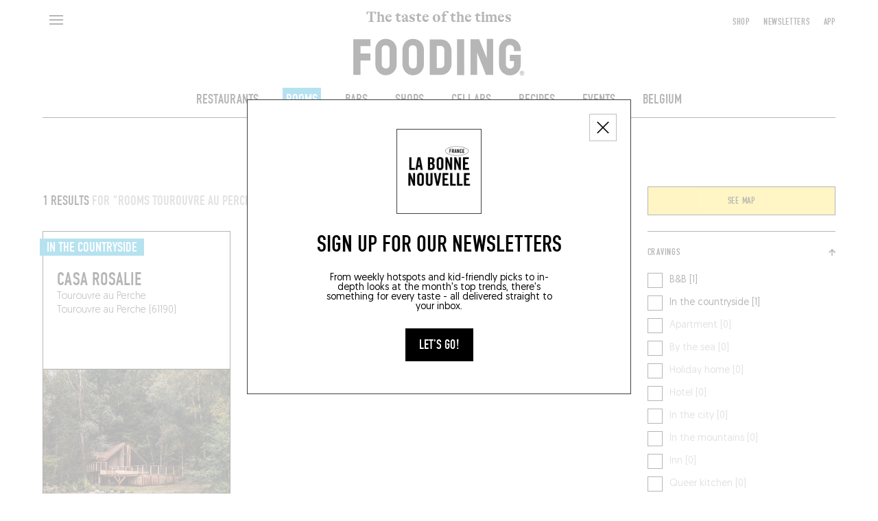

--- FILE ---
content_type: text/html; charset=utf-8
request_url: https://lefooding.com/en/search/hotel/place/tourouvre-au-perche-14277/e180-or-more-724
body_size: 154040
content:
<!doctype html>
<!--[if IE 9]><html class="lt-ie9 ie9" data-n-head-ssr lang="en" data-n-head="%7B%22lang%22:%7B%22ssr%22:%22en%22%7D%7D"><![endif]-->
<!--[if (gt IE 9)|!(IE)]><!--><html data-n-head-ssr lang="en" data-n-head="%7B%22lang%22:%7B%22ssr%22:%22en%22%7D%7D"><!--<![endif]-->
  <head >
    <meta name="facebook-domain-verification" content="91s0bw4n27hngdnh8lvsznc06d89an">
    <link rel="preconnect" href="https://adservice.google.fr">
    <link rel="preconnect" href="https://www.googletagservices.com">
    <link rel="preconnect" href="https://axwwgrkdco.cloudimg.io">
    <link rel="preconnect" href="https://maps.googleapis.com">
    <link rel="preconnect" href="https://sdk.privacy-center.org">
    <link rel="preconnect" href="https://connect.facebook.net">
    <link rel="apple-touch-icon-precomposed" sizes="57x57" href="/icons/apple-touch-icon-57x57.png">
    <link rel="apple-touch-icon-precomposed" sizes="114x114" href="/icons/apple-touch-icon-114x114.png">
    <link rel="apple-touch-icon-precomposed" sizes="72x72" href="/icons/apple-touch-icon-72x72.png">
    <link rel="apple-touch-icon-precomposed" sizes="144x144" href="/icons/apple-touch-icon-144x144.png">
    <link rel="apple-touch-icon-precomposed" sizes="60x60" href="/icons/apple-touch-icon-60x60.png">
    <link rel="apple-touch-icon-precomposed" sizes="120x120" href="/icons/apple-touch-icon-120x120.png">
    <link rel="apple-touch-icon-precomposed" sizes="76x76" href="/icons/apple-touch-icon-76x76.png">
    <link rel="apple-touch-icon-precomposed" sizes="152x152" href="/icons/apple-touch-icon-152x152.png">
    <link rel="icon" type="image/png" href="/icons/favicon-196x196.png" sizes="196x196">
    <link rel="icon" type="image/png" href="/icons/favicon-96x96.png" sizes="96x96">
    <link rel="icon" type="image/png" href="/icons/favicon-32x32.png" sizes="32x32">
    <link rel="icon" type="image/png" href="/icons/favicon-16x16.png" sizes="16x16">
    <link rel="icon" type="image/png" href="/icons/favicon-128.png" sizes="128x128">
    <meta name="application-name" content=" ">
    <meta name="msapplication-TileColor" content="#FFFFFF">
    <meta name="msapplication-TileImage" content="/iconts/mstile-144x144.png">
    <meta name="msapplication-square70x70logo" content="/iconts/mstile-70x70.png">
    <meta name="msapplication-square150x150logo" content="/iconts/mstile-150x150.png">
    <meta name="msapplication-wide310x150logo" content="/iconts/mstile-310x150.png">
    <meta name="msapplication-square310x310logo" content="/iconts/mstile-310x310.png">
    <link rel="manifest" href="/manifest.json">
    <meta data-n-head="ssr" charset="utf-8"><meta data-n-head="ssr" name="viewport" content="width=device-width, initial-scale=1, minimum-scale=1.0, maximum-scale=1.0, user-scalable=no"><meta data-n-head="ssr" name="apple-mobile-web-app-capable" content="yes"><meta data-n-head="ssr" name="apple-mobile-web-app-title" content="Fooding"><meta data-n-head="ssr" data-hid="charset" charset="utf-8"><meta data-n-head="ssr" data-hid="mobile-web-app-capable" name="mobile-web-app-capable" content="yes"><meta data-n-head="ssr" data-hid="og:type" property="og:type" content="website"><meta data-n-head="ssr" data-hid="preview" name="robots" content="max-snippet:-1, max-image-preview:large, max-video-preview:-1"><meta data-n-head="ssr" data-hid="og:site_name" property="og:site_name" content="Fooding ®"><meta data-n-head="ssr" data-hid="description" name="description" content="Discover a selection of the best hotels and B&amp;B&#x27;s €180 or more in Tourouvre au Perche and all the best spots by Le Fooding®, the official guide of the taste of the times! Reserve online."><meta data-n-head="ssr" data-hid="og:title" property="og:title" content="The best hotels and B&amp;B&#x27;s €180 or more in Tourouvre au Perche"><meta data-n-head="ssr" id="og-image" data-hid="og:image" property="og:image" content="https://lefooding.com/images/share.png"><meta data-n-head="ssr" data-hid="og:url" property="og:url" content="https://lefooding.com/en/search/hotel/place/tourouvre-au-perche-14277/e180-or-more-724"><meta data-n-head="ssr" id="og-description" data-hid="og:description" property="og:description" content="Discover a selection of the best hotels and B&amp;B&#x27;s €180 or more in Tourouvre au Perche and all the best spots by Le Fooding®, the official guide of the taste of the times! Reserve online."><meta data-n-head="ssr" id="twitter:site" data-hid="twitter:site" name="twitter:site" content="LeFooding"><meta data-n-head="ssr" id="twitter:card" data-hid="twitter:card" name="twitter:card" content="summary_large_image"><title>The best hotels and B&amp;B&#x27;s €180 or more in Tourouvre au Perche - Fooding ®</title><link data-n-head="ssr" rel="icon" type="image/x-icon" href="/favicon.ico"><link data-n-head="ssr" rel="preload" href="/fonts/fetteengd-W03-regular/v2-fetteengd-w03-regular.woff2" as="font" crossOrigin="anonymous" type="font/woff2"><link data-n-head="ssr" rel="shortcut icon" href="/_nuxt/icons/icon_64x64.8a6f9d.png"><link data-n-head="ssr" rel="apple-touch-icon" href="/_nuxt/icons/icon_512x512.8a6f9d.png" sizes="512x512"><link data-n-head="ssr" rel="manifest" href="/_nuxt/manifest.5f83e866.json" data-hid="manifest"><link data-n-head="ssr" rel="canonical" href="https://lefooding.com/en/search/hotel/place/tourouvre-au-perche-14277/e180-or-more-724"><link data-n-head="ssr" rel="preload" as="image" href="undefined"><script data-n-head="ssr" data-hid="gtm-script">if(!window._gtm_init){window._gtm_init=1;(function(w,n,d,m,e,p){w[d]=(w[d]==1||n[d]=='yes'||n[d]==1||n[m]==1||(w[e]&&w[e][p]&&w[e][p]()))?1:0})(window,navigator,'doNotTrack','msDoNotTrack','external','msTrackingProtectionEnabled');(function(w,d,s,l,x,y){w[x]={};w._gtm_inject=function(i){if(w.doNotTrack||w[x][i])return;w[x][i]=1;w[l]=w[l]||[];w[l].push({'gtm.start':new Date().getTime(),event:'gtm.js'});var f=d.getElementsByTagName(s)[0],j=d.createElement(s);j.defer=true;j.src='https://www.googletagmanager.com/gtm.js?id='+i;f.parentNode.insertBefore(j,f);};w[y]('GTM-TXCZFM2')})(window,document,'script','dataLayer','_gtm_ids','_gtm_inject')}</script><script data-n-head="ssr" id="google-publisher-tag-lib-script" src="https://securepubads.g.doubleclick.net/tag/js/gpt.js"></script><script data-n-head="ssr" id="google-publisher-tag-init-script" type="text/javascript">var googletag = googletag || {};googletag.cmd = googletag.cmd || [];
    googletag.cmd.push(function(){
      googletag.pubads().enableSingleRequest();
      googletag.pubads().disableInitialLoad();
      googletag.pubads().collapseEmptyDivs();
      googletag.enableServices();
    });
  </script><link rel="preload" href="/_nuxt/bd98d78.modern.js" as="script"><link rel="preload" href="/_nuxt/6d1701c.modern.js" as="script"><link rel="preload" href="/_nuxt/d5eaee8.modern.js" as="script"><link rel="preload" href="/_nuxt/f76750a.modern.js" as="script"><link rel="preload" href="/_nuxt/3fd273a.modern.js" as="script"><link rel="preload" href="/_nuxt/b3b4b5a.modern.js" as="script"><link rel="preload" href="/_nuxt/a32f563.modern.js" as="script"><link rel="preload" href="/_nuxt/8a2a841.modern.js" as="script"><link rel="preload" href="/_nuxt/8ae708b.modern.js" as="script"><link rel="preload" href="/_nuxt/b014669.modern.js" as="script"><link rel="preload" href="/_nuxt/043c399.modern.js" as="script"><link rel="preload" href="/_nuxt/4a61a03.modern.js" as="script"><link rel="preload" href="/_nuxt/b31f709.modern.js" as="script"><link rel="preload" href="/_nuxt/6f55678.modern.js" as="script"><link rel="preload" href="/_nuxt/cc90793.modern.js" as="script"><link rel="preload" href="/_nuxt/dcd50d2.modern.js" as="script"><link rel="preload" href="/_nuxt/750a5c5.modern.js" as="script"><link rel="preload" href="/_nuxt/6f96731.modern.js" as="script"><style data-vue-ssr-id="75c57eec:0 709683a2:0 0a1f1723:0 f9458eaa:0 24b60da4:0 2b81cfe2:0 7ee18ce6:0 07d3552c:0 61fc856f:0 3291c925:0 771add24:0 4d3df5d6:0 1153995a:0 abaa63f0:0 7e856721:0 1cdeaf81:0 1e28b34e:0 61011c8c:0 be1cf912:0 64926cef:0 385cae7e:0 9732d900:0 7ccd5bd4:0 1a040a27:0 45b3496e:0 c6d731ec:0 995723c0:0">.e-din-small{font-size:8px;line-height:10px}.e-din-body,.e-din-small,.o-card__label,.tag{font-family:"fetteengd-W03-regular",sans-serif;letter-spacing:.05em}.e-din-body,.o-card__label,.tag{font-size:14px;line-height:20px}.e-din-h7{font-size:15px;line-height:14px}.e-din-h6,.e-din-h7{font-family:"fetteengd-W03-regular",sans-serif;letter-spacing:0}.e-din-h6{font-size:21px;line-height:20px}.e-din-h5{font-size:28px}.e-din-h4,.e-din-h5{font-family:"fetteengd-W03-regular",sans-serif;letter-spacing:0;line-height:30px}.e-din-h4{font-size:35px}.e-din-h3{font-size:42px;line-height:40px}.e-din-h2,.e-din-h3{font-family:"fetteengd-W03-regular",sans-serif;letter-spacing:0}.e-din-h2{font-size:70px;line-height:70px}.e-din-h1{font-family:"fetteengd-W03-regular",sans-serif;font-size:110px;letter-spacing:0;line-height:120px}.e-geo-body{font-size:11px;line-height:15px}.e-geo-body,.e-geo-h2,.o-wysiwyg{font-family:"Geomanist",sans-serif;letter-spacing:0}.e-geo-h2,.o-wysiwyg{font-size:14px;line-height:20px}.e-geo-h1{font-family:"Geomanist",sans-serif;font-size:21px;letter-spacing:0;line-height:30px}.e-alp-small{font-size:14px}.e-alp-body,.e-alp-small,.o-article__subtitle{font-family:"GT Alpina",serif;letter-spacing:0;line-height:20px}.e-alp-body,.o-article__subtitle{font-size:17px}.e-alp-h4,.o-wysiwyg h1,.o-wysiwyg h2,.o-wysiwyg h3,.o-wysiwyg h4,.o-wysiwyg h5,.o-wysiwyg h6{font-family:"GT Alpina",serif;font-size:22px;letter-spacing:0;line-height:25px}.e-alp-h3{font-size:26px}.e-alp-h2,.e-alp-h3{font-family:"GT Alpina",serif;letter-spacing:0;line-height:30px}.e-alp-h2{font-size:29px}.e-alp-h1{font-family:"GT Alpina",serif;font-size:44px;letter-spacing:0;line-height:45px}:root{--c-white:#fff;--c-white-75:hsla(0,0%,100%,.75);--c-white-50:hsla(0,0%,100%,.5);--c-white-25:hsla(0,0%,100%,.25);--c-black:#000;--c-black-75:rgba(0,0,0,.75);--c-black-50:rgba(0,0,0,.5);--c-black-25:rgba(0,0,0,.25);--c-grey:#999;--c-light-grey:#c4c4c4;--c-yellow:#fd3;--c-dark-blue:#002a55;--c-light-blue:#09c;--c-green:#093;--c-violet:#774192;--c-orange:#ec6608;--content-max-width:100%;--shell-header-height:90px}@media(min-width:1025px)and (max-width:1149px){:root{--shell-header-height:160px}}@media(min-width:1150px){:root{--content-max-width:1300px;--shell-header-height:calc(min(var(--content-max-width), 100vw)*0.134)}}@media(min-width:768px){:root{--rubric-grid-width:682px}}@media(min-width:960px){:root{--rubric-grid-width:852px}}@media(min-width:1024px){:root{--rubric-grid-width:923px}}@media(min-width:1280px){:root{--rubric-grid-width:1155px}}@media(min-width:1366px){:root{--rubric-grid-width:1232px}}@media(min-width:1440px){:root{--rubric-grid-width:1300px}}@font-face{font-display:swap;font-family:"fetteengd-W03-regular";font-style:normal;font-weight:400;src:url(/fonts/fetteengd-W03-regular/v2-fetteengd-w03-regular.woff2) format("woff2"),url(/fonts/fetteengd-W03-regular/v2-fetteengd-W03-regular.woff) format("woff")}@font-face{font-display:swap;font-family:"Geomanist";font-style:normal;font-weight:300;src:url(/fonts/Geomanist/Geomanist-Light.woff2) format("woff2"),url(/fonts/Geomanist/Geomanist-Light.woff) format("woff"),url(/fonts/Geomanist/Geomanist-Light.otf) format("opentype")}@font-face{font-display:swap;font-family:"Geomanist";font-style:normal;font-weight:500;src:url(/fonts/Geomanist/Geomanist-Medium.woff2) format("woff2"),url(/fonts/Geomanist/Geomanist-Medium.woff) format("woff"),url(/fonts/Geomanist/Geomanist-Medium.otf) format("opentype")}@font-face{font-display:swap;font-family:"Geomanist";font-style:normal;font-weight:400;src:url(/fonts/Geomanist/Geomanist-Regular.woff2) format("woff2"),url(/fonts/Geomanist/Geomanist-Regular.woff) format("woff"),url(/fonts/Geomanist/Geomanist-Regular.otf) format("opentype")}@font-face{font-display:swap;font-family:"GT Alpina";font-style:normal;font-weight:400;src:url(/fonts/GT-Alpina/v2-GT-Alpina-Standard-Bold.woff2) format("woff2"),url(/fonts/GT-Alpina/v2-GT-Alpina-Standard-Bold.woff) format("woff"),url(/fonts/GT-Alpina/v2-GT-Alpina-Standard-Bold.otf) format("opentype")}@font-face{font-display:swap;font-family:"OlympeMono";font-style:normal;font-weight:400;src:url(/fonts/OlympeMono/OlympeMono-Regular.otf) format("opentype")}a,abbr,acronym,address,applet,article,aside,audio,b,big,blockquote,body,canvas,caption,center,cite,code,dd,del,details,dfn,div,dl,dt,em,embed,fieldset,figcaption,figure,footer,form,h1,h2,h3,h4,h5,h6,header,hgroup,html,i,iframe,img,ins,kbd,label,legend,li,mark,menu,nav,object,ol,output,p,pre,q,ruby,s,samp,section,small,span,strike,strong,sub,summary,sup,table,tbody,td,tfoot,th,thead,time,tr,tt,u,ul,var,video{border:0;font:inherit;font-size:100%;margin:0;padding:0;vertical-align:baseline}article,aside,details,figcaption,figure,footer,header,hgroup,menu,nav,section{display:block}body{line-height:1;position:static!important}ol,ul{list-style:none}blockquote,q{quotes:none}blockquote:after,blockquote:before,q:after,q:before{content:"";content:none}table{border-collapse:collapse;border-spacing:0}[style*="--aspect-ratio"]:before,[style*="--aspect-ratio"]>:first-child{width:100%}[style*="--aspect-ratio"]>:first-child{height:100%;left:0;position:absolute;top:0}[style*="--aspect-ratio"]{position:relative}[style*="--aspect-ratio"]:before{--aspect-ratio-divider:calc(var(--aspect-ratio));content:"";display:block;padding-bottom:calc(100%/var(--aspect-ratio-divider))}:root{--lateral-spacing:5.555555%}@media(min-width:1025px){:root{--lateral-spacing:4.861111%}}.u-lateralSpacing--int{padding-left:5.555555%;padding-left:var(--lateral-spacing);padding-right:5.555555%;padding-right:var(--lateral-spacing)}.u-lateralSpacing--ext{margin-left:5.555555%;margin-left:var(--lateral-spacing);margin-right:5.555555%;margin-right:var(--lateral-spacing)}.u-uppercase{text-transform:uppercase}.u-overlay:after{background-color:#000;background-color:var(--c-black);content:"";height:100%;left:0;opacity:.5;position:absolute;top:0;width:100%}.defaultLayout{padding-top:90px;padding-top:var(--shell-header-height)}.defaultLayout--reducedHeader{padding-top:50px}.defaultLayout__banner{bottom:0;left:0;position:fixed;width:100%;z-index:10}.defaultLayout__mainContent{min-height:500px;position:relative;z-index:1}@media(max-width:767px){.defaultLayout__mainContent{overflow-x:hidden}}.defaultLayout__shellMenu,.defaultLayout__shellPopinNewsletter{z-index:3}.defaultLayout__shellHeader{z-index:2}.defaultLayout__shellFooter{z-index:0}.defaultLayout__push{margin:auto;max-width:100%;max-width:var(--content-max-width)}.defaultLayout__footerAdvert,.defaultLayout__headerAdvert{margin:20px auto}@media(min-width:1025px){.defaultLayout__footerAdvert,.defaultLayout__headerAdvert{margin:40px auto}}.e-ad--masthead{display:flex;justify-content:center;overflow:hidden}.e-ad--masthead>div{padding:20px 0 40px}.e-ad--masthead>div.is-empty{padding-bottom:0}.e-light{font-weight:300}.e-normal{font-weight:400}.e-semiBold{font-weight:500}.e-bold{font-weight:700}.e-uppercase,.tag{text-transform:uppercase}.tag{border:1px solid rgba(0,0,0,.75);border:1px solid var(--c-black-75);color:#000;color:var(--c-black);display:inline-block;padding:1px 10px;text-decoration:none;text-decoration:initial;white-space:nowrap}@media(hover:hover){a.tag:hover:hover{background-color:#000;background-color:var(--c-black);color:#fff;color:var(--c-white)}}:root{--column-count:2;--column-gap:20px;--column-width:calc((min(100vw, var(--content-max-width)) - (var(--column-count)*var(--column-gap)))/var(--column-count))}@media(min-width:768px){:root{--column-count:4}}@media(min-width:1025px){:root{--column-count:12}}.o-grid{grid-column-gap:20px;grid-column-gap:var(--column-gap);-moz-column-gap:20px;column-gap:20px;-moz-column-gap:var(--column-gap);column-gap:var(--column-gap);display:grid;grid-template-columns:repeat(2,1fr);grid-template-columns:repeat(var(--column-count),1fr);margin-left:auto;margin-right:auto;max-width:100%;max-width:var(--content-max-width)}.o-article{--main-color:var(--c-black);--text-color:var(--c-white);padding-bottom:20px;padding-top:20px}@media(min-width:768px){.o-article{padding-bottom:40px;padding-top:40px}}.o-article--restaurant{--main-color:var(--c-yellow);--text-color:var(--c-black)}.o-article--winecellar{--main-color:var(--c-violet);--text-color:var(--c-white)}.o-article--hotel{--main-color:var(--c-light-blue);--text-color:var(--c-white)}.o-article--deli{--main-color:var(--c-orange);--text-color:var(--c-white)}.o-article--bar{--main-color:var(--c-dark-blue);--text-color:var(--c-white)}.o-article--recipe{--main-color:var(--c-green);--text-color:var(--c-white)}.o-article__type{background:var(--main-color);color:var(--text-color);display:inline-block;padding:2px 10px;text-transform:uppercase}.o-article__subtitle,.o-article__type{margin-bottom:15px}@media(min-width:768px){.o-article__subtitle{font-family:"GT Alpina",serif;font-size:22px;letter-spacing:0;line-height:25px}}.o-wysiwyg{font-weight:300}@media(min-width:768px){.o-wysiwyg{font-family:"Geomanist",sans-serif;font-size:21px;letter-spacing:0;line-height:30px}}.o-wysiwyg__section+.o-wysiwyg__section{margin-top:32px}.o-wysiwyg__section:last-child>:last-child{margin-bottom:0}.o-wysiwyg p:not(:last-child){margin-bottom:32px}.o-wysiwyg p strong{font-weight:500}.o-wysiwyg a{-webkit-text-decoration:underline;text-decoration:underline}.o-wysiwyg em,.o-wysiwyg i{font-style:italic}.o-wysiwyg h1,.o-wysiwyg h2,.o-wysiwyg h3,.o-wysiwyg h4,.o-wysiwyg h5,.o-wysiwyg h6{margin-bottom:20px}.o-wysiwyg iframe{margin:1em auto;max-width:672px;width:100%}.ads--borderTop{border-top:1px solid #000;border-top:1px solid var(--c-black)}.pageGuide [id*=_AfterContent]:not([style*="height: 0px"]){border-top:1px solid #000!important;border-top:1px solid var(--c-black)!important;margin-top:40px!important}@media(min-width:769px){[id*=_AfterContent]{display:none!important}}.o-card{--aspect:1.5;--primary:var(--c-white);--secondary:var(--c-black);box-sizing:border-box;height:100%}.o-card:not(.o-card--noBorder){border:1px solid #000;border:1px solid var(--c-black)}.o-card>:first-child{align-items:flex-start;display:flex;justify-content:flex-start}.o-card--column>:first-child{flex-direction:column}@media(min-width:768px){.o-card--column.o-card--reverse>:first-child{flex-direction:column-reverse}}.o-card--row:not(.o-card--squareImage){--aspect:1.41139!important}.o-card--row>:first-child{align-items:stretch;flex-direction:row}@media(min-width:768px){.o-card--row.o-card--reverse>:first-child{flex-direction:row-reverse}.o-card--push>:first-child{align-items:stretch;flex-direction:row-reverse}.o-card--push.o-card--reverse>:first-child{flex-direction:row}}.o-card--squareImage{--aspect:1!important}@media(min-width:768px){.o-card{--aspect:1.29167}}.o-card--recipe{--primary:var(--c-white);--secondary:var(--c-green)}.o-card--recipe.o-card--alternativeTheme{--primary:var(--c-black);--secondary:var(--c-white)}.o-card--article{--primary:var(--c-white);--secondary:var(--c-black)}.o-card--article.o-card--alternativeTheme{--primary:var(--c-black);--secondary:var(--c-white)}.o-card--bar{--primary:var(--c-white);--secondary:var(--c-dark-blue)}.o-card--bar.o-card--alternativeTheme{--primary:var(--c-black);--secondary:var(--c-white)}.o-card--hotel{--primary:var(--c-white);--secondary:var(--c-light-blue)}.o-card--hotel.o-card--alternativeTheme{--primary:var(--c-black);--secondary:var(--c-white)}.o-card--deli{--primary:var(--c-white);--secondary:var(--c-orange)}.o-card--deli.o-card--alternativeTheme{--primary:var(--c-black);--secondary:var(--c-white)}.o-card--restaurant{--primary:var(--c-black);--secondary:var(--c-yellow)}.o-card--restaurant.o-card--alternativeTheme{--primary:var(--c-black);--secondary:var(--c-white)}.o-card--winecellar{--primary:var(--c-white);--secondary:var(--c-violet)}.o-card--winecellar.o-card--alternativeTheme{--primary:var(--c-black);--secondary:var(--c-white)}.o-card img{-o-object-fit:cover;object-fit:cover}.o-card__container{height:100%}.o-card__content{align-items:flex-start;direction:ltr;display:flex;flex-direction:column;flex-grow:1;flex-shrink:0;position:relative;width:100%;z-index:1}.o-card--horizontal .o-card__content{flex-grow:0;flex-shrink:1}.o-card--push .o-card__content{width:93.75%}@media(min-width:768px){.o-card--push .o-card__content,.o-card--push.o-card--pushLarge .o-card__content{max-width:440px;max-width:calc(420px + var(--column-gap));width:calc((min(100vw, 100%) - (2*20px))/2*2 + 20px);width:calc(var(--column-width)*2 + var(--column-gap)*1)}}@media(min-width:1025px){.o-card--push .o-card__content{width:calc((min(100vw, 100%) - (2*20px))/2*3 + 40px);width:calc(var(--column-width)*3 + var(--column-gap)*2)}.o-card--push.o-card--pushLarge .o-card__content{max-width:420px;width:calc((min(100vw, 100%) - (2*20px))/2*4 + 60px);width:calc(var(--column-width)*4 + var(--column-gap)*3)}}.o-card__label{--h-padding:5px;--v-padding:2px;background-color:var(--secondary);color:var(--primary);display:inline-block;line-height:1em;padding:3px 5px 2px;text-transform:uppercase;transform:translateX(-5px);transform:translateX(calc(var(--h-padding)*-1))}.o-card__label--noTranslate{transform:none}@media(min-width:768px){.o-card__label{font-size:21px;letter-spacing:0;padding:3px 10px 2px}.o-card__label,.o-card__label--small{font-family:"fetteengd-W03-regular",sans-serif;line-height:20px}.o-card__label--small{font-size:14px;letter-spacing:.05em;padding:3px 5px 2px}}.o-card__picture{position:relative;width:100%;z-index:0}.o-card--row .o-card__picture{flex-shrink:0;width:42.0754717%}.o-card--row.o-card--squareImage .o-card__picture{width:29.03225806%}@media(min-width:768px){.o-card--push .o-card__picture{margin-left:-90px;margin-right:0}}@media(max-width:767px){.o-card--push .o-card__picture{min-height:200px}}@media(min-width:1025px){.o-card--push.o-card--reverse .o-card__picture{margin-left:0;margin-right:-90px}}.o-cardGrid{--gap:var(--column-gap);--grid-width:var(--rubric-grid-width);display:grid;gap:20px;gap:var(--gap);grid-template-columns:repeat(2,1fr);grid-template-columns:repeat(var(--column-count),1fr);margin:0;width:100%}.o-cardGrid>:not(.rubricGrid__fill){display:contents}.o-layoutSection{overflow:hidden;padding-top:20px}@media(min-width:768px){.o-layoutSection{padding-top:40px}}.disabled{opacity:.35;pointer-events:none}.is-empty{display:none}.fadeScale-enter-active,.fadeScale-leave-active{transition:opacity 75ms linear,transform 75ms ease-out}.fadeScale-enter,.fadeScale-leave-active{opacity:0;transform:translate(-50%) scale(.9)!important}*,:after,:before{-webkit-tap-highlight-color:rgba(0,0,0,0);box-sizing:inherit}:focus{outline:none}html{overscroll-behavior:none;scrollbar-gutter:stable;touch-action:manipulation}#__layout,#__nuxt,body,html{width:100%}#__content,#__layout,#__nuxt,body{display:flex;flex:1;flex-direction:column}html{box-sizing:border-box;height:100%;text-rendering:geometricPrecision}.hidden{visibility:hidden}body{-moz-osx-font-smoothing:grayscale;-webkit-font-smoothing:antialiased;-webkit-overflow-scrolling:touch;-webkit-text-size-adjust:100%;min-height:100vh;overflow-x:hidden}a,button,button:hover{cursor:pointer}a,a[href^="x-apple-data-detectors:"]{color:inherit;text-decoration:none;text-decoration:initial}address{word-break:break-all}.ads--leaderboard,[id*=Leaderboard]{margin:0 auto 40px;position:relative}@media(min-width:1025px){.ads--leaderboard,[id*=Leaderboard]{margin:inherit}}.ads--leaderboard>iframe,[id*=Leaderboard]>iframe{display:block;left:50%;position:relative;transform:translateX(-50%)}[id*=Footer_Masthead],[id*=Leaderboard],[id*=_Masthead]{margin-bottom:20px;position:relative}@media(min-width:1025px){[id*=Footer_Masthead],[id*=Leaderboard],[id*=_Masthead]{margin-bottom:40px}}[id*=Footer_Masthead]>iframe,[id*=Leaderboard]>iframe,[id*=_Masthead]>iframe{display:block;left:50%;position:relative;transform:translateX(-50%)}[id*=Footer_Masthead],[id*=Rubric_Masthead]{margin-top:40px;position:relative}[id*=Footer_Masthead]>iframe,[id*=Rubric_Masthead]>iframe{display:block;left:50%;position:relative;transform:translateX(-50%)}.edisound_widget-container{opacity:1;transition:opacity .5s}
.nuxt-progress{background-color:#000;height:2px;left:0;opacity:1;position:fixed;right:0;top:0;transition:width .1s,opacity .4s;width:0;z-index:999999}.nuxt-progress.nuxt-progress-notransition{transition:none}.nuxt-progress-failed{background-color:red}

.shellHeader__baseline{font-family:"GT Alpina",serif;font-size:14px;letter-spacing:0;line-height:20px}.shellHeader{background-color:var(--c-white);left:0;position:fixed;top:0;transition-duration:.5s;transition-property:height,transform;transition-timing-function:cubic-bezier(.19,1,.22,1)}.shellHeader,.shellHeader__content{height:var(--shell-header-height);width:100%}.shellHeader:after{background-color:var(--c-black);bottom:0;content:"";display:block;height:1px;left:max(var(--lateral-spacing),(100% - var(--content-max-width))/2);margin:auto;max-width:var(--content-max-width);position:absolute;transform:translateY(0) scaleX(1);transition:transform .5s cubic-bezier(.19,1,.22,1);transition-delay:.5s;width:calc(100% - var(--lateral-spacing)*2)}@media(max-width:768px){.shellHeader--mobileHero:not(.shellHeader--reduced):after{left:0;width:100%}}.shellHeader--reduced,.shellHeader--reduced .shellHeader__content{height:50px}@media(min-width:1025px){.shellHeader--reduced,.shellHeader--reduced .shellHeader__content{height:60px}.shellHeader--hidden{transform:translateY(calc(-100% - 1px));transition-timing-function:cubic-bezier(.19,1,.22,1)}.shellHeader--hidden:after{transition-delay:0s}}.shellHeader a{color:inherit;max-width:280px;padding-top:3px;-webkit-text-decoration:none;text-decoration:none}.shellHeader__content{padding-bottom:15px;transition:height .5s cubic-bezier(.19,1,.22,1)}@media(max-width:1024px){.shellHeader__content{padding-bottom:10px}}.shellHeader__button,.shellHeader__leftNavigation,.shellHeader__logo{grid-row-start:1}.shellHeader__button,.shellHeader__pushNavigation>button{background-color:transparent;border:initial;padding:0}.shellHeader__button,.shellHeader__pushNavigation{z-index:1}.shellHeader__leftNavigation{display:flex;grid-column-start:1;text-align:left}.shellHeader__button{height:40px;margin-top:10px;width:40px}@media(min-width:1025px){.shellHeader__button{align-self:start;width:50%}}.shellHeader__button--search{align-items:center;display:flex;grid-column-start:2;justify-content:flex-end;justify-self:end;margin-top:7px;text-align:right}@media(min-width:768px){.shellHeader__button--search{grid-column-start:4}}@media(min-width:1025px){.shellHeader__button--search{grid-column-start:1}}.shellHeader__button--back{display:block}@media(min-width:1025px){.shellHeader__button--back{display:none}}.shellHeader__langSwitcher{align-items:center;display:flex;grid-column-end:3;grid-column-start:1;grid-row-start:1;height:20px;justify-content:flex-end;margin-left:46px;margin-top:18px;text-align:right}@media(max-width:1024px){.shellHeader__langSwitcher{grid-column-end:-1;grid-column-start:2;justify-self:end;width:60px}}.shellHeader__logo{grid-column:1/-1;grid-row-end:-1;padding-top:13px;text-align:center;-webkit-text-decoration:none;text-decoration:none;transition:transform .5s cubic-bezier(.19,1,.22,1);z-index:0}.shellHeader--reduced .shellHeader__logo{transform:translateY(calc(-100% + 37px))}@media(min-width:1025px){.shellHeader--reduced .shellHeader__logo{padding-top:18px;transform:translateY(calc(-100% + 44px))}}.shellHeader__baseline{color:var(--c-black);display:block;margin-bottom:2px;transition:opacity .5s linear}@media(min-width:1025px){.shellHeader__baseline{font-family:"GT Alpina",serif;font-size:22px;letter-spacing:0;line-height:25px;margin-bottom:15px}}.shellHeader--reduced .shellHeader__baseline{opacity:0}.shellHeader__illustration{display:block;margin-left:auto;margin-right:auto;transform:scale(1);transform-origin:center bottom;transition:transform .5s cubic-bezier(.19,1,.22,1);width:50%}@media(max-width:767px){.shellHeader--reduced .shellHeader__illustration{transform:scale(.55)}}@media(min-width:768px){.shellHeader__illustration{width:21.61538462%}.shellHeader--reduced .shellHeader__illustration{transform:scale(.5)}}.shellHeader__illustration>img,.shellHeader__illustration>svg{display:block;height:100%;max-height:var(--max-height);-o-object-fit:contain;object-fit:contain;transition:width .5s cubic-bezier(.19,1,.22,1),max-height .5s cubic-bezier(.19,1,.22,1);width:100%}.shellHeader__mainNavigation ol,.shellHeader__pushNavigation{align-items:center;display:flex}@media(max-width:1024px){.shellHeader__mainNavigation ol,.shellHeader__pushNavigation{display:none}}.shellHeader__pushNavigation{align-self:start;grid-column:-4/span 3;grid-row-start:1;height:40px;justify-content:flex-end;margin-top:10px}.shellHeader__pushNavigation>*{margin-left:20px}.shellHeader__mainNavigation{grid-column:1/-1;padding-top:23px;transition:opacity .5s linear}.shellHeader--reduced .shellHeader__mainNavigation{opacity:0;pointer-events:none}.shellHeader__mainNavigation ol{justify-content:center}.shellHeader__mainNavigation ol>*{margin:0 20px}.shellHeader__mainNavigationLink{--bg:var(--c-black);--fg:var(--c-white)}.shellHeader__mainNavigationLink--restaurant{--bg:var(--c-yellow);--fg:var(--c-black)}.shellHeader__mainNavigationLink--bar{--bg:var(--c-dark-blue);--fg:var(--c-white)}.shellHeader__mainNavigationLink--hotel{--bg:var(--c-light-blue)}.shellHeader__mainNavigationLink--winecellar{--bg:var(--c-violet);--fg:var(--c-white)}.shellHeader__mainNavigationLink--deli{--bg:var(--c-orange)}.shellHeader__mainNavigationLink--recipe{--bg:var(--c-green)}.shellHeader__mainNavigationLink--kids{font-family:"OlympeMono";font-size:19.5px;font-weight:700;text-transform:capitalize}.shellHeader__mainNavigationLink--active,.shellHeader__mainNavigationLink.nuxt-link-active{background-color:var(--bg);box-shadow:-5px -2px 0 0 var(--bg),5px 2px 0 0 var(--bg),5px -2px 0 0 var(--bg),-5px 2px 0 0 var(--bg);color:var(--fg)!important}@media(hover:hover){.shellHeader__mainNavigationLink:hover{background-color:var(--bg);box-shadow:-5px -2px 0 0 var(--bg),5px 2px 0 0 var(--bg),5px -2px 0 0 var(--bg),-5px 2px 0 0 var(--bg);color:var(--fg)}}
.shellMenu__subLink{font-size:14px;letter-spacing:.05em;line-height:20px}.shellMenu__mainLink,.shellMenu__subLink{font-family:"fetteengd-W03-regular",sans-serif}.shellMenu__mainLink{font-size:35px;letter-spacing:0;line-height:30px}.shellMenu{-webkit-overflow-scrolling:touch;background-color:var(--c-black);height:100%;overflow-y:auto;width:100%}.shellMenu.menu-enter-active,.shellMenu.menu-leave-active{transition:transform var(--popin-transition-duration) cubic-bezier(.19,1,.22,1)}.shellMenu.menu-enter,.shellMenu.menu-leave-to{transform:translateX(-100%)}@media(min-width:768px){.shellMenu{grid-column-gap:20px;-moz-column-gap:20px;column-gap:20px;display:grid;grid-auto-rows:min-content;grid-template-columns:repeat(9,1fr)}}@media(min-width:1080px){.shellMenu{min-width:1080px;padding-right:40px;width:75%}}.shellMenu__header{align-items:flex-start;display:flex;height:85px;justify-content:flex-end;padding-top:20px;width:100%}@media(min-width:768px){.shellMenu__header{grid-column:1/-1;height:120px}}.shellMenu__close{background-color:transparent;border:1px solid var(--c-white-25);height:40px;padding:10px;width:40px}.shellMenu__mainLink,.shellMenu__subLink{color:var(--c-white);-webkit-text-decoration:none;text-decoration:none}.shellMenu__autopromo,.shellMenu__mainNavigation,.shellMenu__newsletter,.shellMenu__subNavigation{margin-bottom:30px}@media(min-width:768px){.shellMenu__mainNavigation{grid-column:1/span 6}}.shellMenu__mainLink{color:var(--c-grey)}@media(min-width:768px){.shellMenu__mainLink{font-family:"fetteengd-W03-regular",sans-serif;font-size:70px;letter-spacing:0;line-height:70px}}@media(min-width:1025px){.shellMenu__mainLink{font-family:"fetteengd-W03-regular",sans-serif;font-size:70px;letter-spacing:0;line-height:70px}}.shellMenu__mainLink.nuxt-link-exact-active{color:var(--c-white)}@media(hover:hover){.shellMenu__mainLink:hover{color:var(--c-white)}}@media(min-width:768px){.shellMenu__subNavigationList{display:block}.shellMenu__subNavigationItem{padding:0}}.shellMenu__subNavigationItem--empty{display:none}@media(min-width:768px){.shellMenu__subNavigationItem--mobileOnly{display:none}}.shellMenu__autopromo{background-color:var(--c-white);min-height:180px;width:100%}.shellMenu__autopromo .advert{height:180px}@media(min-width:768px){.shellMenu__autopromo .advert{height:310px}}.shellMenu__langSwitcher{flex-shrink:0}@media(min-width:768px){.shellMenu__newsletter{margin-bottom:20px}}.shellMenu__aside{padding-bottom:70px}@media(min-width:768px){.shellMenu__aside{grid-column:7/span 3;padding-bottom:20px}}.shellMenu__asideFooter{align-items:center;display:flex;justify-content:space-between}
.shellPopinWrapper{--popin-transition-duration:500ms;height:100%;left:0;position:fixed;top:0;width:100%;z-index:30}.shellPopinWrapper.popin-enter-active,.shellPopinWrapper.popin-leave-active{transition:background-color var(--popin-transition-duration) cubic-bezier(.19,1,.22,1)}.shellPopinWrapper.popin-enter,.shellPopinWrapper.popin-leave-to{background-color:transparent}.shellPopinWrapper--light{background-color:var(--c-white)}.shellPopinWrapper--lightAlpha{background-color:var(--c-white-75)}.shellPopinWrapper--dark{background-color:var(--c-black)}.shellPopinWrapper--darkAlpha{background-color:var(--c-black-75)}
.shellMenuNewsletter{border-bottom:1px solid var(--c-white-75);border-top:1px solid var(--c-white-75);color:var(--c-white);padding:14px 0 20px}.shellMenuNewsletter__title{margin-bottom:6px}.shellMenuNewsletter__text{color:var(--c-white-75);margin-bottom:15px}.shellMenuNewsletter__text a,.shellMenuNewsletter__text a:visited{color:currentColor;-webkit-text-decoration:underline;text-decoration:underline}.shellMenuNewsletter__form{border:1px solid var(--c-white-25);display:flex;padding:10px}.shellMenuNewsletter__formInput{background-color:transparent;border:initial;color:inherit;flex-grow:1}.shellMenuNewsletter__formInput:focus{outline:none}.shellMenuNewsletter__formSubmit{height:38px;margin-left:5px;padding:0;width:138px}
.shellSocialLinks__list{-moz-column-gap:5px;column-gap:5px;display:flex}.shellSocialLinks__link{display:block;height:40px;padding:10px;width:40px}.shellSocialLinks__link svg{height:100%;width:100%}.shellSocialLinks__link svg path{fill:var(--c-white)}.shellSocialLinks .linkedin svg{height:22px!important;width:22px!important}.shellSocialLinks .linkedin svg path{height:20px!important;width:20px!important}
.shellNewsletterPopin{background-color:var(--c-white);border:1px solid var(--c-black-75);height:-moz-fit-content;height:fit-content;margin:auto;max-width:350px;min-height:430px;padding:42px 58px;position:relative;text-align:center;width:350px}@media(min-width:769px){.shellNewsletterPopin{max-width:560px;padding:42px 62px;width:560px}}.shellNewsletterPopin__wrapper{display:flex;max-height:100vh;max-height:calc(var(--vh, 1vh)*100);overflow:auto}.shellNewsletterPopin__close{background-color:transparent;border:1px solid var(--c-black-25);height:20px;padding:2px;position:absolute;right:20px;top:20px;width:20px}.shellNewsletterPopin__close path{stroke:var(--c-black)}@media(min-width:769px){.shellNewsletterPopin__close{height:40px;padding:10px;width:40px}}.shellNewsletterPopin__logo{margin-bottom:42px}@media(min-width:769px){.shellNewsletterPopin__logo{margin-bottom:24px}}.shellNewsletterPopin__logo img{border:1px solid var(--c-black-75)}.shellNewsletterPopin__title{font-family:"fetteengd-W03-regular";font-size:36px;margin-bottom:42px;margin-top:42px}@media(min-width:769px){.shellNewsletterPopin__title{margin-bottom:24px;margin-top:24px}}.shellNewsletterPopin__description{font-family:"Geomanist";font-size:14px;margin-bottom:42px;margin-top:42px}@media(min-width:769px){.shellNewsletterPopin__description{margin-bottom:24px;margin-top:24px;padding:0 40px}}.shellNewsletterPopin__goToNewsletters{background-color:var(--c-black);border:initial;color:var(--c-white);display:block;font-size:20px;font-weight:200;margin:42px auto 0;padding:14px 20px;text-align:center;-webkit-text-decoration:none;text-decoration:none;text-transform:uppercase}@media(min-width:769px){.shellNewsletterPopin__goToNewsletters{margin:24px auto 0}}
.filterPopin{--border:1px solid var(--c-black);height:100%;z-index:6!important}.filterPopin__content,.filterPopin__filters{display:flex;flex-direction:column}.filterPopin__content{height:100%}.filterPopin__close,.filterPopin__filters{background-color:var(--c-white)}.filterPopin__close{border-bottom:initial;margin:0 0 0 auto;padding:15px 46px;position:relative;text-align:center}.filterPopin__close>svg{position:absolute;right:20px;top:50%;transform:translateY(-55%)}.filterPopin__filters{height:100%;overflow-y:hidden;padding:20px}.filterPopin__filtersApply,.filterPopin__filtersDelete{border:initial;padding:17px 20px;width:100%}.filterPopin__filtersApply{background-color:var(--c-black);color:var(--c-white)}.filterPopin__taxonomyFilter{height:100%;overflow-y:auto}.filterPopin__taxonomyFilter ul{padding-bottom:10px}
.mapPopin{background:var(--c-white)!important;height:100%;z-index:6!important}.mapPopin__refresh,.mapPopin__return{background-color:var(--c-yellow);border:1px solid var(--c-black);color:var(--color);position:absolute;z-index:1}.mapPopin__refresh{left:50%;padding:10px 12px;top:50%;transform:translate(-50%,-50%);white-space:nowrap}.mapPopin__refresh--disabled{pointer-events:none}.mapPopin__return{align-items:center;display:flex;height:40px;justify-content:center;left:20px;top:11px;width:40px;z-index:2}@media(min-width:768px){.mapPopin__return{left:70px;top:40px}}.mapPopin__map{height:100%;opacity:0;position:relative;width:100%;z-index:0}.mapPopin__map--visible{opacity:1}.mapPopin .loading{animation:spin 1s ease-in-out infinite;-webkit-animation:spin 1s ease-in-out infinite;border:2px solid rgba(0,0,0,.1);border-radius:50%;border-top-color:#000;display:inline-block;height:25px;left:50%;margin:-12.5px 0 0 -12.5px;position:absolute;top:50%;width:25px;z-index:1}.mapPopin .loadingContainer{background-color:hsla(0,0%,100%,.5);height:100vh;position:absolute;width:100vw;z-index:1}@keyframes spin{to{-webkit-transform:rotate(1turn)}}.mapPopin .gm-style-iw-c,.mapPopin .gm-style-iw-d{border-radius:0;border-radius:initial;max-width:310px;min-width:150px;overflow:visible!important;overflow:initial!important;padding:0!important;width:50vw}@media(min-width:768px){.mapPopin .gm-style-iw-c,.mapPopin .gm-style-iw-d{max-width:310px!important;width:41vw}}@media(min-width:1025px){.mapPopin .gm-style-iw-c,.mapPopin .gm-style-iw-d{width:21vw}}.mapPopin .gm-style .gm-style-iw-t:after{display:none}.mapPopin button.gm-ui-hover-effect{z-index:1}
.shellPressPopin__submit{font-family:"fetteengd-W03-regular",sans-serif;font-size:21px;letter-spacing:0;line-height:20px}.shellPressPopin__title{font-family:"GT Alpina",serif;font-size:22px;letter-spacing:0;line-height:25px}.shellPressPopin{background-color:var(--c-white);border:1px solid var(--c-black-75);margin:auto;padding:80px 20px 35px;position:relative;text-align:center;width:720px}.shellPressPopin.newsletter-enter-active,.shellPressPopin.newsletter-leave-active{transition:transform var(--popin-transition-duration) cubic-bezier(.19,1,.22,1),opacity var(--popin-transition-duration) cubic-bezier(.19,1,.22,1)}.shellPressPopin.newsletter-enter,.shellPressPopin.newsletter-leave-to{opacity:0;transform:scale(.8)}@media(min-width:769px){.shellPressPopin{padding:20px 60px 35px}}.shellPressPopin__wrapper{display:flex;max-height:100vh;max-height:calc(var(--vh, 1vh)*100);overflow:auto}.shellPressPopin__close{background-color:transparent;border:1px solid var(--c-black-25);height:40px;padding:10px;position:absolute;right:20px;top:20px;width:40px}.shellPressPopin__close path{stroke:var(--c-black)}.shellPressPopin__title{display:block}@media(min-width:768px){.shellPressPopin__title{font-family:"GT Alpina",serif;font-size:29px;letter-spacing:0;line-height:30px}}.shellPressPopin__figure{margin:auto;max-width:320px}.shellPressPopin__image{display:block;margin-left:auto;margin-right:auto;max-width:100%}.shellPressPopin__credit,.shellPressPopin__title{margin-bottom:25px}.shellPressPopin__credit{text-align:left}.shellPressPopin__input,.shellPressPopin__submit{margin-bottom:20px;width:100%}.shellPressPopin__submit{background-color:var(--c-black);border:initial;color:var(--c-white);padding:8px;text-transform:uppercase}.shellPressPopin__submit--link{display:block}@media(min-width:768px){.shellPressPopin__submit{font-family:"fetteengd-W03-regular",sans-serif;font-size:28px;letter-spacing:0;line-height:30px}}.shellPressPopin__deny{background-color:transparent;background-color:initial;border:initial;color:var(--c-black);margin-bottom:8px;padding:0;-webkit-text-decoration:underline;text-decoration:underline;text-transform:uppercase}.shellPressPopin__unsubscribe{color:var(--c-grey)}.shellPressPopin__unsubscribe a{-webkit-text-decoration:underline;text-decoration:underline}
.shellInput{display:inline-block;position:relative}.shellInput--dark{color:var(--c-white)}.shellInput--dark .shellInput__label,.shellInput--dark input{background-color:var(--c-black)}.shellInput--dark input{border-color:var(--c-white-50)!important}.shellInput--light{color:var(--c-black)}.shellInput--light input{border-color:var(--c-black-50)!important}.shellInput--light .shellInput__label,.shellInput--light input{background-color:var(--c-white)}.shellInput input{border:1px solid;color:inherit;line-height:43px;outline:medium none currentcolor;outline:initial;padding:0 10px;text-align:inherit;text-transform:uppercase;width:100%}@media(min-width:769px){.shellInput input{line-height:53px}}.shellInput input::-moz-placeholder{opacity:.5}.shellInput input::placeholder{opacity:.5}.shellInput__label{background-color:var(--c-white);left:50%;padding:0 10px;position:absolute;text-transform:uppercase;top:-10px;transform:translate(-50%)}
.pageSearchGuide__resultHeaderCount,.pageSearchGuide__viewToggler{font-family:"fetteengd-W03-regular",sans-serif;font-size:14px;letter-spacing:.05em;line-height:20px}.pageSearchGuide__noResultsText{font-family:"Geomanist",sans-serif;font-size:14px;letter-spacing:0;line-height:20px}.pageSearchGuide{padding-top:20px}@media(min-width:1025px){.pageSearchGuide{padding-top:40px}}.pageSearchGuide.is_seo_hero{padding-top:0}@media(min-width:1025px){.pageSearchGuide.is_seo_hero{padding-top:40px}}.pageSearchGuide__paginatedList,.pageSearchGuide__search{position:relative}.pageSearchGuide__search{z-index:1}.pageSearchGuide__resultHeader{align-items:center;margin-bottom:23px}.pageSearchGuide__resultHeaderCount,.pageSearchGuide__resultHeaderViewSwitcher{grid-row:1/span 1}.pageSearchGuide__resultHeaderCount{grid-column:1/span 2}@media(max-width:1024px){.pageSearchGuide__resultHeaderCount{grid-row:2/span 1}}.pageSearchGuide__resultHeaderCountTitle{color:var(--c-grey)}@media(min-width:1025px){.pageSearchGuide__resultHeaderCount{font-family:"fetteengd-W03-regular",sans-serif;font-size:21px;grid-column:1/span 9;letter-spacing:0;line-height:20px}}.pageSearchGuide__resultHeaderViewSwitcher{display:flex;grid-column:1/span 2}@media(max-width:1024px){.pageSearchGuide__resultHeaderViewSwitcher{grid-row:1/span 1;margin-bottom:20px;margin-top:10px}}@media(min-width:1025px){.pageSearchGuide__resultHeaderViewSwitcher{display:flex;grid-column:3/span 2;grid-column:10/span 3}}.pageSearchGuide__viewToggler{--bg-color:var(--c-yellow);--color:var(--c-black);background-color:var(--c-yellow);background-color:var(--bg-color);border:1px solid var(--color);color:var(--c-black);color:var(--color);padding:10px 14px;text-transform:inherit;width:100%}.pageSearchGuide__paginatedList{min-height:60vh;z-index:0}.pageSearchGuide__paginatedListAside{position:sticky;top:20px}@media(max-width:1024px){.pageSearchGuide__paginatedListAside{display:none}}.pageSearchGuide__map,.pageSearchGuide__taxonomyFilter{margin-bottom:40px}.pageSearchGuide__taxonomyFilter{border-top:1px solid var(--c-black);max-height:100vh;overflow-y:auto}.pageSearchGuide__noResultsText{grid-column-end:-1;grid-column-start:1;margin-bottom:80px}@media(min-width:1025px){.pageSearchGuide__noResultsText{grid-column-end:-2;grid-column-start:2}}.pageSearchGuide__noResultsText strong{font-weight:500}.pageSearchGuide .seo__hero{left:inherit;margin-bottom:20px;margin-left:-5.5555555vw;transform:inherit}.pageSearchGuide .seo__hero .sectionsPageHero__heading{display:none}@media(min-width:768px){.pageSearchGuide .seo__hero{margin-left:auto;margin-right:auto;max-width:var(--content-max-width)}}.pageSearchGuide .seo__hero .description a{-webkit-text-decoration:underline;text-decoration:underline}.pageSearchGuide .seo__hero__titles{align-items:center;display:flex;flex-direction:column;margin-bottom:30px;text-align:center;text-transform:uppercase;width:100%}.pageSearchGuide .seo__hero__titles h1{margin-bottom:10px}.pageSearchGuide .seo__hero__titles .title_line_1,.pageSearchGuide .seo__hero__titles .title_line_2{font-size:35px;line-height:30px;margin-bottom:0}@media(min-width:768px){.pageSearchGuide .seo__hero__titles .title_line_1,.pageSearchGuide .seo__hero__titles .title_line_2{font-size:70px;line-height:70px}}.pageSearchGuide .seo__hero__titles .title_line_3{font-size:60px;line-height:50px;margin-top:10px}@media(min-width:768px){.pageSearchGuide .seo__hero__titles .title_line_3{font-size:110px;line-height:100px;margin-top:0}}.pageSearchGuide .seo__hero__titles p{text-transform:none}.pageSearchGuide .seo__hero__titles span{display:block}
.formGuideSearch__autocompleteResults{font-family:"fetteengd-W03-regular",sans-serif;font-size:14px;letter-spacing:.05em;line-height:20px}.formGuideSearch{--border:1px solid var(--c-black-25);--grid-width:var(--content-max-width)}.formGuideSearch__geolocError{color:var(--c-white);margin-top:1em;text-align:center}.formGuideSearch--darkTheme .formGuideSearch__geolocError{color:var(--c-black)}.formGuideSearch__header{display:flex;justify-content:center;margin-bottom:20px}@media(min-width:768px){.formGuideSearch__header{margin-bottom:25px}}.formGuideSearch__searchTypeSwitcher{--active-border:var(--c-white);--inactive-border:var(--c-white-25);--bg-color:transparent;--color:var(--c-white);--amount:1;--column-width:calc((var(--grid-width) - ((var(--column-count) - 1)*var(--column-gap)))/var(--column-count));--max-width:calc(var(--column-width)*var(--column-count) + var(--column-gap)*(var(--column-count) - 1));--width:calc(var(--column-width)*var(--amount) + var(--column-gap)*(var(--amount) - 1));background-color:transparent;background-color:var(--bg-color);border:1px solid var(--inactive-border);color:var(--c-white);color:var(--color);grid-column:span 1;grid-column:span var(--amount);padding:7px 10px;width:min(calc((var(--grid-width) - ((var(--column-count) - 1)*var(--column-gap)))/var(--column-count)*1 + var(--column-gap)*0),calc((var(--grid-width) - ((var(--column-count) - 1)*var(--column-gap)))/var(--column-count)*var(--column-count) + var(--column-gap)*(var(--column-count) - 1)));width:min(var(--width),var(--max-width))}.formGuideSearch__searchTypeSwitcher:last-child{margin-left:var(--column-gap)}@media(min-width:1025px){.formGuideSearch__searchTypeSwitcher{--amount:2;--column-width:calc((var(--grid-width) - ((var(--column-count) - 1)*var(--column-gap)))/var(--column-count));--max-width:calc(var(--column-width)*var(--column-count) + var(--column-gap)*(var(--column-count) - 1));--width:calc(var(--column-width)*var(--amount) + var(--column-gap)*(var(--amount) - 1));grid-column:span 2;grid-column:span var(--amount);width:min(calc((var(--grid-width) - ((var(--column-count) - 1)*var(--column-gap)))/var(--column-count)*2 + var(--column-gap)*1),calc((var(--grid-width) - ((var(--column-count) - 1)*var(--column-gap)))/var(--column-count)*var(--column-count) + var(--column-gap)*(var(--column-count) - 1)));width:min(var(--width),var(--max-width))}}.formGuideSearch--darkTheme .formGuideSearch__searchTypeSwitcher{--active-border:var(--c-black);--inactive-border:var(--c-black-25);--bg-color:var(--c-white);--color:var(--c-black)}.formGuideSearch__searchTypeSwitcher--active{--bg-color:var(--c-white);--color:var(--c-black);background-color:var(--c-white);background-color:var(--bg-color);border:1px solid var(--active-border);color:var(--c-black);color:var(--color);position:relative}.formGuideSearch__searchTypeSwitcher--active:after{border-bottom:15px solid var(--bg-color);border-left:7px solid transparent;border-right:7px solid transparent;content:"";display:block;height:0;left:50%;position:absolute;top:100%;transform:translateX(-50%) rotate(180deg);width:0}.formGuideSearch--darkTheme .formGuideSearch__searchTypeSwitcher--active{--bg-color:var(--c-black);--color:var(--c-white)}.formGuideSearch__autocomplete,.formGuideSearch__content{background-color:var(--c-white)}.formGuideSearch__content{border:var(--border);border-top:initial;position:relative}@media(min-width:1025px){.formGuideSearch--darkTheme .formGuideSearch__content{align-items:stretch;border-right:initial;display:flex;height:60px;margin-left:auto;margin-right:auto;max-width:550px}}.formGuideSearch__form{align-items:center;border-top:var(--border);display:flex;padding-right:12px}@media(min-width:769px){.formGuideSearch__form{border-right:var(--border);padding-right:19px}}.formGuideSearch__form input{border:initial!important;padding-left:20px}@media(min-width:1025px){.formGuideSearch--darkTheme .formGuideSearch__form{flex-grow:1}}.formGuideSearch__input{flex-grow:1;padding:0 10px}.formGuideSearch__button{background:transparent;border:initial}.formGuideSearch__send{display:none;padding:0 10px 0 20px}@media(min-width:769px){.formGuideSearch__send{display:block}}.formGuideSearch__geolocation,.formGuideSearch__reset{align-items:center;border:1px solid var(--c-grey);display:block;height:30px;margin-left:5px;position:relative;width:30px}@media(min-width:769px){.formGuideSearch__geolocation,.formGuideSearch__reset{margin-left:10px}}.formGuideSearch__geolocation svg,.formGuideSearch__reset svg{display:block;height:15px;left:50%;position:absolute;top:50%;transform:translate(-50%,-50%);width:15px}.formGuideSearch__reset{align-items:center;display:flex;padding:5px}.formGuideSearch__reset svg{height:auto;width:50%}.formGuideSearch__reset svg path{stroke:var(--c-black)}.formGuideSearch__autocomplete{border-bottom:var(--border);border-left:var(--border);border-right:var(--border);left:-1px;padding-bottom:14px;position:absolute;top:44px;width:calc(100% + 2px)}@media(min-width:769px){.formGuideSearch__autocomplete{top:54px}}@media(min-width:1025px){.formGuideSearch--darkTheme .formGuideSearch__autocomplete{width:calc(100% + 1px)}}.formGuideSearch__autocompleteSpinner{height:20px;width:20px}.formGuideSearch__autocompleteResults{padding-top:6px;position:relative}.formGuideSearch__autocompleteResults:before{background-color:var(--c-black);content:"";display:block;height:1px;left:20px;position:absolute;top:0;width:calc(100% - 40px)}.formGuideSearch__autocompleteResults li>*{background:transparent;border:initial;color:var(--c-black);font:inherit;height:100%;margin:0;padding:5px 20px;text-align:left;text-transform:uppercase;width:100%}@media(hover:hover){.formGuideSearch__autocompleteResults li>.selected,.formGuideSearch__autocompleteResults li>:hover{background-color:var(--c-light-grey)}}.formGuideSearch__filterContainer{height:100%;position:relative;width:100%}@media(min-width:1025px){.formGuideSearch__filterContainer{width:36%}}.formGuideSearch__filterToggler{background-color:var(--c-black);border:initial;bottom:90px;color:var(--c-white);display:block;left:50%;padding:10px 14px;position:fixed;transform:translate(-50%) scale(1);z-index:100}@media(min-width:1025px){.formGuideSearch__filterToggler{display:none}}
.spinner{animation:spin 1s ease-in-out infinite;border:1px solid var(--c-black-25);border-radius:50%;border-top-color:var(--c-black);display:inline-block;flex-shrink:0}@keyframes spin{to{transform:rotate(1turn)}}
.paginatedList{margin-left:auto;margin-right:auto;max-width:var(--content-max-width);min-height:500px}@media(min-width:1025px){.paginatedList{min-height:500px}}.paginatedList--withAside{grid-column-gap:var(--column-gap);-moz-column-gap:var(--column-gap);column-gap:var(--column-gap);display:grid;grid-template-columns:repeat(var(--column-count),1fr)}.paginatedList__paginate{grid-column:1/span 2;width:100%}@media(min-width:768px){.paginatedList__paginate{grid-column:1/span 4}}@media(min-width:1025px){.paginatedList__paginate{grid-column:1/span 12}}.paginatedList__list{grid-column:1/span 2}@media(min-width:768px){.paginatedList--withAside .paginatedList__list{grid-column:1/span 4}}@media(min-width:1025px){.paginatedList--withAside .paginatedList__list{grid-column:1/span 9}}.paginatedList--withAside .paginatedList__aside{display:none}@media(min-width:1025px){.paginatedList--withAside .paginatedList__aside{display:block;grid-column:10/span 3}}.paginatedList--asSearchResults .paginatedList__grid{margin:auto}@media(min-width:1025px){.paginatedList--asSearchResults .paginatedList__grid{max-width:1080px}}.paginatedList__card{--amount:1;--column-width:calc((var(--grid-width) - ((var(--column-count) - 1)*var(--column-gap)))/var(--column-count));--max-width:calc(var(--column-width)*var(--column-count) + var(--column-gap)*(var(--column-count) - 1));--width:calc(var(--column-width)*var(--amount) + var(--column-gap)*(var(--amount) - 1));grid-column:span 1;grid-column:span var(--amount);height:100%;width:min(calc((var(--grid-width) - ((var(--column-count) - 1)*var(--column-gap)))/var(--column-count)*1 + var(--column-gap)*0),calc((var(--grid-width) - ((var(--column-count) - 1)*var(--column-gap)))/var(--column-count)*var(--column-count) + var(--column-gap)*(var(--column-count) - 1)));width:min(var(--width),var(--max-width))}@media(max-width:767px){.paginatedList--mobileFullWidthCard .paginatedList__card{--amount:2;--column-width:calc((var(--grid-width) - ((var(--column-count) - 1)*var(--column-gap)))/var(--column-count));--max-width:calc(var(--column-width)*var(--column-count) + var(--column-gap)*(var(--column-count) - 1));--width:calc(var(--column-width)*var(--amount) + var(--column-gap)*(var(--amount) - 1));grid-column:span 2;grid-column:span var(--amount);width:min(calc((var(--grid-width) - ((var(--column-count) - 1)*var(--column-gap)))/var(--column-count)*2 + var(--column-gap)*1),calc((var(--grid-width) - ((var(--column-count) - 1)*var(--column-gap)))/var(--column-count)*var(--column-count) + var(--column-gap)*(var(--column-count) - 1)));width:min(var(--width),var(--max-width))}}@media(min-width:768px){.paginatedList__card{--amount:2;--column-width:calc((var(--grid-width) - ((var(--column-count) - 1)*var(--column-gap)))/var(--column-count));--max-width:calc(var(--column-width)*var(--column-count) + var(--column-gap)*(var(--column-count) - 1));--width:calc(var(--column-width)*var(--amount) + var(--column-gap)*(var(--amount) - 1));grid-column:span 2;grid-column:span var(--amount);width:min(calc((var(--grid-width) - ((var(--column-count) - 1)*var(--column-gap)))/var(--column-count)*2 + var(--column-gap)*1),calc((var(--grid-width) - ((var(--column-count) - 1)*var(--column-gap)))/var(--column-count)*var(--column-count) + var(--column-gap)*(var(--column-count) - 1)));width:min(var(--width),var(--max-width))}}@media(min-width:1025px){.paginatedList__card{--amount:3;--column-width:calc((var(--grid-width) - ((var(--column-count) - 1)*var(--column-gap)))/var(--column-count));--max-width:calc(var(--column-width)*var(--column-count) + var(--column-gap)*(var(--column-count) - 1));--width:calc(var(--column-width)*var(--amount) + var(--column-gap)*(var(--amount) - 1));grid-column:span 3;grid-column:span var(--amount);width:min(calc((var(--grid-width) - ((var(--column-count) - 1)*var(--column-gap)))/var(--column-count)*3 + var(--column-gap)*2),calc((var(--grid-width) - ((var(--column-count) - 1)*var(--column-gap)))/var(--column-count)*var(--column-count) + var(--column-gap)*(var(--column-count) - 1)));width:min(var(--width),var(--max-width))}.paginatedList--asSearchResults .paginatedList__card{--amount:6;--column-width:calc((var(--grid-width) - ((var(--column-count) - 1)*var(--column-gap)))/var(--column-count));--max-width:calc(var(--column-width)*var(--column-count) + var(--column-gap)*(var(--column-count) - 1));--width:calc(var(--column-width)*var(--amount) + var(--column-gap)*(var(--amount) - 1));grid-column:span 6;grid-column:span var(--amount);width:min(calc((var(--grid-width) - ((var(--column-count) - 1)*var(--column-gap)))/var(--column-count)*6 + var(--column-gap)*5),calc((var(--grid-width) - ((var(--column-count) - 1)*var(--column-gap)))/var(--column-count)*var(--column-count) + var(--column-gap)*(var(--column-count) - 1)));width:min(var(--width),var(--max-width))}.paginatedList--withAside .paginatedList__card{--amount:4;--column-width:calc((var(--grid-width) - ((var(--column-count) - 1)*var(--column-gap)))/var(--column-count));--max-width:calc(var(--column-width)*var(--column-count) + var(--column-gap)*(var(--column-count) - 1));--width:calc(var(--column-width)*var(--amount) + var(--column-gap)*(var(--amount) - 1));grid-column:span 4;grid-column:span var(--amount);width:min(calc((var(--grid-width) - ((var(--column-count) - 1)*var(--column-gap)))/var(--column-count)*4 + var(--column-gap)*3),calc((var(--grid-width) - ((var(--column-count) - 1)*var(--column-gap)))/var(--column-count)*var(--column-count) + var(--column-gap)*(var(--column-count) - 1)));width:min(var(--width),var(--max-width))}}.paginatedList__card--push{--amount:2;--column-width:calc((var(--grid-width) - ((var(--column-count) - 1)*var(--column-gap)))/var(--column-count));--max-width:calc(var(--column-width)*var(--column-count) + var(--column-gap)*(var(--column-count) - 1));--width:calc(var(--column-width)*var(--amount) + var(--column-gap)*(var(--amount) - 1));grid-column:span 2;grid-column:span var(--amount);width:min(calc((var(--grid-width) - ((var(--column-count) - 1)*var(--column-gap)))/var(--column-count)*2 + var(--column-gap)*1),calc((var(--grid-width) - ((var(--column-count) - 1)*var(--column-gap)))/var(--column-count)*var(--column-count) + var(--column-gap)*(var(--column-count) - 1)));width:min(var(--width),var(--max-width))}@media(min-width:768px){.paginatedList__card--pushWithAside .o-card__content{max-width:calc(420px + var(--column-gap));width:calc(var(--column-width)*2 + var(--column-gap)*1)}}@media(min-width:1025px){.paginatedList__card--pushWithAside .o-card__content{width:calc(var(--column-width)*4 + var(--column-gap)*3)}}@media(min-width:768px){.paginatedList__card--push{--amount:3;--column-width:calc((var(--grid-width) - ((var(--column-count) - 1)*var(--column-gap)))/var(--column-count));--max-width:calc(var(--column-width)*var(--column-count) + var(--column-gap)*(var(--column-count) - 1));--width:calc(var(--column-width)*var(--amount) + var(--column-gap)*(var(--amount) - 1));grid-column:span 3;grid-column:span var(--amount);width:min(calc((var(--grid-width) - ((var(--column-count) - 1)*var(--column-gap)))/var(--column-count)*3 + var(--column-gap)*2),calc((var(--grid-width) - ((var(--column-count) - 1)*var(--column-gap)))/var(--column-count)*var(--column-count) + var(--column-gap)*(var(--column-count) - 1)));width:min(var(--width),var(--max-width))}.paginatedList--withAside .paginatedList__card--push{--amount:4;--column-width:calc((var(--grid-width) - ((var(--column-count) - 1)*var(--column-gap)))/var(--column-count));--max-width:calc(var(--column-width)*var(--column-count) + var(--column-gap)*(var(--column-count) - 1));--width:calc(var(--column-width)*var(--amount) + var(--column-gap)*(var(--amount) - 1));grid-column:span 4;grid-column:span var(--amount);width:min(calc((var(--grid-width) - ((var(--column-count) - 1)*var(--column-gap)))/var(--column-count)*4 + var(--column-gap)*3),calc((var(--grid-width) - ((var(--column-count) - 1)*var(--column-gap)))/var(--column-count)*var(--column-count) + var(--column-gap)*(var(--column-count) - 1)));width:min(var(--width),var(--max-width))}}@media(min-width:1025px){.paginatedList__card--push{--amount:6;--column-width:calc((var(--grid-width) - ((var(--column-count) - 1)*var(--column-gap)))/var(--column-count));--max-width:calc(var(--column-width)*var(--column-count) + var(--column-gap)*(var(--column-count) - 1));--width:calc(var(--column-width)*var(--amount) + var(--column-gap)*(var(--amount) - 1));grid-column:span 6;grid-column:span var(--amount);width:min(calc((var(--grid-width) - ((var(--column-count) - 1)*var(--column-gap)))/var(--column-count)*6 + var(--column-gap)*5),calc((var(--grid-width) - ((var(--column-count) - 1)*var(--column-gap)))/var(--column-count)*var(--column-count) + var(--column-gap)*(var(--column-count) - 1)));width:min(var(--width),var(--max-width))}.paginatedList--withAside .paginatedList__card--push{--amount:8;--column-width:calc((var(--grid-width) - ((var(--column-count) - 1)*var(--column-gap)))/var(--column-count));--max-width:calc(var(--column-width)*var(--column-count) + var(--column-gap)*(var(--column-count) - 1));--width:calc(var(--column-width)*var(--amount) + var(--column-gap)*(var(--amount) - 1));grid-column:span 8;grid-column:span var(--amount);width:min(calc((var(--grid-width) - ((var(--column-count) - 1)*var(--column-gap)))/var(--column-count)*8 + var(--column-gap)*7),calc((var(--grid-width) - ((var(--column-count) - 1)*var(--column-gap)))/var(--column-count)*var(--column-count) + var(--column-gap)*(var(--column-count) - 1)));width:min(var(--width),var(--max-width))}}.paginatedList__bottomAdUnit{grid-column:1/span 2}@media(min-width:768px){.paginatedList__bottomAdUnit{grid-column:1/span 4}}@media(min-width:1025px){.paginatedList__bottomAdUnit{grid-column:1/span 12}}
.rubricPreview{position:relative}.rubricPreview--border{border-top:1px solid var(--c-black)}.rubricPreview--border>header{margin-top:20px}.rubricPreview__link{background:transparent;border:none;position:absolute;right:0;top:8px}.rubricPreview--border .rubricPreview__link{top:20px}@media(max-width:1024px){.rubricPreview__link{display:none}}.rubricPreview__header{margin-bottom:20px}@media(min-width:1025px){.rubricPreview__header{margin-bottom:36px}}.rubricPreview__header--noMargin{margin-bottom:0}
.rubricGrid{position:relative}.rubricGrid,.rubricGrid--visible{visibility:visible}.rubricGrid .swiper-container{--grid-width:var(--rubric-grid-width);margin-left:-10px;margin-right:-10px;overflow:hidden;padding-left:10px;padding-right:10px}@media(max-width:1024px){.rubricGrid .swiper-container{overflow-x:visible;overflow-y:visible;padding-bottom:30px}}.rubricGrid .swiper-navigation{left:50%;pointer-events:none;position:absolute;top:50%;transform:translate(-50%,-50%);width:100%;z-index:2}@media(max-width:1024px){.rubricGrid .swiper-navigation{display:none}}.rubricGrid .swiper-navigation .swiper-button-disabled,.rubricGrid .swiper-navigation .swiper-button-next[disabled],.rubricGrid .swiper-navigation .swiper-button-prev[disabled]{opacity:0}.rubricGrid .swiper-navigation .swiper-button-next,.rubricGrid .swiper-navigation .swiper-button-prev{background-color:transparent;border:initial;border-radius:0;padding:0;pointer-events:all}.rubricGrid .swiper-navigation .swiper-button-next svg,.rubricGrid .swiper-navigation .swiper-button-prev svg{height:20px}.rubricGrid .swiper-navigation .swiper-button-next svg path,.rubricGrid .swiper-navigation .swiper-button-prev svg path{fill:var(--c-black)}.rubricGrid .swiper-navigation .swiper-button-next:after,.rubricGrid .swiper-navigation .swiper-button-prev:after{display:none}.rubricGrid .swiper-navigation .swiper-button-prev{left:auto;right:102%;transform:rotate(180deg)}.rubricGrid .swiper-navigation .swiper-button-next{left:102%;right:auto}.rubricGrid .swiper-slide{height:auto;width:auto!important}.rubricGrid .swiper-slide:not(.rubricGrid__fill):not(:nth-last-child(2)){margin-right:var(--column-gap)}.rubricGrid .swiper-pagination{bottom:0!important}@media(min-width:1025px){.rubricGrid .swiper-pagination{display:none}}.rubricGrid .swiper-pagination .swiper-pagination-bullet{background-clip:content-box;background-color:var(--c-black);border:2px solid transparent;height:10px;opacity:1;width:10px}.rubricGrid .swiper-pagination .swiper-pagination-bullet-active{background-color:transparent;border:2px solid var(--c-black)}@media(max-width:1024px){.rubricGrid__item--push{order:-1}}
.cardGuide__title{font-family:"fetteengd-W03-regular",sans-serif;font-size:21px;letter-spacing:0;line-height:20px}.cardGuide{--aspect:1.5;border:1px solid var(--c-black)}.cardGuide>:first-child{flex-direction:column-reverse!important}@media(min-width:768px){.cardGuide{--aspect:1.29167}}.cardGuide__label{margin-top:10px}@media(min-width:768px){.cardGuide__content,.cardGuide__contentFooter{display:flex}}.cardGuide__content{align-items:flex-start;display:flex;flex-direction:column;flex-grow:1;justify-content:flex-start;margin:15px 0 5px;padding:0 10px;width:100%}@media(min-width:768px){.cardGuide__content{margin:20px 0 15px;min-height:130px;padding:0 20px}.cardGuide__title{font-family:"fetteengd-W03-regular",sans-serif;font-size:28px;letter-spacing:0;line-height:30px}}.cardGuide__picture{border-top:1px solid var(--c-black)}.cardGuide__address{font-weight:300;margin-bottom:13px}.cardGuide__address strong{font-weight:500}@media(max-width:767px){.cardGuide__address br{display:none}}@media(min-width:768px){.cardGuide__address{margin-bottom:15px}}.cardGuide__contentFooter{align-items:center;margin-top:auto;width:100%}.cardGuide__essentials img{height:20px;-o-object-fit:contain;object-fit:contain;width:20px}.cardGuide__essentials img+img{margin-left:10px}.cardGuide__bookingLabel{margin-left:auto}
.image-wrapper{background-size:cover;height:100%}.image-wrapper .shellImage{background-position:50%;background-size:cover;overflow:hidden}.image-wrapper .shellImage img{display:block;height:100%;overflow:hidden;text-indent:-9999px;transition:opacity .1s;white-space:nowrap;width:100%;will-change:opacity}
@media(min-width:1025px){.taxonomyFilter__tagsItemCrop{height:auto;margin-bottom:10px}}.taxonomyFilter__accordion{border-bottom:1px solid var(--c-black)}.taxonomyFilter__accordionSummary{align-items:center;display:flex;justify-content:space-between;padding:25px 0 20px}@media(min-width:1025px){.taxonomyFilter__accordionSummary{padding:20px 0}}.taxonomyFilter__tags{display:flex;flex-direction:column}.taxonomyFilter__tagsItem{cursor:pointer;margin-bottom:10px}.taxonomyFilter__tagsItem:last-child{margin-bottom:20px}.taxonomyFilter__tagsItem--inactive{color:var(--c-grey);pointer-events:none}.taxonomyFilter__toggleListCrop{background:transparent;border:initial;color:var(--c-border);margin-bottom:4px;margin-top:6px;padding:0}.taxonomyFilter__filtersDelete{background-color:var(--c-white);border:initial;color:var(--c-black);padding:17px 20px;width:100%}@media(min-width:768px){.taxonomyFilter__filtersDelete{margin-bottom:17px}}
.shellAccordion summary{cursor:pointer;list-style:none}.shellAccordion summary::-webkit-details-marker{display:none}.shellAccordion[open] summary svg{transform:rotate(-180deg)}
.shellCheckbox{align-items:center;display:inline-flex;position:relative}.shellCheckbox__input{border:1px solid var(--c-black);cursor:pointer;display:flex;margin-right:10px;min-height:20px;min-width:20px}.shellCheckbox__input svg{height:auto;margin:auto;width:13px}.shellCheckbox input{left:0;opacity:0;pointer-events:none;position:absolute;top:0}.shellCheckbox input:not(:checked)+.shellCheckbox__input svg{visibility:hidden}
.e-paginate{display:flex;justify-content:center;padding:40px 0}.e-paginate a,.e-paginate button{background:transparent none repeat 0 0/auto auto padding-box border-box scroll;background:initial;border:initial;color:inherit;font-size:inherit;line-height:inherit;outline:none;padding:0 14px}.e-paginate__button--hidden{opacity:0;pointer-events:none}.e-paginate__list{color:var(--c-light-grey);display:flex;max-height:20px}.e-paginate__page{border-left:1px solid var(--c-light-grey)}.e-paginate__page:last-child{border-right:1px solid var(--c-light-grey)}.e-paginate__page--current{color:var(--c-black);-webkit-text-decoration:underline;text-decoration:underline}.e-paginate [aria-label=page]{cursor:pointer}
.shellFooter__section .shellFooter__title{font-family:"GT Alpina",serif;font-size:22px;letter-spacing:0;line-height:25px}.shellFooter{background-color:var(--c-black);color:var(--c-white);position:relative;z-index:0}@media(max-width:767px){.shellFooter__content{display:flex;flex-direction:column}.shellFooter__header{order:1}.shellFooter__guide{order:2}.shellFooter__about{order:4}.shellFooter__newsletter{order:3}.shellFooter__footer{order:5}}@media(min-width:1025px){.shellFooter__about,.shellFooter__guide,.shellFooter__newsletter{grid-row:2/span 1}}.shellFooter strong{font-weight:700}.shellFooter__header{align-items:center;display:flex;justify-content:center;padding:18px 0}@media(min-width:768px){.shellFooter__header{grid-column:1/-1;padding:38px 0}}.shellFooter__header svg{display:block;height:25px;width:210px}@media(min-width:768px){.shellFooter__header svg{height:85px;width:705px}}.shellFooter__section{border:1px solid var(--c-white-75);margin-bottom:20px;padding:15px 10px 10px;text-align:center}@media(min-width:768px){.shellFooter__section{text-align:left}}.shellFooter__section p{font-weight:300}.shellFooter__section p strong{font-weight:400}@media(min-width:1025px)and (max-width:1359px){.shellFooter__section p{font-family:"Geomanist",sans-serif;font-size:11px;letter-spacing:0;line-height:15px}}.shellFooter__appLink{margin-top:auto}.shellFooter__button{background-color:var(--c-white);border:1px solid var(--c-black);color:var(--c-black);margin-top:20px;padding-bottom:6px;padding-top:6px;text-align:center;-webkit-text-decoration:none;text-decoration:none;width:100%}@media(min-width:1025px){.shellFooter__button{background-color:var(--c-black);border:1px solid var(--c-white);color:var(--c-white)}}@media(hover:hover){.shellFooter__button:hover{background-color:var(--c-black);color:var(--c-white)}}@media(hover:hover)and (min-width:1025px){.shellFooter__button:hover{background-color:var(--c-white);color:var(--c-black)}}@media(min-width:768px){.shellFooter__button{max-width:180px}}.shellFooter__link{color:var(--c-white);cursor:pointer;-webkit-text-decoration:none;text-decoration:none}.shellFooter__section .shellFooter__title{display:inline-block;margin-bottom:9px}@media(min-width:1025px){.shellFooter__section .shellFooter__title{margin-bottom:14px}}.shellFooter__guide{position:relative}.shellFooter__guide a{display:block}@media(min-width:768px){.shellFooter__guide{grid-column-gap:20px;-moz-column-gap:20px;column-gap:20px;display:grid;grid-auto-rows:min-content;grid-column:1/span 4;grid-template-columns:repeat(2,1fr)}.shellFooter__guide a,.shellFooter__guide h4,.shellFooter__guide p{align-self:start;grid-column:1/span 1}.shellFooter__guide a{align-self:end;grid-row:4/span 1}}@media(min-width:1025px){.shellFooter__guide{grid-column:4/span 6}}.shellFooter__guide p{margin-bottom:10px}.shellFooter__guide p em{font-style:italic}.shellFooter__guideCover{background-color:var(--c-white);margin:auto;width:35.3125%}.shellFooter__guideCover img{aspect-ratio:.7;background:#000;-o-object-fit:contain;object-fit:contain}@media(min-width:768px){.shellFooter__guideCover{grid-column:2/span 1;grid-row:1/span 4;justify-self:right;margin:initial;width:75.862068%}}@media(min-width:1025px)and (max-width:1359px){.shellFooter__guideCover{width:100%}}@media(min-width:768px){.shellFooter__about{grid-column:1/span 2}}@media(min-width:1025px){.shellFooter__about{grid-column:1/span 3}}@media(min-width:768px){.shellFooter__aboutNavigation{margin-top:auto}}.shellFooter__about p{margin-bottom:20px}.shellFooter__about h4{margin-bottom:16px}@media(min-width:768px){.shellFooter__about h4{margin-bottom:40px}.shellFooter__about,.shellFooter__newsletter{display:flex;flex-direction:column}.shellFooter__newsletter{grid-column:3/span 2}.shellFooter__newsletterSubscribe{margin-top:auto}}@media(min-width:1025px){.shellFooter__newsletter{grid-column:10/span 3}}.shellFooter__footer{padding-bottom:65px;padding-top:20px}@media(min-width:768px){.shellFooter__footer{grid-column:1/-1;padding-bottom:20px;width:100%}}.shellFooter__footerNavigation{grid-column:1/-1;grid-row:2/span 1;margin-bottom:30px}@media(min-width:768px){.shellFooter__footerNavigation{grid-row:1/span 1}}@media(min-width:1360px){.shellFooter__footerNavigation{align-self:center;grid-column:3/span 8;margin-bottom:0}}.shellFooter__footerNavigationList{-moz-column-gap:20px;column-gap:20px;display:flex;flex-wrap:wrap;justify-content:center;padding:0 30px;row-gap:10px}.shellFooter__socialLinks{grid-column:1/-1;grid-row:1/span 1;justify-self:center;margin-bottom:20px}@media(min-width:768px){.shellFooter__socialLinks{align-self:center;grid-column:2/span 2;grid-row:2/span 1;margin-bottom:0;z-index:1}}@media(min-width:1025px){.shellFooter__socialLinks{grid-column:4/span 6}}@media(min-width:1360px){.shellFooter__socialLinks{grid-column:10/span 2;grid-row:1/span 1;justify-self:right}}.shellFooter__copyright,.shellFooter__langSwitcher{align-self:center;grid-row-start:3}@media(min-width:768px){.shellFooter__copyright,.shellFooter__langSwitcher{grid-row:2/span 1}}@media(min-width:1360px){.shellFooter__copyright,.shellFooter__langSwitcher{grid-row:1/span 1}}.shellFooter__copyright{color:var(--c-white-50);grid-column:1/-1}@media(min-width:768px){.shellFooter__copyright{grid-column:1/span 2}}@media(min-width:1025px){.shellFooter__copyright{grid-column:1/span 3}}.shellFooter__langSwitcher{grid-column:2/span 1;justify-self:right;z-index:1}@media(min-width:768px){.shellFooter__langSwitcher{grid-column:4/span 1}}@media(min-width:1025px){.shellFooter__langSwitcher{grid-column:11/span 3}}body:not(.flexboxGapSupported) .shellFooter__footerNavigationList{--fgp-gap:20px;--fgp-gap-row:10px;--fgp-gap-column:20px;--fgp-margin-top:calc(var(--fgp-parent-gap-row, 0px) - var(--fgp-gap-row) + var(--orig-margin-top, 0px));--fgp-margin-left:calc(var(--fgp-parent-gap-column, 0px) - var(--fgp-gap-column) + var(--orig-margin-left, 0px));display:flex;margin-left:-10px;margin-left:calc(var(--fgp-margin-left, var(--orig-margin-left))*.5);margin-top:-10px;margin-top:var(--fgp-margin-top,var(--orig-margin-top))}body:not(.flexboxGapSupported) .shellFooter__footerNavigationList>*{--fgp-parent-gap-row:20px;--fgp-parent-gap-column:20px;--fgp-margin-top:calc(var(--fgp-gap-row) + var(--orig-margin-top, 0px));--fgp-margin-left:calc(var(--fgp-gap-column) + var(--orig-margin-left, 0px));margin-left:var(--fgp-margin-left);margin-top:var(--fgp-margin-top)}
.mobileFooterNavigation{background-color:var(--c-yellow);border-top:1px solid var(--c-black);bottom:-1px;display:flex;padding:0 20px 6px;position:sticky;transition:transform .3s cubic-bezier(.19,1,.22,1);width:100%;z-index:5}.mobileFooterNavigation--hidden{transform:translateY(100%)}@media only screen and (device-width:390px)and (device-height:844px)and (-webkit-device-pixel-ratio:3){.mobileFooterNavigation{padding-bottom:20px}}@media only screen and (device-width:428px)and (device-height:926px)and (-webkit-device-pixel-ratio:3){.mobileFooterNavigation{padding-bottom:20px}}@media only screen and (device-width:414px)and (device-height:896px)and (-webkit-device-pixel-ratio:2){.mobileFooterNavigation{padding-bottom:20px}}@media only screen and (device-width:375px)and (device-height:812px)and (-webkit-device-pixel-ratio:3){.mobileFooterNavigation{padding-bottom:20px}}@media only screen and (device-width:414px)and (device-height:896px)and (-webkit-device-pixel-ratio:3){.mobileFooterNavigation{padding-bottom:20px}}@media(min-width:768px){.mobileFooterNavigation{display:none}}.mobileFooterNavigation__link{display:block;text-align:center;width:25%}.mobileFooterNavigation__link svg{height:40px;width:50px}.mobileFooterNavigation__link span,.mobileFooterNavigation__link svg{display:inherit;margin:auto}.mobileFooterNavigation__link span{font-size:13px;letter-spacing:-.01em}</style>
  </head>
  <body >
    <noscript data-n-head="ssr" data-hid="gtm-noscript" data-pbody="true"><iframe src="https://www.googletagmanager.com/ns.html?id=GTM-TXCZFM2&" height="0" width="0" style="display:none;visibility:hidden" title="gtm"></iframe></noscript><div data-server-rendered="true" id="__nuxt"><!----><div id="__layout"><div data-fetch-key="0" class="defaultLayout"><header class="shellHeader u-lateralSpacing--int defaultLayout__shellHeader shellHeader--mobileHero"><div class="shellHeader__content o-grid"><div class="shellHeader__leftNavigation"><button aria-label="back" class="shellHeader__button shellHeader__button--back"><svg fill="none" height="17" viewBox="0 0 21 17" width="21" xmlns="http://www.w3.org/2000/svg"><path d="M8.075 16.15l1.519-1.519L4.05 9.087h16.1V7.062H4.05L9.594 1.52l-1.52-1.52L0 8.076z" fill="#000"></path></svg></button> <button aria-label="openMenu" class="shellHeader__button shellHeader__button--menu"><svg fill="none" height="14" width="20" xmlns="http://www.w3.org/2000/svg"><path d="M0 0h20v2H0zm0 6h20v2H0zm0 6h20v2H0z" fill="#000"></path></svg></button></div> <!----> <div class="shellHeader__logo"><span class="shellHeader__baseline">The taste of the times</span> <a href="/en" aria-label="homeLink" class="shellHeader__illustration nuxt-link-active"><svg width="353" height="76" viewBox="0 0 353 76" fill="none" xmlns="http://www.w3.org/2000/svg"><path d="M145.4 22.5C145.4 14.4 138.8 0.900024 122.7 0.900024C108.9 0.900024 101.3 13 101.3 22.5V53C101.3 65.6 110.9 75.7 122.9 75.7C136 75.7 145.5 65.5 145.5 53.1H145.4V22.5ZM130.8 53.2C130.8 60.3 127 61.7 122.7 61.7C118.8 61.7 114.5 58.4 114.5 53.2V22.5C114.5 17.2 117.4 14.2 122.7 14.2C128.1 14.2 130.8 18.1 130.8 22.5V53.2Z" fill="black"></path> <path d="M66.7 0.900024C53.1 0.900024 45.4 13 45.4 22.5V53C45.4 65.6 54.8 75.7 66.8 75.7C80 75.7 89.4 65.5 89.4 53.1V22.5C89.4 14.4 82.8 0.900024 66.7 0.900024ZM74.9 53.2C74.9 60.3 71.1 61.7 66.7 61.7C62.9 61.7 58.6 58.4 58.6 53.2V22.5C58.6 17.2 61.5 14.2 66.7 14.2C72 14.2 74.9 18.1 74.9 22.5V53.2Z" fill="black"></path> <path d="M0.0999756 75.1H14.9V45.5H35.3V30.9H14.9V15.9H35.4V1.70001H0.0999756V75.1Z" fill="black"></path> <path d="M180.1 2H157.4V75H180.6C194.6 75 202.3 62.7 202.3 52.9V26.7C202.3 14.1 194.5 2 180.1 2ZM187.4 52.9C187.4 57.2 183.9 60.7 179.7 60.7H171.9V15.4H179.7C183.9 15.4 187.4 19 187.4 23.4V52.9Z" fill="black"></path> <path d="M347.5 66.7C344.9 66.7 342.8 68.9 342.8 71.4C342.8 73.9 344.9 76 347.5 76C350 76 352.1 73.9 352.1 71.4C352.1 68.9 350 66.7 347.5 66.7ZM347.6 74.9C345.7 74.9 344.1 73.4 344.1 71.4C344.1 69.5 345.6 67.9 347.6 67.9C349.6 67.9 351 69.4 351 71.4C351 73.4 349.5 75 347.6 74.9Z" fill="black"></path> <path d="M213.7 1.79999V75.2H228.4L228.3 1.79999H213.7Z" fill="black"></path> <path d="M349.3 70.4C349.3 69.4 348.6 68.7 347.6 68.7H345.8V73.9H347V72.1H347.5L348.3 73.9H349.5L348.5 71.8C349 71.7 349.3 70.9 349.3 70.4ZM347.6 71H346.9V69.8H347.6C348 69.8 348.3 69.8 348.3 70.3C348.3 70.9 347.7 70.9 347.6 71Z" fill="black"></path> <path d="M344.8 33.7H322.2V46.6H330.8V53.5C330.8 60.2 325.6 62 322.5 62C318.5 62 314.2 58.7 314.2 53.5V22.2C314.2 16.9 317.2 13.4 322.5 13.4C327.7 13.4 330.8 17.8 330.8 22.2V26H344.8V22.2C344.8 14.1 338.3 0.5 322.2 0.5C307 0.5 300.1 12.6 300.1 22.2V53.4C300.1 65.9 310.2 76 322.2 76C335.5 76 344.8 65.9 344.8 53.5V33.7Z" fill="black"></path> <path d="M274.9 40.7L259.2 1.59998H241.4V75.1H255V29L273 75.1H287.9H288V1.09998H274.9V40.7Z" fill="black"></path></svg></a></div> <nav class="shellHeader__mainNavigation"><ol><li style="display:none;"><!----></li><li style="display:;"><a href="/en/restaurants" aria-label="restaurants" class="e-din-h6 e-uppercase shellHeader__mainNavigationLink shellHeader__mainNavigationLink--restaurant">Restaurants
          </a></li><li style="display:;"><a href="/en/hotels" aria-label="hotels" class="e-din-h6 e-uppercase shellHeader__mainNavigationLink shellHeader__mainNavigationLink--hotel shellHeader__mainNavigationLink--active">Rooms
          </a></li><li style="display:;"><a href="/en/bars" aria-label="bars" class="e-din-h6 e-uppercase shellHeader__mainNavigationLink shellHeader__mainNavigationLink--bar">Bars
          </a></li><li style="display:;"><a href="/en/shops" aria-label="delicatessen" class="e-din-h6 e-uppercase shellHeader__mainNavigationLink shellHeader__mainNavigationLink--deli">Shops
          </a></li><li style="display:;"><a href="/en/cellars" aria-label="winecellars" class="e-din-h6 e-uppercase shellHeader__mainNavigationLink shellHeader__mainNavigationLink--winecellar">Cellars
          </a></li><li style="display:;"><a href="/en/recipes" aria-label="recipes-all" class="e-din-h6 e-uppercase shellHeader__mainNavigationLink shellHeader__mainNavigationLink--recipe">Recipes
          </a></li><li style="display:;"><a href="/en/events" aria-label="events" class="e-din-h6 e-uppercase shellHeader__mainNavigationLink undefined">Events
          </a></li><li style="display:;"><a href="/en/belgium" aria-label="belgique" class="e-din-h6 e-uppercase shellHeader__mainNavigationLink undefined">Belgium
          </a></li><li style="display:none;"><!----></li></ol></nav> <nav class="shellHeader__pushNavigation"><a href="https://leshop.lefooding.com/" rel="noopener noreferrer" target="_blank" class="e-din-body e-uppercase">Shop</a> <a href="/en/newsletters" aria-label="openNewsletter" class="shellHeader__newsletterButton e-din-body e-uppercase">
        newsletters
      </a> <a href="https://apps.apple.com/us/app/fooding/id6445838039?pt=352472&amp;ct=header-site25&amp;mt=8" rel="noopener noreferrer" target="_blank" class="e-din-body e-uppercase">app</a></nav></div></header> <div class="shellPopinWrapper defaultLayout__shellMenu shellPopinWrapper--darkAlpha" style="display:none;"><div class="shellMenu u-lateralSpacing--int" style="display:none;"><header class="shellMenu__header"><button aria-label="close" class="shellMenu__close"><svg fill="none" viewBox="0 0 22 22" xmlns="http://www.w3.org/2000/svg"><path d="M1 1l20 20m0-20L1 21" stroke="#fff" stroke-width="2"></path></svg></button></header> <nav class="shellMenu__mainNavigation"><ol class="shellMenu__mainNavigationList"><li class="shellMenu__mainNavigationItem e-uppercase"><a href="/en" aria-label="index" class="shellMenu__mainLink nuxt-link-active">Home</a></li><li class="shellMenu__mainNavigationItem e-uppercase"><!----></li><li class="shellMenu__mainNavigationItem e-uppercase"><a href="/en/belgium" aria-label="belgique" class="shellMenu__mainLink">Belgium</a></li><li class="shellMenu__mainNavigationItem e-uppercase"><!----></li><li class="shellMenu__mainNavigationItem e-uppercase"><a href="/en/restaurants" aria-label="restaurants" class="shellMenu__mainLink">Restaurants</a></li><li class="shellMenu__mainNavigationItem e-uppercase"><a href="/en/hotels" aria-label="hotels" class="shellMenu__mainLink">Rooms</a></li><li class="shellMenu__mainNavigationItem e-uppercase"><a href="/en/bars" aria-label="bars" class="shellMenu__mainLink">Bars</a></li><li class="shellMenu__mainNavigationItem e-uppercase"><a href="/en/shops" aria-label="delicatessen" class="shellMenu__mainLink">Shops</a></li><li class="shellMenu__mainNavigationItem e-uppercase"><a href="/en/cellars" aria-label="winecellars" class="shellMenu__mainLink">Cellars</a></li><li class="shellMenu__mainNavigationItem e-uppercase"><a href="/en/recipes/" aria-label="recipes-all" class="shellMenu__mainLink">Recipes</a></li><li class="shellMenu__mainNavigationItem e-uppercase"><a href="/en/events" aria-label="events" class="shellMenu__mainLink">Events</a></li><li class="shellMenu__mainNavigationItem e-uppercase"><a href="/en/contests" aria-label="contests" class="shellMenu__mainLink">Contests</a></li><li class="shellMenu__mainNavigationItem e-uppercase"><!----></li></ol></nav> <aside class="shellMenu__aside"><!----> <nav class="shellMenu__subNavigation"><ol class="shellMenu__subNavigationList o-grid"><li class="shellMenu__subNavigationItem e-uppercase shellMenu__subNavigationItem--mobileOnly"><a href="https://leshop.lefooding.com/" target="_blank" rel="noopener noreferrer" class="shellMenu__subLink">Shop</a></li><li class="shellMenu__subNavigationItem e-uppercase"><a href="/en/prize-list" aria-label="prizes" class="shellMenu__subLink">France awards</a></li><li class="shellMenu__subNavigationItem e-uppercase shellMenu__subNavigationItem--mobileOnly"><a href="https://apps.apple.com/us/app/fooding/id6445838039?pt=352472&amp;ct=header-site25&amp;mt=8" target="_blank" rel="noopener noreferrer" class="shellMenu__subLink">APP</a></li><li class="shellMenu__subNavigationItem e-uppercase"><a href="/en/belgium-awards" aria-label="prizes-belgium" class="shellMenu__subLink">Belgium awards</a></li><li class="shellMenu__subNavigationItem e-uppercase shellMenu__subNavigationItem--empty"><!----></li><li class="shellMenu__subNavigationItem e-uppercase"><a href="/en/the-tribe" aria-label="tribe" class="shellMenu__subLink">the tribe</a></li><li class="shellMenu__subNavigationItem e-uppercase"><a href="/en/faq" aria-label="faq" class="shellMenu__subLink">faq</a></li><li class="shellMenu__subNavigationItem e-uppercase shellMenu__subNavigationItem--empty"><!----></li></ol></nav> <div class="shellMenuNewsletter shellMenu__newsletter"><span class="shellMenuNewsletter__title e-alp-body">
    Sign up for our newsletters
  </span> <p class="shellMenuNewsletter__text e-geo-body">You can unsubscribe from our newsletter at any time. Please read our <a href="/comment-le-fooding-utilise-les-cookies" target="_blank" rel="noopener noreferrer">privacy policy</a> to find out how we use your personal data.</p> <form class="shellMenuNewsletter__form" style="display:;"><input type="email" pattern="[^@\s]+@[^@\s]+\.[^@\s]+" required="required" placeholder="Email" value="" class="shellMenuNewsletter__formInput e-uppercase e-din-h6"> <button type="submit" aria-label="submit" class="shellMenuNewsletter__formSubmit e-uppercase e-din-h6">
      Sign me up
    </button></form></div> <footer class="shellMenu__asideFooter"><nav class="shellSocialLinks"><ol class="shellSocialLinks__list"><li class="shellSocialLinks__item"><a href="https://www.instagram.com/lefooding/" target="_blank" rel="noopener noreferrer" aria-label="`Nous suivre sur ${icon}`" class="shellSocialLinks__link instagram"><svg fill="none" viewBox="0 0 16 16" xmlns="http://www.w3.org/2000/svg"><g fill="#000"><path d="M12.8 0H3.2A3.21 3.21 0 000 3.2v9.6C0 14.56 1.44 16 3.2 16h9.6c1.76 0 3.2-1.44 3.2-3.2V3.2C16 1.44 14.56 0 12.8 0zm1.6 12.8c0 .88-.72 1.6-1.6 1.6H3.2c-.88 0-1.6-.72-1.6-1.6V3.2c0-.88.72-1.6 1.6-1.6h9.6c.88 0 1.6.72 1.6 1.6z"></path><path d="M8 4C5.76 4 4 5.76 4 8s1.76 4 4 4 4-1.76 4-4-1.76-4-4-4zm0 6.4c-1.36 0-2.4-1.04-2.4-2.4S6.64 5.6 8 5.6s2.4 1.04 2.4 2.4-1.04 2.4-2.4 2.4zm4.4-6a.8.8 0 100-1.6.8.8 0 000 1.6z"></path></g></svg></a></li><li class="shellSocialLinks__item"><a href="https://www.linkedin.com/company/lefooding" target="_blank" rel="noopener noreferrer" aria-label="`Nous suivre sur ${icon}`" class="shellSocialLinks__link linkedin"><svg xmlns="http://www.w3.org/2000/svg" viewBox="0 0 50 50" width="50" height="50"><path d="M41 4H9C6.24 4 4 6.24 4 9v32c0 2.76 2.24 5 5 5h32c2.76 0 5-2.24 5-5V9c0-2.76-2.24-5-5-5zM17 20v19h-6V20h6zm-6-5.53c0-1.4 1.2-2.47 3-2.47s2.93 1.07 3 2.47c0 1.4-1.12 2.53-3 2.53-1.8 0-3-1.13-3-2.53zM39 39h-6V29c0-2-1-4-3.5-4.04h-.08C27 24.96 26 27.02 26 29v10h-6V20h6v2.56S27.93 20 31.81 20c3.97 0 7.19 2.73 7.19 8.26V39z"></path></svg></a></li><li class="shellSocialLinks__item"><a href="https://www.facebook.com/LeFooding" target="_blank" rel="noopener noreferrer" aria-label="`Nous suivre sur ${icon}`" class="shellSocialLinks__link facebook"><svg viewBox="0 0 9 16" fill="none" xmlns="http://www.w3.org/2000/svg"><path d="M5.6 5.6h3.2L8 8.8H5.6V16H2.4V8.8H0V5.6h2.4V3.2C2.4 1.44 3.84 0 5.6 0h3.2v2.4H7.2c-.88 0-1.6.72-1.6 1.6v1.6z" fill="#000"></path></svg></a></li></ol></nav> <!----></footer></aside></div></div> <div class="shellPopinWrapper shellNewsletterPopin__wrapper defaultLayout__shellPopinNewsletter shellPopinWrapper--lightAlpha" style="display:none;"><div class="shellNewsletterPopin" style="display:none;"><button type="button" aria-label="close" class="shellNewsletterPopin__close"><svg fill="none" viewBox="0 0 22 22" xmlns="http://www.w3.org/2000/svg"><path d="M1 1l20 20m0-20L1 21" stroke="#fff" stroke-width="2"></path></svg></button> <div class="shellNewsletterPopin__logo"><img src="/images/newsletters_animation.gif" width="124" height="124"></div> <h1 class="shellNewsletterPopin__title e-uppercase">
        SIGN UP FOR OUR NEWSLETTERS
      </h1> <p class="shellNewsletterPopin__description">
        From weekly hotspots and kid-friendly picks to in-depth looks at the month's top trends, there's something for every taste - all delivered straight to your inbox.
      </p> <button type="button" class="shellNewsletterPopin__goToNewsletters e-din-h6 e-uppercase">
        Let's go!
      </button></div></div> <!----> <div class="shellPopinWrapper mapPopin shellPopinWrapper--lightAlpha" style="display:none;"><button aria-label="close" class="mapPopin__return e-uppercase e-din-body"><svg width="18" height="18" viewBox="0 0 18 18" fill="none" xmlns="http://www.w3.org/2000/svg"><path d="M9 18l2.25-2.25L6 10.5h12v-3H6l5.25-5.25L9 0 0 9l9 9z" fill="#000"></path></svg></button> <button class="mapPopin__refresh e-uppercase e-din-body mapPopin__refresh--disabled" style="display:none;">
    update results in this area
  </button> <div class="loadingContainer"><div class="loading"></div></div> <div class="mapPopin__map"></div> <!----></div> <div class="shellPopinWrapper shellPressPopin__wrapper defaultLayout__shellPopinPress shellPopinWrapper--lightAlpha" style="display:none;"><div class="shellPressPopin" style="display:none;"><form><button type="button" aria-label="close" class="shellPressPopin__close"><svg fill="none" viewBox="0 0 22 22" xmlns="http://www.w3.org/2000/svg"><path d="M1 1l20 20m0-20L1 21" stroke="#fff" stroke-width="2"></path></svg></button> <div class="shellPressPopin__figure"><img loading="lazy" fetch-priority="low" decoding="async" src="https://lefooding.com/images/press.webp" class="shellPressPopin__image"> <p class="shellPressPopin__credit e-din-body">
            Hotel Voltaire ©Agathe Hernandez
          </p></div> <span class="shellPressPopin__title">
          press.popin.title
        </span> <label class="shellInput shellPressPopin__input shellInput--light"><span class="shellInput__label e-din-body">
    press.popin.label
  </span> <input placeholder="" aria-label type="email" pattern="[^@\s]+@[^@\s]+\.[^@\s]+" required="required" class="e-din-h7"></label> <button type="submit" aria-label="submit" class="shellPressPopin__submit">
            press.popin.submit
          </button> <button type="button" aria-label="close" class="shellPressPopin__deny e-din-body">
          press.popin.deny
        </button> <p class="shellPressPopin__unsubscribe e-geo-body">press.gdpr</p></form></div></div> <main class="defaultLayout__mainContent"><div data-fetch-key="1" class="pageSearchGuide u-lateralSpacing--int"><!----> <div search-slug="hotel" class="formGuideSearch pageSearchGuide__search formGuideSearch--darkTheme"><!----> <div class="formGuideSearch__content"><form class="formGuideSearch__form"><label class="shellInput formGuideSearch__input shellInput--light"><span class="shellInput__label e-din-body">
    
  </span> <input placeholder="Street, city, zip code... or location" aria-label value="" class="e-din-h7"></label> <div class="spinner formGuideSearch__autocompleteSpinner" style="display:none;"></div> <button aria-label="reset" class="formGuideSearch__button formGuideSearch__reset" style="display:none;"><svg fill="none" viewBox="0 0 22 22" xmlns="http://www.w3.org/2000/svg"><path d="M1 1l20 20m0-20L1 21" stroke="#fff" stroke-width="2"></path></svg></button> <button aria-label="geolocalize" class="formGuideSearch__button formGuideSearch__geolocation" style="display:none;"><svg fill="none" height="30" width="30" xmlns="http://www.w3.org/2000/svg"><path d="M0 6l6.75 2.25L9 15l6-15z" fill="#000"></path></svg></button></form> <button aria-label="toggleFilter" class="formGuideSearch__filterToggler e-din-body e-uppercase"><span>Filter by result</span></button> <div class="formGuideSearch__autocomplete" style="display:none;"><ul class="formGuideSearch__autocompleteResults"></ul></div></div> <p class="formGuideSearch__geolocError e-din-body e-uppercase" style="display:none;">
    Please enable location services in your browser settings.
  </p> <div></div></div> <header class="pageSearchGuide__resultHeader o-grid e-uppercase"><h2 class="pageSearchGuide__resultHeaderCount" style="display:;">
      1 results
      <span class="pageSearchGuide__resultHeaderCountTitle" style="display:;">
        for &quot;Rooms Tourouvre au Perche €180 or more&quot;
      </span></h2> <div class="pageSearchGuide__resultHeaderViewSwitcher" style="display:;"><button aria-label="viewMap" class="pageSearchGuide__viewToggler">
        see map
      </button></div></header> <div id="paginatedList" class="paginatedList pageSearchGuide__paginatedList paginatedList--withAside"><section class="rubricPreview paginatedList__list"><!----> <header class="rubricPreview__header rubricPreview__header--noMargin"></header> <div class="rubricPreview__grid"> <div class="rubricGrid paginatedList__grid rubricGrid-1291420"><ul class="o-cardGrid"><li><article class="card o-card cardGuide paginatedList__card o-card--hotel o-card--column o-card--reverse"><a href="/en/hotels/casa-rosalie" class="o-card__container"><section class="o-card__picture" style="--aspect-ratio:var(--aspect);"><div class="image-wrapper cardGuide__picture" style="background-image:url(undefined);"><picture class="shellImage" style="aspect-ratio:161 / 106;"><img alt="Casa Rosalie" loading="eager" sizes="" srcset="https://axwwgrkdco.cloudimg.io/v7/lefooding.com/medias/2022/11/5.jpg?width=155&amp;optipress=3 800w,
       https://axwwgrkdco.cloudimg.io/v7/lefooding.com/medias/2022/11/5.jpg?width=320&amp;optipress=3 1024w,
       https://axwwgrkdco.cloudimg.io/v7/lefooding.com/medias/2022/11/5.jpg?width=620&amp;optipress=3 1920w" fetch-priority="high" class="nuxt-img" style="aspect-ratio:161 / 106;"></picture></div></section> <section class="o-card__content"><p class="cardGuide__label o-card__label">In the countryside</p> <section class="cardGuide__content"><h2 class="cardGuide__title e-uppercase">Casa Rosalie</h2> <p class="cardGuide__address e-geo-h2"><!---->Tourouvre au Perche<br>
        Tourouvre au Perche
        (61190)
      </p> <!----></section></section></a></article></li> <li class="rubricGrid__fill"> <!----></li></ul></div></div></section> <aside class="paginatedList__aside"><div class="pageSearchGuide__paginatedListAside"><div class="pageSearchGuide__taxonomyFilter"><div class="taxonomyFilter"><details open="open" class="shellAccordion taxonomyFilter__accordion"><summary><p class="taxonomyFilter__accordionSummary e-uppercase e-din-body"><span>Cravings</span> <svg fill="none" height="10" width="10" xmlns="http://www.w3.org/2000/svg"><path d="M10 5L8.75 3.75 5.833 6.667V0H4.167v6.667L1.25 3.75 0 5l5 5z" fill="#000"></path></svg></p></summary>  <ul class="taxonomyFilter__tags"><li class="taxonomyFilter__tagsItem e-geo-h2" style="visibility:visible;height:auto;"><label class="shellCheckbox"><input type="checkbox" value="679"> <span class="shellCheckbox__input"><svg fill="none" height="10" width="13" xmlns="http://www.w3.org/2000/svg" viewBox="0 0 13 10"><path d="M11.5 0L5 6.5 1.5 3 0 4.5l5 5 8-8z" fill="#000"></path></svg></span> <span class="shellCheckbox__label">B&amp;B [1]
          </span></label></li><li class="taxonomyFilter__tagsItem e-geo-h2" style="visibility:visible;height:auto;"><label class="shellCheckbox"><input type="checkbox" value="649"> <span class="shellCheckbox__input"><svg fill="none" height="10" width="13" xmlns="http://www.w3.org/2000/svg" viewBox="0 0 13 10"><path d="M11.5 0L5 6.5 1.5 3 0 4.5l5 5 8-8z" fill="#000"></path></svg></span> <span class="shellCheckbox__label">In the countryside [1]
          </span></label></li><li class="taxonomyFilter__tagsItem e-geo-h2 taxonomyFilter__tagsItem--inactive" style="visibility:visible;height:auto;"><label class="shellCheckbox"><input type="checkbox" value="669"> <span class="shellCheckbox__input"><svg fill="none" height="10" width="13" xmlns="http://www.w3.org/2000/svg" viewBox="0 0 13 10"><path d="M11.5 0L5 6.5 1.5 3 0 4.5l5 5 8-8z" fill="#000"></path></svg></span> <span class="shellCheckbox__label">Apartment [0]
          </span></label></li><li class="taxonomyFilter__tagsItem e-geo-h2 taxonomyFilter__tagsItem--inactive" style="visibility:visible;height:auto;"><label class="shellCheckbox"><input type="checkbox" value="654"> <span class="shellCheckbox__input"><svg fill="none" height="10" width="13" xmlns="http://www.w3.org/2000/svg" viewBox="0 0 13 10"><path d="M11.5 0L5 6.5 1.5 3 0 4.5l5 5 8-8z" fill="#000"></path></svg></span> <span class="shellCheckbox__label">By the sea [0]
          </span></label></li><li class="taxonomyFilter__tagsItem e-geo-h2 taxonomyFilter__tagsItem--inactive" style="visibility:visible;height:auto;"><label class="shellCheckbox"><input type="checkbox" value="684"> <span class="shellCheckbox__input"><svg fill="none" height="10" width="13" xmlns="http://www.w3.org/2000/svg" viewBox="0 0 13 10"><path d="M11.5 0L5 6.5 1.5 3 0 4.5l5 5 8-8z" fill="#000"></path></svg></span> <span class="shellCheckbox__label">Holiday home [0]
          </span></label></li><li class="taxonomyFilter__tagsItem e-geo-h2 taxonomyFilter__tagsItem--inactive" style="visibility:visible;height:auto;"><label class="shellCheckbox"><input type="checkbox" value="689"> <span class="shellCheckbox__input"><svg fill="none" height="10" width="13" xmlns="http://www.w3.org/2000/svg" viewBox="0 0 13 10"><path d="M11.5 0L5 6.5 1.5 3 0 4.5l5 5 8-8z" fill="#000"></path></svg></span> <span class="shellCheckbox__label">Hotel [0]
          </span></label></li><li class="taxonomyFilter__tagsItem e-geo-h2 taxonomyFilter__tagsItem--inactive" style="visibility:visible;height:auto;"><label class="shellCheckbox"><input type="checkbox" value="664"> <span class="shellCheckbox__input"><svg fill="none" height="10" width="13" xmlns="http://www.w3.org/2000/svg" viewBox="0 0 13 10"><path d="M11.5 0L5 6.5 1.5 3 0 4.5l5 5 8-8z" fill="#000"></path></svg></span> <span class="shellCheckbox__label">In the city [0]
          </span></label></li><li class="taxonomyFilter__tagsItem e-geo-h2 taxonomyFilter__tagsItem--inactive" style="visibility:visible;height:auto;"><label class="shellCheckbox"><input type="checkbox" value="659"> <span class="shellCheckbox__input"><svg fill="none" height="10" width="13" xmlns="http://www.w3.org/2000/svg" viewBox="0 0 13 10"><path d="M11.5 0L5 6.5 1.5 3 0 4.5l5 5 8-8z" fill="#000"></path></svg></span> <span class="shellCheckbox__label">In the mountains [0]
          </span></label></li><li class="taxonomyFilter__tagsItem e-geo-h2 taxonomyFilter__tagsItem--inactive" style="visibility:visible;height:auto;"><label class="shellCheckbox"><input type="checkbox" value="674"> <span class="shellCheckbox__input"><svg fill="none" height="10" width="13" xmlns="http://www.w3.org/2000/svg" viewBox="0 0 13 10"><path d="M11.5 0L5 6.5 1.5 3 0 4.5l5 5 8-8z" fill="#000"></path></svg></span> <span class="shellCheckbox__label">Inn [0]
          </span></label></li><li class="taxonomyFilter__tagsItem e-geo-h2 taxonomyFilter__tagsItem--inactive" style="visibility:visible;height:auto;"><label class="shellCheckbox"><input type="checkbox" value="699"> <span class="shellCheckbox__input"><svg fill="none" height="10" width="13" xmlns="http://www.w3.org/2000/svg" viewBox="0 0 13 10"><path d="M11.5 0L5 6.5 1.5 3 0 4.5l5 5 8-8z" fill="#000"></path></svg></span> <span class="shellCheckbox__label">Queer kitchen [0]
          </span></label></li><li class="taxonomyFilter__tagsItem e-geo-h2 taxonomyFilter__tagsItem--inactive" style="visibility:hidden;height:0;margin-bottom:0;"><label class="shellCheckbox"><input type="checkbox" value="14804"> <span class="shellCheckbox__input"><svg fill="none" height="10" width="13" xmlns="http://www.w3.org/2000/svg" viewBox="0 0 13 10"><path d="M11.5 0L5 6.5 1.5 3 0 4.5l5 5 8-8z" fill="#000"></path></svg></span> <span class="shellCheckbox__label">Women at the helm [0]
          </span></label></li> <li class="taxonomyFilter__tagsItemCrop"><button class="taxonomyFilter__toggleListCrop e-din-body e-uppercase">
            show +
          </button></li></ul></details><details open="open" class="shellAccordion taxonomyFilter__accordion"><summary><p class="taxonomyFilter__accordionSummary e-uppercase e-din-body"><span>Prices</span> <svg fill="none" height="10" width="10" xmlns="http://www.w3.org/2000/svg"><path d="M10 5L8.75 3.75 5.833 6.667V0H4.167v6.667L1.25 3.75 0 5l5 5z" fill="#000"></path></svg></p></summary>  <ul class="taxonomyFilter__tags"><li class="taxonomyFilter__tagsItem e-geo-h2" style="visibility:visible;height:auto;"><label class="shellCheckbox"><input type="checkbox" value="724"> <span class="shellCheckbox__input"><svg fill="none" height="10" width="13" xmlns="http://www.w3.org/2000/svg" viewBox="0 0 13 10"><path d="M11.5 0L5 6.5 1.5 3 0 4.5l5 5 8-8z" fill="#000"></path></svg></span> <span class="shellCheckbox__label">€180 or more [1]
          </span></label></li><li class="taxonomyFilter__tagsItem e-geo-h2 taxonomyFilter__tagsItem--inactive" style="visibility:visible;height:auto;"><label class="shellCheckbox"><input type="checkbox" value="719"> <span class="shellCheckbox__input"><svg fill="none" height="10" width="13" xmlns="http://www.w3.org/2000/svg" viewBox="0 0 13 10"><path d="M11.5 0L5 6.5 1.5 3 0 4.5l5 5 8-8z" fill="#000"></path></svg></span> <span class="shellCheckbox__label">€130 or more [0]
          </span></label></li><li class="taxonomyFilter__tagsItem e-geo-h2 taxonomyFilter__tagsItem--inactive" style="visibility:visible;height:auto;"><label class="shellCheckbox"><input type="checkbox" value="18736"> <span class="shellCheckbox__input"><svg fill="none" height="10" width="13" xmlns="http://www.w3.org/2000/svg" viewBox="0 0 13 10"><path d="M11.5 0L5 6.5 1.5 3 0 4.5l5 5 8-8z" fill="#000"></path></svg></span> <span class="shellCheckbox__label">€250 or more [0]
          </span></label></li><li class="taxonomyFilter__tagsItem e-geo-h2 taxonomyFilter__tagsItem--inactive" style="visibility:visible;height:auto;"><label class="shellCheckbox"><input type="checkbox" value="709"> <span class="shellCheckbox__input"><svg fill="none" height="10" width="13" xmlns="http://www.w3.org/2000/svg" viewBox="0 0 13 10"><path d="M11.5 0L5 6.5 1.5 3 0 4.5l5 5 8-8z" fill="#000"></path></svg></span> <span class="shellCheckbox__label">€40 or more [0]
          </span></label></li><li class="taxonomyFilter__tagsItem e-geo-h2 taxonomyFilter__tagsItem--inactive" style="visibility:visible;height:auto;"><label class="shellCheckbox"><input type="checkbox" value="714"> <span class="shellCheckbox__input"><svg fill="none" height="10" width="13" xmlns="http://www.w3.org/2000/svg" viewBox="0 0 13 10"><path d="M11.5 0L5 6.5 1.5 3 0 4.5l5 5 8-8z" fill="#000"></path></svg></span> <span class="shellCheckbox__label">€80 or more [0]
          </span></label></li><li class="taxonomyFilter__tagsItem e-geo-h2 taxonomyFilter__tagsItem--inactive" style="visibility:visible;height:auto;"><label class="shellCheckbox"><input type="checkbox" value="704"> <span class="shellCheckbox__input"><svg fill="none" height="10" width="13" xmlns="http://www.w3.org/2000/svg" viewBox="0 0 13 10"><path d="M11.5 0L5 6.5 1.5 3 0 4.5l5 5 8-8z" fill="#000"></path></svg></span> <span class="shellCheckbox__label">Less than €40 [0]
          </span></label></li> <li class="taxonomyFilter__tagsItemCrop"><!----></li></ul></details><details open="open" class="shellAccordion taxonomyFilter__accordion"><summary><p class="taxonomyFilter__accordionSummary e-uppercase e-din-body"><span>Essentials</span> <svg fill="none" height="10" width="10" xmlns="http://www.w3.org/2000/svg"><path d="M10 5L8.75 3.75 5.833 6.667V0H4.167v6.667L1.25 3.75 0 5l5 5z" fill="#000"></path></svg></p></summary>  <ul class="taxonomyFilter__tags"><li class="taxonomyFilter__tagsItem e-geo-h2 taxonomyFilter__tagsItem--inactive" style="visibility:visible;height:auto;"><label class="shellCheckbox"><input type="checkbox" value="309"> <span class="shellCheckbox__input"><svg fill="none" height="10" width="13" xmlns="http://www.w3.org/2000/svg" viewBox="0 0 13 10"><path d="M11.5 0L5 6.5 1.5 3 0 4.5l5 5 8-8z" fill="#000"></path></svg></span> <span class="shellCheckbox__label">Awards [0]
          </span></label></li><li class="taxonomyFilter__tagsItem e-geo-h2 taxonomyFilter__tagsItem--inactive" style="visibility:visible;height:auto;"><label class="shellCheckbox"><input type="checkbox" value="21179"> <span class="shellCheckbox__input"><svg fill="none" height="10" width="13" xmlns="http://www.w3.org/2000/svg" viewBox="0 0 13 10"><path d="M11.5 0L5 6.5 1.5 3 0 4.5l5 5 8-8z" fill="#000"></path></svg></span> <span class="shellCheckbox__label">Good vibes [0]
          </span></label></li><li class="taxonomyFilter__tagsItem e-geo-h2 taxonomyFilter__tagsItem--inactive" style="visibility:visible;height:auto;"><label class="shellCheckbox"><input type="checkbox" value="21082"> <span class="shellCheckbox__input"><svg fill="none" height="10" width="13" xmlns="http://www.w3.org/2000/svg" viewBox="0 0 13 10"><path d="M11.5 0L5 6.5 1.5 3 0 4.5l5 5 8-8z" fill="#000"></path></svg></span> <span class="shellCheckbox__label">So good [0]
          </span></label></li> <li class="taxonomyFilter__tagsItemCrop"><!----></li></ul></details><details open="open" class="shellAccordion taxonomyFilter__accordion"><summary><p class="taxonomyFilter__accordionSummary e-uppercase e-din-body"><span>Extras</span> <svg fill="none" height="10" width="10" xmlns="http://www.w3.org/2000/svg"><path d="M10 5L8.75 3.75 5.833 6.667V0H4.167v6.667L1.25 3.75 0 5l5 5z" fill="#000"></path></svg></p></summary>  <ul class="taxonomyFilter__tags"><li class="taxonomyFilter__tagsItem e-geo-h2" style="visibility:visible;height:auto;"><label class="shellCheckbox"><input type="checkbox" value="589"> <span class="shellCheckbox__input"><svg fill="none" height="10" width="13" xmlns="http://www.w3.org/2000/svg" viewBox="0 0 13 10"><path d="M11.5 0L5 6.5 1.5 3 0 4.5l5 5 8-8z" fill="#000"></path></svg></span> <span class="shellCheckbox__label">Calm [1]
          </span></label></li><li class="taxonomyFilter__tagsItem e-geo-h2" style="visibility:visible;height:auto;"><label class="shellCheckbox"><input type="checkbox" value="599"> <span class="shellCheckbox__input"><svg fill="none" height="10" width="13" xmlns="http://www.w3.org/2000/svg" viewBox="0 0 13 10"><path d="M11.5 0L5 6.5 1.5 3 0 4.5l5 5 8-8z" fill="#000"></path></svg></span> <span class="shellCheckbox__label">Design [1]
          </span></label></li><li class="taxonomyFilter__tagsItem e-geo-h2" style="visibility:visible;height:auto;"><label class="shellCheckbox"><input type="checkbox" value="539"> <span class="shellCheckbox__input"><svg fill="none" height="10" width="13" xmlns="http://www.w3.org/2000/svg" viewBox="0 0 13 10"><path d="M11.5 0L5 6.5 1.5 3 0 4.5l5 5 8-8z" fill="#000"></path></svg></span> <span class="shellCheckbox__label">Garden / Terrace [1]
          </span></label></li><li class="taxonomyFilter__tagsItem e-geo-h2" style="visibility:visible;height:auto;"><label class="shellCheckbox"><input type="checkbox" value="614"> <span class="shellCheckbox__input"><svg fill="none" height="10" width="13" xmlns="http://www.w3.org/2000/svg" viewBox="0 0 13 10"><path d="M11.5 0L5 6.5 1.5 3 0 4.5l5 5 8-8z" fill="#000"></path></svg></span> <span class="shellCheckbox__label">Kid-friendly [1]
          </span></label></li><li class="taxonomyFilter__tagsItem e-geo-h2" style="visibility:visible;height:auto;"><label class="shellCheckbox"><input type="checkbox" value="619"> <span class="shellCheckbox__input"><svg fill="none" height="10" width="13" xmlns="http://www.w3.org/2000/svg" viewBox="0 0 13 10"><path d="M11.5 0L5 6.5 1.5 3 0 4.5l5 5 8-8z" fill="#000"></path></svg></span> <span class="shellCheckbox__label">Pet-friendly [1]
          </span></label></li><li class="taxonomyFilter__tagsItem e-geo-h2" style="visibility:visible;height:auto;"><label class="shellCheckbox"><input type="checkbox" value="534"> <span class="shellCheckbox__input"><svg fill="none" height="10" width="13" xmlns="http://www.w3.org/2000/svg" viewBox="0 0 13 10"><path d="M11.5 0L5 6.5 1.5 3 0 4.5l5 5 8-8z" fill="#000"></path></svg></span> <span class="shellCheckbox__label">Swimming pool [1]
          </span></label></li><li class="taxonomyFilter__tagsItem e-geo-h2 taxonomyFilter__tagsItem--inactive" style="visibility:visible;height:auto;"><label class="shellCheckbox"><input type="checkbox" value="21123"> <span class="shellCheckbox__input"><svg fill="none" height="10" width="13" xmlns="http://www.w3.org/2000/svg" viewBox="0 0 13 10"><path d="M11.5 0L5 6.5 1.5 3 0 4.5l5 5 8-8z" fill="#000"></path></svg></span> <span class="shellCheckbox__label">Accessibility [0]
          </span></label></li><li class="taxonomyFilter__tagsItem e-geo-h2 taxonomyFilter__tagsItem--inactive" style="visibility:visible;height:auto;"><label class="shellCheckbox"><input type="checkbox" value="569"> <span class="shellCheckbox__input"><svg fill="none" height="10" width="13" xmlns="http://www.w3.org/2000/svg" viewBox="0 0 13 10"><path d="M11.5 0L5 6.5 1.5 3 0 4.5l5 5 8-8z" fill="#000"></path></svg></span> <span class="shellCheckbox__label">Air conditioning [0]
          </span></label></li><li class="taxonomyFilter__tagsItem e-geo-h2 taxonomyFilter__tagsItem--inactive" style="visibility:visible;height:auto;"><label class="shellCheckbox"><input type="checkbox" value="559"> <span class="shellCheckbox__input"><svg fill="none" height="10" width="13" xmlns="http://www.w3.org/2000/svg" viewBox="0 0 13 10"><path d="M11.5 0L5 6.5 1.5 3 0 4.5l5 5 8-8z" fill="#000"></path></svg></span> <span class="shellCheckbox__label">Bikes [0]
          </span></label></li><li class="taxonomyFilter__tagsItem e-geo-h2 taxonomyFilter__tagsItem--inactive" style="visibility:visible;height:auto;"><label class="shellCheckbox"><input type="checkbox" value="579"> <span class="shellCheckbox__input"><svg fill="none" height="10" width="13" xmlns="http://www.w3.org/2000/svg" viewBox="0 0 13 10"><path d="M11.5 0L5 6.5 1.5 3 0 4.5l5 5 8-8z" fill="#000"></path></svg></span> <span class="shellCheckbox__label">Billiards [0]
          </span></label></li><li class="taxonomyFilter__tagsItem e-geo-h2 taxonomyFilter__tagsItem--inactive" style="visibility:hidden;height:0;margin-bottom:0;"><label class="shellCheckbox"><input type="checkbox" value="609"> <span class="shellCheckbox__input"><svg fill="none" height="10" width="13" xmlns="http://www.w3.org/2000/svg" viewBox="0 0 13 10"><path d="M11.5 0L5 6.5 1.5 3 0 4.5l5 5 8-8z" fill="#000"></path></svg></span> <span class="shellCheckbox__label">Board games [0]
          </span></label></li><li class="taxonomyFilter__tagsItem e-geo-h2 taxonomyFilter__tagsItem--inactive" style="visibility:hidden;height:0;margin-bottom:0;"><label class="shellCheckbox"><input type="checkbox" value="21304"> <span class="shellCheckbox__input"><svg fill="none" height="10" width="13" xmlns="http://www.w3.org/2000/svg" viewBox="0 0 13 10"><path d="M11.5 0L5 6.5 1.5 3 0 4.5l5 5 8-8z" fill="#000"></path></svg></span> <span class="shellCheckbox__label">Booking [0]
          </span></label></li><li class="taxonomyFilter__tagsItem e-geo-h2 taxonomyFilter__tagsItem--inactive" style="visibility:hidden;height:0;margin-bottom:0;"><label class="shellCheckbox"><input type="checkbox" value="634"> <span class="shellCheckbox__input"><svg fill="none" height="10" width="13" xmlns="http://www.w3.org/2000/svg" viewBox="0 0 13 10"><path d="M11.5 0L5 6.5 1.5 3 0 4.5l5 5 8-8z" fill="#000"></path></svg></span> <span class="shellCheckbox__label">Communal table [0]
          </span></label></li><li class="taxonomyFilter__tagsItem e-geo-h2 taxonomyFilter__tagsItem--inactive" style="visibility:hidden;height:0;margin-bottom:0;"><label class="shellCheckbox"><input type="checkbox" value="549"> <span class="shellCheckbox__input"><svg fill="none" height="10" width="13" xmlns="http://www.w3.org/2000/svg" viewBox="0 0 13 10"><path d="M11.5 0L5 6.5 1.5 3 0 4.5l5 5 8-8z" fill="#000"></path></svg></span> <span class="shellCheckbox__label">Do not disturb [0]
          </span></label></li><li class="taxonomyFilter__tagsItem e-geo-h2 taxonomyFilter__tagsItem--inactive" style="visibility:hidden;height:0;margin-bottom:0;"><label class="shellCheckbox"><input type="checkbox" value="564"> <span class="shellCheckbox__input"><svg fill="none" height="10" width="13" xmlns="http://www.w3.org/2000/svg" viewBox="0 0 13 10"><path d="M11.5 0L5 6.5 1.5 3 0 4.5l5 5 8-8z" fill="#000"></path></svg></span> <span class="shellCheckbox__label">Fireplace [0]
          </span></label></li><li class="taxonomyFilter__tagsItem e-geo-h2 taxonomyFilter__tagsItem--inactive" style="visibility:hidden;height:0;margin-bottom:0;"><label class="shellCheckbox"><input type="checkbox" value="594"> <span class="shellCheckbox__input"><svg fill="none" height="10" width="13" xmlns="http://www.w3.org/2000/svg" viewBox="0 0 13 10"><path d="M11.5 0L5 6.5 1.5 3 0 4.5l5 5 8-8z" fill="#000"></path></svg></span> <span class="shellCheckbox__label">Home cinema [0]
          </span></label></li><li class="taxonomyFilter__tagsItem e-geo-h2 taxonomyFilter__tagsItem--inactive" style="visibility:hidden;height:0;margin-bottom:0;"><label class="shellCheckbox"><input type="checkbox" value="574"> <span class="shellCheckbox__input"><svg fill="none" height="10" width="13" xmlns="http://www.w3.org/2000/svg" viewBox="0 0 13 10"><path d="M11.5 0L5 6.5 1.5 3 0 4.5l5 5 8-8z" fill="#000"></path></svg></span> <span class="shellCheckbox__label">Library [0]
          </span></label></li><li class="taxonomyFilter__tagsItem e-geo-h2 taxonomyFilter__tagsItem--inactive" style="visibility:hidden;height:0;margin-bottom:0;"><label class="shellCheckbox"><input type="checkbox" value="604"> <span class="shellCheckbox__input"><svg fill="none" height="10" width="13" xmlns="http://www.w3.org/2000/svg" viewBox="0 0 13 10"><path d="M11.5 0L5 6.5 1.5 3 0 4.5l5 5 8-8z" fill="#000"></path></svg></span> <span class="shellCheckbox__label">Luxury [0]
          </span></label></li><li class="taxonomyFilter__tagsItem e-geo-h2 taxonomyFilter__tagsItem--inactive" style="visibility:hidden;height:0;margin-bottom:0;"><label class="shellCheckbox"><input type="checkbox" value="20902"> <span class="shellCheckbox__input"><svg fill="none" height="10" width="13" xmlns="http://www.w3.org/2000/svg" viewBox="0 0 13 10"><path d="M11.5 0L5 6.5 1.5 3 0 4.5l5 5 8-8z" fill="#000"></path></svg></span> <span class="shellCheckbox__label">Nordic baths [0]
          </span></label></li><li class="taxonomyFilter__tagsItem e-geo-h2 taxonomyFilter__tagsItem--inactive" style="visibility:hidden;height:0;margin-bottom:0;"><label class="shellCheckbox"><input type="checkbox" value="584"> <span class="shellCheckbox__input"><svg fill="none" height="10" width="13" xmlns="http://www.w3.org/2000/svg" viewBox="0 0 13 10"><path d="M11.5 0L5 6.5 1.5 3 0 4.5l5 5 8-8z" fill="#000"></path></svg></span> <span class="shellCheckbox__label">Petanque [0]
          </span></label></li><li class="taxonomyFilter__tagsItem e-geo-h2 taxonomyFilter__tagsItem--inactive" style="visibility:hidden;height:0;margin-bottom:0;"><label class="shellCheckbox"><input type="checkbox" value="624"> <span class="shellCheckbox__input"><svg fill="none" height="10" width="13" xmlns="http://www.w3.org/2000/svg" viewBox="0 0 13 10"><path d="M11.5 0L5 6.5 1.5 3 0 4.5l5 5 8-8z" fill="#000"></path></svg></span> <span class="shellCheckbox__label">Picnic to go [0]
          </span></label></li><li class="taxonomyFilter__tagsItem e-geo-h2 taxonomyFilter__tagsItem--inactive" style="visibility:hidden;height:0;margin-bottom:0;"><label class="shellCheckbox"><input type="checkbox" value="629"> <span class="shellCheckbox__input"><svg fill="none" height="10" width="13" xmlns="http://www.w3.org/2000/svg" viewBox="0 0 13 10"><path d="M11.5 0L5 6.5 1.5 3 0 4.5l5 5 8-8z" fill="#000"></path></svg></span> <span class="shellCheckbox__label">Restaurant [0]
          </span></label></li><li class="taxonomyFilter__tagsItem e-geo-h2 taxonomyFilter__tagsItem--inactive" style="visibility:hidden;height:0;margin-bottom:0;"><label class="shellCheckbox"><input type="checkbox" value="544"> <span class="shellCheckbox__input"><svg fill="none" height="10" width="13" xmlns="http://www.w3.org/2000/svg" viewBox="0 0 13 10"><path d="M11.5 0L5 6.5 1.5 3 0 4.5l5 5 8-8z" fill="#000"></path></svg></span> <span class="shellCheckbox__label">Room service [0]
          </span></label></li><li class="taxonomyFilter__tagsItem e-geo-h2 taxonomyFilter__tagsItem--inactive" style="visibility:hidden;height:0;margin-bottom:0;"><label class="shellCheckbox"><input type="checkbox" value="644"> <span class="shellCheckbox__input"><svg fill="none" height="10" width="13" xmlns="http://www.w3.org/2000/svg" viewBox="0 0 13 10"><path d="M11.5 0L5 6.5 1.5 3 0 4.5l5 5 8-8z" fill="#000"></path></svg></span> <span class="shellCheckbox__label">Shuttle [0]
          </span></label></li><li class="taxonomyFilter__tagsItem e-geo-h2 taxonomyFilter__tagsItem--inactive" style="visibility:hidden;height:0;margin-bottom:0;"><label class="shellCheckbox"><input type="checkbox" value="554"> <span class="shellCheckbox__input"><svg fill="none" height="10" width="13" xmlns="http://www.w3.org/2000/svg" viewBox="0 0 13 10"><path d="M11.5 0L5 6.5 1.5 3 0 4.5l5 5 8-8z" fill="#000"></path></svg></span> <span class="shellCheckbox__label">Spa [0]
          </span></label></li><li class="taxonomyFilter__tagsItem e-geo-h2 taxonomyFilter__tagsItem--inactive" style="visibility:hidden;height:0;margin-bottom:0;"><label class="shellCheckbox"><input type="checkbox" value="639"> <span class="shellCheckbox__input"><svg fill="none" height="10" width="13" xmlns="http://www.w3.org/2000/svg" viewBox="0 0 13 10"><path d="M11.5 0L5 6.5 1.5 3 0 4.5l5 5 8-8z" fill="#000"></path></svg></span> <span class="shellCheckbox__label">Tennis [0]
          </span></label></li> <li class="taxonomyFilter__tagsItemCrop"><button class="taxonomyFilter__toggleListCrop e-din-body e-uppercase">
            show +
          </button></li></ul></details> <button aria-label="reset" class="taxonomyFilter__filtersDelete e-din-body e-uppercase">
    Remove all filters
  </button></div></div></div></aside> <div class="paginatedList__paginate"><br><br></div> <div class="paginatedList__bottomAdUnit"></div></div> <div><div id="div-gpt-ad-816y9wz-0" class="is-empty"></div></div></div></main> <footer class="shellFooter u-lateralSpacing--int defaultLayout__shellFooter"><div class="shellFooter__content o-grid"><div class="shellFooter__header"></div> <div class="shellFooter__guide shellFooter__section"><span class="shellFooter__title">Our anniversary guide is out of the oven!</span> <p class="e-geo-h2">This collector’s edition features a section celebrating the 200 personalities who are making – and breaking – the taste of the times, a compilation of 250 brand-new places from all over France, the list of award winners celebrating the best of the best, and a super cool activity books for kids!</p> <div class="shellFooter__guideCover" style="--aspect-ratio: calc(113 / 160)"><div class="image-wrapper" style="background-image:url(undefined);aspect-ratio:200 / 260;"><picture class="shellImage"><img src="https://axwwgrkdco.cloudimg.io/v7/lefooding.com/medias/2025/10/E-Shop1-2.png?width=400&amp;optipress=3" alt="Le Fooding’s brand-new anniversary guide frontcover" loading="lazy" srcset="https://axwwgrkdco.cloudimg.io/v7/lefooding.com/medias/2025/10/E-Shop1-2.png?width=400&amp;optipress=3 1400w,https://axwwgrkdco.cloudimg.io/v7/lefooding.com/medias/2025/10/E-Shop1-2.png?width=200&amp;optipress=3 800w" fetch-priority="low" class="nuxt-img"></picture></div></div> <a href="https://leshop.lefooding.com/products/guide-france-2026?utm_source=site-fooding&amp;utm_medium=footer&amp;utm_campaign=SortieNationale_GuideFrance_26" target="_blank" rel="noopener noreferrer" class="shellFooter__button e-din-h6 e-uppercase">
        ORDER NOW!
      </a></div> <div class="shellFooter__about shellFooter__section"><span class="shellFooter__title">About</span> <p class="e-geo-h2"><strong>Le Fooding is a print and digital guide</strong> to all the restaurants, chefs, bars, stylish hotels and B&Bs that make up the “taste of the times,” plus an annual awards list for new establishments across France and Belgium, a series of gastronomic events, a tool that allows you to make reservations at some fantastic bistros, and an agency specialized in event planning, content production and consulting…<br/><br/>Fooding® is a registered trademark.</p></div> <div class="shellFooter__newsletter shellFooter__section"><span class="shellFooter__title">The Fooding app</span> <p class="e-geo-h2">Available for free on iOS, our app brings together nearly 3,000 addresses across France and Belgium, with a map so you can find the best hot spots near you, along with a “My Fooding” space where you can create and share lists of all your favorite places.</p> <a href="https://apps.apple.com/us/app/fooding/id6445838039?pt=352472&amp;ct=header-site25&amp;mt=8" target="_blank" rel="noopener noreferrer" class="shellFooter__appLink"><button class="shellFooter__button e-din-h6 e-uppercase">
          I want to download it!
        </button></a></div> <div class="shellFooter__footer o-grid"><p class="shellFooter__copyright e-din-body e-uppercase">
        ©2025 – Mmm! SAS / Fooding®
      </p> <nav class="shellSocialLinks shellFooter__socialLinks"><ol class="shellSocialLinks__list"><li class="shellSocialLinks__item"><a href="https://www.instagram.com/lefooding/" target="_blank" rel="noopener noreferrer" aria-label="`Nous suivre sur ${icon}`" class="shellSocialLinks__link instagram"><svg fill="none" viewBox="0 0 16 16" xmlns="http://www.w3.org/2000/svg"><g fill="#000"><path d="M12.8 0H3.2A3.21 3.21 0 000 3.2v9.6C0 14.56 1.44 16 3.2 16h9.6c1.76 0 3.2-1.44 3.2-3.2V3.2C16 1.44 14.56 0 12.8 0zm1.6 12.8c0 .88-.72 1.6-1.6 1.6H3.2c-.88 0-1.6-.72-1.6-1.6V3.2c0-.88.72-1.6 1.6-1.6h9.6c.88 0 1.6.72 1.6 1.6z"></path><path d="M8 4C5.76 4 4 5.76 4 8s1.76 4 4 4 4-1.76 4-4-1.76-4-4-4zm0 6.4c-1.36 0-2.4-1.04-2.4-2.4S6.64 5.6 8 5.6s2.4 1.04 2.4 2.4-1.04 2.4-2.4 2.4zm4.4-6a.8.8 0 100-1.6.8.8 0 000 1.6z"></path></g></svg></a></li><li class="shellSocialLinks__item"><a href="https://www.linkedin.com/company/lefooding" target="_blank" rel="noopener noreferrer" aria-label="`Nous suivre sur ${icon}`" class="shellSocialLinks__link linkedin"><svg xmlns="http://www.w3.org/2000/svg" viewBox="0 0 50 50" width="50" height="50"><path d="M41 4H9C6.24 4 4 6.24 4 9v32c0 2.76 2.24 5 5 5h32c2.76 0 5-2.24 5-5V9c0-2.76-2.24-5-5-5zM17 20v19h-6V20h6zm-6-5.53c0-1.4 1.2-2.47 3-2.47s2.93 1.07 3 2.47c0 1.4-1.12 2.53-3 2.53-1.8 0-3-1.13-3-2.53zM39 39h-6V29c0-2-1-4-3.5-4.04h-.08C27 24.96 26 27.02 26 29v10h-6V20h6v2.56S27.93 20 31.81 20c3.97 0 7.19 2.73 7.19 8.26V39z"></path></svg></a></li><li class="shellSocialLinks__item"><a href="https://www.facebook.com/LeFooding" target="_blank" rel="noopener noreferrer" aria-label="`Nous suivre sur ${icon}`" class="shellSocialLinks__link facebook"><svg viewBox="0 0 9 16" fill="none" xmlns="http://www.w3.org/2000/svg"><path d="M5.6 5.6h3.2L8 8.8H5.6V16H2.4V8.8H0V5.6h2.4V3.2C2.4 1.44 3.84 0 5.6 0h3.2v2.4H7.2c-.88 0-1.6.72-1.6 1.6v1.6z" fill="#000"></path></svg></a></li></ol></nav> <nav class="shellFooter__footerNavigation"><ol class="shellFooter__footerNavigationList"><li style="display:;"><a href="https://www.welcometothejungle.com/fr/companies/le-fooding" target="_blank" rel="noopener noreferrer" class="shellFooter__link e-din-body e-uppercase">jobs</a></li><li style="display:;"><a href="mailto:business@lefooding.com" target="_blank" rel="noopener noreferrer" class="shellFooter__link e-din-body e-uppercase">Ads &amp; Partnerships</a></li><li style="display:;"><a href="mailto:lucie@lefooding.com" target="_blank" rel="noopener noreferrer" class="shellFooter__link e-din-body e-uppercase">press</a></li><li style="display:;"><a href="/en/legal-notice" aria-label="legal-notice" class="shellFooter__link e-din-body e-uppercase">legal notice</a></li><li style="display:;"><a href="/en/terms-of-use" aria-label="terms-of-use" class="shellFooter__link e-din-body e-uppercase">Terms of use</a></li><li style="display:;"><a href="/en/how-le-fooding-uses-cookies" aria-label="cookies" class="shellFooter__link e-din-body e-uppercase">cookies</a></li><li style="display:;"><a href="/en/privacy-policy" aria-label="personnal-data" class="shellFooter__link e-din-body e-uppercase">personal data protection policy</a></li></ol></nav> <!----></div></div></footer> <div class="mobileFooterNavigation defaultLayout__shellFooterNavigation"><a href="/en/restaurants" aria-label="restaurants" data-test="yes" class="mobileFooterNavigation__link e-din-small e-uppercase"><svg fill="none" height="24" viewBox="0 0 58 24" width="58" xmlns="http://www.w3.org/2000/svg"><g fill="#000"><path d="M40.508 21.81l1.817.718.129-10.188-1.874-.071z"></path><path d="M40.18 12.57l.071-6.581 1.874-1.38-.115 9.326zm-24.29 9.354l.058-8.003 1.874.072-.115 8.535z"></path><path d="M15.519 14.768l.057-5.862 1.874-.532-.114 7.486z"></path><path d="M14.975 4.423l-.043 3.85.916.79.057-5.129zm1.202 4.483l.043-4.483.93-.245-.072 5.518zm1.173-.072l.043-4.411.93.086v3.98zm8.597 12.027l.4 1.71 5.293-.043-.014-1.71zm9.169-14.384l-5.121-1.336.057-1.739 5.493 1.423z"></path><path d="M30.667 5.142l-4.391.028.286-1.71 4.391-.028zm.286 14.225l-4.048-.072.3-1.695 4.049.072zm.086-10.992l-4.577-.087.329-1.71 4.577.087zm-1.001 2.86l-2.832-.058.214-1.696 2.832.043zm0 5.143l-2.832-.043.214-1.71 2.832.058zm-7.124-.704l-.543-3.463 1.716-.028.544 3.448zm12.46 0l.557-3.463-1.73-.028-.544 3.448z"></path><path d="M26.018 15.056l-.543-3.463 1.716-.029.544 3.449zm7.925-2.486l-1.13-3.305 1.688-.33 1.13 3.305zm-2.933 1.15l-.443-2.817 1.716-.072.444 2.817zm-7.38-5.188l-1.374 3.593 1.674.373 1.373-3.592zm4.405 9.197l-2.546-1.136-.515 1.638 2.532 1.136z"></path><path d="M22.972 16.033l1.96 2.227 1.144-1.293-1.96-2.213zm7.924-7.903l2.375 2.27 1.015-1.393-2.374-2.27zm-4.906 6.567l1.688 1.61 1.058-1.352-1.688-1.609zm3.419-3.894l1.688 1.609 1.058-1.35-1.688-1.61zm-3.004-4.124L23.73 8.23l1.03 1.379 2.675-1.552zm7.438 7.946l-1.802 2.5 1.487.848 1.817-2.5zm-2.632-1.81l-.815 1.925 1.63.546.816-1.926zm-4.02-2.874l-1.53 1.422 1.259 1.164 1.53-1.437z"></path><path d="M30.867 13.648l-1.516 1.422 1.259 1.15 1.53-1.423zm1.788 2.586l-2.66 1.552 1.03 1.38 2.66-1.552zM27.505 3l-5.263 2.127-.057 1.868 5.264-2.127z"></path><path d="M19.724 8.374l3.233-3.664 1.059 1.38-3.233 3.664z"></path><path d="M19.166 13.978l.286-5.317 1.703.101-.3 5.69zm17.88-4.153l-3.761-4.267 1.53-.848 3.762 4.268zm.63 3.938l-1.216 3.19 1.674.402 1.202-3.19zm-13.947 5.46l-2.474-2.328-1.002 1.408 2.475 2.314z"></path><path d="M36.918 16.465l-2.532 2.888 1.445.934 2.532-2.874zm-14.876 1.092l-1.674-4.627-1.373 1.207 1.674 4.627z"></path><path d="M31.912 22.442l4.02-2.371-1.13-1.308-4.02 2.371zm4.95-13.507l.586 6.049 1.688-.158-.544-5.676zm-14.434 11.15L26.29 22.7l.701-1.595-3.862-2.615z"></path></g></svg> <span data-="">Restaurants</span></a><a href="/en/hotels" aria-label="hotels" data-test="yes" class="mobileFooterNavigation__link e-din-small e-uppercase"><svg fill="none" height="24" viewBox="0 0 58 24" width="58" xmlns="http://www.w3.org/2000/svg"><g fill="#000"><path d="M16.529 20.658l2.091 1.036.181-14.89-2.157-.111zM39.354 6.964l.132 14.172 2.108.255-.082-14.602zm-15.118.574l-.033-3.81 2.158-.064-.017 3.922zm7.329 0l-.05-3.81 2.174-.064-.016 3.922zm3.129 12.833l-.1-11.717 2.158-.016.05 11.717zm-13.999-.096l-.098-11.302 2.157-.144.05 11.653z"></path><path d="M39.717 8.446l-21.788.192-.264-2.105 22.463-.127zM33.377 2.5l-8.795.016.115 2.104 8.531-.08zM17.664 20.626l.264 2.088 21.788-.175.411-2.04z"></path></g></svg> <span data-="">Rooms</span></a><a href="/en/bars" aria-label="bars" data-test="yes" class="mobileFooterNavigation__link e-din-small e-uppercase"><svg fill="none" height="25" viewBox="0 0 58 25" width="58" xmlns="http://www.w3.org/2000/svg"><g fill="#000"><path d="M35.026.825l3.3 2.033-.983 1.606-3.534-2.18zm1.833 6.807L32.21 6.38l-.175 1.9 4.019.928zM26.651 24.015l5.97.177.616-1.709-6.938-.368zm6.806-14.954h-7.833l.514 1.871 6.732-.147z"></path><path d="M30.92 7.131l-.309-3.639 1.907.324.308 3.625z"></path><path d="M31.096 2.593L33.398.81l.983 1.621-2.303 1.768zm-8.2 2.166l2.743 17.4 2.054.987-2.875-18.579zM26.96 0l-1.848 1.031 2.92 20.877 2.067 1.267zm8.669 6.173l-2.435 17.46-1.892-.399 2.655-18.608zm.44 1.15l1.716.78 1.04-3.403-1.715-.781z"></path></g></svg> <span data-="">Bars</span></a><a href="/en/shops" aria-label="delicatessen" data-test="yes" class="mobileFooterNavigation__link e-din-small e-uppercase"><svg viewBox="0 0 283.5 283.5" xmlns="http://www.w3.org/2000/svg"><g fill="#29211a"><path d="M54.8 117.4l30.8 82 14.2 1.6-32.5-87.7zM185.2 198.2l11.9 5.1 24.8-88.2-12.9-2.5zM99.8 112.5l23.7-49.6 13.8 4.1-24.8 51zM155.8 62.1l-13.1 5.7 23.6 49.5 13.5-3.9zM162.5 197.4l9.7-79.6 13 1.8-10 79.6zM108.8 198.3l-15.4-75.7 12.7-3.9 15.5 78.1zM133.1 196.3l-.6-77.5 13.1-1 .3 79.9z"></path><path d="M210.9 127.4l-144.4 1.3-1.7-13.2 148.8-.9zM213.5 153l-144.3 1.3-1.7-13.2 148.8-.9zM198.5 180.1l-118 1.1-1.5-13.1 121.7-.8zM83.3 196.2l1.3 13.1 111.4-.9 2.1-12.9z"></path></g></svg> <span data-="">Shops</span></a><a href="/en/cellars" aria-label="winecellars" data-test="yes" class="mobileFooterNavigation__link e-din-small e-uppercase"><svg viewBox="0 0 283.5 283.5" xmlns="http://www.w3.org/2000/svg"><g fill="#1d1d1b"><path d="M115.5 99.6l.4-30.8-13.8 4.2-.3 30.7zM162.4 180.8l-.2 33 13.7-4.5.2-33zM69.7 125l-.4 89.5 13.7-5.9.4-89.5zM210.7 130.4V71.7l-13.6 3.9v58.7zM136.5 210.8l.5-88.3-13.8 4.2-.4 90zM143.5 74.2V140l13.7-3.1V69.7z"></path><path d="M68.8 209.3l36.5-4 4.1 13.3-35.7 4.3zM213.4 77.4l-36.6 2.9-3.7-13.4 35.8-3.2z"></path><path d="M139.1 208.3l-36.7-.8-2.9 13.7 33.5.9zM142.4 77.8l36.7.7 2.9-13.6-35.7-.8zM116.4 78.3l-28.5-.2 1.9-16.7 28.5.2zM161.7 208.2h28.5l-1.9 13.7-24.5-1.2zM101.8 106.9L80.5 132l-9.1-10.5 21.4-25.2zM181.5 169.9l19.3-47.7 11.4 8.3-19.3 47.7zM111.9 92.2l27 36.7-12.8 5.7-27-36.8zM162.2 179.5l-15.9-42.7 13.9-1.9 15.9 42.7zM82.3 193.8l45.6 1-5.8-13.8-45.6-1zM197.1 85.6l-45.6-.8 5.8 13.8 45.6.8zM123 134.1l-45.6-1 5.8 13.8 45.6 1z"></path><path d="M158 133.9l45.5.8-5.8-13.8-45.6-.8zM101.7 106.5l.6-45.9-13.7 3.1-.6 45.9zM176.1 173.3l-.3 49.2 13.7-3.3.3-49.2z"></path></g></svg> <span data-="">Cellars</span></a><a href="/en/recipes/" aria-label="recipes-all" data-test="yes" class="mobileFooterNavigation__link e-din-small e-uppercase"><svg fill="none" height="24" viewBox="0 0 58 24" width="58" xmlns="http://www.w3.org/2000/svg"><g fill="#000"><path d="M14.716 10.01l3.654 2.075 1.01-1.627-3.743-2.178zm23.158.448l1.01 1.612 3.921-2.268-1.188-1.522zm-9.878-3.342l-.03-3.551 1.96-.06-.029 3.67z"></path><path d="M26.54 5.101l4.634-.044.075-1.91-4.783-.015zm-4.65 16.787L17.33 11.25l1.857-.522L24 22.097zm-2.153-12.46l3.134-3.193L24 7.802l-3.372 3.343zm18.805 0l-3.149-3.193-1.129 1.567 3.372 3.343zm-4.278 12.594l4.412-10.877 1.886.447-4.59 11.191z"></path><path d="M38.705 11.592l-19.652.18-.237-1.955 20.26-.135zM22.41 21.306l.164 1.97 12.67-.12.223-1.91zM35.244 8.295l-12.67.104-.164-1.955 13.057-.06z"></path></g></svg> <span data-="">Recipes</span></a></div></div></div></div><script>window.__NUXT__=(function(a,b,c,d,e,f,g,h,i,j,k,l,m,n,o,p,q,r,s,t,u,v,w,x,y,z,A,B,C,D,E,F,G,H,I,J,K,L,M,N,O,P,Q,R,S,T,U,V,W,X,Y,Z,_,$,aa,ab,ac,ad,ae,af,ag,ah,ai,aj,ak,al,am,an,ao,ap,aq,ar,as,at,au,av,aw,ax,ay,az,aA,aB,aC,aD,aE,aF,aG,aH,aI,aJ,aK,aL,aM,aN,aO,aP,aQ,aR,aS,aT,aU,aV,aW,aX,aY,aZ,a_,a$,ba,bb,bc,bd,be,bf,bg,bh,bi,bj,bk,bl,bm,bn,bo,bp,bq,br,bs,bt,bu,bv,bw,bx,by,bz,bA,bB,bC,bD,bE,bF,bG,bH,bI,bJ,bK,bL,bM,bN,bO,bP,bQ,bR,bS,bT,bU,bV,bW,bX,bY,bZ,b_,b$,ca,cb,cc,cd,ce,cf,cg,ch,ci,cj,ck,cl,cm,cn,co,cp,cq,cr,cs,ct,cu,cv,cw,cx,cy,cz,cA,cB,cC,cD,cE,cF,cG,cH,cI,cJ,cK,cL,cM,cN,cO,cP,cQ,cR,cS,cT,cU,cV,cW,cX,cY,cZ,c_,c$,da,db,dc,dd,de,df,dg,dh,di,dj,dk,dl,dm,dn,do0,dp,dq,dr,ds,dt,du,dv,dw,dx,dy,dz,dA,dB,dC,dD,dE,dF,dG,dH,dI,dJ,dK,dL,dM,dN,dO,dP,dQ,dR,dS,dT,dU,dV,dW,dX,dY,dZ,d_,d$,ea,eb,ec,ed,ee,ef,eg,eh,ei,ej,ek,el,em,en,eo,ep,eq,er,es,et,eu,ev,ew,ex,ey,ez,eA,eB,eC,eD,eE,eF,eG,eH,eI,eJ,eK,eL,eM,eN,eO,eP,eQ,eR,eS,eT,eU,eV,eW,eX,eY,eZ,e_,e$,fa,fb,fc,fd,fe,ff,fg,fh,fi,fj,fk,fl,fm,fn,fo,fp,fq,fr,fs,ft,fu,fv,fw,fx,fy,fz,fA,fB,fC,fD,fE,fF,fG,fH,fI,fJ,fK,fL,fM,fN,fO,fP,fQ,fR,fS,fT,fU,fV,fW,fX,fY,fZ,f_,f$,ga,gb,gc,gd,ge,gf,gg,gh,gi,gj,gk,gl,gm,gn,go,gp,gq,gr,gs,gt,gu,gv,gw,gx,gy,gz,gA,gB,gC,gD,gE,gF,gG,gH,gI,gJ,gK,gL,gM,gN,gO,gP,gQ,gR,gS,gT,gU,gV,gW,gX,gY,gZ,g_,g$,ha,hb,hc,hd,he,hf,hg,hh,hi,hj,hk,hl,hm,hn,ho,hp,hq,hr,hs,ht,hu,hv,hw,hx,hy,hz,hA,hB,hC,hD,hE,hF,hG,hH,hI,hJ,hK,hL,hM,hN,hO,hP,hQ,hR,hS,hT,hU,hV,hW,hX,hY,hZ,h_,h$,ia,ib,ic,id,ie,if0,ig,ih,ii,ij,ik,il,im,in0,io,ip,iq,ir,is,it,iu,iv,iw,ix,iy,iz,iA,iB,iC,iD,iE,iF,iG,iH,iI,iJ,iK,iL,iM,iN,iO,iP,iQ,iR,iS,iT,iU,iV,iW,iX,iY,iZ,i_,i$,ja,jb,jc,jd,je,jf,jg,jh,ji,jj,jk,jl,jm,jn,jo,jp,jq,jr,js,jt,ju,jv,jw,jx,jy,jz,jA,jB,jC,jD,jE,jF,jG,jH,jI,jJ,jK,jL,jM,jN,jO,jP,jQ,jR,jS,jT,jU,jV,jW,jX,jY,jZ,j_,j$,ka,kb,kc,kd,ke,kf,kg,kh,ki,kj,kk,kl,km,kn,ko,kp,kq,kr,ks,kt,ku,kv,kw,kx,ky,kz,kA,kB,kC,kD,kE,kF,kG,kH,kI,kJ,kK,kL,kM,kN,kO,kP,kQ,kR,kS,kT,kU,kV,kW,kX,kY,kZ,k_,k$,la,lb,lc,ld,le,lf,lg,lh,li,lj,lk,ll,lm,ln,lo,lp,lq,lr,ls,lt,lu,lv,lw,lx,ly,lz,lA,lB,lC,lD,lE,lF,lG,lH,lI,lJ,lK,lL,lM,lN,lO,lP,lQ,lR,lS,lT,lU,lV,lW,lX,lY,lZ,l_,l$,ma,mb,mc,md,me,mf,mg,mh,mi,mj,mk,ml,mm,mn,mo,mp,mq,mr,ms,mt,mu,mv,mw,mx,my,mz,mA,mB,mC,mD,mE,mF,mG,mH,mI,mJ,mK,mL,mM,mN,mO,mP,mQ,mR,mS,mT,mU,mV,mW,mX,mY,mZ,m_,m$,na,nb,nc,nd,ne,nf,ng,nh,ni,nj,nk,nl,nm,nn,no,np,nq,nr,ns,nt,nu,nv,nw,nx,ny,nz,nA,nB,nC,nD,nE,nF,nG,nH,nI,nJ,nK,nL,nM,nN,nO,nP,nQ,nR,nS,nT,nU,nV,nW,nX,nY,nZ,n_,n$,oa,ob,oc,od,oe,of,og,oh,oi,oj,ok,ol,om,on,oo,op,oq,or,os,ot,ou,ov,ow,ox,oy,oz,oA,oB,oC,oD,oE,oF,oG,oH,oI,oJ,oK,oL,oM,oN,oO,oP,oQ,oR,oS,oT,oU,oV,oW,oX,oY,oZ,o_,o$,pa,pb,pc,pd,pe,pf,pg,ph,pi,pj,pk,pl,pm,pn,po,pp,pq,pr,ps,pt,pu,pv,pw,px,py,pz,pA,pB,pC,pD,pE,pF,pG,pH,pI,pJ,pK,pL,pM,pN,pO,pP,pQ,pR,pS,pT,pU,pV,pW,pX,pY,pZ,p_,p$,qa,qb,qc,qd,qe,qf,qg,qh,qi,qj,qk,ql,qm,qn,qo,qp,qq,qr,qs,qt,qu,qv,qw,qx,qy,qz,qA,qB,qC,qD,qE,qF,qG,qH,qI,qJ,qK,qL,qM,qN,qO,qP,qQ,qR,qS,qT,qU,qV,qW,qX,qY,qZ,q_,q$,ra,rb,rc,rd,re,rf,rg,rh,ri,rj,rk,rl,rm,rn,ro,rp,rq,rr,rs,rt,ru,rv,rw,rx,ry,rz,rA,rB,rC,rD,rE,rF,rG,rH,rI,rJ,rK,rL,rM,rN,rO,rP,rQ,rR,rS,rT,rU,rV,rW,rX,rY,rZ,r_,r$,sa,sb,sc,sd,se,sf,sg,sh,si,sj,sk,sl,sm,sn,so,sp,sq,sr,ss,st,su,sv,sw,sx,sy,sz,sA,sB,sC,sD,sE,sF,sG,sH,sI,sJ,sK,sL,sM,sN,sO,sP,sQ,sR,sS,sT,sU,sV,sW,sX,sY,sZ,s_,s$,ta,tb,tc,td,te,tf,tg,th,ti,tj,tk,tl,tm,tn,to,tp,tq,tr,ts,tt,tu,tv,tw,tx,ty,tz,tA,tB,tC,tD,tE,tF,tG,tH,tI,tJ,tK,tL,tM,tN,tO,tP,tQ,tR,tS,tT,tU,tV,tW,tX,tY,tZ,t_,t$,ua,ub,uc,ud,ue,uf,ug,uh,ui,uj,uk,ul,um,un,uo,up,uq,ur,us,ut,uu,uv,uw,ux,uy,uz,uA,uB,uC,uD,uE,uF,uG,uH,uI,uJ,uK,uL,uM,uN,uO,uP,uQ,uR,uS,uT,uU,uV,uW,uX,uY,uZ,u_,u$,va,vb,vc,vd,ve,vf,vg,vh,vi,vj,vk,vl,vm,vn,vo,vp,vq,vr,vs,vt,vu,vv,vw,vx,vy,vz,vA,vB,vC,vD,vE,vF,vG,vH,vI,vJ,vK,vL,vM,vN,vO,vP,vQ,vR,vS,vT,vU,vV,vW,vX,vY,vZ,v_,v$,wa,wb,wc,wd,we,wf,wg,wh,wi,wj,wk,wl,wm,wn,wo,wp,wq,wr,ws,wt,wu,wv,ww,wx,wy,wz,wA,wB,wC,wD,wE,wF,wG,wH,wI,wJ,wK,wL,wM,wN,wO,wP,wQ,wR,wS,wT,wU,wV,wW,wX,wY,wZ,w_,w$,xa,xb,xc,xd,xe,xf,xg,xh,xi,xj,xk,xl,xm,xn,xo,xp,xq,xr,xs,xt,xu,xv,xw,xx,xy,xz,xA,xB,xC,xD,xE,xF,xG,xH,xI,xJ,xK,xL,xM,xN,xO,xP,xQ,xR,xS,xT,xU,xV,xW,xX,xY,xZ,x_,x$,ya,yb,yc,yd,ye,yf,yg,yh,yi,yj,yk,yl,ym,yn,yo,yp,yq,yr,ys,yt,yu,yv,yw,yx,yy,yz,yA,yB,yC,yD,yE,yF,yG,yH,yI,yJ,yK,yL,yM,yN,yO,yP,yQ,yR,yS,yT,yU,yV,yW,yX,yY,yZ,y_,y$,za,zb,zc,zd,ze,zf,zg,zh,zi,zj,zk,zl,zm,zn,zo,zp,zq,zr,zs,zt,zu,zv,zw,zx,zy,zz,zA,zB,zC,zD,zE,zF,zG,zH,zI,zJ,zK,zL,zM,zN,zO,zP,zQ,zR,zS,zT,zU,zV,zW,zX,zY,zZ,z_,z$,Aa,Ab,Ac,Ad,Ae,Af,Ag,Ah,Ai,Aj,Ak,Al,Am,An,Ao,Ap,Aq,Ar,As,At,Au,Av,Aw,Ax,Ay,Az,AA,AB,AC,AD,AE,AF,AG,AH,AI,AJ,AK,AL,AM,AN,AO,AP,AQ,AR,AS,AT,AU,AV,AW,AX,AY,AZ,A_,A$,Ba,Bb,Bc,Bd,Be,Bf,Bg,Bh,Bi,Bj,Bk,Bl,Bm,Bn,Bo,Bp,Bq,Br,Bs,Bt,Bu,Bv,Bw,Bx,By,Bz,BA,BB,BC,BD,BE,BF,BG,BH,BI,BJ,BK,BL,BM,BN,BO,BP,BQ,BR,BS,BT,BU,BV,BW,BX,BY,BZ,B_,B$,Ca,Cb,Cc,Cd,Ce,Cf,Cg,Ch,Ci,Cj,Ck,Cl,Cm,Cn,Co,Cp,Cq,Cr,Cs,Ct,Cu,Cv,Cw,Cx,Cy,Cz,CA,CB,CC,CD,CE,CF,CG,CH,CI,CJ,CK,CL,CM,CN,CO,CP,CQ,CR,CS,CT,CU,CV,CW,CX,CY,CZ,C_,C$,Da,Db,Dc,Dd,De,Df,Dg,Dh,Di,Dj,Dk,Dl,Dm,Dn,Do,Dp,Dq,Dr,Ds,Dt,Du,Dv,Dw,Dx,Dy,Dz,DA,DB,DC,DD,DE,DF,DG,DH,DI,DJ,DK,DL,DM,DN,DO,DP,DQ,DR,DS,DT,DU,DV,DW,DX,DY,DZ,D_,D$,Ea,Eb,Ec,Ed,Ee,Ef,Eg,Eh,Ei,Ej,Ek,El,Em,En,Eo,Ep,Eq,Er,Es,Et,Eu,Ev,Ew,Ex,Ey,Ez,EA,EB,EC,ED,EE,EF,EG,EH,EI,EJ,EK,EL,EM,EN,EO,EP,EQ,ER,ES,ET,EU,EV,EW,EX,EY,EZ,E_,E$,Fa,Fb,Fc,Fd,Fe,Ff,Fg,Fh,Fi,Fj,Fk,Fl,Fm,Fn,Fo,Fp,Fq,Fr,Fs,Ft,Fu,Fv,Fw,Fx,Fy,Fz,FA,FB,FC,FD,FE,FF,FG,FH,FI,FJ,FK,FL,FM,FN,FO,FP,FQ,FR,FS,FT,FU,FV,FW,FX,FY,FZ,F_,F$,Ga,Gb,Gc,Gd,Ge,Gf,Gg,Gh,Gi,Gj,Gk,Gl,Gm,Gn,Go,Gp,Gq,Gr,Gs,Gt,Gu,Gv,Gw,Gx,Gy,Gz,GA,GB,GC,GD,GE,GF,GG,GH,GI,GJ,GK,GL,GM,GN,GO,GP,GQ,GR,GS,GT,GU,GV,GW,GX,GY,GZ,G_,G$,Ha,Hb,Hc,Hd,He,Hf,Hg,Hh,Hi,Hj,Hk,Hl,Hm,Hn,Ho,Hp,Hq,Hr,Hs,Ht,Hu,Hv,Hw,Hx,Hy,Hz,HA,HB,HC,HD,HE,HF,HG,HH,HI,HJ,HK,HL,HM,HN,HO,HP,HQ,HR,HS,HT,HU,HV,HW,HX,HY,HZ,H_,H$,Ia,Ib,Ic,Id,Ie,If,Ig,Ih,Ii,Ij,Ik,Il,Im,In,Io,Ip,Iq,Ir,Is,It,Iu,Iv,Iw,Ix,Iy,Iz,IA,IB,IC,ID,IE,IF,IG,IH,II,IJ,IK,IL,IM,IN,IO,IP,IQ,IR,IS,IT,IU,IV,IW,IX,IY,IZ,I_,I$,Ja,Jb,Jc,Jd,Je,Jf,Jg,Jh,Ji,Jj,Jk,Jl,Jm,Jn,Jo,Jp,Jq,Jr,Js,Jt,Ju,Jv,Jw,Jx,Jy,Jz,JA,JB,JC,JD,JE,JF,JG,JH,JI,JJ,JK,JL,JM,JN,JO,JP,JQ,JR,JS,JT,JU,JV,JW,JX,JY,JZ,J_,J$,Ka,Kb,Kc,Kd,Ke,Kf,Kg,Kh,Ki,Kj,Kk,Kl,Km,Kn,Ko,Kp,Kq,Kr,Ks,Kt,Ku,Kv,Kw,Kx,Ky,Kz,KA,KB,KC,KD,KE,KF,KG,KH,KI,KJ,KK,KL,KM,KN,KO,KP,KQ,KR,KS,KT,KU,KV,KW,KX,KY,KZ,K_,K$,La,Lb,Lc,Ld,Le,Lf,Lg,Lh,Li,Lj,Lk,Ll,Lm,Ln,Lo,Lp,Lq,Lr,Ls,Lt,Lu,Lv,Lw,Lx,Ly,Lz,LA,LB,LC,LD,LE,LF,LG,LH,LI,LJ,LK,LL,LM,LN,LO,LP,LQ,LR,LS,LT,LU,LV,LW,LX,LY,LZ,L_,L$,Ma,Mb,Mc,Md,Me,Mf,Mg,Mh,Mi,Mj,Mk,Ml,Mm,Mn,Mo,Mp,Mq,Mr,Ms,Mt,Mu,Mv,Mw,Mx,My,Mz,MA,MB,MC,MD,ME,MF,MG,MH,MI,MJ,MK,ML,MM,MN,MO,MP,MQ,MR,MS,MT,MU,MV,MW,MX,MY,MZ,M_,M$,Na,Nb,Nc,Nd,Ne,Nf,Ng,Nh,Ni,Nj,Nk,Nl,Nm,Nn,No,Np,Nq,Nr,Ns,Nt,Nu,Nv,Nw,Nx,Ny,Nz,NA,NB,NC,ND,NE,NF,NG,NH,NI,NJ,NK,NL,NM,NN,NO,NP,NQ,NR,NS,NT,NU,NV,NW,NX,NY,NZ,N_,N$,Oa,Ob,Oc,Od,Oe,Of,Og,Oh,Oi,Oj,Ok,Ol,Om,On,Oo,Op,Oq,Or,Os,Ot,Ou,Ov,Ow,Ox,Oy,Oz,OA,OB,OC,OD,OE,OF,OG,OH,OI,OJ,OK,OL,OM,ON,OO,OP,OQ,OR,OS,OT,OU,OV,OW,OX,OY,OZ,O_,O$,Pa,Pb,Pc,Pd,Pe,Pf,Pg,Ph,Pi,Pj,Pk,Pl,Pm,Pn,Po,Pp,Pq,Pr,Ps,Pt,Pu,Pv,Pw,Px,Py,Pz,PA,PB,PC,PD,PE,PF,PG,PH,PI,PJ,PK,PL,PM,PN,PO,PP,PQ,PR,PS,PT,PU,PV,PW,PX,PY,PZ,P_,P$,Qa,Qb,Qc,Qd,Qe,Qf,Qg,Qh,Qi,Qj,Qk,Ql,Qm,Qn,Qo,Qp,Qq,Qr,Qs,Qt,Qu,Qv,Qw,Qx,Qy,Qz,QA,QB,QC,QD,QE,QF,QG,QH,QI,QJ,QK,QL,QM,QN,QO,QP,QQ,QR,QS,QT,QU,QV,QW,QX,QY,QZ,Q_,Q$,Ra,Rb,Rc,Rd,Re,Rf,Rg,Rh,Ri,Rj,Rk,Rl,Rm,Rn,Ro,Rp,Rq,Rr,Rs,Rt,Ru,Rv,Rw,Rx,Ry,Rz,RA,RB,RC,RD,RE,RF,RG,RH,RI,RJ,RK,RL,RM,RN,RO,RP,RQ,RR,RS,RT,RU,RV,RW,RX,RY,RZ,R_,R$,Sa,Sb,Sc,Sd,Se,Sf,Sg,Sh,Si,Sj,Sk,Sl,Sm,Sn,So,Sp,Sq,Sr,Ss,St,Su,Sv,Sw,Sx,Sy,Sz,SA,SB,SC,SD,SE,SF,SG,SH,SI,SJ,SK,SL,SM,SN,SO,SP,SQ,SR,SS,ST,SU,SV,SW,SX,SY,SZ,S_,S$,Ta,Tb,Tc,Td,Te,Tf,Tg,Th,Ti,Tj,Tk,Tl,Tm,Tn,To,Tp,Tq,Tr,Ts,Tt,Tu,Tv,Tw,Tx,Ty,Tz,TA,TB,TC,TD,TE,TF,TG,TH,TI,TJ,TK,TL,TM,TN,TO,TP,TQ,TR,TS,TT,TU,TV,TW,TX,TY,TZ,T_,T$,Ua,Ub,Uc,Ud,Ue,Uf,Ug,Uh,Ui,Uj,Uk,Ul,Um,Un,Uo,Up,Uq,Ur,Us,Ut,Uu,Uv,Uw,Ux,Uy,Uz,UA,UB,UC,UD,UE,UF,UG,UH,UI,UJ,UK,UL,UM,UN,UO,UP,UQ,UR,US,UT,UU,UV,UW,UX,UY,UZ,U_,U$,Va,Vb,Vc,Vd,Ve,Vf,Vg,Vh,Vi,Vj,Vk,Vl,Vm,Vn,Vo,Vp,Vq,Vr,Vs,Vt,Vu,Vv,Vw,Vx,Vy,Vz,VA,VB,VC,VD,VE,VF,VG,VH,VI,VJ,VK,VL,VM,VN,VO,VP,VQ,VR,VS,VT,VU,VV,VW,VX,VY,VZ,V_,V$,Wa,Wb,Wc,Wd,We,Wf,Wg,Wh,Wi,Wj,Wk,Wl,Wm,Wn,Wo,Wp,Wq,Wr,Ws,Wt,Wu,Wv,Ww,Wx,Wy,Wz,WA,WB,WC,WD,WE,WF,WG,WH,WI,WJ,WK,WL,WM,WN,WO,WP,WQ,WR,WS,WT,WU,WV,WW,WX,WY,WZ,W_,W$,Xa,Xb,Xc,Xd,Xe,Xf,Xg,Xh,Xi,Xj,Xk,Xl,Xm,Xn,Xo,Xp,Xq,Xr,Xs,Xt,Xu,Xv,Xw,Xx,Xy,Xz,XA,XB,XC,XD,XE,XF,XG,XH,XI,XJ,XK,XL,XM,XN,XO,XP,XQ,XR,XS,XT,XU,XV,XW,XX,XY,XZ,X_,X$,Ya,Yb,Yc,Yd,Ye,Yf,Yg,Yh,Yi,Yj,Yk,Yl,Ym,Yn,Yo,Yp,Yq,Yr,Ys,Yt,Yu,Yv,Yw,Yx,Yy,Yz,YA,YB,YC,YD,YE,YF,YG,YH,YI,YJ,YK,YL,YM,YN,YO,YP,YQ,YR,YS,YT,YU,YV,YW,YX,YY,YZ,Y_,Y$,Za,Zb,Zc,Zd,Ze,Zf,Zg,Zh,Zi,Zj,Zk,Zl,Zm,Zn,Zo,Zp,Zq,Zr,Zs,Zt,Zu,Zv,Zw,Zx,Zy,Zz,ZA,ZB,ZC,ZD,ZE,ZF,ZG,ZH,ZI,ZJ,ZK,ZL,ZM,ZN,ZO,ZP,ZQ,ZR,ZS,ZT,ZU,ZV,ZW,ZX,ZY,ZZ,Z_,Z$,_a,_b,_c,_d,_e,_f,_g,_h,_i,_j,_k,_l,_m,_n,_o,_p,_q,_r,_s,_t,_u,_v,_w,_x,_y,_z,_A,_B,_C,_D,_E,_F,_G,_H,_I,_J,_K,_L,_M,_N,_O,_P,_Q,_R,_S,_T,_U,_V,_W,_X,_Y,_Z,__,_$,$a,$b,$c,$d,$e,$f,$g,$h,$i,$j,$k,$l,$m,$n,$o,$p,$q,$r,$s,$t,$u,$v,$w,$x,$y,$z,$A,$B,$C,$D,$E,$F,$G,$H,$I,$J,$K,$L,$M,$N,$O,$P,$Q,$R,$S,$T,$U,$V,$W,$X,$Y,$Z,$_,$$,aaa,aab,aac,aad,aae,aaf,aag,aah,aai,aaj,aak,aal,aam,aan,aao,aap,aaq,aar,aas,aat,aau,aav,aaw,aax,aay,aaz,aaA,aaB,aaC,aaD,aaE,aaF,aaG,aaH,aaI,aaJ,aaK,aaL,aaM,aaN,aaO,aaP,aaQ,aaR,aaS,aaT,aaU,aaV,aaW,aaX,aaY,aaZ,aa_,aa$,aba,abb,abc,abd,abe,abf,abg,abh,abi,abj,abk,abl,abm,abn,abo,abp,abq,abr,abs,abt,abu,abv,abw,abx,aby,abz,abA,abB,abC,abD,abE,abF,abG,abH,abI,abJ,abK,abL,abM,abN,abO,abP,abQ,abR,abS,abT,abU,abV,abW,abX,abY,abZ,ab_,ab$,aca,acb,acc,acd,ace,acf,acg,ach,aci,acj,ack,acl,acm,acn,aco,acp,acq,acr,acs,act,acu,acv,acw,acx,acy,acz,acA,acB,acC,acD,acE,acF,acG,acH,acI,acJ,acK,acL,acM,acN,acO,acP,acQ,acR,acS,acT,acU,acV,acW,acX,acY,acZ,ac_,ac$,ada,adb,adc,add,ade,adf,adg,adh,adi,adj,adk,adl,adm,adn,ado,adp,adq,adr,ads,adt,adu,adv,adw,adx,ady,adz,adA,adB,adC,adD,adE,adF,adG,adH,adI,adJ,adK,adL,adM,adN,adO,adP,adQ,adR,adS,adT,adU,adV,adW,adX,adY,adZ,ad_,ad$,aea,aeb,aec,aed,aee,aef,aeg,aeh,aei,aej,aek,ael,aem,aen,aeo,aep,aeq,aer,aes,aet,aeu,aev,aew,aex,aey,aez,aeA,aeB,aeC,aeD,aeE,aeF,aeG,aeH,aeI,aeJ,aeK,aeL,aeM,aeN,aeO,aeP,aeQ,aeR,aeS,aeT,aeU,aeV,aeW,aeX,aeY,aeZ,ae_,ae$,afa,afb,afc,afd,afe,aff,afg,afh,afi,afj,afk,afl,afm,afn,afo,afp,afq,afr,afs,aft,afu,afv,afw,afx,afy,afz,afA,afB,afC,afD,afE,afF,afG,afH,afI,afJ,afK,afL,afM,afN,afO,afP,afQ,afR,afS,afT,afU,afV,afW,afX,afY,afZ,af_,af$,aga,agb,agc,agd,age,agf,agg,agh,agi,agj,agk,agl,agm,agn,ago,agp,agq,agr,ags,agt,agu,agv,agw,agx,agy,agz,agA,agB,agC,agD,agE,agF,agG,agH,agI,agJ,agK,agL,agM,agN,agO,agP,agQ,agR,agS,agT,agU,agV,agW,agX,agY,agZ,ag_,ag$,aha,ahb,ahc,ahd,ahe,ahf,ahg,ahh,ahi,ahj,ahk,ahl,ahm,ahn,aho,ahp,ahq,ahr,ahs,aht,ahu,ahv,ahw,ahx,ahy,ahz,ahA,ahB,ahC,ahD,ahE,ahF,ahG,ahH,ahI,ahJ,ahK,ahL,ahM,ahN,ahO,ahP,ahQ,ahR,ahS,ahT,ahU,ahV,ahW,ahX,ahY,ahZ,ah_,ah$,aia,aib,aic,aid,aie,aif,aig,aih,aii,aij,aik,ail,aim,ain,aio,aip,aiq,air,ais,ait,aiu,aiv,aiw,aix,aiy,aiz,aiA,aiB,aiC,aiD,aiE,aiF,aiG,aiH,aiI,aiJ,aiK,aiL,aiM,aiN,aiO,aiP,aiQ,aiR,aiS,aiT,aiU,aiV,aiW,aiX,aiY,aiZ,ai_,ai$,aja,ajb,ajc,ajd,aje,ajf,ajg,ajh,aji,ajj,ajk,ajl,ajm,ajn,ajo,ajp,ajq,ajr,ajs,ajt,aju,ajv,ajw,ajx,ajy,ajz,ajA,ajB,ajC,ajD,ajE,ajF,ajG,ajH,ajI,ajJ,ajK,ajL,ajM,ajN,ajO,ajP,ajQ,ajR,ajS,ajT,ajU,ajV,ajW,ajX,ajY,ajZ,aj_,aj$,aka,akb,akc,akd,ake,akf,akg,akh,aki,akj,akk,akl,akm,akn,ako,akp,akq,akr,aks,akt,aku,akv,akw,akx,aky,akz,akA,akB,akC,akD,akE,akF,akG,akH,akI,akJ,akK,akL,akM,akN,akO,akP,akQ,akR,akS,akT,akU,akV,akW,akX,akY,akZ,ak_,ak$,ala,alb,alc,ald,ale,alf,alg,alh,ali,alj,alk,all,alm,aln,alo,alp,alq,alr,als,alt,alu,alv,alw,alx,aly,alz,alA,alB,alC,alD,alE,alF,alG,alH,alI,alJ,alK,alL,alM,alN,alO,alP,alQ,alR,alS,alT,alU,alV,alW,alX,alY,alZ,al_,al$,ama,amb,amc,amd,ame,amf,amg,amh,ami,amj,amk,aml,amm,amn,amo,amp,amq,amr,ams,amt,amu,amv,amw,amx,amy,amz,amA,amB,amC,amD,amE,amF,amG,amH,amI,amJ,amK,amL,amM,amN,amO,amP,amQ,amR,amS,amT,amU,amV,amW,amX,amY,amZ,am_,am$,ana,anb,anc,and,ane,anf,ang,anh,ani,anj,ank,anl,anm,ann,ano,anp,anq,anr,ans,ant,anu,anv,anw,anx,any,anz,anA,anB,anC,anD,anE,anF,anG,anH,anI,anJ,anK,anL,anM,anN,anO,anP,anQ,anR,anS,anT,anU,anV,anW,anX,anY,anZ,an_,an$,aoa,aob,aoc,aod,aoe,aof,aog,aoh,aoi,aoj,aok,aol,aom,aon,aoo,aop,aoq,aor,aos,aot,aou,aov,aow,aox,aoy,aoz,aoA,aoB,aoC,aoD,aoE,aoF,aoG,aoH,aoI,aoJ,aoK,aoL,aoM,aoN,aoO,aoP,aoQ,aoR,aoS,aoT,aoU,aoV,aoW,aoX,aoY,aoZ,ao_,ao$,apa,apb,apc,apd,ape,apf,apg,aph,api,apj,apk,apl,apm,apn,apo,app,apq,apr,aps,apt,apu,apv,apw,apx,apy,apz,apA,apB,apC,apD,apE,apF,apG,apH,apI,apJ,apK,apL,apM,apN,apO,apP,apQ,apR,apS,apT,apU,apV,apW,apX,apY,apZ,ap_,ap$,aqa,aqb,aqc,aqd,aqe,aqf,aqg,aqh,aqi,aqj,aqk,aql,aqm,aqn,aqo,aqp,aqq,aqr,aqs,aqt,aqu,aqv,aqw,aqx,aqy,aqz,aqA,aqB,aqC,aqD,aqE,aqF,aqG,aqH,aqI,aqJ,aqK,aqL,aqM,aqN,aqO,aqP,aqQ,aqR,aqS,aqT,aqU,aqV,aqW,aqX,aqY,aqZ,aq_,aq$,ara,arb,arc,ard,are,arf,arg,arh,ari,arj,ark,arl,arm,arn,aro,arp,arq,arr,ars,art,aru,arv,arw,arx,ary,arz,arA,arB,arC,arD,arE,arF,arG,arH,arI,arJ,arK,arL,arM,arN,arO,arP,arQ,arR,arS,arT,arU,arV,arW,arX,arY,arZ,ar_,ar$,asa,asb,asc,asd,ase,asf,asg,ash,asi,asj,ask,asl,asm,asn,aso,asp,asq,asr,ass,ast,asu,asv,asw,asx,asy,asz,asA,asB,asC,asD,asE,asF,asG,asH,asI,asJ,asK,asL,asM,asN,asO,asP,asQ,asR,asS,asT,asU,asV,asW,asX,asY,asZ,as_,as$,ata,atb,atc,atd,ate,atf,atg,ath,ati,atj,atk,atl,atm,atn,ato,atp,atq,atr,ats,att,atu,atv,atw,atx,aty,atz,atA,atB,atC,atD,atE,atF,atG,atH,atI,atJ,atK,atL,atM,atN,atO,atP,atQ,atR,atS,atT,atU,atV,atW,atX,atY,atZ,at_,at$,aua,aub,auc,aud,aue,auf,aug,auh,aui,auj,auk,aul,aum,aun,auo,aup,auq,aur,aus,aut,auu,auv,auw,aux,auy,auz,auA,auB,auC,auD,auE,auF,auG,auH,auI,auJ,auK,auL,auM,auN,auO,auP,auQ,auR,auS,auT,auU,auV,auW,auX,auY,auZ,au_,au$,ava,avb,avc,avd,ave,avf,avg,avh,avi,avj,avk,avl,avm,avn,avo,avp,avq,avr,avs,avt,avu,avv,avw,avx,avy,avz,avA,avB,avC,avD,avE,avF,avG,avH,avI,avJ,avK,avL,avM,avN,avO,avP,avQ,avR,avS,avT,avU,avV,avW,avX,avY,avZ,av_,av$,awa,awb,awc,awd,awe,awf,awg,awh,awi,awj,awk,awl,awm,awn,awo,awp,awq,awr,aws,awt,awu,awv,aww,awx,awy,awz,awA,awB,awC,awD,awE,awF,awG,awH,awI,awJ,awK,awL,awM,awN,awO,awP,awQ,awR,awS,awT,awU,awV,awW,awX,awY,awZ,aw_,aw$,axa,axb,axc,axd,axe,axf,axg,axh,axi,axj,axk,axl,axm,axn,axo,axp,axq,axr,axs,axt,axu,axv,axw,axx,axy,axz,axA,axB,axC,axD,axE,axF,axG,axH,axI,axJ,axK,axL,axM,axN,axO,axP,axQ,axR,axS,axT,axU,axV,axW,axX,axY,axZ,ax_,ax$,aya,ayb,ayc,ayd,aye,ayf,ayg,ayh,ayi,ayj,ayk,ayl,aym,ayn,ayo,ayp,ayq,ayr,ays,ayt,ayu,ayv,ayw,ayx,ayy,ayz,ayA,ayB,ayC,ayD,ayE,ayF,ayG,ayH,ayI,ayJ,ayK,ayL,ayM,ayN,ayO,ayP,ayQ,ayR,ayS,ayT,ayU,ayV,ayW,ayX,ayY,ayZ,ay_,ay$,aza,azb,azc,azd,aze,azf,azg,azh,azi,azj,azk,azl,azm,azn,azo,azp,azq,azr,azs,azt,azu,azv,azw,azx,azy,azz,azA,azB,azC,azD,azE,azF,azG,azH,azI,azJ,azK,azL,azM,azN,azO,azP,azQ,azR,azS,azT,azU,azV,azW,azX,azY,azZ,az_,az$,aAa,aAb,aAc,aAd,aAe,aAf,aAg,aAh,aAi,aAj,aAk,aAl,aAm,aAn,aAo,aAp,aAq,aAr,aAs,aAt,aAu,aAv,aAw,aAx,aAy,aAz,aAA,aAB,aAC,aAD,aAE,aAF,aAG,aAH,aAI,aAJ,aAK,aAL,aAM,aAN,aAO,aAP,aAQ,aAR,aAS,aAT,aAU,aAV,aAW,aAX,aAY,aAZ,aA_,aA$,aBa,aBb,aBc,aBd,aBe,aBf,aBg,aBh,aBi,aBj,aBk,aBl,aBm,aBn,aBo,aBp,aBq,aBr,aBs,aBt,aBu,aBv,aBw,aBx,aBy,aBz,aBA,aBB,aBC,aBD,aBE,aBF,aBG,aBH,aBI,aBJ,aBK,aBL,aBM,aBN,aBO,aBP,aBQ,aBR,aBS,aBT,aBU,aBV,aBW,aBX,aBY,aBZ,aB_,aB$,aCa,aCb,aCc,aCd,aCe,aCf,aCg,aCh,aCi,aCj,aCk,aCl,aCm,aCn,aCo,aCp,aCq,aCr,aCs,aCt,aCu,aCv,aCw,aCx,aCy,aCz,aCA,aCB,aCC,aCD,aCE,aCF,aCG,aCH,aCI,aCJ,aCK,aCL,aCM,aCN,aCO,aCP,aCQ,aCR,aCS,aCT,aCU,aCV,aCW,aCX,aCY,aCZ,aC_,aC$,aDa,aDb,aDc,aDd,aDe,aDf,aDg,aDh,aDi,aDj,aDk,aDl,aDm,aDn,aDo,aDp,aDq,aDr,aDs,aDt,aDu,aDv,aDw,aDx,aDy,aDz,aDA,aDB,aDC,aDD,aDE,aDF,aDG,aDH,aDI,aDJ,aDK,aDL,aDM,aDN,aDO,aDP,aDQ,aDR,aDS,aDT,aDU,aDV,aDW,aDX,aDY,aDZ,aD_,aD$,aEa,aEb,aEc,aEd,aEe,aEf,aEg,aEh,aEi,aEj,aEk,aEl,aEm,aEn,aEo,aEp,aEq,aEr,aEs,aEt,aEu,aEv,aEw,aEx,aEy,aEz,aEA,aEB,aEC,aED,aEE,aEF,aEG,aEH,aEI,aEJ,aEK,aEL,aEM,aEN,aEO,aEP,aEQ,aER,aES,aET,aEU,aEV,aEW,aEX,aEY,aEZ,aE_,aE$,aFa,aFb,aFc,aFd,aFe,aFf,aFg,aFh,aFi,aFj,aFk,aFl,aFm,aFn,aFo,aFp,aFq,aFr,aFs,aFt,aFu,aFv,aFw,aFx,aFy,aFz,aFA,aFB,aFC,aFD,aFE,aFF,aFG,aFH,aFI,aFJ,aFK,aFL,aFM,aFN,aFO,aFP,aFQ,aFR,aFS,aFT,aFU,aFV,aFW,aFX,aFY,aFZ,aF_,aF$,aGa,aGb,aGc,aGd,aGe,aGf,aGg,aGh,aGi,aGj,aGk,aGl,aGm,aGn,aGo,aGp,aGq,aGr,aGs,aGt,aGu,aGv,aGw,aGx,aGy,aGz,aGA,aGB,aGC,aGD,aGE,aGF,aGG,aGH,aGI,aGJ,aGK,aGL,aGM,aGN,aGO,aGP,aGQ,aGR,aGS,aGT,aGU,aGV,aGW,aGX,aGY,aGZ,aG_,aG$,aHa,aHb,aHc,aHd,aHe,aHf,aHg,aHh,aHi,aHj,aHk,aHl,aHm,aHn,aHo,aHp,aHq,aHr,aHs,aHt,aHu,aHv,aHw,aHx,aHy,aHz,aHA,aHB,aHC,aHD,aHE,aHF,aHG,aHH,aHI,aHJ,aHK,aHL,aHM,aHN,aHO,aHP,aHQ,aHR,aHS,aHT,aHU,aHV,aHW,aHX,aHY,aHZ,aH_,aH$,aIa,aIb,aIc,aId,aIe,aIf,aIg,aIh,aIi,aIj,aIk,aIl,aIm,aIn,aIo,aIp,aIq,aIr,aIs,aIt,aIu,aIv,aIw,aIx,aIy,aIz,aIA,aIB,aIC,aID,aIE,aIF,aIG,aIH,aII,aIJ,aIK,aIL,aIM,aIN,aIO,aIP,aIQ,aIR,aIS,aIT,aIU,aIV,aIW,aIX,aIY,aIZ,aI_,aI$,aJa,aJb,aJc,aJd,aJe,aJf,aJg,aJh,aJi,aJj,aJk,aJl,aJm,aJn,aJo,aJp,aJq,aJr,aJs,aJt,aJu,aJv,aJw,aJx,aJy,aJz,aJA,aJB,aJC,aJD,aJE,aJF,aJG,aJH,aJI,aJJ,aJK,aJL,aJM,aJN,aJO,aJP,aJQ,aJR,aJS,aJT,aJU,aJV,aJW,aJX,aJY,aJZ,aJ_,aJ$,aKa,aKb,aKc,aKd,aKe,aKf,aKg,aKh,aKi,aKj,aKk,aKl,aKm,aKn,aKo,aKp,aKq,aKr,aKs,aKt,aKu,aKv,aKw,aKx,aKy,aKz,aKA,aKB,aKC,aKD,aKE,aKF,aKG,aKH,aKI,aKJ,aKK,aKL,aKM,aKN,aKO,aKP,aKQ,aKR,aKS,aKT,aKU,aKV,aKW,aKX,aKY,aKZ,aK_,aK$,aLa,aLb,aLc,aLd,aLe,aLf,aLg,aLh,aLi,aLj,aLk,aLl,aLm,aLn,aLo,aLp,aLq,aLr,aLs,aLt,aLu,aLv,aLw,aLx,aLy,aLz,aLA,aLB,aLC,aLD,aLE,aLF,aLG,aLH,aLI,aLJ,aLK,aLL,aLM,aLN,aLO,aLP,aLQ,aLR,aLS,aLT,aLU,aLV,aLW,aLX,aLY,aLZ,aL_,aL$,aMa,aMb,aMc,aMd,aMe,aMf,aMg,aMh,aMi,aMj,aMk,aMl,aMm,aMn,aMo,aMp,aMq,aMr,aMs,aMt,aMu,aMv,aMw,aMx,aMy,aMz,aMA,aMB,aMC,aMD,aME,aMF,aMG,aMH,aMI,aMJ,aMK,aML,aMM,aMN,aMO,aMP,aMQ,aMR,aMS,aMT,aMU,aMV,aMW,aMX,aMY,aMZ,aM_,aM$,aNa,aNb,aNc,aNd,aNe,aNf,aNg,aNh,aNi,aNj,aNk,aNl,aNm,aNn,aNo,aNp,aNq,aNr,aNs,aNt,aNu,aNv,aNw,aNx,aNy,aNz,aNA,aNB,aNC,aND,aNE,aNF,aNG,aNH,aNI,aNJ,aNK,aNL,aNM,aNN,aNO,aNP,aNQ,aNR,aNS,aNT,aNU,aNV,aNW,aNX,aNY,aNZ,aN_,aN$,aOa,aOb,aOc,aOd,aOe,aOf,aOg,aOh,aOi,aOj,aOk,aOl,aOm,aOn,aOo,aOp,aOq,aOr,aOs,aOt,aOu,aOv,aOw,aOx,aOy,aOz,aOA,aOB,aOC,aOD,aOE,aOF,aOG,aOH,aOI,aOJ,aOK,aOL,aOM,aON,aOO,aOP,aOQ,aOR,aOS,aOT,aOU,aOV,aOW,aOX,aOY,aOZ,aO_,aO$,aPa,aPb,aPc,aPd,aPe,aPf,aPg,aPh,aPi,aPj,aPk,aPl,aPm,aPn,aPo,aPp,aPq,aPr,aPs,aPt,aPu,aPv,aPw,aPx,aPy,aPz,aPA,aPB,aPC,aPD,aPE,aPF,aPG,aPH,aPI,aPJ,aPK,aPL,aPM,aPN,aPO,aPP,aPQ,aPR,aPS,aPT,aPU,aPV,aPW,aPX,aPY,aPZ,aP_,aP$,aQa,aQb,aQc,aQd,aQe,aQf,aQg,aQh,aQi,aQj,aQk,aQl,aQm,aQn,aQo,aQp,aQq,aQr,aQs,aQt,aQu,aQv,aQw,aQx,aQy,aQz,aQA,aQB,aQC,aQD,aQE,aQF,aQG,aQH,aQI,aQJ,aQK,aQL,aQM,aQN,aQO,aQP,aQQ,aQR,aQS,aQT,aQU,aQV,aQW,aQX,aQY,aQZ,aQ_,aQ$,aRa,aRb,aRc,aRd,aRe,aRf,aRg,aRh,aRi,aRj,aRk,aRl,aRm,aRn,aRo,aRp,aRq,aRr,aRs,aRt,aRu,aRv,aRw,aRx,aRy,aRz,aRA,aRB,aRC,aRD,aRE,aRF,aRG,aRH,aRI,aRJ,aRK,aRL,aRM,aRN,aRO,aRP,aRQ,aRR,aRS,aRT,aRU,aRV,aRW,aRX,aRY,aRZ,aR_,aR$,aSa,aSb,aSc,aSd,aSe,aSf,aSg,aSh,aSi,aSj,aSk,aSl,aSm,aSn,aSo,aSp,aSq,aSr,aSs,aSt,aSu,aSv,aSw,aSx,aSy,aSz,aSA,aSB,aSC,aSD,aSE,aSF,aSG,aSH,aSI,aSJ,aSK,aSL,aSM,aSN,aSO,aSP,aSQ,aSR,aSS,aST,aSU,aSV,aSW,aSX,aSY,aSZ,aS_,aS$,aTa,aTb,aTc,aTd,aTe,aTf,aTg,aTh,aTi,aTj,aTk,aTl,aTm,aTn,aTo,aTp,aTq,aTr,aTs,aTt,aTu,aTv,aTw,aTx,aTy,aTz,aTA,aTB,aTC,aTD,aTE,aTF,aTG,aTH,aTI,aTJ,aTK,aTL,aTM,aTN,aTO,aTP,aTQ,aTR,aTS,aTT,aTU,aTV,aTW,aTX,aTY,aTZ,aT_,aT$,aUa,aUb,aUc,aUd,aUe,aUf,aUg,aUh,aUi,aUj,aUk,aUl,aUm,aUn,aUo,aUp,aUq,aUr,aUs,aUt,aUu,aUv,aUw,aUx,aUy,aUz,aUA,aUB,aUC,aUD,aUE,aUF,aUG,aUH,aUI,aUJ,aUK,aUL,aUM,aUN,aUO,aUP,aUQ,aUR,aUS,aUT,aUU,aUV,aUW,aUX,aUY,aUZ,aU_,aU$,aVa,aVb,aVc,aVd,aVe,aVf,aVg,aVh,aVi,aVj,aVk,aVl,aVm,aVn,aVo,aVp,aVq,aVr,aVs,aVt,aVu,aVv,aVw,aVx,aVy,aVz,aVA,aVB,aVC,aVD,aVE,aVF,aVG,aVH,aVI,aVJ,aVK,aVL,aVM,aVN,aVO,aVP,aVQ,aVR,aVS,aVT,aVU,aVV,aVW,aVX,aVY,aVZ,aV_,aV$,aWa,aWb,aWc,aWd,aWe,aWf,aWg,aWh,aWi,aWj,aWk,aWl,aWm,aWn,aWo,aWp,aWq,aWr,aWs,aWt,aWu,aWv,aWw,aWx,aWy,aWz,aWA,aWB,aWC,aWD,aWE,aWF,aWG,aWH,aWI,aWJ,aWK,aWL,aWM,aWN,aWO,aWP,aWQ,aWR,aWS,aWT,aWU,aWV,aWW,aWX,aWY,aWZ,aW_,aW$,aXa,aXb,aXc,aXd,aXe,aXf,aXg,aXh,aXi,aXj,aXk,aXl,aXm,aXn,aXo,aXp,aXq,aXr,aXs,aXt,aXu,aXv,aXw,aXx,aXy,aXz,aXA,aXB,aXC,aXD,aXE,aXF,aXG,aXH,aXI,aXJ,aXK,aXL,aXM,aXN,aXO,aXP,aXQ,aXR,aXS,aXT,aXU,aXV,aXW,aXX,aXY,aXZ,aX_,aX$,aYa,aYb,aYc,aYd,aYe,aYf,aYg,aYh,aYi,aYj,aYk,aYl,aYm,aYn,aYo,aYp,aYq,aYr,aYs,aYt,aYu,aYv,aYw,aYx,aYy,aYz,aYA,aYB,aYC,aYD,aYE,aYF,aYG,aYH,aYI,aYJ,aYK,aYL,aYM,aYN,aYO,aYP,aYQ,aYR,aYS,aYT,aYU,aYV,aYW,aYX,aYY,aYZ,aY_,aY$,aZa,aZb,aZc,aZd,aZe,aZf,aZg,aZh,aZi,aZj,aZk,aZl,aZm,aZn,aZo,aZp,aZq,aZr,aZs,aZt,aZu,aZv,aZw,aZx,aZy,aZz,aZA,aZB,aZC,aZD,aZE,aZF,aZG,aZH,aZI,aZJ,aZK,aZL,aZM,aZN,aZO,aZP,aZQ,aZR,aZS,aZT,aZU,aZV,aZW,aZX,aZY,aZZ,aZ_,aZ$,a_a,a_b,a_c,a_d,a_e,a_f,a_g,a_h,a_i,a_j,a_k,a_l,a_m,a_n,a_o,a_p,a_q,a_r,a_s,a_t,a_u,a_v,a_w,a_x,a_y,a_z,a_A,a_B,a_C,a_D,a_E,a_F,a_G,a_H,a_I,a_J,a_K,a_L,a_M,a_N,a_O,a_P,a_Q,a_R,a_S,a_T,a_U,a_V,a_W,a_X,a_Y,a_Z,a__,a_$,a$a,a$b,a$c,a$d,a$e,a$f,a$g,a$h,a$i,a$j,a$k,a$l,a$m,a$n,a$o,a$p,a$q,a$r,a$s,a$t,a$u,a$v,a$w,a$x,a$y,a$z,a$A,a$B,a$C,a$D,a$E,a$F,a$G,a$H,a$I,a$J,a$K,a$L,a$M,a$N,a$O,a$P,a$Q,a$R,a$S,a$T,a$U,a$V,a$W,a$X,a$Y,a$Z,a$_,a$$,baa,bab,bac,bad,bae,baf,bag,bah,bai,baj,bak,bal,bam,ban,bao,bap,baq,bar,bas,bat,bau,bav,baw,bax,bay,baz,baA,baB,baC,baD,baE,baF,baG,baH,baI,baJ,baK,baL,baM,baN,baO,baP,baQ,baR,baS,baT,baU,baV,baW,baX,baY,baZ,ba_,ba$,bba,bbb,bbc,bbd,bbe,bbf,bbg,bbh,bbi,bbj,bbk,bbl,bbm,bbn,bbo,bbp,bbq,bbr,bbs,bbt,bbu,bbv,bbw,bbx,bby,bbz,bbA,bbB,bbC,bbD,bbE,bbF,bbG,bbH,bbI,bbJ,bbK,bbL,bbM,bbN,bbO,bbP,bbQ,bbR,bbS,bbT,bbU,bbV,bbW,bbX,bbY,bbZ,bb_,bb$,bca,bcb,bcc,bcd,bce,bcf,bcg,bch,bci,bcj,bck,bcl,bcm,bcn,bco,bcp,bcq,bcr,bcs,bct,bcu,bcv,bcw,bcx,bcy,bcz,bcA,bcB,bcC,bcD,bcE,bcF,bcG,bcH,bcI,bcJ,bcK,bcL,bcM,bcN,bcO,bcP,bcQ,bcR,bcS,bcT,bcU,bcV,bcW,bcX,bcY,bcZ,bc_,bc$,bda,bdb,bdc,bdd,bde,bdf,bdg,bdh,bdi,bdj,bdk,bdl,bdm,bdn,bdo,bdp,bdq,bdr,bds,bdt,bdu,bdv,bdw,bdx,bdy,bdz,bdA,bdB,bdC,bdD,bdE,bdF,bdG,bdH,bdI,bdJ,bdK,bdL,bdM,bdN,bdO,bdP,bdQ,bdR,bdS,bdT,bdU,bdV,bdW,bdX,bdY,bdZ,bd_,bd$,bea,beb,bec,bed,bee,bef,beg,beh,bei,bej,bek,bel,bem,ben,beo,bep,beq,ber,bes,bet,beu,bev,bew,bex,bey,bez,beA,beB,beC,beD,beE,beF,beG,beH,beI,beJ,beK,beL,beM,beN,beO,beP,beQ,beR,beS,beT,beU,beV,beW,beX,beY,beZ,be_,be$,bfa,bfb,bfc,bfd,bfe,bff,bfg,bfh,bfi,bfj,bfk,bfl,bfm,bfn,bfo,bfp,bfq,bfr,bfs,bft,bfu,bfv,bfw,bfx,bfy,bfz,bfA,bfB,bfC,bfD,bfE,bfF,bfG,bfH,bfI,bfJ,bfK,bfL,bfM,bfN,bfO,bfP,bfQ,bfR,bfS,bfT,bfU,bfV,bfW,bfX,bfY,bfZ,bf_,bf$,bga,bgb,bgc,bgd,bge,bgf,bgg,bgh,bgi,bgj,bgk,bgl,bgm,bgn,bgo,bgp,bgq,bgr,bgs,bgt,bgu,bgv,bgw,bgx,bgy,bgz,bgA,bgB,bgC,bgD,bgE,bgF,bgG,bgH,bgI,bgJ,bgK,bgL,bgM,bgN,bgO,bgP,bgQ,bgR,bgS,bgT,bgU,bgV,bgW,bgX,bgY,bgZ,bg_,bg$,bha,bhb,bhc,bhd,bhe,bhf,bhg,bhh,bhi,bhj,bhk,bhl,bhm,bhn,bho,bhp,bhq,bhr,bhs,bht,bhu,bhv,bhw,bhx,bhy,bhz,bhA,bhB,bhC,bhD,bhE,bhF,bhG,bhH,bhI,bhJ,bhK,bhL,bhM,bhN,bhO,bhP,bhQ,bhR,bhS,bhT,bhU,bhV,bhW,bhX,bhY,bhZ,bh_,bh$,bia,bib,bic,bid,bie,bif,big,bih,bii,bij,bik,bil,bim,bin,bio,bip,biq,bir,bis,bit,biu,biv,biw,bix,biy,biz,biA,biB,biC,biD,biE,biF,biG,biH,biI,biJ,biK,biL,biM,biN,biO,biP,biQ,biR,biS,biT,biU,biV,biW,biX,biY,biZ,bi_,bi$,bja,bjb,bjc,bjd,bje,bjf,bjg,bjh,bji,bjj,bjk,bjl,bjm,bjn,bjo,bjp,bjq,bjr,bjs,bjt,bju,bjv,bjw,bjx,bjy,bjz,bjA,bjB,bjC,bjD,bjE,bjF,bjG,bjH,bjI,bjJ,bjK,bjL,bjM,bjN,bjO,bjP,bjQ,bjR,bjS,bjT,bjU,bjV,bjW,bjX,bjY,bjZ,bj_,bj$,bka,bkb,bkc,bkd,bke,bkf,bkg,bkh,bki,bkj,bkk,bkl,bkm,bkn,bko,bkp,bkq,bkr,bks,bkt,bku,bkv,bkw,bkx,bky,bkz,bkA,bkB,bkC,bkD,bkE,bkF,bkG,bkH,bkI,bkJ,bkK,bkL,bkM,bkN,bkO,bkP,bkQ,bkR,bkS,bkT,bkU,bkV,bkW,bkX,bkY,bkZ,bk_,bk$,bla,blb,blc,bld,ble,blf,blg,blh,bli,blj,blk,bll,blm,bln,blo,blp,blq,blr,bls,blt,blu,blv,blw,blx,bly,blz,blA,blB,blC,blD,blE,blF,blG,blH,blI,blJ,blK,blL,blM,blN,blO,blP,blQ,blR,blS,blT,blU,blV,blW,blX,blY,blZ,bl_,bl$,bma,bmb,bmc,bmd,bme,bmf,bmg,bmh,bmi,bmj,bmk,bml,bmm,bmn,bmo,bmp,bmq,bmr,bms,bmt,bmu,bmv,bmw,bmx,bmy,bmz,bmA,bmB,bmC,bmD,bmE,bmF,bmG,bmH,bmI,bmJ,bmK,bmL,bmM,bmN,bmO,bmP,bmQ,bmR,bmS,bmT,bmU,bmV,bmW,bmX,bmY,bmZ,bm_,bm$,bna,bnb,bnc,bnd,bne,bnf,bng,bnh,bni,bnj,bnk,bnl,bnm,bnn,bno,bnp,bnq,bnr,bns,bnt,bnu,bnv,bnw,bnx,bny,bnz,bnA,bnB,bnC,bnD,bnE,bnF,bnG,bnH,bnI,bnJ,bnK,bnL,bnM,bnN,bnO,bnP,bnQ,bnR,bnS,bnT,bnU,bnV,bnW,bnX,bnY,bnZ,bn_,bn$,boa,bob,boc,bod,boe,bof,bog,boh,boi,boj,bok,bol,bom,bon,boo,bop,boq,bor,bos,bot,bou,bov,bow,box,boy,boz,boA,boB,boC,boD,boE,boF,boG,boH,boI,boJ,boK,boL,boM,boN,boO,boP,boQ,boR,boS,boT,boU,boV,boW,boX,boY,boZ,bo_,bo$,bpa,bpb,bpc,bpd,bpe,bpf,bpg,bph,bpi,bpj,bpk,bpl,bpm,bpn,bpo,bpp,bpq,bpr,bps,bpt,bpu,bpv,bpw,bpx,bpy,bpz,bpA,bpB,bpC,bpD,bpE,bpF,bpG,bpH,bpI,bpJ,bpK,bpL,bpM,bpN,bpO,bpP,bpQ,bpR,bpS,bpT,bpU,bpV,bpW,bpX,bpY,bpZ,bp_,bp$,bqa,bqb,bqc,bqd,bqe,bqf,bqg,bqh,bqi,bqj,bqk,bql,bqm,bqn,bqo,bqp,bqq,bqr,bqs,bqt,bqu,bqv,bqw,bqx,bqy,bqz,bqA,bqB,bqC,bqD,bqE,bqF,bqG,bqH,bqI,bqJ,bqK,bqL,bqM,bqN,bqO,bqP,bqQ,bqR,bqS,bqT,bqU,bqV,bqW,bqX,bqY,bqZ,bq_,bq$,bra,brb,brc,brd,bre,brf,brg,brh,bri,brj,brk,brl,brm,brn,bro,brp,brq,brr,brs,brt,bru,brv,brw,brx,bry,brz,brA,brB,brC,brD,brE,brF,brG,brH,brI,brJ,brK,brL,brM,brN,brO,brP,brQ,brR,brS,brT,brU,brV,brW,brX,brY,brZ,br_,br$,bsa,bsb,bsc,bsd,bse,bsf,bsg,bsh,bsi,bsj,bsk,bsl,bsm,bsn,bso,bsp,bsq,bsr,bss,bst,bsu,bsv,bsw,bsx,bsy,bsz,bsA,bsB,bsC,bsD,bsE,bsF,bsG,bsH,bsI,bsJ,bsK,bsL,bsM,bsN,bsO,bsP,bsQ,bsR,bsS,bsT,bsU,bsV,bsW,bsX,bsY,bsZ,bs_,bs$,bta,btb,btc,btd,bte,btf,btg,bth,bti,btj,btk,btl,btm,btn,bto,btp,btq,btr,bts,btt,btu,btv,btw,btx,bty,btz,btA,btB,btC,btD,btE,btF,btG,btH,btI,btJ,btK,btL,btM,btN,btO,btP,btQ,btR,btS,btT,btU,btV,btW,btX,btY,btZ,bt_,bt$,bua,bub,buc,bud,bue,buf,bug,buh,bui,buj,buk,bul,bum,bun,buo,bup,buq,bur,bus,but,buu,buv,buw,bux,buy,buz,buA,buB,buC,buD,buE,buF,buG,buH,buI,buJ,buK,buL,buM,buN,buO,buP,buQ,buR,buS,buT,buU,buV,buW,buX,buY,buZ,bu_,bu$,bva,bvb,bvc,bvd,bve,bvf,bvg,bvh,bvi,bvj,bvk,bvl,bvm,bvn,bvo,bvp,bvq,bvr,bvs,bvt,bvu,bvv,bvw,bvx,bvy,bvz,bvA,bvB,bvC,bvD,bvE,bvF,bvG,bvH,bvI,bvJ,bvK,bvL,bvM,bvN,bvO,bvP,bvQ,bvR,bvS,bvT,bvU,bvV,bvW,bvX,bvY,bvZ,bv_,bv$,bwa,bwb,bwc,bwd,bwe,bwf,bwg,bwh,bwi,bwj,bwk,bwl,bwm,bwn,bwo,bwp,bwq,bwr,bws,bwt,bwu,bwv,bww,bwx,bwy,bwz,bwA,bwB,bwC,bwD,bwE,bwF,bwG,bwH,bwI,bwJ,bwK,bwL,bwM,bwN,bwO,bwP,bwQ,bwR,bwS,bwT,bwU,bwV,bwW,bwX,bwY,bwZ,bw_,bw$,bxa,bxb,bxc,bxd,bxe,bxf,bxg,bxh,bxi,bxj,bxk,bxl,bxm,bxn,bxo,bxp,bxq,bxr,bxs,bxt,bxu,bxv,bxw,bxx,bxy,bxz,bxA,bxB,bxC,bxD,bxE,bxF,bxG,bxH,bxI,bxJ,bxK,bxL,bxM,bxN,bxO,bxP,bxQ,bxR,bxS,bxT,bxU,bxV,bxW,bxX,bxY,bxZ,bx_,bx$,bya,byb,byc,byd,bye,byf,byg,byh,byi,byj,byk,byl,bym,byn,byo,byp,byq,byr,bys,byt,byu,byv,byw,byx,byy,byz,byA,byB,byC,byD,byE,byF,byG,byH,byI,byJ,byK,byL,byM,byN,byO,byP,byQ,byR,byS,byT,byU,byV,byW,byX,byY,byZ,by_,by$,bza,bzb,bzc,bzd,bze,bzf,bzg,bzh,bzi,bzj,bzk,bzl,bzm,bzn,bzo,bzp,bzq,bzr,bzs,bzt,bzu,bzv,bzw,bzx,bzy,bzz,bzA,bzB,bzC,bzD,bzE,bzF,bzG,bzH,bzI,bzJ,bzK,bzL,bzM,bzN,bzO,bzP,bzQ,bzR,bzS,bzT,bzU,bzV,bzW,bzX,bzY,bzZ,bz_,bz$,bAa,bAb,bAc,bAd,bAe,bAf,bAg,bAh,bAi,bAj,bAk,bAl,bAm,bAn,bAo,bAp,bAq,bAr,bAs,bAt,bAu,bAv,bAw,bAx,bAy,bAz,bAA,bAB,bAC,bAD,bAE,bAF,bAG,bAH,bAI,bAJ,bAK,bAL,bAM,bAN,bAO,bAP,bAQ,bAR,bAS,bAT,bAU,bAV,bAW,bAX,bAY,bAZ,bA_,bA$,bBa,bBb,bBc,bBd,bBe,bBf,bBg,bBh,bBi,bBj,bBk,bBl,bBm,bBn,bBo,bBp,bBq,bBr,bBs,bBt,bBu,bBv,bBw,bBx,bBy,bBz,bBA,bBB,bBC,bBD,bBE,bBF,bBG,bBH,bBI,bBJ,bBK,bBL,bBM,bBN,bBO,bBP,bBQ,bBR,bBS,bBT,bBU,bBV,bBW,bBX,bBY,bBZ,bB_,bB$,bCa,bCb,bCc,bCd,bCe,bCf,bCg,bCh,bCi,bCj,bCk,bCl,bCm,bCn,bCo,bCp,bCq,bCr,bCs,bCt,bCu,bCv,bCw,bCx,bCy,bCz,bCA,bCB,bCC,bCD,bCE,bCF,bCG,bCH,bCI,bCJ,bCK,bCL,bCM,bCN,bCO,bCP,bCQ,bCR,bCS,bCT,bCU,bCV,bCW,bCX,bCY,bCZ,bC_,bC$,bDa,bDb,bDc,bDd,bDe,bDf,bDg,bDh,bDi,bDj,bDk,bDl,bDm,bDn,bDo,bDp,bDq,bDr,bDs,bDt,bDu,bDv,bDw,bDx,bDy,bDz,bDA,bDB,bDC,bDD,bDE,bDF,bDG,bDH,bDI,bDJ,bDK,bDL,bDM,bDN,bDO,bDP,bDQ,bDR,bDS,bDT,bDU,bDV,bDW,bDX,bDY,bDZ,bD_,bD$,bEa,bEb,bEc,bEd,bEe,bEf,bEg,bEh,bEi,bEj,bEk,bEl,bEm,bEn,bEo,bEp,bEq,bEr,bEs,bEt,bEu,bEv,bEw,bEx,bEy,bEz,bEA,bEB,bEC,bED,bEE,bEF,bEG,bEH,bEI,bEJ,bEK,bEL,bEM,bEN,bEO,bEP,bEQ,bER,bES,bET,bEU,bEV,bEW,bEX,bEY,bEZ,bE_,bE$,bFa,bFb,bFc,bFd,bFe,bFf,bFg,bFh,bFi,bFj,bFk,bFl,bFm,bFn,bFo,bFp,bFq,bFr,bFs,bFt,bFu,bFv,bFw,bFx,bFy,bFz,bFA,bFB,bFC,bFD,bFE,bFF,bFG,bFH,bFI,bFJ,bFK,bFL,bFM,bFN,bFO,bFP,bFQ,bFR,bFS,bFT,bFU,bFV,bFW,bFX,bFY,bFZ,bF_,bF$,bGa,bGb,bGc,bGd,bGe,bGf,bGg,bGh,bGi,bGj,bGk,bGl,bGm,bGn,bGo,bGp,bGq,bGr,bGs,bGt,bGu,bGv,bGw,bGx,bGy,bGz,bGA,bGB,bGC,bGD,bGE,bGF,bGG,bGH,bGI,bGJ,bGK,bGL,bGM,bGN,bGO,bGP,bGQ,bGR,bGS,bGT,bGU,bGV,bGW,bGX,bGY,bGZ,bG_,bG$,bHa,bHb,bHc,bHd,bHe,bHf,bHg,bHh,bHi,bHj,bHk,bHl,bHm,bHn,bHo,bHp,bHq,bHr,bHs,bHt,bHu,bHv,bHw,bHx,bHy,bHz,bHA,bHB,bHC,bHD,bHE,bHF,bHG,bHH,bHI,bHJ,bHK,bHL,bHM,bHN,bHO,bHP,bHQ,bHR,bHS,bHT,bHU,bHV,bHW,bHX,bHY,bHZ,bH_,bH$,bIa,bIb,bIc,bId,bIe,bIf,bIg,bIh,bIi,bIj,bIk,bIl,bIm,bIn,bIo,bIp,bIq,bIr,bIs,bIt,bIu,bIv,bIw,bIx,bIy,bIz,bIA,bIB,bIC,bID,bIE,bIF,bIG,bIH,bII,bIJ,bIK,bIL,bIM,bIN,bIO,bIP,bIQ,bIR,bIS,bIT,bIU,bIV,bIW,bIX,bIY,bIZ,bI_,bI$,bJa,bJb,bJc,bJd,bJe,bJf,bJg,bJh,bJi,bJj,bJk,bJl,bJm,bJn,bJo,bJp,bJq,bJr,bJs,bJt,bJu,bJv,bJw,bJx,bJy,bJz,bJA,bJB,bJC,bJD,bJE,bJF,bJG,bJH,bJI,bJJ,bJK,bJL,bJM,bJN,bJO,bJP,bJQ,bJR,bJS,bJT,bJU,bJV,bJW,bJX,bJY,bJZ,bJ_,bJ$,bKa,bKb,bKc,bKd,bKe,bKf,bKg,bKh,bKi,bKj,bKk,bKl,bKm,bKn,bKo,bKp,bKq,bKr,bKs,bKt,bKu,bKv,bKw,bKx,bKy,bKz,bKA,bKB,bKC,bKD,bKE,bKF,bKG,bKH,bKI,bKJ,bKK,bKL,bKM,bKN,bKO,bKP,bKQ,bKR,bKS,bKT,bKU,bKV,bKW,bKX,bKY,bKZ,bK_,bK$,bLa,bLb,bLc,bLd,bLe,bLf,bLg,bLh,bLi,bLj,bLk,bLl,bLm,bLn,bLo,bLp,bLq,bLr,bLs,bLt,bLu,bLv,bLw,bLx,bLy,bLz,bLA,bLB,bLC,bLD,bLE,bLF,bLG,bLH,bLI,bLJ,bLK,bLL,bLM,bLN,bLO,bLP,bLQ,bLR,bLS,bLT,bLU,bLV,bLW,bLX,bLY,bLZ,bL_,bL$,bMa,bMb,bMc,bMd,bMe,bMf,bMg,bMh,bMi,bMj,bMk,bMl,bMm,bMn,bMo,bMp,bMq,bMr,bMs,bMt,bMu,bMv,bMw,bMx,bMy,bMz,bMA,bMB,bMC,bMD,bME,bMF,bMG,bMH,bMI,bMJ,bMK,bML,bMM,bMN,bMO,bMP,bMQ,bMR,bMS,bMT,bMU,bMV,bMW,bMX,bMY,bMZ,bM_,bM$,bNa,bNb,bNc,bNd,bNe,bNf,bNg,bNh,bNi,bNj,bNk,bNl,bNm,bNn,bNo,bNp,bNq,bNr,bNs,bNt,bNu,bNv,bNw,bNx,bNy,bNz,bNA,bNB,bNC,bND,bNE,bNF,bNG,bNH,bNI,bNJ,bNK,bNL,bNM,bNN,bNO,bNP,bNQ,bNR,bNS,bNT,bNU,bNV,bNW,bNX,bNY,bNZ,bN_,bN$,bOa,bOb,bOc,bOd,bOe,bOf,bOg,bOh,bOi,bOj,bOk,bOl,bOm,bOn,bOo,bOp,bOq,bOr,bOs,bOt,bOu,bOv,bOw,bOx,bOy,bOz,bOA,bOB,bOC,bOD,bOE,bOF,bOG,bOH,bOI,bOJ,bOK,bOL,bOM,bON,bOO,bOP){Do.en=aY;Do.fr=Dp;Do.nl=Dq;Dt.en=AA;Dt.fr="a-la-mer";Dt.nl="aan-de-zee";Dw.en=AB;Dw.fr="a-la-montagne";Dw.nl="in-de-bergen";Dz.en=AC;Dz.fr="en-ville";Dz.nl="in-de-stad";DC.en=AE;DC.fr="appartement";DC.nl="appartement-nl";DF.en=AF;DF.fr=AG;DF.nl="herberg";DG.en=a_;DG.fr=DH;DK.en=AH;DK.fr="gite";DK.nl="vakantiehuis";DN.en=AJ;DN.fr=aV;DN.nl="hotel-nl";DP.en=ap;DP.fr=cH;DP.nl=cI;DR.en=aq;DR.fr=cJ;DR.nl=AK;DV.en=AL;DV.fr="130-e-et-plus";DV.nl="e-130-of-meer";DW.en=a$;DW.fr=DX;DW.nl=DY;D$.en=AM;D$.fr="250e-et-plus";D$.nl="e-250-of-meer";Ec.en=AN;Ec.fr="40-e-et-plus";Ec.nl="e-40-of-meer";Ef.en=AO;Ef.fr="80-e-et-plus";Ef.nl="e-80-of-meer";Ei.en=AP;Ei.fr="moins-de-40-e";Ei.nl="minder-dan-e-40";Ek.en=AQ;Ek.fr="palmares";Ek.nl="palmares-nl";El.id=18812;El.title="PALMARES";El.caption=a;El.alt=a;El.credit=a;El.sizes={s:{url:AR,width:h,height:h},m:{url:AR,width:h,height:h},l:{url:AR,width:h,height:h}};El.url="https:\u002F\u002Faxwwgrkdco.cloudimg.io\u002Fv7\u002Flefooding.com\u002Fmedias\u002F2021\u002F07\u002FPALMARES.svg";Ep.en=AT;Ep.fr="feeling";Ep.nl="goodvibes-nl";Eq.id=18813;Eq.title="FEELING";Eq.caption=a;Eq.alt=a;Eq.credit=a;Eq.sizes={s:{url:AU,width:h,height:h},m:{url:AU,width:h,height:h},l:{url:AU,width:h,height:h}};Eq.url="https:\u002F\u002Faxwwgrkdco.cloudimg.io\u002Fv7\u002Flefooding.com\u002Fmedias\u002F2021\u002F07\u002FFEELING.svg";Eu.en=AV;Eu.fr="trop-bon";Eu.nl="toplekker";Ev.id=18814;Ev.title="TROP BON";Ev.caption=a;Ev.alt=a;Ev.credit=a;Ev.sizes={s:{url:AW,width:h,height:h},m:{url:AW,width:h,height:h},l:{url:AW,width:h,height:h}};Ev.url="https:\u002F\u002Faxwwgrkdco.cloudimg.io\u002Fv7\u002Flefooding.com\u002Fmedias\u002F2021\u002F07\u002FTROP-BON.svg";Ex.en=ba;Ex.fr=Ey;Ex.nl=Ez;EB.en=bb;EB.fr=EC;EB.nl=ED;EG.en=AX;EG.fr="room-service";EG.nl="roomservice-nl";EI.en=AY;EI.fr="dont-disturb";EI.nl="niet-storen";EK.en=AZ;EK.fr=A_;EK.nl="spa-nl";EN.en=A$;EN.fr="velos";EN.nl="fietsen";EP.en=cc;EP.fr=EQ;EP.nl=ER;ET.en=ad;ET.fr=cd;EW.en=Bc;EW.fr="air-conditionne";EW.nl="airconditioning-nl";EZ.en=Be;EZ.fr="billard";EZ.nl="biljart";Fa.en=Bf;Fa.fr="jeux-de-societe";Fa.nl="gezelschapsspelletjes";Fd.en=Bg;Fd.fr="reservation";Ff.en=bd;Ff.fr=Fg;Ff.nl=Fh;Fj.en=ce;Fj.fr=Fk;Fj.nl=Fl;Fn.en=be;Fn.fr=Fo;Fn.nl=Fp;Fs.en=Bi;Fs.fr="cinema";Fs.nl="thuisbioscoop";Ft.en=aj;Ft.fr=cg;Ft.nl=Bk;Fw.en=Bl;Fw.fr="bibliotheque";Fw.nl="bibliotheek";Fz.en=Bm;Fz.fr="grand-luxe";Fz.nl="luxe-nl";FC.en=Bn;FC.fr="bain-nordique";FC.nl="noords-bad";FD.en=bg;FD.fr=FE;FD.nl=FF;FI.en=Bp;FI.fr="boules-de-petanque";FI.nl="petanque";FL.en=Bq;FL.fr="pique-nique-a-emporter";FL.nl="picknick-to-go-nl";FO.en=Br;FO.fr=ch;FO.nl="restaurant-nl";FR.en=Bs;FR.fr="transfert";FR.nl="shuttle";FU.en=Bt;FU.fr="tennis";FU.nl="tennis-nl";return {layout:"default-with-filter-popin",data:[{}],fetch:{"0":{isChildPage:b,isSearch:b},"1":{searchSlug:aV,searchType:"place",view:Dn,searchQuery:A,hasNoLocation:b,errorTerms:[aW,aX],titleTags:[{id:cC,name:cD,slug:aY,description:a,count:b_,lang:g,translations:Do,weight:_,taxonomy:V},{id:Dr,name:Ds,slug:AA,description:a,count:cE,lang:g,translations:Dt,weight:W,taxonomy:V},{id:Du,name:Dv,slug:AB,description:a,count:aZ,lang:g,translations:Dw,weight:R,taxonomy:V},{id:Dx,name:Dy,slug:AC,description:a,count:AD,lang:g,translations:Dz,weight:N,taxonomy:V},{id:DA,name:DB,slug:AE,description:a,count:s,lang:g,translations:DC,weight:ac,taxonomy:V},{id:DD,name:DE,slug:AF,description:a,count:r,lang:g,translations:DF,weight:O,taxonomy:V},{id:cF,name:cG,slug:a_,description:a,count:aM,lang:g,translations:DG,weight:H,taxonomy:V},{id:DI,name:DJ,slug:AH,description:a,count:ao,lang:g,translations:DK,weight:I,taxonomy:V},{id:DL,name:AI,slug:AJ,description:a,count:DM,lang:g,translations:DN,weight:E,taxonomy:V},{id:DO,name:b$,slug:ap,description:a,count:h,lang:g,translations:DP,weight:o,taxonomy:V},{id:DQ,name:ca,slug:aq,description:a,count:h,lang:g,translations:DR,weight:d,taxonomy:V},{id:DS,name:DT,slug:AL,description:a,count:DU,lang:g,translations:DV,weight:d,taxonomy:aN},{id:aX,name:cK,slug:a$,description:a,count:as,lang:g,translations:DW,weight:d,taxonomy:aN},{id:DZ,name:D_,slug:AM,description:a,count:$,lang:g,translations:D$,weight:d,taxonomy:aN},{id:Ea,name:Eb,slug:AN,description:a,count:G,lang:g,translations:Ec,weight:d,taxonomy:aN},{id:Ed,name:Ee,slug:AO,description:a,count:as,lang:g,translations:Ef,weight:d,taxonomy:aN},{id:Eg,name:Eh,slug:AP,description:a,count:j,lang:g,translations:Ei,weight:d,taxonomy:aN},{id:cL,name:Ej,slug:AQ,description:a,count:ar,lang:g,translations:Ek,picto:El,weight:o,taxonomy:AS},{id:Em,name:En,slug:AT,description:a,count:Eo,lang:g,translations:Ep,picto:Eq,weight:d,taxonomy:AS},{id:Er,name:Es,slug:AV,description:a,count:Et,lang:g,translations:Eu,picto:Ev,weight:d,taxonomy:AS},{id:cM,name:cN,slug:ba,description:a,count:Ew,lang:g,translations:Ex,weight:R,taxonomy:D},{id:cO,name:cP,slug:bb,description:a,count:EA,lang:g,translations:EB,weight:N,taxonomy:D},{id:EE,name:EF,slug:AX,description:a,count:cb,lang:g,translations:EG,weight:ac,taxonomy:D},{id:cQ,name:EH,slug:AY,description:a,count:aO,lang:g,translations:EI,weight:O,taxonomy:D},{id:EJ,name:cR,slug:AZ,description:a,count:cS,lang:g,translations:EK,weight:H,taxonomy:D},{id:EL,name:EM,slug:A$,description:a,count:S,lang:g,translations:EN,weight:I,taxonomy:D},{id:EO,name:Ba,slug:cc,description:a,count:Bb,lang:g,translations:EP,weight:E,taxonomy:D},{id:ES,name:bc,slug:ad,description:a,count:cT,lang:g,translations:ET,weight:d,taxonomy:D},{id:EU,name:EV,slug:Bc,description:a,count:Bd,lang:g,translations:EW,weight:d,taxonomy:D},{id:EX,name:EY,slug:Be,description:a,count:p,lang:g,translations:EZ,weight:d,taxonomy:D},{id:E_,name:E$,slug:Bf,description:a,count:at,lang:g,translations:Fa,weight:d,taxonomy:D},{id:Fb,name:Fc,slug:Bg,description:a,count:au,lang:g,translations:Fd,weight:d,taxonomy:D},{id:cU,name:cV,slug:bd,description:a,count:Fe,lang:g,translations:Ff,weight:d,taxonomy:D},{id:Fi,name:Bh,slug:ce,description:a,count:cW,lang:g,translations:Fj,weight:d,taxonomy:D},{id:cX,name:cY,slug:be,description:a,count:Fm,lang:g,translations:Fn,weight:d,taxonomy:D},{id:Fq,name:Fr,slug:Bi,description:a,count:B,lang:g,translations:Fs,weight:d,taxonomy:D},{id:cZ,name:cf,slug:aj,description:a,count:Bj,lang:g,translations:Ft,weight:d,taxonomy:D},{id:Fu,name:Fv,slug:Bl,description:a,count:aP,lang:g,translations:Fw,weight:d,taxonomy:D},{id:Fx,name:Fy,slug:Bm,description:a,count:bf,lang:g,translations:Fz,weight:d,taxonomy:D},{id:FA,name:FB,slug:Bn,description:a,count:i,lang:g,translations:FC,weight:d,taxonomy:D},{id:c_,name:c$,slug:bg,description:a,count:Bo,lang:g,translations:FD,weight:d,taxonomy:D},{id:FG,name:FH,slug:Bp,description:a,count:av,lang:g,translations:FI,weight:d,taxonomy:D},{id:FJ,name:FK,slug:Bq,description:a,count:da,lang:g,translations:FL,weight:d,taxonomy:D},{id:FM,name:db,slug:Br,description:a,count:FN,lang:g,translations:FO,weight:d,taxonomy:D},{id:FP,name:FQ,slug:Bs,description:a,count:M,lang:g,translations:FR,weight:d,taxonomy:D},{id:FS,name:FT,slug:Bt,description:a,count:w,lang:g,translations:FU,weight:d,taxonomy:D},{id:FV,name:dc,slug:dc,description:a,count:d,taxonomy:e},{id:FW,name:FX,slug:FY,description:a,count:n,taxonomy:e},{id:FZ,name:F_,slug:F$,description:a,count:h,taxonomy:e},{id:Ga,name:Gb,slug:Gc,description:a,count:c,taxonomy:e},{id:Gd,name:Ge,slug:Gf,description:a,count:c,taxonomy:e},{id:Gg,name:dd,slug:Gh,description:a,count:c,taxonomy:e},{id:Gi,name:Gj,slug:Gk,description:a,count:j,taxonomy:e},{id:Gl,name:de,slug:Gm,description:a,count:c,taxonomy:e},{id:Gn,name:Go,slug:Gp,description:a,count:s,taxonomy:e},{id:Gq,name:df,slug:Gr,description:a,count:n,taxonomy:e},{id:Gs,name:Gt,slug:Gu,description:a,count:c,taxonomy:e},{id:Gv,name:dg,slug:Gw,description:a,count:k,taxonomy:e},{id:Gx,name:Gy,slug:Gz,description:a,count:h,taxonomy:e},{id:GA,name:GB,slug:GC,description:a,count:c,taxonomy:e},{id:GD,name:dh,slug:GE,description:a,count:d,taxonomy:e},{id:GF,name:GG,slug:GH,description:a,count:i,taxonomy:e},{id:GI,name:GJ,slug:GK,description:a,count:d,taxonomy:e},{id:GL,name:di,slug:GM,description:a,count:c,taxonomy:e},{id:GN,name:GO,slug:GP,description:a,count:c,taxonomy:e},{id:GQ,name:GR,slug:GS,description:a,count:c,taxonomy:e},{id:GT,name:GU,slug:GV,description:a,count:c,taxonomy:e},{id:GW,name:GX,slug:GY,description:a,count:x,taxonomy:e},{id:GZ,name:G_,slug:G$,description:a,count:c,taxonomy:e},{id:Ha,name:aw,slug:dj,description:a,count:ax,taxonomy:e},{id:Hb,name:dk,slug:Hc,description:a,count:o,taxonomy:e},{id:Hd,name:He,slug:Hf,description:a,count:d,taxonomy:e},{id:Hg,name:ay,slug:dl,description:a,count:G,taxonomy:e},{id:Hh,name:dm,slug:Hi,description:a,count:j,taxonomy:e},{id:Hj,name:dn,slug:dn,description:a,count:d,taxonomy:e},{id:Hk,name:Hl,slug:Hm,description:a,count:d,taxonomy:e},{id:Hn,name:bh,slug:Ho,description:a,count:o,taxonomy:e},{id:Hp,name:Hq,slug:bi,description:a,count:do0,taxonomy:e},{id:Hr,name:Hs,slug:Ht,description:a,count:Hu,taxonomy:e},{id:Hv,name:dp,slug:dq,description:a,count:Hw,taxonomy:e},{id:Hx,name:dr,slug:Hy,description:a,count:c,taxonomy:e},{id:Hz,name:HA,slug:HB,description:a,count:c,taxonomy:e},{id:HC,name:ds,slug:dt,description:a,count:p,taxonomy:e},{id:HD,name:HE,slug:HF,description:a,count:c,taxonomy:e},{id:HG,name:du,slug:HH,description:a,count:c,taxonomy:e},{id:HI,name:dv,slug:HJ,description:a,count:d,taxonomy:e},{id:HK,name:HL,slug:HM,description:a,count:d,taxonomy:e},{id:HN,name:HO,slug:HP,description:a,count:i,taxonomy:e},{id:HQ,name:HR,slug:HS,description:a,count:c,taxonomy:e},{id:HT,name:dw,slug:HU,description:a,count:d,taxonomy:e},{id:HV,name:az,slug:dx,description:a,count:aA,taxonomy:e},{id:HW,name:HX,slug:HY,description:a,count:n,taxonomy:e},{id:HZ,name:H_,slug:H$,description:a,count:c,taxonomy:e},{id:Ia,name:dy,slug:Ib,description:a,count:h,taxonomy:e},{id:Ic,name:Id,slug:Ie,description:a,count:c,taxonomy:e},{id:If,name:Ig,slug:Ih,description:a,count:i,taxonomy:e},{id:Ii,name:dz,slug:Ij,description:a,count:r,taxonomy:e},{id:Ik,name:dA,slug:Il,description:a,count:j,taxonomy:e},{id:Im,name:In,slug:Io,description:a,count:h,taxonomy:e},{id:Ip,name:Iq,slug:Ir,description:a,count:c,taxonomy:e},{id:Is,name:dB,slug:It,description:a,count:d,taxonomy:e},{id:Iu,name:Iv,slug:Iw,description:a,count:d,taxonomy:e},{id:Ix,name:Iy,slug:Iz,description:a,count:c,taxonomy:e},{id:IA,name:dC,slug:IB,description:a,count:j,taxonomy:e},{id:IC,name:dD,slug:ID,description:a,count:c,taxonomy:e},{id:IE,name:dE,slug:IF,description:a,count:q,taxonomy:e},{id:IG,name:IH,slug:II,description:a,count:c,taxonomy:e},{id:IJ,name:IK,slug:IL,description:a,count:h,taxonomy:e},{id:IM,name:dF,slug:IN,description:a,count:c,taxonomy:e},{id:IO,name:bj,slug:dG,description:a,count:G,taxonomy:e},{id:IP,name:IQ,slug:IR,description:a,count:h,taxonomy:e},{id:IS,name:dH,slug:IT,description:a,count:c,taxonomy:e},{id:IU,name:IV,slug:IW,description:a,count:h,taxonomy:e},{id:IX,name:IY,slug:IZ,description:a,count:k,taxonomy:e},{id:I_,name:I$,slug:Ja,description:a,count:c,taxonomy:e},{id:Jb,name:dI,slug:Jc,description:a,count:d,taxonomy:e},{id:Jd,name:dJ,slug:Je,description:a,count:c,taxonomy:e},{id:Jf,name:dK,slug:Jg,description:a,count:c,taxonomy:e},{id:Jh,name:Ji,slug:Jj,description:a,count:o,taxonomy:e},{id:Jk,name:Jl,slug:Jm,description:a,count:j,taxonomy:e},{id:Jn,name:Jo,slug:Jp,description:a,count:d,taxonomy:e},{id:Jq,name:dL,slug:Jr,description:a,count:d,taxonomy:e},{id:Js,name:Jt,slug:Ju,description:a,count:d,taxonomy:e},{id:Jv,name:Jw,slug:Jx,description:a,count:c,taxonomy:e},{id:Jy,name:Jz,slug:JA,description:a,count:c,taxonomy:e},{id:JB,name:dM,slug:JC,description:a,count:j,taxonomy:e},{id:JD,name:JE,slug:JF,description:a,count:c,taxonomy:e},{id:JG,name:dN,slug:dO,description:a,count:c,taxonomy:e},{id:JH,name:dP,slug:JI,description:a,count:B,taxonomy:e},{id:JJ,name:JK,slug:JL,description:a,count:d,taxonomy:e},{id:JM,name:dQ,slug:JN,description:a,count:c,taxonomy:e},{id:JO,name:JP,slug:JQ,description:a,count:c,taxonomy:e},{id:JR,name:dR,slug:JS,description:a,count:t,taxonomy:e},{id:JT,name:JU,slug:JV,description:a,count:d,taxonomy:e},{id:JW,name:JX,slug:JY,description:a,count:c,taxonomy:e},{id:JZ,name:J_,slug:J$,description:a,count:r,taxonomy:e},{id:Ka,name:Kb,slug:Kc,description:a,count:c,taxonomy:e},{id:Kd,name:Ke,slug:Kf,description:a,count:k,taxonomy:e},{id:Kg,name:Kh,slug:Ki,description:a,count:c,taxonomy:e},{id:Kj,name:dS,slug:Kk,description:a,count:d,taxonomy:e},{id:Kl,name:Km,slug:Kn,description:a,count:k,taxonomy:e},{id:Ko,name:dT,slug:Kp,description:a,count:c,taxonomy:e},{id:Kq,name:Kr,slug:Ks,description:a,count:c,taxonomy:e},{id:Kt,name:dU,slug:Ku,description:a,count:c,taxonomy:e},{id:Kv,name:Kw,slug:Kx,description:a,count:r,taxonomy:e},{id:Ky,name:Kz,slug:KA,description:a,count:i,taxonomy:e},{id:KB,name:KC,slug:KD,description:a,count:c,taxonomy:e},{id:KE,name:KF,slug:KG,description:a,count:ae,taxonomy:e},{id:KH,name:KI,slug:KJ,description:a,count:c,taxonomy:e},{id:KK,name:KL,slug:KM,description:a,count:q,taxonomy:e},{id:KN,name:KO,slug:KP,description:a,count:d,taxonomy:e},{id:KQ,name:KR,slug:KS,description:a,count:d,taxonomy:e},{id:KT,name:KU,slug:KV,description:a,count:k,taxonomy:e},{id:KW,name:KX,slug:KY,description:a,count:c,taxonomy:e},{id:KZ,name:K_,slug:K$,description:a,count:c,taxonomy:e},{id:La,name:Lb,slug:Lc,description:a,count:j,taxonomy:e},{id:Ld,name:dV,slug:Le,description:a,count:j,taxonomy:e},{id:Lf,name:Lg,slug:Lh,description:a,count:i,taxonomy:e},{id:Li,name:dW,slug:Lj,description:a,count:c,taxonomy:e},{id:Lk,name:Ll,slug:Lm,description:a,count:i,taxonomy:e},{id:Ln,name:dX,slug:Lo,description:a,count:c,taxonomy:e},{id:Lp,name:dY,slug:Lq,description:a,count:c,taxonomy:e},{id:Lr,name:ak,slug:dZ,description:a,count:R,taxonomy:e},{id:d_,name:Ls,slug:Lt,description:a,count:c,taxonomy:e},{id:Lu,name:Lv,slug:Lw,description:a,count:c,taxonomy:e},{id:Lx,name:Ly,slug:Lz,description:a,count:j,taxonomy:e},{id:LA,name:LB,slug:LC,description:a,count:c,taxonomy:e},{id:LD,name:LE,slug:LF,description:a,count:k,taxonomy:e},{id:LG,name:d$,slug:LH,description:a,count:c,taxonomy:e},{id:LI,name:LJ,slug:LK,description:a,count:c,taxonomy:e},{id:LL,name:LM,slug:LN,description:a,count:c,taxonomy:e},{id:LO,name:ea,slug:LP,description:a,count:c,taxonomy:e},{id:LQ,name:LR,slug:LS,description:a,count:i,taxonomy:e},{id:LT,name:eb,slug:LU,description:a,count:c,taxonomy:e},{id:LV,name:bk,slug:ec,description:a,count:d,taxonomy:e},{id:LW,name:LX,slug:LY,description:a,count:d,taxonomy:e},{id:LZ,name:L_,slug:L$,description:a,count:d,taxonomy:e},{id:Ma,name:Mb,slug:Mc,description:a,count:c,taxonomy:e},{id:Md,name:ed,slug:Me,description:a,count:o,taxonomy:e},{id:Mf,name:Mg,slug:Mh,description:a,count:k,taxonomy:e},{id:Mi,name:Mj,slug:Mk,description:a,count:r,taxonomy:e},{id:Ml,name:Mm,slug:Mn,description:a,count:c,taxonomy:e},{id:Mo,name:Mp,slug:Mq,description:a,count:X,taxonomy:e},{id:Mr,name:Ms,slug:Mt,description:a,count:E,taxonomy:e},{id:Mu,name:ee,slug:ef,description:a,count:Mv,taxonomy:e},{id:Mw,name:Mx,slug:My,description:a,count:eg,taxonomy:e},{id:Mz,name:eh,slug:ei,description:a,count:MA,taxonomy:e},{id:MB,name:MC,slug:MD,description:a,count:ci,taxonomy:e},{id:ME,name:MF,slug:MG,description:a,count:h,taxonomy:e},{id:MH,name:ej,slug:ek,description:a,count:MI,taxonomy:e},{id:MJ,name:MK,slug:ML,description:a,count:MM,taxonomy:e},{id:MN,name:MO,slug:MP,description:a,count:d,taxonomy:e},{id:MQ,name:MR,slug:MS,description:a,count:c,taxonomy:e},{id:MT,name:el,slug:MU,description:a,count:c,taxonomy:e},{id:MV,name:MW,slug:MX,description:a,count:d,taxonomy:e},{id:MY,name:bl,slug:em,description:a,count:p,taxonomy:e},{id:MZ,name:M_,slug:M$,description:a,count:c,taxonomy:e},{id:Na,name:Nb,slug:Nc,description:a,count:h,taxonomy:e},{id:Nd,name:en,slug:Ne,description:a,count:c,taxonomy:e},{id:Nf,name:Ng,slug:Nh,description:a,count:d,taxonomy:e},{id:Ni,name:Nj,slug:Nk,description:a,count:h,taxonomy:e},{id:Nl,name:Nm,slug:Nn,description:a,count:c,taxonomy:e},{id:No,name:Np,slug:Nq,description:a,count:j,taxonomy:e},{id:Nr,name:eo,slug:Ns,description:a,count:p,taxonomy:e},{id:Nt,name:Nu,slug:Nv,description:a,count:c,taxonomy:e},{id:Nw,name:ep,slug:Nx,description:a,count:p,taxonomy:e},{id:Ny,name:eq,slug:Nz,description:a,count:j,taxonomy:e},{id:NA,name:NB,slug:NC,description:a,count:j,taxonomy:e},{id:ND,name:er,slug:NE,description:a,count:c,taxonomy:e},{id:NF,name:NG,slug:NH,description:a,count:h,taxonomy:e},{id:NI,name:es,slug:NJ,description:a,count:n,taxonomy:e},{id:NK,name:NL,slug:NM,description:a,count:d,taxonomy:e},{id:NN,name:NO,slug:NP,description:a,count:d,taxonomy:e},{id:NQ,name:NR,slug:NS,description:a,count:d,taxonomy:e},{id:NT,name:NU,slug:NV,description:a,count:c,taxonomy:e},{id:NW,name:NX,slug:NY,description:a,count:c,taxonomy:e},{id:NZ,name:et,slug:N_,description:a,count:d,taxonomy:e},{id:N$,name:eu,slug:Oa,description:a,count:d,taxonomy:e},{id:Ob,name:Oc,slug:Od,description:a,count:c,taxonomy:e},{id:Oe,name:Of,slug:Og,description:a,count:d,taxonomy:e},{id:Oh,name:Oi,slug:Oj,description:a,count:c,taxonomy:e},{id:Ok,name:Ol,slug:Om,description:a,count:c,taxonomy:e},{id:On,name:ev,slug:Oo,description:a,count:c,taxonomy:e},{id:Op,name:Oq,slug:Or,description:a,count:c,taxonomy:e},{id:Os,name:ew,slug:Ot,description:a,count:c,taxonomy:e},{id:Ou,name:Ov,slug:Ow,description:a,count:c,taxonomy:e},{id:Ox,name:Oy,slug:Oz,description:a,count:d,taxonomy:e},{id:OA,name:OB,slug:OC,description:a,count:h,taxonomy:e},{id:OD,name:OE,slug:OF,description:a,count:c,taxonomy:e},{id:OG,name:OH,slug:OI,description:a,count:c,taxonomy:e},{id:OJ,name:OK,slug:OL,description:a,count:s,taxonomy:e},{id:OM,name:ON,slug:OO,description:a,count:c,taxonomy:e},{id:OP,name:OQ,slug:OR,description:a,count:d,taxonomy:e},{id:OS,name:OT,slug:OU,description:a,count:c,taxonomy:e},{id:OV,name:OW,slug:OX,description:a,count:c,taxonomy:e},{id:OY,name:OZ,slug:O_,description:a,count:k,taxonomy:e},{id:O$,name:Pa,slug:Pb,description:a,count:c,taxonomy:e},{id:Pc,name:Pd,slug:Pe,description:a,count:c,taxonomy:e},{id:Pf,name:Pg,slug:Ph,description:a,count:j,taxonomy:e},{id:Pi,name:Pj,slug:Pk,description:a,count:d,taxonomy:e},{id:Pl,name:Pm,slug:Pn,description:a,count:j,taxonomy:e},{id:Po,name:Pp,slug:Pq,description:a,count:c,taxonomy:e},{id:Pr,name:Ps,slug:Pt,description:a,count:h,taxonomy:e},{id:Pu,name:Pv,slug:Pw,description:a,count:c,taxonomy:e},{id:Px,name:Py,slug:Pz,description:a,count:d,taxonomy:e},{id:PA,name:PB,slug:PC,description:a,count:h,taxonomy:e},{id:PD,name:PE,slug:PF,description:a,count:d,taxonomy:e},{id:PG,name:PH,slug:PI,description:a,count:j,taxonomy:e},{id:PJ,name:PK,slug:PL,description:a,count:c,taxonomy:e},{id:PM,name:PN,slug:PO,description:a,count:j,taxonomy:e},{id:PP,name:PQ,slug:PR,description:a,count:c,taxonomy:e},{id:PS,name:ex,slug:PT,description:a,count:o,taxonomy:e},{id:PU,name:PV,slug:PW,description:a,count:i,taxonomy:e},{id:PX,name:PY,slug:PZ,description:a,count:h,taxonomy:e},{id:P_,name:P$,slug:Qa,description:a,count:M,taxonomy:e},{id:Qb,name:ey,slug:Qc,description:a,count:c,taxonomy:e},{id:Qd,name:Qe,slug:Qf,description:a,count:c,taxonomy:e},{id:Qg,name:Qh,slug:Qi,description:a,count:c,taxonomy:e},{id:Qj,name:Qk,slug:Ql,description:a,count:c,taxonomy:e},{id:Qm,name:ez,slug:Qn,description:a,count:j,taxonomy:e},{id:Qo,name:Qp,slug:Qq,description:a,count:c,taxonomy:e},{id:Qr,name:eA,slug:Qs,description:a,count:o,taxonomy:e},{id:Qt,name:eB,slug:Qu,description:a,count:d,taxonomy:e},{id:Qv,name:eC,slug:Qw,description:a,count:c,taxonomy:e},{id:Qx,name:Qy,slug:Qz,description:a,count:c,taxonomy:e},{id:QA,name:QB,slug:QC,description:a,count:c,taxonomy:e},{id:QD,name:QE,slug:QF,description:a,count:c,taxonomy:e},{id:QG,name:QH,slug:QI,description:a,count:c,taxonomy:e},{id:QJ,name:QK,slug:QL,description:a,count:h,taxonomy:e},{id:QM,name:eD,slug:QN,description:a,count:d,taxonomy:e},{id:QO,name:QP,slug:QQ,description:a,count:d,taxonomy:e},{id:QR,name:QS,slug:QT,description:a,count:d,taxonomy:e},{id:QU,name:QV,slug:QW,description:a,count:c,taxonomy:e},{id:QX,name:QY,slug:QZ,description:a,count:d,taxonomy:e},{id:Q_,name:Q$,slug:Ra,description:a,count:c,taxonomy:e},{id:Rb,name:eE,slug:Rc,description:a,count:c,taxonomy:e},{id:Rd,name:eF,slug:Re,description:a,count:j,taxonomy:e},{id:Rf,name:Rg,slug:Rh,description:a,count:c,taxonomy:e},{id:Ri,name:Rj,slug:Rk,description:a,count:k,taxonomy:e},{id:Rl,name:Rm,slug:Rn,description:a,count:i,taxonomy:e},{id:Ro,name:Rp,slug:Rq,description:a,count:c,taxonomy:e},{id:Rr,name:Rs,slug:Rt,description:a,count:c,taxonomy:e},{id:Ru,name:eG,slug:Rv,description:a,count:i,taxonomy:e},{id:Rw,name:Rx,slug:Ry,description:a,count:d,taxonomy:e},{id:Rz,name:eH,slug:RA,description:a,count:c,taxonomy:e},{id:RB,name:RC,slug:RD,description:a,count:c,taxonomy:e},{id:RE,name:RF,slug:RG,description:a,count:d,taxonomy:e},{id:RH,name:RI,slug:RJ,description:a,count:h,taxonomy:e},{id:RK,name:RL,slug:RM,description:a,count:c,taxonomy:e},{id:RN,name:RO,slug:RP,description:a,count:d,taxonomy:e},{id:RQ,name:RR,slug:RS,description:a,count:c,taxonomy:e},{id:RT,name:RU,slug:RV,description:a,count:c,taxonomy:e},{id:RW,name:RX,slug:RY,description:a,count:d,taxonomy:e},{id:RZ,name:bm,slug:eI,description:a,count:o,taxonomy:e},{id:R_,name:R$,slug:Sa,description:a,count:c,taxonomy:e},{id:Sb,name:Sc,slug:Sd,description:a,count:i,taxonomy:e},{id:Se,name:eJ,slug:Sf,description:a,count:q,taxonomy:e},{id:Sg,name:Sh,slug:Si,description:a,count:c,taxonomy:e},{id:Sj,name:Sk,slug:Sl,description:a,count:c,taxonomy:e},{id:Sm,name:eK,slug:Sn,description:a,count:q,taxonomy:e},{id:So,name:Sp,slug:Sq,description:a,count:h,taxonomy:e},{id:Sr,name:Ss,slug:St,description:a,count:h,taxonomy:e},{id:Su,name:Sv,slug:Sw,description:a,count:h,taxonomy:e},{id:Sx,name:Sy,slug:Sz,description:a,count:p,taxonomy:e},{id:SA,name:SB,slug:SC,description:a,count:ao,taxonomy:e},{id:SD,name:SE,slug:SF,description:a,count:c,taxonomy:e},{id:SG,name:SH,slug:SI,description:a,count:c,taxonomy:e},{id:SJ,name:SK,slug:SL,description:a,count:c,taxonomy:e},{id:SM,name:SN,slug:SO,description:a,count:c,taxonomy:e},{id:SP,name:eL,slug:SQ,description:a,count:c,taxonomy:e},{id:SR,name:SS,slug:ST,description:a,count:i,taxonomy:e},{id:SU,name:SV,slug:SW,description:a,count:j,taxonomy:e},{id:SX,name:SY,slug:SZ,description:a,count:c,taxonomy:e},{id:S_,name:S$,slug:Ta,description:a,count:d,taxonomy:e},{id:Tb,name:Tc,slug:Td,description:a,count:c,taxonomy:e},{id:Te,name:Tf,slug:Tg,description:a,count:c,taxonomy:e},{id:Th,name:Ti,slug:Tj,description:a,count:c,taxonomy:e},{id:Tk,name:Tl,slug:Tm,description:a,count:E,taxonomy:e},{id:Tn,name:To,slug:Tp,description:a,count:c,taxonomy:e},{id:Tq,name:Tr,slug:Ts,description:a,count:c,taxonomy:e},{id:Tt,name:Tu,slug:Tv,description:a,count:h,taxonomy:e},{id:Tw,name:Tx,slug:Ty,description:a,count:h,taxonomy:e},{id:Tz,name:TA,slug:TB,description:a,count:c,taxonomy:e},{id:TC,name:TD,slug:TE,description:a,count:h,taxonomy:e},{id:TF,name:TG,slug:TH,description:a,count:j,taxonomy:e},{id:TI,name:TJ,slug:TK,description:a,count:c,taxonomy:e},{id:TL,name:TM,slug:TN,description:a,count:k,taxonomy:e},{id:TO,name:eM,slug:TP,description:a,count:c,taxonomy:e},{id:TQ,name:TR,slug:TS,description:a,count:c,taxonomy:e},{id:TT,name:TU,slug:TV,description:a,count:c,taxonomy:e},{id:TW,name:TX,slug:TY,description:a,count:d,taxonomy:e},{id:TZ,name:eN,slug:T_,description:a,count:j,taxonomy:e},{id:T$,name:Ua,slug:Ub,description:a,count:j,taxonomy:e},{id:Uc,name:Ud,slug:Ue,description:a,count:T,taxonomy:e},{id:Uf,name:Ug,slug:Uh,description:a,count:d,taxonomy:e},{id:Ui,name:Uj,slug:Uk,description:a,count:c,taxonomy:e},{id:Ul,name:Um,slug:Un,description:a,count:d,taxonomy:e},{id:Uo,name:Up,slug:Uq,description:a,count:j,taxonomy:e},{id:Ur,name:Us,slug:Ut,description:a,count:d,taxonomy:e},{id:Uu,name:Uv,slug:Uw,description:a,count:c,taxonomy:e},{id:Ux,name:Uy,slug:Uz,description:a,count:d,taxonomy:e},{id:UA,name:eO,slug:UB,description:a,count:c,taxonomy:e},{id:UC,name:UD,slug:UE,description:a,count:aQ,taxonomy:e},{id:UF,name:UG,slug:UH,description:a,count:h,taxonomy:e},{id:UI,name:eP,slug:UJ,description:a,count:c,taxonomy:e},{id:UK,name:UL,slug:UM,description:a,count:h,taxonomy:e},{id:UN,name:UO,slug:UP,description:a,count:c,taxonomy:e},{id:UQ,name:UR,slug:US,description:a,count:i,taxonomy:e},{id:UT,name:UU,slug:UV,description:a,count:w,taxonomy:e},{id:UW,name:UX,slug:UY,description:a,count:c,taxonomy:e},{id:UZ,name:U_,slug:U$,description:a,count:Bu,taxonomy:e},{id:Va,name:Vb,slug:Vc,description:a,count:c,taxonomy:e},{id:Vd,name:Ve,slug:Vf,description:a,count:c,taxonomy:e},{id:Vg,name:Vh,slug:Vi,description:a,count:i,taxonomy:e},{id:Vj,name:Vk,slug:Vl,description:a,count:h,taxonomy:e},{id:Vm,name:Vn,slug:Vo,description:a,count:c,taxonomy:e},{id:Vp,name:Vq,slug:Vr,description:a,count:d,taxonomy:e},{id:Vs,name:Vt,slug:Vu,description:a,count:Vv,taxonomy:e},{id:Vw,name:Vx,slug:Vy,description:a,count:d,taxonomy:e},{id:Vz,name:VA,slug:VB,description:a,count:d,taxonomy:e},{id:VC,name:VD,slug:VE,description:a,count:h,taxonomy:e},{id:VF,name:VG,slug:VH,description:a,count:c,taxonomy:e},{id:VI,name:VJ,slug:VK,description:a,count:d,taxonomy:e},{id:VL,name:VM,slug:VN,description:a,count:i,taxonomy:e},{id:VO,name:eQ,slug:VP,description:a,count:d,taxonomy:e},{id:VQ,name:VR,slug:VS,description:a,count:h,taxonomy:e},{id:VT,name:VU,slug:VV,description:a,count:j,taxonomy:e},{id:VW,name:VX,slug:VY,description:a,count:h,taxonomy:e},{id:VZ,name:V_,slug:V$,description:a,count:c,taxonomy:e},{id:Wa,name:eR,slug:Wb,description:a,count:t,taxonomy:e},{id:Wc,name:Wd,slug:We,description:a,count:c,taxonomy:e},{id:Wf,name:Wg,slug:Wh,description:a,count:c,taxonomy:e},{id:Wi,name:Wj,slug:Wk,description:a,count:c,taxonomy:e},{id:Wl,name:Wm,slug:Wn,description:a,count:i,taxonomy:e},{id:Wo,name:eS,slug:Wp,description:a,count:p,taxonomy:e},{id:Wq,name:Wr,slug:Ws,description:a,count:c,taxonomy:e},{id:Wt,name:Wu,slug:Wv,description:a,count:j,taxonomy:e},{id:Ww,name:Wx,slug:Wy,description:a,count:h,taxonomy:e},{id:Wz,name:eT,slug:WA,description:a,count:d,taxonomy:e},{id:WB,name:WC,slug:WD,description:a,count:j,taxonomy:e},{id:WE,name:WF,slug:WG,description:a,count:c,taxonomy:e},{id:WH,name:WI,slug:WJ,description:a,count:o,taxonomy:e},{id:WK,name:WL,slug:WM,description:a,count:c,taxonomy:e},{id:WN,name:WO,slug:WP,description:a,count:d,taxonomy:e},{id:WQ,name:WR,slug:WS,description:a,count:j,taxonomy:e},{id:WT,name:WU,slug:WV,description:a,count:i,taxonomy:e},{id:WW,name:WX,slug:WY,description:a,count:h,taxonomy:e},{id:WZ,name:W_,slug:W$,description:a,count:k,taxonomy:e},{id:Xa,name:Xb,slug:Xc,description:a,count:$,taxonomy:e},{id:Xd,name:Xe,slug:Xf,description:a,count:i,taxonomy:e},{id:Xg,name:eU,slug:Xh,description:a,count:c,taxonomy:e},{id:Xi,name:Xj,slug:Xk,description:a,count:c,taxonomy:e},{id:Xl,name:Xm,slug:Xn,description:a,count:c,taxonomy:e},{id:Xo,name:Xp,slug:Xq,description:a,count:h,taxonomy:e},{id:Xr,name:Xs,slug:Xt,description:a,count:d,taxonomy:e},{id:Xu,name:Xv,slug:Xw,description:a,count:i,taxonomy:e},{id:Xx,name:Xy,slug:Xz,description:a,count:i,taxonomy:e},{id:XA,name:XB,slug:XC,description:a,count:c,taxonomy:e},{id:XD,name:XE,slug:XF,description:a,count:c,taxonomy:e},{id:XG,name:XH,slug:XI,description:a,count:i,taxonomy:e},{id:XJ,name:XK,slug:XL,description:a,count:d,taxonomy:e},{id:XM,name:XN,slug:XO,description:a,count:i,taxonomy:e},{id:XP,name:XQ,slug:XR,description:a,count:i,taxonomy:e},{id:XS,name:XT,slug:XU,description:a,count:k,taxonomy:e},{id:XV,name:XW,slug:XX,description:a,count:i,taxonomy:e},{id:XY,name:XZ,slug:X_,description:a,count:c,taxonomy:e},{id:X$,name:Ya,slug:Yb,description:a,count:k,taxonomy:e},{id:Yc,name:Yd,slug:Ye,description:a,count:c,taxonomy:e},{id:Yf,name:Yg,slug:Yh,description:a,count:c,taxonomy:e},{id:Yi,name:Yj,slug:Yk,description:a,count:i,taxonomy:e},{id:Yl,name:Ym,slug:Yn,description:a,count:c,taxonomy:e},{id:Yo,name:Yp,slug:Yq,description:a,count:d,taxonomy:e},{id:Yr,name:Ys,slug:Yt,description:a,count:d,taxonomy:e},{id:Yu,name:Yv,slug:Yw,description:a,count:d,taxonomy:e},{id:Yx,name:Yy,slug:Yz,description:a,count:h,taxonomy:e},{id:YA,name:YB,slug:YC,description:a,count:d,taxonomy:e},{id:YD,name:YE,slug:YF,description:a,count:c,taxonomy:e},{id:YG,name:YH,slug:YI,description:a,count:c,taxonomy:e},{id:YJ,name:YK,slug:YL,description:a,count:d,taxonomy:e},{id:YM,name:YN,slug:YO,description:a,count:h,taxonomy:e},{id:YP,name:YQ,slug:YR,description:a,count:Bv,taxonomy:e},{id:YS,name:YT,slug:YU,description:a,count:d,taxonomy:e},{id:YV,name:YW,slug:YX,description:a,count:d,taxonomy:e},{id:YY,name:YZ,slug:Y_,description:a,count:c,taxonomy:e},{id:Y$,name:Za,slug:Zb,description:a,count:i,taxonomy:e},{id:Zc,name:Zd,slug:Ze,description:a,count:h,taxonomy:e},{id:Zf,name:Zg,slug:Zh,description:a,count:i,taxonomy:e},{id:Zi,name:Zj,slug:Zk,description:a,count:d,taxonomy:e},{id:Zl,name:Zm,slug:Zn,description:a,count:d,taxonomy:e},{id:Zo,name:Zp,slug:Zq,description:a,count:x,taxonomy:e},{id:Zr,name:Zs,slug:Zt,description:a,count:i,taxonomy:e},{id:Zu,name:Zv,slug:Zw,description:a,count:k,taxonomy:e},{id:Zx,name:Zy,slug:Zz,description:a,count:n,taxonomy:e},{id:ZA,name:ZB,slug:ZC,description:a,count:c,taxonomy:e},{id:ZD,name:ZE,slug:ZF,description:a,count:d,taxonomy:e},{id:ZG,name:ZH,slug:ZI,description:a,count:j,taxonomy:e},{id:ZJ,name:ZK,slug:ZL,description:a,count:d,taxonomy:e},{id:ZM,name:ZN,slug:ZO,description:a,count:c,taxonomy:e},{id:ZP,name:ZQ,slug:ZR,description:a,count:h,taxonomy:e},{id:ZS,name:ZT,slug:ZU,description:a,count:c,taxonomy:e},{id:ZV,name:ZW,slug:ZX,description:a,count:i,taxonomy:e},{id:ZY,name:ZZ,slug:Z_,description:a,count:c,taxonomy:e},{id:Z$,name:_a,slug:_b,description:a,count:d,taxonomy:e},{id:_c,name:eV,slug:eW,description:a,count:w,taxonomy:e},{id:_d,name:eX,slug:_e,description:a,count:k,taxonomy:e},{id:_f,name:_g,slug:_h,description:a,count:n,taxonomy:e},{id:_i,name:_j,slug:_k,description:a,count:c,taxonomy:e},{id:_l,name:_m,slug:_n,description:a,count:c,taxonomy:e},{id:_o,name:_p,slug:_q,description:a,count:c,taxonomy:e},{id:_r,name:eY,slug:_s,description:a,count:c,taxonomy:e},{id:_t,name:_u,slug:_v,description:a,count:k,taxonomy:e},{id:_w,name:_x,slug:_y,description:a,count:h,taxonomy:e},{id:_z,name:_A,slug:_B,description:a,count:j,taxonomy:e},{id:_C,name:_D,slug:_E,description:a,count:h,taxonomy:e},{id:_F,name:_G,slug:_H,description:a,count:i,taxonomy:e},{id:_I,name:eZ,slug:_J,description:a,count:w,taxonomy:e},{id:_K,name:_L,slug:_M,description:a,count:d,taxonomy:e},{id:_N,name:_O,slug:_P,description:a,count:k,taxonomy:e},{id:_Q,name:e_,slug:_R,description:a,count:c,taxonomy:e},{id:_S,name:_T,slug:_U,description:a,count:j,taxonomy:e},{id:_V,name:_W,slug:_X,description:a,count:c,taxonomy:e},{id:_Y,name:_Z,slug:__,description:a,count:h,taxonomy:e},{id:_$,name:$a,slug:$b,description:a,count:i,taxonomy:e},{id:$c,name:e$,slug:$d,description:a,count:c,taxonomy:e},{id:$e,name:$f,slug:$g,description:a,count:c,taxonomy:e},{id:$h,name:bn,slug:fa,description:a,count:c,taxonomy:e},{id:$i,name:$j,slug:$k,description:a,count:c,taxonomy:e},{id:$l,name:$m,slug:$n,description:a,count:c,taxonomy:e},{id:$o,name:$p,slug:$q,description:a,count:j,taxonomy:e},{id:$r,name:$s,slug:$t,description:a,count:c,taxonomy:e},{id:$u,name:fb,slug:$v,description:a,count:c,taxonomy:e},{id:$w,name:fc,slug:$x,description:a,count:c,taxonomy:e},{id:$y,name:$z,slug:$A,description:a,count:d,taxonomy:e},{id:$B,name:$C,slug:$D,description:a,count:d,taxonomy:e},{id:$E,name:$F,slug:$G,description:a,count:h,taxonomy:e},{id:$H,name:$I,slug:$J,description:a,count:c,taxonomy:e},{id:$K,name:$L,slug:$M,description:a,count:d,taxonomy:e},{id:$N,name:fd,slug:$O,description:a,count:c,taxonomy:e},{id:$P,name:$Q,slug:$R,description:a,count:d,taxonomy:e},{id:$S,name:$T,slug:$U,description:a,count:c,taxonomy:e},{id:$V,name:$W,slug:$X,description:a,count:d,taxonomy:e},{id:$Y,name:$Z,slug:$_,description:a,count:c,taxonomy:e},{id:$$,name:aaa,slug:aab,description:a,count:c,taxonomy:e},{id:aac,name:fe,slug:aad,description:a,count:c,taxonomy:e},{id:aae,name:ff,slug:aaf,description:a,count:c,taxonomy:e},{id:aag,name:aah,slug:aai,description:a,count:d,taxonomy:e},{id:aaj,name:aak,slug:aal,description:a,count:c,taxonomy:e},{id:aam,name:aan,slug:aao,description:a,count:h,taxonomy:e},{id:aap,name:fg,slug:aaq,description:a,count:h,taxonomy:e},{id:aar,name:fh,slug:aas,description:a,count:c,taxonomy:e},{id:aat,name:aau,slug:aav,description:a,count:d,taxonomy:e},{id:aaw,name:aax,slug:aay,description:a,count:i,taxonomy:e},{id:aaz,name:aaA,slug:aaB,description:a,count:d,taxonomy:e},{id:aaC,name:aaD,slug:aaE,description:a,count:c,taxonomy:e},{id:aaF,name:fi,slug:aaG,description:a,count:h,taxonomy:e},{id:aaH,name:fj,slug:aaI,description:a,count:d,taxonomy:e},{id:aaJ,name:bo,slug:aaK,description:a,count:j,taxonomy:e},{id:aaL,name:aaM,slug:aaN,description:a,count:c,taxonomy:e},{id:aaO,name:fk,slug:aaP,description:a,count:h,taxonomy:e},{id:aaQ,name:aaR,slug:aaS,description:a,count:j,taxonomy:e},{id:aaT,name:aaU,slug:aaV,description:a,count:h,taxonomy:e},{id:aaW,name:aaX,slug:aaY,description:a,count:c,taxonomy:e},{id:aaZ,name:fl,slug:aa_,description:a,count:c,taxonomy:e},{id:aa$,name:aba,slug:abb,description:a,count:c,taxonomy:e},{id:abc,name:abd,slug:abe,description:a,count:h,taxonomy:e},{id:abf,name:abg,slug:abh,description:a,count:c,taxonomy:e},{id:abi,name:abj,slug:abk,description:a,count:k,taxonomy:e},{id:abl,name:abm,slug:abn,description:a,count:M,taxonomy:e},{id:abo,name:fm,slug:abp,description:a,count:c,taxonomy:e},{id:abq,name:fn,slug:abr,description:a,count:o,taxonomy:e},{id:abs,name:abt,slug:abu,description:a,count:d,taxonomy:e},{id:abv,name:fo,slug:abw,description:a,count:c,taxonomy:e},{id:abx,name:fp,slug:aby,description:a,count:c,taxonomy:e},{id:abz,name:fq,slug:abA,description:a,count:c,taxonomy:e},{id:abB,name:abC,slug:abD,description:a,count:d,taxonomy:e},{id:abE,name:abF,slug:abG,description:a,count:d,taxonomy:e},{id:abH,name:abI,slug:abJ,description:a,count:c,taxonomy:e},{id:abK,name:abL,slug:abM,description:a,count:c,taxonomy:e},{id:abN,name:abO,slug:abP,description:a,count:c,taxonomy:e},{id:abQ,name:abR,slug:abS,description:a,count:c,taxonomy:e},{id:abT,name:abU,slug:abV,description:a,count:j,taxonomy:e},{id:abW,name:abX,slug:abY,description:a,count:c,taxonomy:e},{id:abZ,name:ab_,slug:ab$,description:a,count:j,taxonomy:e},{id:aca,name:acb,slug:acc,description:a,count:h,taxonomy:e},{id:acd,name:ace,slug:acf,description:a,count:S,taxonomy:e},{id:acg,name:ach,slug:aci,description:a,count:c,taxonomy:e},{id:acj,name:ack,slug:acl,description:a,count:h,taxonomy:e},{id:acm,name:acn,slug:aco,description:a,count:acp,taxonomy:e},{id:acq,name:acr,slug:acs,description:a,count:j,taxonomy:e},{id:act,name:acu,slug:acv,description:a,count:c,taxonomy:e},{id:acw,name:bp,slug:acx,description:a,count:aa,taxonomy:e},{id:acy,name:acz,slug:acA,description:a,count:d,taxonomy:e},{id:acB,name:bq,slug:acC,description:a,count:j,taxonomy:e},{id:acD,name:acE,slug:acF,description:a,count:c,taxonomy:e},{id:acG,name:acH,slug:acI,description:a,count:j,taxonomy:e},{id:acJ,name:acK,slug:acL,description:a,count:d,taxonomy:e},{id:acM,name:acN,slug:acO,description:a,count:d,taxonomy:e},{id:acP,name:acQ,slug:acR,description:a,count:c,taxonomy:e},{id:acS,name:acT,slug:acU,description:a,count:h,taxonomy:e},{id:acV,name:acW,slug:acX,description:a,count:c,taxonomy:e},{id:acY,name:fr,slug:acZ,description:a,count:d,taxonomy:e},{id:ac_,name:ac$,slug:ada,description:a,count:c,taxonomy:e},{id:adb,name:adc,slug:add,description:a,count:j,taxonomy:e},{id:ade,name:adf,slug:adg,description:a,count:C,taxonomy:e},{id:adh,name:adi,slug:adj,description:a,count:c,taxonomy:e},{id:adk,name:adl,slug:adm,description:a,count:X,taxonomy:e},{id:adn,name:fs,slug:ado,description:a,count:c,taxonomy:e},{id:adp,name:adq,slug:adr,description:a,count:d,taxonomy:e},{id:ads,name:ft,slug:fu,description:a,count:fv,taxonomy:e},{id:adt,name:adu,slug:adv,description:a,count:d,taxonomy:e},{id:adw,name:adx,slug:ady,description:a,count:c,taxonomy:e},{id:adz,name:adA,slug:adB,description:a,count:i,taxonomy:e},{id:adC,name:adD,slug:adE,description:a,count:c,taxonomy:e},{id:adF,name:adG,slug:adH,description:a,count:c,taxonomy:e},{id:adI,name:adJ,slug:adK,description:a,count:r,taxonomy:e},{id:adL,name:adM,slug:adN,description:a,count:c,taxonomy:e},{id:adO,name:adP,slug:adQ,description:a,count:d,taxonomy:e},{id:adR,name:adS,slug:adT,description:a,count:d,taxonomy:e},{id:adU,name:fw,slug:adV,description:a,count:c,taxonomy:e},{id:adW,name:fx,slug:fy,description:a,count:adX,taxonomy:e},{id:adY,name:adZ,slug:ad_,description:a,count:c,taxonomy:e},{id:ad$,name:aea,slug:aeb,description:a,count:c,taxonomy:e},{id:aec,name:aed,slug:aee,description:a,count:c,taxonomy:e},{id:aef,name:fz,slug:aeg,description:a,count:c,taxonomy:e},{id:aeh,name:aei,slug:aej,description:a,count:j,taxonomy:e},{id:aek,name:ael,slug:aem,description:a,count:k,taxonomy:e},{id:aen,name:aeo,slug:aep,description:a,count:k,taxonomy:e},{id:aeq,name:aer,slug:aes,description:a,count:c,taxonomy:e},{id:aet,name:aeu,slug:aev,description:a,count:h,taxonomy:e},{id:aew,name:aex,slug:aey,description:a,count:h,taxonomy:e},{id:aez,name:aeA,slug:aeB,description:a,count:i,taxonomy:e},{id:aeC,name:fA,slug:aeD,description:a,count:c,taxonomy:e},{id:aeE,name:fB,slug:aeF,description:a,count:p,taxonomy:e},{id:aeG,name:aeH,slug:aeI,description:a,count:c,taxonomy:e},{id:aeJ,name:fC,slug:aeK,description:a,count:c,taxonomy:e},{id:aeL,name:fD,slug:aeM,description:a,count:c,taxonomy:e},{id:aeN,name:aeO,slug:aeP,description:a,count:d,taxonomy:e},{id:aeQ,name:aeR,slug:aeS,description:a,count:c,taxonomy:e},{id:aeT,name:fE,slug:fF,description:a,count:d,taxonomy:e},{id:aeU,name:aeV,slug:aeW,description:a,count:c,taxonomy:e},{id:aeX,name:aeY,slug:aeZ,description:a,count:c,taxonomy:e},{id:ae_,name:ae$,slug:afa,description:a,count:c,taxonomy:e},{id:afb,name:afc,slug:afd,description:a,count:q,taxonomy:e},{id:afe,name:aff,slug:afg,description:a,count:c,taxonomy:e},{id:afh,name:afi,slug:afj,description:a,count:c,taxonomy:e},{id:afk,name:afl,slug:afm,description:a,count:d,taxonomy:e},{id:afn,name:afo,slug:afp,description:a,count:c,taxonomy:e},{id:afq,name:afr,slug:afs,description:a,count:t,taxonomy:e},{id:aft,name:fG,slug:afu,description:a,count:d,taxonomy:e},{id:afv,name:afw,slug:afx,description:a,count:c,taxonomy:e},{id:afy,name:afz,slug:afA,description:a,count:c,taxonomy:e},{id:afB,name:afC,slug:afD,description:a,count:c,taxonomy:e},{id:afE,name:afF,slug:afG,description:a,count:c,taxonomy:e},{id:afH,name:afI,slug:afJ,description:a,count:d,taxonomy:e},{id:afK,name:afL,slug:afM,description:a,count:j,taxonomy:e},{id:afN,name:afO,slug:afP,description:a,count:c,taxonomy:e},{id:afQ,name:afR,slug:afS,description:a,count:d,taxonomy:e},{id:afT,name:afU,slug:afV,description:a,count:c,taxonomy:e},{id:afW,name:afX,slug:afY,description:a,count:d,taxonomy:e},{id:afZ,name:af_,slug:af$,description:a,count:d,taxonomy:e},{id:aga,name:agb,slug:agc,description:a,count:c,taxonomy:e},{id:agd,name:age,slug:agf,description:a,count:d,taxonomy:e},{id:agg,name:agh,slug:agi,description:a,count:i,taxonomy:e},{id:agj,name:agk,slug:agl,description:a,count:c,taxonomy:e},{id:agm,name:aB,slug:fH,description:a,count:br,taxonomy:e},{id:agn,name:ago,slug:agp,description:a,count:c,taxonomy:e},{id:agq,name:agr,slug:ags,description:a,count:c,taxonomy:e},{id:agt,name:bs,slug:fI,description:a,count:B,taxonomy:e},{id:agu,name:agv,slug:agw,description:a,count:j,taxonomy:e},{id:agx,name:agy,slug:agz,description:a,count:c,taxonomy:e},{id:agA,name:bt,slug:fJ,description:a,count:i,taxonomy:e},{id:agB,name:fK,slug:agC,description:a,count:c,taxonomy:e},{id:agD,name:agE,slug:agF,description:a,count:c,taxonomy:e},{id:agG,name:agH,slug:agI,description:a,count:c,taxonomy:e},{id:agJ,name:agK,slug:agL,description:a,count:k,taxonomy:e},{id:agM,name:agN,slug:agO,description:a,count:j,taxonomy:e},{id:agP,name:agQ,slug:agR,description:a,count:j,taxonomy:e},{id:agS,name:fL,slug:agT,description:a,count:c,taxonomy:e},{id:agU,name:fM,slug:agV,description:a,count:d,taxonomy:e},{id:agW,name:agX,slug:agY,description:a,count:c,taxonomy:e},{id:agZ,name:ag_,slug:ag$,description:a,count:c,taxonomy:e},{id:aha,name:fN,slug:ahb,description:a,count:c,taxonomy:e},{id:ahc,name:fO,slug:ahd,description:a,count:d,taxonomy:e},{id:ahe,name:ahf,slug:ahg,description:a,count:s,taxonomy:e},{id:ahh,name:ahi,slug:ahj,description:a,count:bu,taxonomy:e},{id:ahk,name:fP,slug:ahl,description:a,count:o,taxonomy:e},{id:ahm,name:ab,slug:fQ,description:a,count:aR,taxonomy:e},{id:ahn,name:aho,slug:ahp,description:a,count:c,taxonomy:e},{id:ahq,name:ahr,slug:ahs,description:a,count:i,taxonomy:e},{id:aht,name:ahu,slug:ahv,description:a,count:h,taxonomy:e},{id:ahw,name:ahx,slug:ahy,description:a,count:d,taxonomy:e},{id:ahz,name:ahA,slug:ahB,description:a,count:c,taxonomy:e},{id:ahC,name:ahD,slug:ahE,description:a,count:d,taxonomy:e},{id:ahF,name:ahG,slug:ahH,description:a,count:c,taxonomy:e},{id:ahI,name:al,slug:ahJ,description:a,count:Bw,taxonomy:e},{id:ahK,name:ahL,slug:ahM,description:a,count:c,taxonomy:e},{id:ahN,name:ahO,slug:ahP,description:a,count:h,taxonomy:e},{id:ahQ,name:ahR,slug:ahS,description:a,count:P,taxonomy:e},{id:ahT,name:ahU,slug:ahV,description:a,count:d,taxonomy:e},{id:ahW,name:ahX,slug:ahY,description:a,count:i,taxonomy:e},{id:ahZ,name:ah_,slug:ah$,description:a,count:c,taxonomy:e},{id:aia,name:aib,slug:aic,description:a,count:c,taxonomy:e},{id:aid,name:aie,slug:aif,description:a,count:c,taxonomy:e},{id:aig,name:aih,slug:aii,description:a,count:h,taxonomy:e},{id:aij,name:aik,slug:ail,description:a,count:c,taxonomy:e},{id:aim,name:ain,slug:aio,description:a,count:d,taxonomy:e},{id:aip,name:aiq,slug:air,description:a,count:d,taxonomy:e},{id:ais,name:ait,slug:aiu,description:a,count:c,taxonomy:e},{id:aiv,name:aiw,slug:aix,description:a,count:j,taxonomy:e},{id:aiy,name:fR,slug:aiz,description:a,count:c,taxonomy:e},{id:aiA,name:aiB,slug:aiC,description:a,count:c,taxonomy:e},{id:aiD,name:aiE,slug:aiF,description:a,count:J,taxonomy:e},{id:aiG,name:aiH,slug:aiI,description:a,count:i,taxonomy:e},{id:aiJ,name:aiK,slug:aiL,description:a,count:d,taxonomy:e},{id:aiM,name:aiN,slug:aiO,description:a,count:c,taxonomy:e},{id:aiP,name:aiQ,slug:aiR,description:a,count:j,taxonomy:e},{id:aiS,name:aiT,slug:aiU,description:a,count:n,taxonomy:e},{id:aiV,name:aiW,slug:aiX,description:a,count:p,taxonomy:e},{id:aiY,name:fS,slug:aiZ,description:a,count:c,taxonomy:e},{id:ai_,name:ai$,slug:aja,description:a,count:i,taxonomy:e},{id:ajb,name:ajc,slug:ajd,description:a,count:c,taxonomy:e},{id:aje,name:ajf,slug:ajg,description:a,count:i,taxonomy:e},{id:ajh,name:aji,slug:ajj,description:a,count:c,taxonomy:e},{id:ajk,name:ajl,slug:ajm,description:a,count:h,taxonomy:e},{id:ajn,name:ajo,slug:ajp,description:a,count:c,taxonomy:e},{id:ajq,name:ajr,slug:ajs,description:a,count:c,taxonomy:e},{id:ajt,name:aju,slug:ajv,description:a,count:d,taxonomy:e},{id:ajw,name:bv,slug:fT,description:a,count:s,taxonomy:e},{id:ajx,name:ajy,slug:ajz,description:a,count:c,taxonomy:e},{id:ajA,name:ajB,slug:ajC,description:a,count:c,taxonomy:e},{id:ajD,name:bw,slug:fU,description:a,count:ajE,taxonomy:e},{id:ajF,name:ajG,slug:ajH,description:a,count:c,taxonomy:e},{id:ajI,name:ajJ,slug:ajK,description:a,count:d,taxonomy:e},{id:ajL,name:fV,slug:ajM,description:a,count:C,taxonomy:e},{id:ajN,name:ajO,slug:ajP,description:a,count:d,taxonomy:e},{id:ajQ,name:ajR,slug:ajS,description:a,count:c,taxonomy:e},{id:ajT,name:ajU,slug:ajV,description:a,count:c,taxonomy:e},{id:ajW,name:ajX,slug:ajY,description:a,count:c,taxonomy:e},{id:ajZ,name:aj_,slug:aj$,description:a,count:c,taxonomy:e},{id:aka,name:fW,slug:akb,description:a,count:d,taxonomy:e},{id:akc,name:akd,slug:ake,description:a,count:c,taxonomy:e},{id:akf,name:akg,slug:akh,description:a,count:c,taxonomy:e},{id:aki,name:akj,slug:akk,description:a,count:d,taxonomy:e},{id:akl,name:fX,slug:akm,description:a,count:s,taxonomy:e},{id:akn,name:ako,slug:akp,description:a,count:h,taxonomy:e},{id:akq,name:akr,slug:aks,description:a,count:c,taxonomy:e},{id:akt,name:aku,slug:akv,description:a,count:d,taxonomy:e},{id:akw,name:fY,slug:akx,description:a,count:c,taxonomy:e},{id:aky,name:akz,slug:akA,description:a,count:d,taxonomy:e},{id:akB,name:akC,slug:akD,description:a,count:c,taxonomy:e},{id:akE,name:akF,slug:akG,description:a,count:c,taxonomy:e},{id:akH,name:akI,slug:akJ,description:a,count:c,taxonomy:e},{id:akK,name:akL,slug:akM,description:a,count:i,taxonomy:e},{id:akN,name:akO,slug:akP,description:a,count:c,taxonomy:e},{id:akQ,name:akR,slug:akS,description:a,count:d,taxonomy:e},{id:akT,name:akU,slug:akV,description:a,count:i,taxonomy:e},{id:akW,name:akX,slug:akY,description:a,count:j,taxonomy:e},{id:akZ,name:ak_,slug:ak$,description:a,count:k,taxonomy:e},{id:ala,name:alb,slug:alc,description:a,count:c,taxonomy:e},{id:ald,name:ale,slug:alf,description:a,count:d,taxonomy:e},{id:alg,name:bx,slug:fZ,description:a,count:i,taxonomy:e},{id:alh,name:f_,slug:f$,description:a,count:p,taxonomy:e},{id:ali,name:ga,slug:alj,description:a,count:d,taxonomy:e},{id:alk,name:all,slug:alm,description:a,count:c,taxonomy:e},{id:aln,name:alo,slug:alp,description:a,count:c,taxonomy:e},{id:alq,name:alr,slug:als,description:a,count:c,taxonomy:e},{id:alt,name:alu,slug:alv,description:a,count:c,taxonomy:e},{id:alw,name:alx,slug:aly,description:a,count:c,taxonomy:e},{id:alz,name:alA,slug:alB,description:a,count:k,taxonomy:e},{id:alC,name:gb,slug:alD,description:a,count:d,taxonomy:e},{id:alE,name:gc,slug:alF,description:a,count:j,taxonomy:e},{id:alG,name:alH,slug:alI,description:a,count:d,taxonomy:e},{id:alJ,name:alK,slug:alL,description:a,count:c,taxonomy:e},{id:alM,name:alN,slug:alO,description:a,count:h,taxonomy:e},{id:alP,name:alQ,slug:alR,description:a,count:c,taxonomy:e},{id:alS,name:alT,slug:alU,description:a,count:c,taxonomy:e},{id:alV,name:alW,slug:alX,description:a,count:c,taxonomy:e},{id:alY,name:alZ,slug:al_,description:a,count:d,taxonomy:e},{id:al$,name:ama,slug:amb,description:a,count:d,taxonomy:e},{id:amc,name:amd,slug:ame,description:a,count:d,taxonomy:e},{id:amf,name:gd,slug:amg,description:a,count:h,taxonomy:e},{id:amh,name:ami,slug:amj,description:a,count:c,taxonomy:e},{id:amk,name:aml,slug:amm,description:a,count:c,taxonomy:e},{id:amn,name:amo,slug:amp,description:a,count:j,taxonomy:e},{id:amq,name:ge,slug:amr,description:a,count:d,taxonomy:e},{id:ams,name:amt,slug:amu,description:a,count:j,taxonomy:e},{id:amv,name:amw,slug:amx,description:a,count:c,taxonomy:e},{id:amy,name:amz,slug:amA,description:a,count:d,taxonomy:e},{id:amB,name:gf,slug:amC,description:a,count:k,taxonomy:e},{id:amD,name:amE,slug:amF,description:a,count:c,taxonomy:e},{id:amG,name:gg,slug:amH,description:a,count:n,taxonomy:e},{id:amI,name:amJ,slug:amK,description:a,count:j,taxonomy:e},{id:amL,name:amM,slug:amN,description:a,count:c,taxonomy:e},{id:amO,name:gh,slug:amP,description:a,count:am,taxonomy:e},{id:amQ,name:amR,slug:amS,description:a,count:d,taxonomy:e},{id:amT,name:amU,slug:amV,description:a,count:h,taxonomy:e},{id:amW,name:amX,slug:amY,description:a,count:i,taxonomy:e},{id:amZ,name:am_,slug:am$,description:a,count:c,taxonomy:e},{id:ana,name:anb,slug:anc,description:a,count:c,taxonomy:e},{id:and,name:ane,slug:anf,description:a,count:c,taxonomy:e},{id:ang,name:anh,slug:ani,description:a,count:d,taxonomy:e},{id:anj,name:ank,slug:anl,description:a,count:c,taxonomy:e},{id:anm,name:ann,slug:ano,description:a,count:h,taxonomy:e},{id:anp,name:anq,slug:anr,description:a,count:c,taxonomy:e},{id:ans,name:ant,slug:anu,description:a,count:j,taxonomy:e},{id:anv,name:anw,slug:anx,description:a,count:k,taxonomy:e},{id:any,name:anz,slug:anA,description:a,count:c,taxonomy:e},{id:anB,name:anC,slug:anD,description:a,count:i,taxonomy:e},{id:anE,name:anF,slug:anG,description:a,count:d,taxonomy:e},{id:anH,name:anI,slug:anJ,description:a,count:c,taxonomy:e},{id:anK,name:anL,slug:anM,description:a,count:d,taxonomy:e},{id:anN,name:anO,slug:anP,description:a,count:c,taxonomy:e},{id:anQ,name:anR,slug:anS,description:a,count:s,taxonomy:e},{id:anT,name:gi,slug:anU,description:a,count:c,taxonomy:e},{id:anV,name:gj,slug:anW,description:a,count:c,taxonomy:e},{id:anX,name:anY,slug:anZ,description:a,count:c,taxonomy:e},{id:an_,name:gk,slug:an$,description:a,count:c,taxonomy:e},{id:aoa,name:aob,slug:aoc,description:a,count:i,taxonomy:e},{id:aod,name:aoe,slug:aof,description:a,count:d,taxonomy:e},{id:aog,name:aoh,slug:aoi,description:a,count:c,taxonomy:e},{id:aoj,name:aok,slug:aol,description:a,count:h,taxonomy:e},{id:aom,name:aon,slug:aoo,description:a,count:d,taxonomy:e},{id:aop,name:aoq,slug:aor,description:a,count:d,taxonomy:e},{id:aos,name:gl,slug:aot,description:a,count:n,taxonomy:e},{id:aou,name:gm,slug:aov,description:a,count:c,taxonomy:e},{id:aow,name:aox,slug:aoy,description:a,count:h,taxonomy:e},{id:aoz,name:aoA,slug:aoB,description:a,count:c,taxonomy:e},{id:aoC,name:aoD,slug:aoE,description:a,count:h,taxonomy:e},{id:aoF,name:aoG,slug:aoH,description:a,count:h,taxonomy:e},{id:aoI,name:aoJ,slug:aoK,description:a,count:c,taxonomy:e},{id:aoL,name:aoM,slug:aoN,description:a,count:c,taxonomy:e},{id:aoO,name:aoP,slug:aoQ,description:a,count:h,taxonomy:e},{id:aoR,name:aoS,slug:aoT,description:a,count:h,taxonomy:e},{id:aoU,name:aoV,slug:aoW,description:a,count:c,taxonomy:e},{id:aoX,name:aoY,slug:aoZ,description:a,count:d,taxonomy:e},{id:ao_,name:ao$,slug:apa,description:a,count:c,taxonomy:e},{id:apb,name:apc,slug:apd,description:a,count:i,taxonomy:e},{id:ape,name:apf,slug:apg,description:a,count:h,taxonomy:e},{id:aph,name:api,slug:apj,description:a,count:c,taxonomy:e},{id:apk,name:apl,slug:apm,description:a,count:c,taxonomy:e},{id:apn,name:apo,slug:app,description:a,count:h,taxonomy:e},{id:apq,name:apr,slug:aps,description:a,count:d,taxonomy:e},{id:apt,name:apu,slug:apv,description:a,count:c,taxonomy:e},{id:apw,name:apx,slug:apy,description:a,count:d,taxonomy:e},{id:apz,name:apA,slug:apB,description:a,count:p,taxonomy:e},{id:apC,name:apD,slug:apE,description:a,count:d,taxonomy:e},{id:apF,name:apG,slug:apH,description:a,count:d,taxonomy:e},{id:apI,name:apJ,slug:apK,description:a,count:j,taxonomy:e},{id:apL,name:apM,slug:apN,description:a,count:c,taxonomy:e},{id:apO,name:apP,slug:apQ,description:a,count:c,taxonomy:e},{id:apR,name:apS,slug:apT,description:a,count:j,taxonomy:e},{id:apU,name:apV,slug:apW,description:a,count:c,taxonomy:e},{id:apX,name:apY,slug:apZ,description:a,count:k,taxonomy:e},{id:ap_,name:ap$,slug:aqa,description:a,count:d,taxonomy:e},{id:aqb,name:aqc,slug:aqd,description:a,count:d,taxonomy:e},{id:aqe,name:aqf,slug:aqg,description:a,count:cj,taxonomy:e},{id:aqh,name:aqi,slug:aqj,description:a,count:c,taxonomy:e},{id:aqk,name:aql,slug:aqm,description:a,count:c,taxonomy:e},{id:aqn,name:aqo,slug:aqp,description:a,count:c,taxonomy:e},{id:aqq,name:aqr,slug:aqs,description:a,count:d,taxonomy:e},{id:aqt,name:aqu,slug:aqv,description:a,count:by,taxonomy:e},{id:aqw,name:aqx,slug:aqy,description:a,count:i,taxonomy:e},{id:aqz,name:aqA,slug:aqB,description:a,count:r,taxonomy:e},{id:aqC,name:aqD,slug:aqE,description:a,count:k,taxonomy:e},{id:aqF,name:aqG,slug:aqH,description:a,count:c,taxonomy:e},{id:aqI,name:aqJ,slug:aqK,description:a,count:c,taxonomy:e},{id:aqL,name:aqM,slug:aqN,description:a,count:c,taxonomy:e},{id:aqO,name:aqP,slug:aqQ,description:a,count:d,taxonomy:e},{id:aqR,name:aqS,slug:aqT,description:a,count:c,taxonomy:e},{id:aqU,name:aqV,slug:aqW,description:a,count:c,taxonomy:e},{id:aqX,name:aqY,slug:aqZ,description:a,count:j,taxonomy:e},{id:aq_,name:aq$,slug:ara,description:a,count:c,taxonomy:e},{id:arb,name:arc,slug:ard,description:a,count:x,taxonomy:e},{id:are,name:arf,slug:arg,description:a,count:c,taxonomy:e},{id:arh,name:ari,slug:arj,description:a,count:c,taxonomy:e},{id:ark,name:arl,slug:arm,description:a,count:d,taxonomy:e},{id:arn,name:aro,slug:arp,description:a,count:q,taxonomy:e},{id:arq,name:arr,slug:ars,description:a,count:d,taxonomy:e},{id:art,name:aru,slug:arv,description:a,count:h,taxonomy:e},{id:arw,name:arx,slug:ary,description:a,count:j,taxonomy:e},{id:arz,name:arA,slug:arB,description:a,count:c,taxonomy:e},{id:arC,name:arD,slug:arE,description:a,count:i,taxonomy:e},{id:arF,name:arG,slug:arH,description:a,count:c,taxonomy:e},{id:arI,name:arJ,slug:arK,description:a,count:c,taxonomy:e},{id:arL,name:arM,slug:arN,description:a,count:c,taxonomy:e},{id:arO,name:arP,slug:arQ,description:a,count:k,taxonomy:e},{id:arR,name:arS,slug:arT,description:a,count:p,taxonomy:e},{id:arU,name:arV,slug:arW,description:a,count:c,taxonomy:e},{id:arX,name:arY,slug:arZ,description:a,count:j,taxonomy:e},{id:ar_,name:ar$,slug:asa,description:a,count:j,taxonomy:e},{id:asb,name:asc,slug:asd,description:a,count:h,taxonomy:e},{id:ase,name:asf,slug:asg,description:a,count:c,taxonomy:e},{id:ash,name:asi,slug:asj,description:a,count:n,taxonomy:e},{id:ask,name:asl,slug:asm,description:a,count:c,taxonomy:e},{id:asn,name:aso,slug:asp,description:a,count:h,taxonomy:e},{id:asq,name:asr,slug:ass,description:a,count:c,taxonomy:e},{id:ast,name:asu,slug:asv,description:a,count:d,taxonomy:e},{id:asw,name:asx,slug:asy,description:a,count:t,taxonomy:e},{id:asz,name:asA,slug:asB,description:a,count:c,taxonomy:e},{id:asC,name:asD,slug:asE,description:a,count:j,taxonomy:e},{id:asF,name:asG,slug:asH,description:a,count:d,taxonomy:e},{id:asI,name:asJ,slug:asK,description:a,count:c,taxonomy:e},{id:asL,name:asM,slug:asN,description:a,count:c,taxonomy:e},{id:asO,name:asP,slug:asQ,description:a,count:h,taxonomy:e},{id:asR,name:gn,slug:go,description:a,count:c,taxonomy:e},{id:asS,name:gp,slug:gq,description:a,count:c,taxonomy:e},{id:asT,name:asU,slug:asV,description:a,count:q,taxonomy:e},{id:asW,name:asX,slug:asY,description:a,count:c,taxonomy:e},{id:asZ,name:as_,slug:as$,description:a,count:q,taxonomy:e},{id:ata,name:atb,slug:atc,description:a,count:c,taxonomy:e},{id:atd,name:ate,slug:atf,description:a,count:c,taxonomy:e},{id:atg,name:ath,slug:ati,description:a,count:c,taxonomy:e},{id:atj,name:atk,slug:atl,description:a,count:c,taxonomy:e},{id:atm,name:atn,slug:ato,description:a,count:d,taxonomy:e},{id:atp,name:atq,slug:atr,description:a,count:j,taxonomy:e},{id:ats,name:att,slug:atu,description:a,count:c,taxonomy:e},{id:atv,name:atw,slug:atx,description:a,count:c,taxonomy:e},{id:aty,name:atz,slug:atA,description:a,count:c,taxonomy:e},{id:atB,name:atC,slug:atD,description:a,count:c,taxonomy:e},{id:atE,name:atF,slug:atG,description:a,count:c,taxonomy:e},{id:atH,name:atI,slug:atJ,description:a,count:c,taxonomy:e},{id:atK,name:atL,slug:atM,description:a,count:c,taxonomy:e},{id:atN,name:atO,slug:atP,description:a,count:c,taxonomy:e},{id:atQ,name:atR,slug:atS,description:a,count:h,taxonomy:e},{id:atT,name:atU,slug:atV,description:a,count:i,taxonomy:e},{id:atW,name:atX,slug:atY,description:a,count:d,taxonomy:e},{id:atZ,name:at_,slug:at$,description:a,count:d,taxonomy:e},{id:aua,name:aub,slug:auc,description:a,count:d,taxonomy:e},{id:aud,name:aue,slug:auf,description:a,count:c,taxonomy:e},{id:aug,name:gr,slug:auh,description:a,count:c,taxonomy:e},{id:aui,name:auj,slug:auk,description:a,count:c,taxonomy:e},{id:aul,name:aum,slug:aun,description:a,count:d,taxonomy:e},{id:auo,name:aup,slug:auq,description:a,count:c,taxonomy:e},{id:aur,name:aus,slug:aut,description:a,count:c,taxonomy:e},{id:auu,name:auv,slug:auw,description:a,count:d,taxonomy:e},{id:aux,name:auy,slug:auz,description:a,count:i,taxonomy:e},{id:auA,name:auB,slug:auC,description:a,count:d,taxonomy:e},{id:auD,name:auE,slug:auF,description:a,count:c,taxonomy:e},{id:auG,name:auH,slug:auI,description:a,count:c,taxonomy:e},{id:auJ,name:auK,slug:auL,description:a,count:J,taxonomy:e},{id:auM,name:auN,slug:auO,description:a,count:H,taxonomy:e},{id:auP,name:gs,slug:auQ,description:a,count:c,taxonomy:e},{id:auR,name:gt,slug:auS,description:a,count:d,taxonomy:e},{id:auT,name:auU,slug:auV,description:a,count:c,taxonomy:e},{id:auW,name:auX,slug:auY,description:a,count:c,taxonomy:e},{id:auZ,name:au_,slug:au$,description:a,count:n,taxonomy:e},{id:ava,name:avb,slug:avc,description:a,count:h,taxonomy:e},{id:avd,name:ave,slug:avf,description:a,count:j,taxonomy:e},{id:avg,name:avh,slug:avi,description:a,count:P,taxonomy:e},{id:avj,name:avk,slug:avl,description:a,count:c,taxonomy:e},{id:avm,name:avn,slug:avo,description:a,count:c,taxonomy:e},{id:avp,name:avq,slug:avr,description:a,count:d,taxonomy:e},{id:avs,name:avt,slug:avu,description:a,count:S,taxonomy:e},{id:avv,name:avw,slug:avx,description:a,count:h,taxonomy:e},{id:avy,name:avz,slug:avA,description:a,count:i,taxonomy:e},{id:avB,name:avC,slug:avD,description:a,count:i,taxonomy:e},{id:avE,name:avF,slug:avG,description:a,count:d,taxonomy:e},{id:avH,name:avI,slug:avJ,description:a,count:c,taxonomy:e},{id:avK,name:avL,slug:avM,description:a,count:d,taxonomy:e},{id:avN,name:avO,slug:avP,description:a,count:c,taxonomy:e},{id:avQ,name:avR,slug:avS,description:a,count:c,taxonomy:e},{id:avT,name:avU,slug:avV,description:a,count:d,taxonomy:e},{id:avW,name:avX,slug:avY,description:a,count:c,taxonomy:e},{id:avZ,name:av_,slug:av$,description:a,count:G,taxonomy:e},{id:awa,name:gu,slug:awb,description:a,count:c,taxonomy:e},{id:awc,name:awd,slug:awe,description:a,count:c,taxonomy:e},{id:awf,name:awg,slug:awh,description:a,count:k,taxonomy:e},{id:awi,name:awj,slug:awk,description:a,count:c,taxonomy:e},{id:awl,name:cR,slug:A_,description:a,count:d,taxonomy:e},{id:awm,name:aC,slug:gv,description:a,count:H,taxonomy:e},{id:awn,name:awo,slug:awp,description:a,count:c,taxonomy:e},{id:awq,name:awr,slug:aws,description:a,count:c,taxonomy:e},{id:awt,name:awu,slug:awv,description:a,count:d,taxonomy:e},{id:aww,name:awx,slug:awy,description:a,count:c,taxonomy:e},{id:awz,name:awA,slug:awB,description:a,count:c,taxonomy:e},{id:awC,name:awD,slug:awE,description:a,count:n,taxonomy:e},{id:awF,name:awG,slug:awH,description:a,count:c,taxonomy:e},{id:awI,name:gw,slug:awJ,description:a,count:c,taxonomy:e},{id:awK,name:awL,slug:awM,description:a,count:h,taxonomy:e},{id:awN,name:awO,slug:awP,description:a,count:c,taxonomy:e},{id:awQ,name:awR,slug:awS,description:a,count:i,taxonomy:e},{id:awT,name:awU,slug:awV,description:a,count:c,taxonomy:e},{id:awW,name:awX,slug:awY,description:a,count:d,taxonomy:e},{id:awZ,name:aw_,slug:aw$,description:a,count:c,taxonomy:e},{id:axa,name:axb,slug:axc,description:a,count:c,taxonomy:e},{id:axd,name:axe,slug:axf,description:a,count:d,taxonomy:e},{id:axg,name:axh,slug:axi,description:a,count:c,taxonomy:e},{id:axj,name:axk,slug:axl,description:a,count:i,taxonomy:e},{id:axm,name:gx,slug:axn,description:a,count:d,taxonomy:e},{id:axo,name:axp,slug:axq,description:a,count:d,taxonomy:e},{id:axr,name:gy,slug:axs,description:a,count:h,taxonomy:e},{id:axt,name:bz,slug:gz,description:a,count:w,taxonomy:e},{id:axu,name:U,slug:axv,description:a,count:aR,taxonomy:e},{id:axw,name:axx,slug:axy,description:a,count:c,taxonomy:e},{id:axz,name:axA,slug:axB,description:a,count:c,taxonomy:e},{id:aW,name:aS,slug:gA,description:a,count:c,taxonomy:e},{id:axC,name:axD,slug:axE,description:a,count:c,taxonomy:e},{id:axF,name:gB,slug:axG,description:a,count:q,taxonomy:e},{id:axH,name:axI,slug:axJ,description:a,count:c,taxonomy:e},{id:axK,name:axL,slug:axM,description:a,count:j,taxonomy:e},{id:axN,name:axO,slug:axP,description:a,count:d,taxonomy:e},{id:axQ,name:gC,slug:axR,description:a,count:c,taxonomy:e},{id:axS,name:axT,slug:axU,description:a,count:c,taxonomy:e},{id:axV,name:axW,slug:axX,description:a,count:da,taxonomy:e},{id:axY,name:axZ,slug:ax_,description:a,count:c,taxonomy:e},{id:ax$,name:aya,slug:ayb,description:a,count:w,taxonomy:e},{id:ayc,name:gD,slug:ayd,description:a,count:n,taxonomy:e},{id:aye,name:ayf,slug:ayg,description:a,count:d,taxonomy:e},{id:ayh,name:ayi,slug:ayj,description:a,count:d,taxonomy:e},{id:ayk,name:ayl,slug:aym,description:a,count:d,taxonomy:e},{id:ayn,name:ayo,slug:ayp,description:a,count:c,taxonomy:e},{id:ayq,name:gE,slug:gF,description:a,count:i,taxonomy:e},{id:ayr,name:ays,slug:ayt,description:a,count:d,taxonomy:e},{id:ayu,name:ayv,slug:ayw,description:a,count:j,taxonomy:e},{id:ayx,name:ayy,slug:ayz,description:a,count:d,taxonomy:e},{id:ayA,name:gG,slug:gH,description:a,count:k,taxonomy:e},{id:ayB,name:ayC,slug:ayD,description:a,count:c,taxonomy:e},{id:ayE,name:ayF,slug:ayG,description:a,count:j,taxonomy:e},{id:ayH,name:gI,slug:ayI,description:a,count:d,taxonomy:e},{id:ayJ,name:ayK,slug:ayL,description:a,count:c,taxonomy:e},{id:ayM,name:gJ,slug:ayN,description:a,count:c,taxonomy:e},{id:ayO,name:ayP,slug:ayQ,description:a,count:j,taxonomy:e},{id:ayR,name:ayS,slug:ayT,description:a,count:c,taxonomy:e},{id:ayU,name:ayV,slug:ayW,description:a,count:c,taxonomy:e},{id:ayX,name:gK,slug:ayY,description:a,count:p,taxonomy:e},{id:ayZ,name:ay_,slug:ay$,description:a,count:c,taxonomy:e},{id:aza,name:azb,slug:azc,description:a,count:c,taxonomy:e},{id:azd,name:aze,slug:azf,description:a,count:c,taxonomy:e},{id:azg,name:gL,slug:azh,description:a,count:d,taxonomy:e},{id:azi,name:azj,slug:azk,description:a,count:d,taxonomy:e},{id:azl,name:azm,slug:azn,description:a,count:d,taxonomy:e},{id:azo,name:azp,slug:azq,description:a,count:h,taxonomy:e},{id:azr,name:gM,slug:azs,description:a,count:c,taxonomy:e},{id:azt,name:azu,slug:azv,description:a,count:c,taxonomy:e},{id:azw,name:azx,slug:azy,description:a,count:c,taxonomy:e},{id:azz,name:azA,slug:azB,description:a,count:h,taxonomy:e},{id:azC,name:gN,slug:azD,description:a,count:j,taxonomy:e},{id:azE,name:azF,slug:azG,description:a,count:c,taxonomy:e},{id:azH,name:azI,slug:azJ,description:a,count:c,taxonomy:e},{id:azK,name:azL,slug:azM,description:a,count:h,taxonomy:e},{id:azN,name:azO,slug:azP,description:a,count:d,taxonomy:e},{id:azQ,name:azR,slug:azS,description:a,count:c,taxonomy:e},{id:azT,name:azU,slug:azV,description:a,count:c,taxonomy:e},{id:azW,name:azX,slug:azY,description:a,count:h,taxonomy:e},{id:azZ,name:az_,slug:az$,description:a,count:d,taxonomy:e},{id:aAa,name:gO,slug:gP,description:a,count:h,taxonomy:e},{id:aAb,name:aAc,slug:aAd,description:a,count:c,taxonomy:e},{id:aAe,name:aAf,slug:aAg,description:a,count:h,taxonomy:e},{id:aAh,name:aAi,slug:aAj,description:a,count:c,taxonomy:e},{id:aAk,name:gQ,slug:aAl,description:a,count:c,taxonomy:e},{id:aAm,name:aAn,slug:aAo,description:a,count:c,taxonomy:e},{id:aAp,name:aAq,slug:aAr,description:a,count:c,taxonomy:e},{id:aAs,name:gR,slug:aAt,description:a,count:j,taxonomy:e},{id:aAu,name:aAv,slug:aAw,description:a,count:i,taxonomy:e},{id:aAx,name:aAy,slug:aAz,description:a,count:i,taxonomy:e},{id:aAA,name:aAB,slug:aAC,description:a,count:C,taxonomy:e},{id:aAD,name:aAE,slug:aAF,description:a,count:c,taxonomy:e},{id:aAG,name:aAH,slug:aAI,description:a,count:i,taxonomy:e},{id:aAJ,name:aAK,slug:aAL,description:a,count:c,taxonomy:e},{id:aAM,name:aAN,slug:aAO,description:a,count:i,taxonomy:e},{id:aAP,name:gS,slug:gS,description:a,count:h,taxonomy:e},{id:aAQ,name:aAR,slug:aAS,description:a,count:J,taxonomy:e},{id:aAT,name:aAU,slug:aAV,description:a,count:i,taxonomy:e},{id:aAW,name:aAX,slug:aAY,description:a,count:i,taxonomy:e},{id:aAZ,name:aA_,slug:aA$,description:a,count:c,taxonomy:e},{id:aBa,name:aBb,slug:aBc,description:a,count:k,taxonomy:e},{id:aBd,name:aBe,slug:aBf,description:a,count:c,taxonomy:e},{id:aBg,name:aBh,slug:aBi,description:a,count:d,taxonomy:e},{id:aBj,name:aBk,slug:aBl,description:a,count:c,taxonomy:e},{id:aBm,name:aBn,slug:aBo,description:a,count:aBp,taxonomy:y},{id:aBq,name:aBr,slug:aBs,description:a,count:cj,taxonomy:y},{id:aBt,name:aBu,slug:aBv,description:a,count:Bx,taxonomy:y},{id:aBw,name:aBx,slug:aBy,description:a,count:c,taxonomy:y},{id:aBz,name:ee,slug:ef,description:a,count:J,taxonomy:y},{id:aBA,name:eh,slug:ei,description:a,count:h,taxonomy:y},{id:aBB,name:aBC,slug:aBD,description:a,count:gT,taxonomy:y},{id:aBE,name:aBF,slug:aBG,description:a,count:aBH,taxonomy:y},{id:aBI,name:ej,slug:ek,description:a,count:aBJ,taxonomy:y},{id:aBK,name:aBL,slug:aBM,description:a,count:aBN,taxonomy:y},{id:aBO,name:aBP,slug:gU,description:a,count:T,taxonomy:y},{id:aBQ,name:aBR,slug:aBS,description:a,count:d,taxonomy:y},{id:aBT,name:aBU,slug:aBV,description:a,count:aBW,taxonomy:y},{id:aBX,name:aBY,slug:aBZ,description:a,count:cL,taxonomy:y},{id:aB_,name:aB$,slug:aCa,description:a,count:bA,taxonomy:y},{id:aCb,name:aCc,slug:aCd,description:a,count:By,taxonomy:y},{id:aCe,name:aCf,slug:aCg,description:a,count:fv,taxonomy:y},{id:aCh,name:aCi,slug:aCj,description:a,count:h,taxonomy:y},{id:aCk,name:aCl,slug:aCm,description:a,count:Bz,taxonomy:y},{id:BA,name:ck,slug:BB,description:a,count:cS,taxonomy:y},{id:aCn,name:aCo,slug:aCp,description:a,count:c,taxonomy:y},{id:aCq,name:gV,slug:gW,description:a,count:aCr,taxonomy:y},{id:aCs,name:gX,slug:gY,description:a,count:aCt,taxonomy:y},{id:aCu,name:aCv,slug:aCw,description:a,count:aCx,taxonomy:y},{id:aCy,name:aCz,slug:aCA,description:a,count:d,taxonomy:y},{id:aCB,name:aCC,slug:aCD,description:a,count:d,taxonomy:y},{id:aCE,name:aCF,slug:aCG,description:a,count:aCH,taxonomy:y},{id:aCI,name:aCJ,slug:aCK,description:a,count:d,taxonomy:y},{id:aCL,name:aCM,slug:aCN,description:a,count:bB,taxonomy:y},{id:aCO,name:aCP,slug:aCQ,description:a,count:aCR,taxonomy:y},{id:aCS,name:aCT,slug:aCU,description:a,count:k,taxonomy:y},{id:aCV,name:aCW,slug:aCX,description:a,count:BC,taxonomy:y},{id:aCY,name:aCZ,slug:aC_,description:a,count:aC$,taxonomy:y},{id:aDa,name:aDb,slug:aDc,description:a,count:aDd,taxonomy:y},{id:aDe,name:aDf,slug:aDg,description:a,count:aDh,taxonomy:y},{id:aDi,name:aDj,slug:aDk,description:a,count:W,taxonomy:y},{id:aDl,name:aDm,slug:aDn,description:a,count:aDo,taxonomy:y},{id:aDp,name:aDq,slug:aDr,description:a,count:d,taxonomy:y},{id:aDs,name:aDt,slug:aDu,description:a,count:W,taxonomy:y},{id:aDv,name:aDw,slug:aDx,description:a,count:cQ,taxonomy:bC},{id:aDy,name:gZ,slug:aT,description:a,count:aDz,taxonomy:bC},{id:aDA,name:aDB,slug:aDC,description:a,count:g_,taxonomy:bC},{id:BD,name:aU,slug:cl,description:a,count:aDD,taxonomy:bC},{id:aDE,name:g$,slug:aDF,description:a,count:d,taxonomy:bC},{id:aDG,name:ha,slug:ha,description:a,count:d,lang:b,translations:aDH,label:hb,taxonomy:f},{id:aDI,name:hc,slug:hc,description:a,count:c,lang:b,translations:aDJ,label:aDK,taxonomy:f},{id:aDL,name:hd,slug:hd,description:a,count:c,lang:b,translations:aDM,label:aDN,taxonomy:f},{id:aDO,name:he,slug:he,description:a,count:c,lang:b,translations:aDP,label:aDQ,taxonomy:f},{id:aDR,name:hf,slug:hf,description:a,count:d,lang:b,translations:aDS,label:aDT,taxonomy:f},{id:aDU,name:hg,slug:hg,description:a,count:c,lang:b,translations:aDV,label:aDW,taxonomy:f},{id:aDX,name:hh,slug:hh,description:a,count:j,lang:b,translations:aDY,label:aDZ,taxonomy:f},{id:aD_,name:hi,slug:hi,description:a,count:c,lang:b,translations:aD$,label:aEa,taxonomy:f},{id:aEb,name:hj,slug:hj,description:a,count:d,lang:b,translations:aEc,label:hk,taxonomy:f},{id:aEd,name:hl,slug:hl,description:a,count:j,lang:b,translations:aEe,label:aEf,taxonomy:f},{id:aEg,name:hm,slug:hm,description:a,count:d,lang:b,translations:aEh,label:aEi,taxonomy:f},{id:aEj,name:hn,slug:hn,description:a,count:Q,lang:b,translations:aEk,label:al,taxonomy:f},{id:aEl,name:ho,slug:ho,description:a,count:d,lang:b,translations:aEm,label:al,taxonomy:f},{id:aEn,name:hp,slug:hp,description:a,count:d,lang:b,translations:aEo,label:hq,taxonomy:f},{id:aEp,name:hr,slug:hr,description:a,count:c,lang:b,translations:aEq,label:aEr,taxonomy:f},{id:aEs,name:hs,slug:hs,description:a,count:k,lang:b,translations:aEt,label:bh,taxonomy:f},{id:aEu,name:ht,slug:ht,description:a,count:d,lang:b,translations:aEv,label:aEw,taxonomy:f},{id:aEx,name:hu,slug:hu,description:a,count:d,lang:b,translations:aEy,label:al,taxonomy:f},{id:aEz,name:hv,slug:hv,description:a,count:c,lang:b,translations:aEA,label:gJ,taxonomy:f},{id:aEB,name:hw,slug:hw,description:a,count:d,lang:b,translations:aEC,label:fM,taxonomy:f},{id:aED,name:hx,slug:hx,description:a,count:c,lang:b,translations:aEE,label:aEF,taxonomy:f},{id:aEG,name:hy,slug:hy,description:a,count:eg,lang:b,translations:aEH,label:al,taxonomy:f},{id:aEI,name:hz,slug:hz,description:a,count:c,lang:b,translations:aEJ,label:aEK,taxonomy:f},{id:aEL,name:hA,slug:hA,description:a,count:h,lang:b,translations:aEM,label:aEN,taxonomy:f},{id:aEO,name:hB,slug:hB,description:a,count:c,lang:b,translations:aEP,label:aEQ,taxonomy:f},{id:aER,name:hC,slug:hC,description:a,count:d,lang:b,translations:aES,label:aET,taxonomy:f},{id:aEU,name:hD,slug:hD,description:a,count:p,lang:b,translations:aEV,label:ep,taxonomy:f},{id:aEW,name:hE,slug:hE,description:a,count:j,lang:b,translations:aEX,label:aEY,taxonomy:f},{id:aEZ,name:hF,slug:hF,description:a,count:i,lang:b,translations:aE_,label:a,taxonomy:f},{id:aE$,name:hG,slug:hG,description:a,count:i,lang:b,translations:aFa,label:a,taxonomy:f},{id:aFb,name:hH,slug:hH,description:a,count:i,lang:b,translations:aFc,label:aFd,taxonomy:f},{id:aFe,name:hI,slug:hI,description:a,count:j,lang:b,translations:aFf,label:aFg,taxonomy:f},{id:aFh,name:hJ,slug:hJ,description:a,count:j,lang:b,translations:aFi,label:bh,taxonomy:f},{id:aFj,name:hK,slug:hK,description:a,count:i,lang:b,translations:aFk,label:aFl,taxonomy:f},{id:aFm,name:hL,slug:hL,description:a,count:d,lang:b,translations:aFn,label:a,taxonomy:f},{id:aFo,name:hM,slug:hM,description:a,count:d,lang:b,translations:aFp,label:aFq,taxonomy:f},{id:aFr,name:hN,slug:hN,description:a,count:h,lang:b,translations:aFs,label:a,taxonomy:f},{id:aFt,name:hO,slug:hO,description:a,count:c,lang:b,translations:aFu,label:hP,taxonomy:f},{id:aFv,name:hQ,slug:hQ,description:a,count:j,lang:b,translations:aFw,label:dm,taxonomy:f},{id:aFx,name:hR,slug:hR,description:a,count:c,lang:b,translations:aFy,label:aFz,taxonomy:f},{id:aFA,name:hS,slug:hS,description:a,count:k,lang:b,translations:aFB,label:aFC,taxonomy:f},{id:aFD,name:hT,slug:hT,description:a,count:j,lang:b,translations:aFE,label:aFF,taxonomy:f},{id:aFG,name:hU,slug:hU,description:a,count:c,lang:b,translations:aFH,label:de,taxonomy:f},{id:aFI,name:hV,slug:hV,description:a,count:c,lang:b,translations:aFJ,label:aFK,taxonomy:f},{id:aFL,name:hW,slug:hW,description:a,count:c,lang:b,translations:aFM,label:a,taxonomy:f},{id:aFN,name:hX,slug:hX,description:a,count:d,lang:b,translations:aFO,label:aFP,taxonomy:f},{id:aFQ,name:hY,slug:hY,description:a,count:c,lang:b,translations:aFR,label:aFS,taxonomy:f},{id:aFT,name:hZ,slug:hZ,description:a,count:c,lang:b,translations:aFU,label:aFV,taxonomy:f},{id:aFW,name:h_,slug:h_,description:a,count:i,lang:b,translations:aFX,label:aFY,taxonomy:f},{id:aFZ,name:h$,slug:h$,description:a,count:c,lang:b,translations:aF_,label:aF$,taxonomy:f},{id:aGa,name:ia,slug:ia,description:a,count:c,lang:b,translations:aGb,label:aGc,taxonomy:f},{id:aGd,name:ib,slug:ib,description:a,count:c,lang:b,translations:aGe,label:ic,taxonomy:f},{id:aGf,name:id,slug:id,description:a,count:d,lang:b,translations:aGg,label:aGh,taxonomy:f},{id:aGi,name:ie,slug:ie,description:a,count:gT,lang:b,translations:aGj,label:aGk,taxonomy:f},{id:aGl,name:if0,slug:if0,description:a,count:c,lang:b,translations:aGm,label:gC,taxonomy:f},{id:aGn,name:ig,slug:ig,description:a,count:r,lang:b,translations:aGo,label:a,taxonomy:f},{id:aGp,name:ih,slug:ih,description:a,count:j,lang:b,translations:aGq,label:aGr,taxonomy:f},{id:aGs,name:ii,slug:ii,description:a,count:at,lang:b,translations:aGt,label:a,taxonomy:f},{id:aGu,name:ij,slug:ij,description:a,count:c,lang:b,translations:aGv,label:aGw,taxonomy:f},{id:aGx,name:ik,slug:ik,description:a,count:c,lang:b,translations:aGy,label:aGz,taxonomy:f},{id:aGA,name:il,slug:il,description:a,count:c,lang:b,translations:aGB,label:aGC,taxonomy:f},{id:aGD,name:im,slug:im,description:a,count:E,lang:b,translations:aGE,label:a,taxonomy:f},{id:aGF,name:in0,slug:in0,description:a,count:bD,lang:b,translations:aGG,label:a,taxonomy:f},{id:aGH,name:io,slug:io,description:a,count:BE,lang:b,translations:aGI,label:a,taxonomy:f},{id:aGJ,name:ip,slug:ip,description:a,count:x,lang:b,translations:aGK,label:a,taxonomy:f},{id:aGL,name:iq,slug:iq,description:a,count:w,lang:b,translations:aGM,label:a,taxonomy:f},{id:aGN,name:ir,slug:ir,description:a,count:i,lang:b,translations:aGO,label:a,taxonomy:f},{id:aGP,name:is,slug:is,description:a,count:i,lang:b,translations:aGQ,label:a,taxonomy:f},{id:aGR,name:it,slug:it,description:a,count:j,lang:b,translations:aGS,label:aGT,taxonomy:f},{id:aGU,name:iu,slug:iu,description:a,count:c,lang:b,translations:aGV,label:aGW,taxonomy:f},{id:aGX,name:iv,slug:iv,description:a,count:d,lang:b,translations:aGY,label:iw,taxonomy:f},{id:aGZ,name:ix,slug:ix,description:a,count:j,lang:b,translations:aG_,label:aG$,taxonomy:f},{id:aHa,name:iy,slug:iy,description:a,count:c,lang:b,translations:aHb,label:aHc,taxonomy:f},{id:aHd,name:iz,slug:iz,description:a,count:c,lang:b,translations:aHe,label:aHf,taxonomy:f},{id:aHg,name:iA,slug:iA,description:a,count:i,lang:b,translations:aHh,label:a,taxonomy:f},{id:aHi,name:iB,slug:iB,description:a,count:c,lang:b,translations:aHj,label:aHk,taxonomy:f},{id:aHl,name:iC,slug:iC,description:a,count:c,lang:b,translations:aHm,label:aHn,taxonomy:f},{id:aHo,name:iD,slug:iD,description:a,count:h,lang:b,translations:aHp,label:a,taxonomy:f},{id:aHq,name:iE,slug:iE,description:a,count:d,lang:b,translations:aHr,label:eT,taxonomy:f},{id:aHs,name:iF,slug:iF,description:a,count:q,lang:b,translations:aHt,label:aHu,taxonomy:f},{id:aHv,name:iG,slug:iG,description:a,count:i,lang:b,translations:aHw,label:aHx,taxonomy:f},{id:aHy,name:iH,slug:iH,description:a,count:x,lang:b,translations:aHz,label:hb,taxonomy:f},{id:aHA,name:iI,slug:iI,description:a,count:cm,lang:b,translations:aHB,label:a,taxonomy:f},{id:aHC,name:iJ,slug:iJ,description:a,count:iK,lang:b,translations:aHD,label:aHE,taxonomy:f},{id:aHF,name:iL,slug:iL,description:a,count:n,lang:b,translations:aHG,label:aHH,taxonomy:f},{id:aHI,name:iM,slug:iM,description:a,count:s,lang:b,translations:aHJ,label:aHK,taxonomy:f},{id:aHL,name:iN,slug:iN,description:a,count:t,lang:b,translations:aHM,label:aHN,taxonomy:f},{id:aHO,name:iO,slug:iO,description:a,count:d,lang:b,translations:aHP,label:aHQ,taxonomy:f},{id:aHR,name:iP,slug:iP,description:a,count:c,lang:b,translations:aHS,label:aHT,taxonomy:f},{id:aHU,name:iQ,slug:iQ,description:a,count:c,lang:b,translations:aHV,label:aHW,taxonomy:f},{id:aHX,name:iR,slug:iR,description:a,count:d,lang:b,translations:aHY,label:aHZ,taxonomy:f},{id:aH_,name:aD,slug:aD,description:a,count:k,lang:b,translations:aH$,label:aIa,taxonomy:f},{id:aIb,name:iS,slug:iS,description:a,count:c,lang:b,translations:aIc,label:aId,taxonomy:f},{id:aIe,name:iT,slug:iT,description:a,count:i,lang:b,translations:aIf,label:a,taxonomy:f},{id:aIg,name:iU,slug:iU,description:a,count:j,lang:b,translations:aIh,label:ea,taxonomy:f},{id:aIi,name:iV,slug:iV,description:a,count:h,lang:b,translations:aIj,label:a,taxonomy:f},{id:aIk,name:iW,slug:iW,description:a,count:c,lang:b,translations:aIl,label:aIm,taxonomy:f},{id:aIn,name:iX,slug:iX,description:a,count:j,lang:b,translations:aIo,label:aIp,taxonomy:f},{id:aIq,name:iY,slug:iY,description:a,count:j,lang:b,translations:aIr,label:aIs,taxonomy:f},{id:aIt,name:iZ,slug:iZ,description:a,count:j,lang:b,translations:aIu,label:aIv,taxonomy:f},{id:aIw,name:i_,slug:i_,description:a,count:h,lang:b,translations:aIx,label:aIy,taxonomy:f},{id:aIz,name:i$,slug:i$,description:a,count:i,lang:b,translations:aIA,label:a,taxonomy:f},{id:aIB,name:ja,slug:ja,description:a,count:d,lang:b,translations:aIC,label:a,taxonomy:f},{id:aID,name:jb,slug:jb,description:a,count:am,lang:b,translations:aIE,label:aIF,taxonomy:f},{id:aIG,name:jc,slug:jc,description:a,count:x,lang:b,translations:aIH,label:aII,taxonomy:f},{id:aIJ,name:jd,slug:jd,description:a,count:h,lang:b,translations:aIK,label:aIL,taxonomy:f},{id:aIM,name:je,slug:je,description:a,count:C,lang:b,translations:aIN,label:aIO,taxonomy:f},{id:aIP,name:jf,slug:jf,description:a,count:ao,lang:b,translations:aIQ,label:aIR,taxonomy:f},{id:aIS,name:jg,slug:jg,description:a,count:bu,lang:b,translations:aIT,label:aIU,taxonomy:f},{id:aIV,name:jh,slug:jh,description:a,count:s,lang:b,translations:aIW,label:aIX,taxonomy:f},{id:aIY,name:ji,slug:ji,description:a,count:j,lang:b,translations:aIZ,label:aI_,taxonomy:f},{id:aI$,name:jj,slug:jj,description:a,count:c,lang:b,translations:aJa,label:aJb,taxonomy:f},{id:aJc,name:jk,slug:jk,description:a,count:k,lang:b,translations:aJd,label:a,taxonomy:f},{id:aJe,name:jl,slug:jl,description:a,count:J,lang:b,translations:aJf,label:jm,taxonomy:f},{id:aJg,name:jn,slug:jn,description:a,count:d,lang:b,translations:aJh,label:aJi,taxonomy:f},{id:aJj,name:jo,slug:jo,description:a,count:c,lang:b,translations:aJk,label:gM,taxonomy:f},{id:aJl,name:jp,slug:jp,description:a,count:d,lang:b,translations:aJm,label:az,taxonomy:f},{id:aJn,name:jq,slug:jq,description:a,count:i,lang:b,translations:aJo,label:a,taxonomy:f},{id:aJp,name:jr,slug:jr,description:a,count:c,lang:b,translations:aJq,label:aJr,taxonomy:f},{id:aJs,name:js,slug:js,description:a,count:aA,lang:b,translations:aJt,label:az,taxonomy:f},{id:aJu,name:jt,slug:jt,description:a,count:t,lang:b,translations:aJv,label:aJw,taxonomy:f},{id:aJx,name:ju,slug:ju,description:a,count:n,lang:b,translations:aJy,label:es,taxonomy:f},{id:aJz,name:jv,slug:jv,description:a,count:i,lang:b,translations:aJA,label:aJB,taxonomy:f},{id:aJC,name:jw,slug:jw,description:a,count:i,lang:b,translations:aJD,label:a,taxonomy:f},{id:aJE,name:jx,slug:jx,description:a,count:i,lang:b,translations:aJF,label:a,taxonomy:f},{id:aJG,name:jy,slug:jy,description:a,count:c,lang:b,translations:aJH,label:aJI,taxonomy:f},{id:aJJ,name:jz,slug:jz,description:a,count:k,lang:b,translations:aJK,label:aJL,taxonomy:f},{id:aJM,name:jA,slug:jA,description:a,count:c,lang:b,translations:aJN,label:jm,taxonomy:f},{id:aJO,name:jB,slug:jB,description:a,count:w,lang:b,translations:aJP,label:aJQ,taxonomy:f},{id:aJR,name:jC,slug:jC,description:a,count:c,lang:b,translations:aJS,label:aJT,taxonomy:f},{id:aJU,name:jD,slug:jD,description:a,count:h,lang:b,translations:aJV,label:a,taxonomy:f},{id:aJW,name:jE,slug:jE,description:a,count:n,lang:b,translations:aJX,label:a,taxonomy:f},{id:aJY,name:jF,slug:jF,description:a,count:c,lang:b,translations:aJZ,label:aJ_,taxonomy:f},{id:aJ$,name:jG,slug:jG,description:a,count:c,lang:b,translations:aKa,label:gj,taxonomy:f},{id:aKb,name:jH,slug:jH,description:a,count:i,lang:b,translations:aKc,label:aKd,taxonomy:f},{id:aKe,name:jI,slug:jI,description:a,count:j,lang:b,translations:aKf,label:eN,taxonomy:f},{id:aKg,name:jJ,slug:jJ,description:a,count:i,lang:b,translations:aKh,label:a,taxonomy:f},{id:aKi,name:jK,slug:jK,description:a,count:p,lang:b,translations:aKj,label:bl,taxonomy:f},{id:aKk,name:jL,slug:jL,description:a,count:i,lang:b,translations:aKl,label:aKm,taxonomy:f},{id:aKn,name:jM,slug:jM,description:a,count:c,lang:b,translations:aKo,label:aKp,taxonomy:f},{id:aKq,name:jN,slug:jN,description:a,count:c,lang:b,translations:aKr,label:aKs,taxonomy:f},{id:aKt,name:jO,slug:jO,description:a,count:i,lang:b,translations:aKu,label:a,taxonomy:f},{id:aKv,name:jP,slug:jP,description:a,count:c,lang:b,translations:aKw,label:aKx,taxonomy:f},{id:aKy,name:jQ,slug:jQ,description:a,count:c,lang:b,translations:aKz,label:aKA,taxonomy:f},{id:aKB,name:jR,slug:jR,description:a,count:i,lang:b,translations:aKC,label:a,taxonomy:f},{id:aKD,name:jS,slug:jS,description:a,count:k,lang:b,translations:aKE,label:aKF,taxonomy:f},{id:aKG,name:jT,slug:jT,description:a,count:i,lang:b,translations:aKH,label:a,taxonomy:f},{id:aKI,name:jU,slug:jU,description:a,count:d,lang:b,translations:aKJ,label:aKK,taxonomy:f},{id:aKL,name:jV,slug:jV,description:a,count:c,lang:b,translations:aKM,label:aKN,taxonomy:f},{id:aKO,name:jW,slug:jW,description:a,count:q,lang:b,translations:aKP,label:dE,taxonomy:f},{id:aKQ,name:jX,slug:jX,description:a,count:j,lang:b,translations:aKR,label:aKS,taxonomy:f},{id:aKT,name:jY,slug:jY,description:a,count:c,lang:b,translations:aKU,label:aKV,taxonomy:f},{id:aKW,name:jZ,slug:jZ,description:a,count:d,lang:b,translations:aKX,label:aKY,taxonomy:f},{id:aKZ,name:j_,slug:j_,description:a,count:h,lang:b,translations:aK_,label:a,taxonomy:f},{id:aK$,name:j$,slug:j$,description:a,count:i,lang:b,translations:aLa,label:a,taxonomy:f},{id:aLb,name:ka,slug:ka,description:a,count:d,lang:b,translations:aLc,label:aLd,taxonomy:f},{id:aLe,name:kb,slug:kb,description:a,count:d,lang:b,translations:aLf,label:a,taxonomy:f},{id:aLg,name:kc,slug:kc,description:a,count:d,lang:b,translations:aLh,label:aLi,taxonomy:f},{id:aLj,name:kd,slug:kd,description:a,count:c,lang:b,translations:aLk,label:aLl,taxonomy:f},{id:aLm,name:ke,slug:ke,description:a,count:c,lang:b,translations:aLn,label:aLo,taxonomy:f},{id:aLp,name:kf,slug:kf,description:a,count:i,lang:b,translations:aLq,label:a,taxonomy:f},{id:aLr,name:kg,slug:kg,description:a,count:c,lang:b,translations:aLs,label:aLt,taxonomy:f},{id:aLu,name:kh,slug:kh,description:a,count:i,lang:b,translations:aLv,label:a,taxonomy:f},{id:aLw,name:ki,slug:ki,description:a,count:c,lang:b,translations:aLx,label:aLy,taxonomy:f},{id:aLz,name:kj,slug:kj,description:a,count:i,lang:b,translations:aLA,label:a,taxonomy:f},{id:aLB,name:kk,slug:kk,description:a,count:i,lang:b,translations:aLC,label:a,taxonomy:f},{id:aLD,name:kl,slug:kl,description:a,count:c,lang:b,translations:aLE,label:aLF,taxonomy:f},{id:aLG,name:km,slug:km,description:a,count:w,lang:b,translations:aLH,label:eZ,taxonomy:f},{id:aLI,name:kn,slug:kn,description:a,count:c,lang:b,translations:aLJ,label:aLK,taxonomy:f},{id:aLL,name:ko,slug:ko,description:a,count:c,lang:b,translations:aLM,label:gm,taxonomy:f},{id:aLN,name:kp,slug:kp,description:a,count:h,lang:b,translations:aLO,label:a,taxonomy:f},{id:aLP,name:kq,slug:kq,description:a,count:h,lang:b,translations:aLQ,label:a,taxonomy:f},{id:aLR,name:kr,slug:kr,description:a,count:c,lang:b,translations:aLS,label:aLT,taxonomy:f},{id:aLU,name:ks,slug:ks,description:a,count:c,lang:b,translations:aLV,label:e_,taxonomy:f},{id:aLW,name:kt,slug:kt,description:a,count:q,lang:b,translations:aLX,label:aLY,taxonomy:f},{id:aLZ,name:ku,slug:ku,description:a,count:c,lang:b,translations:aL_,label:aL$,taxonomy:f},{id:aMa,name:kv,slug:kv,description:a,count:i,lang:b,translations:aMb,label:a,taxonomy:f},{id:aMc,name:kw,slug:kw,description:a,count:c,lang:b,translations:aMd,label:aMe,taxonomy:f},{id:aMf,name:kx,slug:kx,description:a,count:n,lang:b,translations:aMg,label:aMh,taxonomy:f},{id:aMi,name:ky,slug:ky,description:a,count:j,lang:b,translations:aMj,label:aMk,taxonomy:f},{id:aMl,name:kz,slug:kz,description:a,count:c,lang:b,translations:aMm,label:d$,taxonomy:f},{id:aMn,name:kA,slug:kA,description:a,count:k,lang:b,translations:aMo,label:dK,taxonomy:f},{id:aMp,name:kB,slug:kB,description:a,count:i,lang:b,translations:aMq,label:a,taxonomy:f},{id:aMr,name:kC,slug:kC,description:a,count:r,lang:b,translations:aMs,label:aMt,taxonomy:f},{id:aMu,name:kD,slug:kD,description:a,count:d,lang:b,translations:aMv,label:dh,taxonomy:f},{id:aMw,name:kE,slug:kE,description:a,count:c,lang:b,translations:aMx,label:aMy,taxonomy:f},{id:aMz,name:kF,slug:kF,description:a,count:c,lang:b,translations:aMA,label:aMB,taxonomy:f},{id:aMC,name:kG,slug:kG,description:a,count:aMD,lang:b,translations:aME,label:aMF,taxonomy:f},{id:aMG,name:kH,slug:kH,description:a,count:n,lang:b,translations:aMH,label:df,taxonomy:f},{id:aMI,name:kI,slug:kI,description:a,count:d,lang:b,translations:aMJ,label:aMK,taxonomy:f},{id:aML,name:kJ,slug:kJ,description:a,count:c,lang:b,translations:aMM,label:fY,taxonomy:f},{id:aMN,name:kK,slug:kK,description:a,count:h,lang:b,translations:aMO,label:a,taxonomy:f},{id:aMP,name:kL,slug:kL,description:a,count:h,lang:b,translations:aMQ,label:aMR,taxonomy:f},{id:aMS,name:kM,slug:kM,description:a,count:h,lang:b,translations:aMT,label:a,taxonomy:f},{id:aMU,name:kN,slug:kN,description:a,count:c,lang:b,translations:aMV,label:fS,taxonomy:f},{id:aMW,name:kO,slug:kO,description:a,count:ci,lang:b,translations:aMX,label:a,taxonomy:f},{id:aMY,name:kP,slug:kP,description:a,count:j,lang:b,translations:aMZ,label:dM,taxonomy:f},{id:aM_,name:kQ,slug:kQ,description:a,count:n,lang:b,translations:aM$,label:aNa,taxonomy:f},{id:aNb,name:kR,slug:kR,description:a,count:d,lang:b,translations:aNc,label:aNd,taxonomy:f},{id:aNe,name:kS,slug:kS,description:a,count:c,lang:b,translations:aNf,label:eb,taxonomy:f},{id:aNg,name:kT,slug:kT,description:a,count:c,lang:b,translations:aNh,label:aNi,taxonomy:f},{id:aNj,name:kU,slug:kU,description:a,count:j,lang:b,translations:aNk,label:aNl,taxonomy:f},{id:aNm,name:kV,slug:kV,description:a,count:c,lang:b,translations:aNn,label:fR,taxonomy:f},{id:aNo,name:kW,slug:kW,description:a,count:d,lang:b,translations:aNp,label:fO,taxonomy:f},{id:aNq,name:kX,slug:kX,description:a,count:d,lang:b,translations:aNr,label:aNs,taxonomy:f},{id:aNt,name:kY,slug:kY,description:a,count:c,lang:b,translations:aNu,label:gi,taxonomy:f},{id:aNv,name:kZ,slug:kZ,description:a,count:d,lang:b,translations:aNw,label:aNx,taxonomy:f},{id:aNy,name:k_,slug:k_,description:a,count:h,lang:b,translations:aNz,label:aNA,taxonomy:f},{id:aNB,name:k$,slug:k$,description:a,count:d,lang:b,translations:aNC,label:a,taxonomy:f},{id:aND,name:la,slug:la,description:a,count:i,lang:b,translations:aNE,label:a,taxonomy:f},{id:aNF,name:lb,slug:lb,description:a,count:af,lang:b,translations:aNG,label:a,taxonomy:f},{id:aNH,name:lc,slug:lc,description:a,count:i,lang:b,translations:aNI,label:a,taxonomy:f},{id:aNJ,name:ld,slug:ld,description:a,count:i,lang:b,translations:aNK,label:aNL,taxonomy:f},{id:aNM,name:le,slug:le,description:a,count:o,lang:b,translations:aNN,label:bm,taxonomy:f},{id:aNO,name:lf,slug:lf,description:a,count:j,lang:b,translations:aNP,label:aNQ,taxonomy:f},{id:aNR,name:lg,slug:lg,description:a,count:J,lang:b,translations:aNS,label:dR,taxonomy:f},{id:aNT,name:lh,slug:lh,description:a,count:c,lang:b,translations:aNU,label:aNV,taxonomy:f},{id:aNW,name:li,slug:li,description:a,count:h,lang:b,translations:aNX,label:a,taxonomy:f},{id:aNY,name:lj,slug:lj,description:a,count:j,lang:b,translations:aNZ,label:aN_,taxonomy:f},{id:aN$,name:lk,slug:lk,description:a,count:B,lang:b,translations:aOa,label:aOb,taxonomy:f},{id:aOc,name:ll,slug:ll,description:a,count:c,lang:b,translations:aOd,label:aOe,taxonomy:f},{id:aOf,name:lm,slug:lm,description:a,count:d,lang:b,translations:aOg,label:ga,taxonomy:f},{id:aOh,name:ln,slug:ln,description:a,count:h,lang:b,translations:aOi,label:a,taxonomy:f},{id:aOj,name:lo,slug:lo,description:a,count:c,lang:b,translations:aOk,label:aOl,taxonomy:f},{id:aOm,name:lp,slug:lp,description:a,count:c,lang:b,translations:aOn,label:aOo,taxonomy:f},{id:aOp,name:lq,slug:lq,description:a,count:c,lang:b,translations:aOq,label:a,taxonomy:f},{id:aOr,name:lr,slug:lr,description:a,count:i,lang:b,translations:aOs,label:aOt,taxonomy:f},{id:aOu,name:ls,slug:ls,description:a,count:c,lang:b,translations:aOv,label:aOw,taxonomy:f},{id:aOx,name:lt,slug:lt,description:a,count:c,lang:b,translations:aOy,label:aOz,taxonomy:f},{id:aOA,name:lu,slug:lu,description:a,count:c,lang:b,translations:aOB,label:aOC,taxonomy:f},{id:aOD,name:lv,slug:lv,description:a,count:c,lang:b,translations:aOE,label:aOF,taxonomy:f},{id:aOG,name:lw,slug:lw,description:a,count:c,lang:b,translations:aOH,label:aOI,taxonomy:f},{id:aOJ,name:lx,slug:lx,description:a,count:j,lang:b,translations:aOK,label:aOL,taxonomy:f},{id:aOM,name:ly,slug:ly,description:a,count:c,lang:b,translations:aON,label:a,taxonomy:f},{id:aOO,name:lz,slug:lz,description:a,count:c,lang:b,translations:aOP,label:fc,taxonomy:f},{id:aOQ,name:lA,slug:lA,description:a,count:c,lang:b,translations:aOR,label:aOS,taxonomy:f},{id:aOT,name:lB,slug:lB,description:a,count:c,lang:b,translations:aOU,label:a,taxonomy:f},{id:aOV,name:lC,slug:lC,description:a,count:h,lang:b,translations:aOW,label:a,taxonomy:f},{id:aOX,name:lD,slug:lD,description:a,count:c,lang:b,translations:aOY,label:aOZ,taxonomy:f},{id:aO_,name:lE,slug:lE,description:a,count:c,lang:b,translations:aO$,label:dT,taxonomy:f},{id:aPa,name:lF,slug:lF,description:a,count:c,lang:b,translations:aPb,label:aPc,taxonomy:f},{id:aPd,name:lG,slug:lG,description:a,count:d,lang:b,translations:aPe,label:aPf,taxonomy:f},{id:aPg,name:lH,slug:lH,description:a,count:d,lang:b,translations:aPh,label:aPi,taxonomy:f},{id:aPj,name:lI,slug:lI,description:a,count:c,lang:b,translations:aPk,label:aPl,taxonomy:f},{id:aPm,name:lJ,slug:lJ,description:a,count:j,lang:b,translations:aPn,label:aPo,taxonomy:f},{id:aPp,name:lK,slug:lK,description:a,count:c,lang:b,translations:aPq,label:a,taxonomy:f},{id:aPr,name:lL,slug:lL,description:a,count:d,lang:b,translations:aPs,label:aPt,taxonomy:f},{id:aPu,name:lM,slug:lM,description:a,count:d,lang:b,translations:aPv,label:aPw,taxonomy:f},{id:aPx,name:lN,slug:lN,description:a,count:h,lang:b,translations:aPy,label:a,taxonomy:f},{id:aPz,name:lO,slug:lO,description:a,count:c,lang:b,translations:aPA,label:aPB,taxonomy:f},{id:aPC,name:lP,slug:lP,description:a,count:h,lang:b,translations:aPD,label:a,taxonomy:f},{id:aPE,name:lQ,slug:lQ,description:a,count:c,lang:b,translations:aPF,label:aPG,taxonomy:f},{id:aPH,name:lR,slug:lR,description:a,count:c,lang:b,translations:aPI,label:aPJ,taxonomy:f},{id:aPK,name:lS,slug:lS,description:a,count:k,lang:b,translations:aPL,label:aPM,taxonomy:f},{id:aPN,name:lT,slug:lT,description:a,count:r,lang:b,translations:aPO,label:aPP,taxonomy:f},{id:aPQ,name:lU,slug:lU,description:a,count:i,lang:b,translations:aPR,label:a,taxonomy:f},{id:aPS,name:lV,slug:lV,description:a,count:c,lang:b,translations:aPT,label:aPU,taxonomy:f},{id:aPV,name:lW,slug:lW,description:a,count:c,lang:b,translations:aPW,label:aPX,taxonomy:f},{id:aPY,name:lX,slug:lX,description:a,count:x,lang:b,translations:aPZ,label:aP_,taxonomy:f},{id:aP$,name:lY,slug:lY,description:a,count:d,lang:b,translations:aQa,label:gI,taxonomy:f},{id:aQb,name:lZ,slug:lZ,description:a,count:i,lang:b,translations:aQc,label:aQd,taxonomy:f},{id:aQe,name:l_,slug:l_,description:a,count:c,lang:b,translations:aQf,label:aQg,taxonomy:f},{id:aQh,name:l$,slug:l$,description:a,count:c,lang:b,translations:aQi,label:aQj,taxonomy:f},{id:aQk,name:ma,slug:ma,description:a,count:c,lang:b,translations:aQl,label:aQm,taxonomy:f},{id:aQn,name:mb,slug:mb,description:a,count:c,lang:b,translations:aQo,label:aQp,taxonomy:f},{id:aQq,name:mc,slug:mc,description:a,count:c,lang:b,translations:aQr,label:aQs,taxonomy:f},{id:aQt,name:md,slug:md,description:a,count:c,lang:b,translations:aQu,label:aQv,taxonomy:f},{id:aQw,name:me,slug:me,description:a,count:c,lang:b,translations:aQx,label:aQy,taxonomy:f},{id:aQz,name:mf,slug:mf,description:a,count:j,lang:b,translations:aQA,label:aQB,taxonomy:f},{id:aQC,name:mg,slug:mg,description:a,count:d,lang:b,translations:aQD,label:aQE,taxonomy:f},{id:aQF,name:mh,slug:mh,description:a,count:c,lang:b,translations:aQG,label:aQH,taxonomy:f},{id:aQI,name:mi,slug:mi,description:a,count:h,lang:b,translations:aQJ,label:a,taxonomy:f},{id:aQK,name:mj,slug:mj,description:a,count:i,lang:b,translations:aQL,label:aQM,taxonomy:f},{id:aQN,name:mk,slug:mk,description:a,count:d,lang:b,translations:aQO,label:a,taxonomy:f},{id:aQP,name:ml,slug:ml,description:a,count:h,lang:b,translations:aQQ,label:aQR,taxonomy:f},{id:aQS,name:mm,slug:mm,description:a,count:c,lang:b,translations:aQT,label:a,taxonomy:f},{id:aQU,name:mn,slug:mn,description:a,count:c,lang:b,translations:aQV,label:aQW,taxonomy:f},{id:aQX,name:mo,slug:mo,description:a,count:c,lang:b,translations:aQY,label:aQZ,taxonomy:f},{id:aQ_,name:mp,slug:mp,description:a,count:c,lang:b,translations:aQ$,label:aRa,taxonomy:f},{id:aRb,name:mq,slug:mq,description:a,count:k,lang:b,translations:aRc,label:aRd,taxonomy:f},{id:aRe,name:mr,slug:mr,description:a,count:i,lang:b,translations:aRf,label:a,taxonomy:f},{id:aRg,name:ms,slug:ms,description:a,count:j,lang:b,translations:aRh,label:aRi,taxonomy:f},{id:aRj,name:mt,slug:mt,description:a,count:c,lang:b,translations:aRk,label:aRl,taxonomy:f},{id:aRm,name:mu,slug:mu,description:a,count:c,lang:b,translations:aRn,label:aRo,taxonomy:f},{id:aRp,name:mv,slug:mv,description:a,count:c,lang:b,translations:aRq,label:a,taxonomy:f},{id:aRr,name:mw,slug:mw,description:a,count:d,lang:b,translations:aRs,label:ge,taxonomy:f},{id:aRt,name:mx,slug:mx,description:a,count:q,lang:b,translations:aRu,label:eK,taxonomy:f},{id:aRv,name:my,slug:my,description:a,count:j,lang:b,translations:aRw,label:eC,taxonomy:f},{id:aRx,name:mz,slug:mz,description:a,count:i,lang:b,translations:aRy,label:eG,taxonomy:f},{id:aRz,name:mA,slug:mA,description:a,count:c,lang:b,translations:aRA,label:aRB,taxonomy:f},{id:aRC,name:mB,slug:mB,description:a,count:o,lang:b,translations:aRD,label:ed,taxonomy:f},{id:aRE,name:mC,slug:mC,description:a,count:d,lang:b,translations:aRF,label:aRG,taxonomy:f},{id:aRH,name:mD,slug:mD,description:a,count:k,lang:b,translations:aRI,label:aRJ,taxonomy:f},{id:aRK,name:mE,slug:mE,description:a,count:j,lang:b,translations:aRL,label:aRM,taxonomy:f},{id:aRN,name:mF,slug:mF,description:a,count:c,lang:b,translations:aRO,label:a,taxonomy:f},{id:aRP,name:mG,slug:mG,description:a,count:d,lang:b,translations:aRQ,label:aRR,taxonomy:f},{id:aRS,name:mH,slug:mH,description:a,count:d,lang:b,translations:aRT,label:aRU,taxonomy:f},{id:aRV,name:mI,slug:mI,description:a,count:c,lang:b,translations:aRW,label:a,taxonomy:f},{id:aRX,name:mJ,slug:mJ,description:a,count:c,lang:b,translations:aRY,label:aRZ,taxonomy:f},{id:aR_,name:mK,slug:mK,description:a,count:c,lang:b,translations:aR$,label:dU,taxonomy:f},{id:aSa,name:mL,slug:mL,description:a,count:c,lang:b,translations:aSb,label:fW,taxonomy:f},{id:aSc,name:mM,slug:mM,description:a,count:i,lang:b,translations:aSd,label:dB,taxonomy:f},{id:aSe,name:mN,slug:mN,description:a,count:c,lang:b,translations:aSf,label:a,taxonomy:f},{id:aSg,name:mO,slug:mO,description:a,count:d,lang:b,translations:aSh,label:aSi,taxonomy:f},{id:aSj,name:mP,slug:mP,description:a,count:c,lang:b,translations:aSk,label:aSl,taxonomy:f},{id:aSm,name:mQ,slug:mQ,description:a,count:cn,lang:b,translations:aSn,label:aSo,taxonomy:f},{id:aSp,name:mR,slug:mR,description:a,count:s,lang:b,translations:aSq,label:mS,taxonomy:f},{id:aSr,name:mT,slug:mT,description:a,count:k,lang:b,translations:aSs,label:a,taxonomy:f},{id:aSt,name:mU,slug:mU,description:a,count:i,lang:b,translations:aSu,label:a,taxonomy:f},{id:aSv,name:mV,slug:mV,description:a,count:i,lang:b,translations:aSw,label:aSx,taxonomy:f},{id:aSy,name:mW,slug:mW,description:a,count:j,lang:b,translations:aSz,label:aSA,taxonomy:f},{id:aSB,name:mX,slug:mX,description:a,count:h,lang:b,translations:aSC,label:a,taxonomy:f},{id:aSD,name:mY,slug:mY,description:a,count:i,lang:b,translations:aSE,label:a,taxonomy:f},{id:aSF,name:mZ,slug:mZ,description:a,count:i,lang:b,translations:aSG,label:dw,taxonomy:f},{id:aSH,name:m_,slug:m_,description:a,count:j,lang:b,translations:aSI,label:aSJ,taxonomy:f},{id:aSK,name:m$,slug:m$,description:a,count:c,lang:b,translations:aSL,label:aSM,taxonomy:f},{id:aSN,name:na,slug:na,description:a,count:h,lang:b,translations:aSO,label:aSP,taxonomy:f},{id:aSQ,name:nb,slug:nb,description:a,count:c,lang:b,translations:aSR,label:a,taxonomy:f},{id:aSS,name:nc,slug:nc,description:a,count:d,lang:b,translations:aST,label:dL,taxonomy:f},{id:aSU,name:nd,slug:nd,description:a,count:c,lang:b,translations:aSV,label:aSW,taxonomy:f},{id:aSX,name:ne,slug:ne,description:a,count:i,lang:b,translations:aSY,label:a,taxonomy:f},{id:aSZ,name:nf,slug:nf,description:a,count:c,lang:b,translations:aS_,label:aS$,taxonomy:f},{id:aTa,name:ng,slug:ng,description:a,count:h,lang:b,translations:aTb,label:a,taxonomy:f},{id:aTc,name:nh,slug:nh,description:a,count:c,lang:b,translations:aTd,label:aTe,taxonomy:f},{id:aTf,name:ni,slug:ni,description:a,count:c,lang:b,translations:aTg,label:aTh,taxonomy:f},{id:aTi,name:nj,slug:nj,description:a,count:j,lang:b,translations:aTj,label:aTk,taxonomy:f},{id:aTl,name:nk,slug:nk,description:a,count:q,lang:b,translations:aTm,label:dd,taxonomy:f},{id:aTn,name:nl,slug:nl,description:a,count:d,lang:b,translations:aTo,label:aTp,taxonomy:f},{id:aTq,name:nm,slug:nm,description:a,count:n,lang:b,translations:aTr,label:mS,taxonomy:f},{id:aTs,name:nn,slug:nn,description:a,count:ag,lang:b,translations:aTt,label:U,taxonomy:f},{id:aTu,name:no,slug:no,description:a,count:c,lang:b,translations:aTv,label:U,taxonomy:f},{id:aTw,name:np,slug:np,description:a,count:h,lang:b,translations:aTx,label:aTy,taxonomy:f},{id:aTz,name:nq,slug:nq,description:a,count:c,lang:b,translations:aTA,label:dI,taxonomy:f},{id:aTB,name:nr,slug:nr,description:a,count:d,lang:b,translations:aTC,label:aTD,taxonomy:f},{id:aTE,name:ns,slug:ns,description:a,count:i,lang:b,translations:aTF,label:U,taxonomy:f},{id:aTG,name:nt,slug:nt,description:a,count:o,lang:b,translations:aTH,label:U,taxonomy:f},{id:aTI,name:nu,slug:nu,description:a,count:h,lang:b,translations:aTJ,label:a,taxonomy:f},{id:aTK,name:nv,slug:nv,description:a,count:j,lang:b,translations:aTL,label:U,taxonomy:f},{id:aTM,name:nw,slug:nw,description:a,count:c,lang:b,translations:aTN,label:a,taxonomy:f},{id:aTO,name:nx,slug:nx,description:a,count:k,lang:b,translations:aTP,label:U,taxonomy:f},{id:aTQ,name:ny,slug:ny,description:a,count:c,lang:b,translations:aTR,label:aTS,taxonomy:f},{id:aTT,name:nz,slug:nz,description:a,count:d,lang:b,translations:aTU,label:aTV,taxonomy:f},{id:aTW,name:nA,slug:nA,description:a,count:d,lang:b,translations:aTX,label:eB,taxonomy:f},{id:aTY,name:nB,slug:nB,description:a,count:j,lang:b,translations:aTZ,label:dA,taxonomy:f},{id:aT_,name:nC,slug:nC,description:a,count:d,lang:b,translations:aT$,label:a,taxonomy:f},{id:aUa,name:nD,slug:nD,description:a,count:d,lang:b,translations:aUb,label:aUc,taxonomy:f},{id:aUd,name:nE,slug:nE,description:a,count:d,lang:b,translations:aUe,label:aUf,taxonomy:f},{id:aUg,name:nF,slug:nF,description:a,count:d,lang:b,translations:aUh,label:aUi,taxonomy:f},{id:aUj,name:nG,slug:nG,description:a,count:c,lang:b,translations:aUk,label:aUl,taxonomy:f},{id:aUm,name:nH,slug:nH,description:a,count:c,lang:b,translations:aUn,label:aUo,taxonomy:f},{id:aUp,name:nI,slug:nI,description:a,count:c,lang:b,translations:aUq,label:aUr,taxonomy:f},{id:aUs,name:nJ,slug:nJ,description:a,count:c,lang:b,translations:aUt,label:a,taxonomy:f},{id:aUu,name:nK,slug:nK,description:a,count:c,lang:b,translations:aUv,label:aUw,taxonomy:f},{id:aUx,name:nL,slug:nL,description:a,count:c,lang:b,translations:aUy,label:aUz,taxonomy:f},{id:aUA,name:nM,slug:nM,description:a,count:k,lang:b,translations:aUB,label:aUC,taxonomy:f},{id:aUD,name:nN,slug:nN,description:a,count:BF,lang:b,translations:aUE,label:ak,taxonomy:f},{id:aUF,name:nO,slug:nO,description:a,count:i,lang:b,translations:aUG,label:ak,taxonomy:f},{id:aUH,name:nP,slug:nP,description:a,count:c,lang:b,translations:aUI,label:ff,taxonomy:f},{id:aUJ,name:nQ,slug:nQ,description:a,count:k,lang:b,translations:aUK,label:aUL,taxonomy:f},{id:aUM,name:nR,slug:nR,description:a,count:c,lang:b,translations:aUN,label:du,taxonomy:f},{id:aUO,name:nS,slug:nS,description:a,count:c,lang:b,translations:aUP,label:aUQ,taxonomy:f},{id:aUR,name:nT,slug:nT,description:a,count:c,lang:b,translations:aUS,label:aUT,taxonomy:f},{id:aUU,name:nU,slug:nU,description:a,count:d,lang:b,translations:aUV,label:aUW,taxonomy:f},{id:aUX,name:nV,slug:nV,description:a,count:h,lang:b,translations:aUY,label:aUZ,taxonomy:f},{id:aU_,name:nW,slug:nW,description:a,count:d,lang:b,translations:aU$,label:bk,taxonomy:f},{id:aVa,name:nX,slug:nX,description:a,count:d,lang:b,translations:aVb,label:nY,taxonomy:f},{id:aVc,name:nZ,slug:nZ,description:a,count:d,lang:b,translations:aVd,label:a,taxonomy:f},{id:aVe,name:n_,slug:n_,description:a,count:h,lang:b,translations:aVf,label:a,taxonomy:f},{id:aVg,name:n$,slug:n$,description:a,count:c,lang:b,translations:aVh,label:aVi,taxonomy:f},{id:aVj,name:oa,slug:oa,description:a,count:c,lang:b,translations:aVk,label:aVl,taxonomy:f},{id:aVm,name:ob,slug:ob,description:a,count:k,lang:b,translations:aVn,label:aVo,taxonomy:f},{id:aVp,name:oc,slug:oc,description:a,count:J,lang:b,translations:aVq,label:ak,taxonomy:f},{id:aVr,name:od,slug:od,description:a,count:d,lang:b,translations:aVs,label:gL,taxonomy:f},{id:aVt,name:oe,slug:oe,description:a,count:i,lang:b,translations:aVu,label:a,taxonomy:f},{id:aVv,name:of,slug:of,description:a,count:r,lang:b,translations:aVw,label:og,taxonomy:f},{id:aVx,name:oh,slug:oh,description:a,count:r,lang:b,translations:aVy,label:og,taxonomy:f},{id:aVz,name:oi,slug:oi,description:a,count:av,lang:b,translations:aVA,label:aB,taxonomy:f},{id:aVB,name:oj,slug:oj,description:a,count:c,lang:b,translations:aVC,label:aB,taxonomy:f},{id:aVD,name:ok,slug:ok,description:a,count:i,lang:b,translations:aVE,label:a,taxonomy:f},{id:aVF,name:ol,slug:ol,description:a,count:d,lang:b,translations:aVG,label:aVH,taxonomy:f},{id:aVI,name:om,slug:om,description:a,count:c,lang:b,translations:aVJ,label:aVK,taxonomy:f},{id:aVL,name:on,slug:on,description:a,count:c,lang:b,translations:aVM,label:aVN,taxonomy:f},{id:aVO,name:oo,slug:oo,description:a,count:P,lang:b,translations:aVP,label:aVQ,taxonomy:f},{id:aVR,name:op,slug:op,description:a,count:c,lang:b,translations:aVS,label:aVT,taxonomy:f},{id:aVU,name:oq,slug:oq,description:a,count:d,lang:b,translations:aVV,label:aVW,taxonomy:f},{id:aVX,name:or,slug:or,description:a,count:d,lang:b,translations:aVY,label:a,taxonomy:f},{id:aVZ,name:os,slug:os,description:a,count:d,lang:b,translations:aV_,label:aV$,taxonomy:f},{id:aWa,name:ot,slug:ot,description:a,count:c,lang:b,translations:aWb,label:fw,taxonomy:f},{id:aWc,name:ou,slug:ou,description:a,count:c,lang:b,translations:aWd,label:fs,taxonomy:f},{id:aWe,name:ov,slug:ov,description:a,count:d,lang:b,translations:aWf,label:aWg,taxonomy:f},{id:aWh,name:ow,slug:ow,description:a,count:c,lang:b,translations:aWi,label:a,taxonomy:f},{id:aWj,name:ox,slug:ox,description:a,count:c,lang:b,translations:aWk,label:aWl,taxonomy:f},{id:aWm,name:oy,slug:oy,description:a,count:d,lang:b,translations:aWn,label:aWo,taxonomy:f},{id:aWp,name:oz,slug:oz,description:a,count:d,lang:b,translations:aWq,label:eQ,taxonomy:f},{id:aWr,name:oA,slug:oA,description:a,count:d,lang:b,translations:aWs,label:aWt,taxonomy:f},{id:aWu,name:oB,slug:oB,description:a,count:X,lang:b,translations:aWv,label:aWw,taxonomy:f},{id:aWx,name:oC,slug:oC,description:a,count:am,lang:b,translations:aWy,label:gh,taxonomy:f},{id:aWz,name:oD,slug:oD,description:a,count:h,lang:b,translations:aWA,label:aWB,taxonomy:f},{id:aWC,name:oE,slug:oE,description:a,count:p,lang:b,translations:aWD,label:eo,taxonomy:f},{id:aWE,name:oF,slug:oF,description:a,count:n,lang:b,translations:aWF,label:aWG,taxonomy:f},{id:aWH,name:oG,slug:oG,description:a,count:x,lang:b,translations:aWI,label:aWJ,taxonomy:f},{id:aWK,name:oH,slug:oH,description:a,count:j,lang:b,translations:aWL,label:a,taxonomy:f},{id:aWM,name:oI,slug:oI,description:a,count:c,lang:b,translations:aWN,label:aWO,taxonomy:f},{id:aWP,name:oJ,slug:oJ,description:a,count:C,lang:b,translations:aWQ,label:eJ,taxonomy:f},{id:aWR,name:oK,slug:oK,description:a,count:w,lang:b,translations:aWS,label:a,taxonomy:f},{id:aWT,name:oL,slug:oL,description:a,count:j,lang:b,translations:aWU,label:aWV,taxonomy:f},{id:aWW,name:oM,slug:oM,description:a,count:d,lang:b,translations:aWX,label:aWY,taxonomy:f},{id:aWZ,name:oN,slug:oN,description:a,count:c,lang:b,translations:aW_,label:aW$,taxonomy:f},{id:aXa,name:aE,slug:aE,description:a,count:q,lang:b,translations:aXb,label:gB,taxonomy:f},{id:aXc,name:oO,slug:oO,description:a,count:d,lang:b,translations:aXd,label:aXe,taxonomy:f},{id:aXf,name:oP,slug:oP,description:a,count:j,lang:b,translations:aXg,label:aXh,taxonomy:f},{id:aXi,name:oQ,slug:oQ,description:a,count:h,lang:b,translations:aXj,label:a,taxonomy:f},{id:aXk,name:oR,slug:oR,description:a,count:c,lang:b,translations:aXl,label:aXm,taxonomy:f},{id:aXn,name:oS,slug:oS,description:a,count:c,lang:b,translations:aXo,label:a,taxonomy:f},{id:aXp,name:oT,slug:oT,description:a,count:i,lang:b,translations:aXq,label:aXr,taxonomy:f},{id:aXs,name:oU,slug:oU,description:a,count:i,lang:b,translations:aXt,label:a,taxonomy:f},{id:aXu,name:oV,slug:oV,description:a,count:c,lang:b,translations:aXv,label:aXw,taxonomy:f},{id:aXx,name:oW,slug:oW,description:a,count:c,lang:b,translations:aXy,label:aXz,taxonomy:f},{id:aXA,name:oX,slug:oX,description:a,count:j,lang:b,translations:aXB,label:aXC,taxonomy:f},{id:aXD,name:oY,slug:oY,description:a,count:c,lang:b,translations:aXE,label:aXF,taxonomy:f},{id:aXG,name:oZ,slug:oZ,description:a,count:d,lang:b,translations:aXH,label:aXI,taxonomy:f},{id:aXJ,name:aF,slug:aF,description:a,count:c,lang:b,translations:aXK,label:a,taxonomy:f},{id:aXL,name:o_,slug:o_,description:a,count:t,lang:b,translations:aXM,label:eR,taxonomy:f},{id:aXN,name:o$,slug:o$,description:a,count:c,lang:b,translations:aXO,label:aXP,taxonomy:f},{id:aXQ,name:pa,slug:pa,description:a,count:c,lang:b,translations:aXR,label:fD,taxonomy:f},{id:aXS,name:pb,slug:pb,description:a,count:d,lang:b,translations:aXT,label:aXU,taxonomy:f},{id:aXV,name:pc,slug:pc,description:a,count:c,lang:b,translations:aXW,label:aXX,taxonomy:f},{id:aXY,name:pd,slug:pd,description:a,count:c,lang:b,translations:aXZ,label:aX_,taxonomy:f},{id:aX$,name:pe,slug:pe,description:a,count:d,lang:b,translations:aYa,label:eD,taxonomy:f},{id:aYb,name:pf,slug:pf,description:a,count:c,lang:b,translations:aYc,label:aYd,taxonomy:f},{id:aYe,name:pg,slug:pg,description:a,count:c,lang:b,translations:aYf,label:a,taxonomy:f},{id:aYg,name:ph,slug:ph,description:a,count:c,lang:b,translations:aYh,label:fo,taxonomy:f},{id:aYi,name:pi,slug:pi,description:a,count:h,lang:b,translations:aYj,label:a,taxonomy:f},{id:aYk,name:pj,slug:pj,description:a,count:c,lang:b,translations:aYl,label:aYm,taxonomy:f},{id:aYn,name:pk,slug:pk,description:a,count:d,lang:b,translations:aYo,label:aYp,taxonomy:f},{id:aYq,name:pl,slug:pl,description:a,count:c,lang:b,translations:aYr,label:a,taxonomy:f},{id:aYs,name:pm,slug:pm,description:a,count:c,lang:b,translations:aYt,label:fL,taxonomy:f},{id:aYu,name:pn,slug:pn,description:a,count:r,lang:b,translations:aYv,label:aYw,taxonomy:f},{id:aYx,name:po,slug:po,description:a,count:w,lang:b,translations:aYy,label:aYz,taxonomy:f},{id:aYA,name:pp,slug:pp,description:a,count:aO,lang:b,translations:aYB,label:aYC,taxonomy:f},{id:aYD,name:pq,slug:pq,description:a,count:j,lang:b,translations:aYE,label:eq,taxonomy:f},{id:aYF,name:pr,slug:pr,description:a,count:c,lang:b,translations:aYG,label:aYH,taxonomy:f},{id:aYI,name:ps,slug:ps,description:a,count:x,lang:b,translations:aYJ,label:aYK,taxonomy:f},{id:aYL,name:pt,slug:pt,description:a,count:k,lang:b,translations:aYM,label:aYN,taxonomy:f},{id:aYO,name:pu,slug:pu,description:a,count:q,lang:b,translations:aYP,label:a,taxonomy:f},{id:aYQ,name:pv,slug:pv,description:a,count:c,lang:b,translations:aYR,label:aYS,taxonomy:f},{id:aYT,name:pw,slug:pw,description:a,count:d,lang:b,translations:aYU,label:et,taxonomy:f},{id:aYV,name:px,slug:px,description:a,count:i,lang:b,translations:aYW,label:a,taxonomy:f},{id:aYX,name:py,slug:py,description:a,count:d,lang:b,translations:aYY,label:aYZ,taxonomy:f},{id:aY_,name:pz,slug:pz,description:a,count:d,lang:b,translations:aY$,label:a,taxonomy:f},{id:aZa,name:pA,slug:pA,description:a,count:c,lang:b,translations:aZb,label:a,taxonomy:f},{id:aZc,name:pB,slug:pB,description:a,count:d,lang:b,translations:aZd,label:aZe,taxonomy:f},{id:aZf,name:pC,slug:pC,description:a,count:c,lang:b,translations:aZg,label:aZh,taxonomy:f},{id:aZi,name:pD,slug:pD,description:a,count:c,lang:b,translations:aZj,label:gt,taxonomy:f},{id:aZk,name:pE,slug:pE,description:a,count:d,lang:b,translations:aZl,label:a,taxonomy:f},{id:aZm,name:pF,slug:pF,description:a,count:c,lang:b,translations:aZn,label:aZo,taxonomy:f},{id:aZp,name:pG,slug:pG,description:a,count:i,lang:b,translations:aZq,label:aZr,taxonomy:f},{id:aZs,name:pH,slug:pH,description:a,count:j,lang:b,translations:aZt,label:dV,taxonomy:f},{id:aZu,name:pI,slug:pI,description:a,count:d,lang:b,translations:aZv,label:aZw,taxonomy:f},{id:aZx,name:pJ,slug:pJ,description:a,count:c,lang:b,translations:aZy,label:a,taxonomy:f},{id:aZz,name:pK,slug:pK,description:a,count:c,lang:b,translations:aZA,label:aZB,taxonomy:f},{id:aZC,name:pL,slug:pL,description:a,count:c,lang:b,translations:aZD,label:aZE,taxonomy:f},{id:aZF,name:pM,slug:pM,description:a,count:d,lang:b,translations:aZG,label:aZH,taxonomy:f},{id:aZI,name:pN,slug:pN,description:a,count:i,lang:b,translations:aZJ,label:aZK,taxonomy:f},{id:aZL,name:pO,slug:pO,description:a,count:i,lang:b,translations:aZM,label:a,taxonomy:f},{id:aZN,name:pP,slug:pP,description:a,count:c,lang:b,translations:aZO,label:aZP,taxonomy:f},{id:aZQ,name:pQ,slug:pQ,description:a,count:d,lang:b,translations:aZR,label:a,taxonomy:f},{id:aZS,name:pR,slug:pR,description:a,count:i,lang:b,translations:aZT,label:a,taxonomy:f},{id:aZU,name:pS,slug:pS,description:a,count:c,lang:b,translations:aZV,label:aZW,taxonomy:f},{id:aZX,name:pT,slug:pT,description:a,count:c,lang:b,translations:aZY,label:aZZ,taxonomy:f},{id:aZ_,name:pU,slug:pU,description:a,count:p,lang:b,translations:aZ$,label:a_a,taxonomy:f},{id:a_b,name:pV,slug:pV,description:a,count:h,lang:b,translations:a_c,label:a,taxonomy:f},{id:a_d,name:pW,slug:pW,description:a,count:c,lang:b,translations:a_e,label:a_f,taxonomy:f},{id:a_g,name:pX,slug:pX,description:a,count:c,lang:b,translations:a_h,label:a,taxonomy:f},{id:a_i,name:pY,slug:pY,description:a,count:h,lang:b,translations:a_j,label:a,taxonomy:f},{id:a_k,name:pZ,slug:pZ,description:a,count:q,lang:b,translations:a_l,label:a_m,taxonomy:f},{id:a_n,name:p_,slug:p_,description:a,count:c,lang:b,translations:a_o,label:a_p,taxonomy:f},{id:a_q,name:p$,slug:p$,description:a,count:c,lang:b,translations:a_r,label:a_s,taxonomy:f},{id:a_t,name:qa,slug:qa,description:a,count:c,lang:b,translations:a_u,label:a_v,taxonomy:f},{id:a_w,name:qb,slug:qb,description:a,count:j,lang:b,translations:a_x,label:a_y,taxonomy:f},{id:a_z,name:qc,slug:qc,description:a,count:cn,lang:b,translations:a_A,label:ab,taxonomy:f},{id:a_B,name:qd,slug:qd,description:a,count:c,lang:b,translations:a_C,label:a,taxonomy:f},{id:a_D,name:qe,slug:qe,description:a,count:d,lang:b,translations:a_E,label:ab,taxonomy:f},{id:a_F,name:qf,slug:qf,description:a,count:c,lang:b,translations:a_G,label:a_H,taxonomy:f},{id:a_I,name:qg,slug:qg,description:a,count:i,lang:b,translations:a_J,label:a_K,taxonomy:f},{id:a_L,name:qh,slug:qh,description:a,count:t,lang:b,translations:a_M,label:ab,taxonomy:f},{id:a_N,name:qi,slug:qi,description:a,count:d,lang:b,translations:a_O,label:gb,taxonomy:f},{id:a_P,name:qj,slug:qj,description:a,count:c,lang:b,translations:a_Q,label:ab,taxonomy:f},{id:a_R,name:qk,slug:qk,description:a,count:c,lang:b,translations:a_S,label:a_T,taxonomy:f},{id:a_U,name:ql,slug:ql,description:a,count:j,lang:b,translations:a_V,label:gc,taxonomy:f},{id:a_W,name:qm,slug:qm,description:a,count:r,lang:b,translations:a_X,label:fB,taxonomy:f},{id:a_Y,name:qn,slug:qn,description:a,count:h,lang:b,translations:a_Z,label:fg,taxonomy:f},{id:a__,name:qo,slug:qo,description:a,count:h,lang:b,translations:a_$,label:a,taxonomy:f},{id:a$a,name:qp,slug:qp,description:a,count:h,lang:b,translations:a$b,label:fk,taxonomy:f},{id:a$c,name:qq,slug:qq,description:a,count:i,lang:b,translations:a$d,label:a,taxonomy:f},{id:a$e,name:qr,slug:qr,description:a,count:c,lang:b,translations:a$f,label:a$g,taxonomy:f},{id:a$h,name:qs,slug:qs,description:a,count:d,lang:b,translations:a$i,label:a$j,taxonomy:f},{id:a$k,name:qt,slug:qt,description:a,count:c,lang:b,translations:a$l,label:a$m,taxonomy:f},{id:a$n,name:qu,slug:qu,description:a,count:j,lang:b,translations:a$o,label:a$p,taxonomy:f},{id:a$q,name:qv,slug:qv,description:a,count:c,lang:b,translations:a$r,label:a,taxonomy:f},{id:a$s,name:qw,slug:qw,description:a,count:c,lang:b,translations:a$t,label:a,taxonomy:f},{id:a$u,name:qx,slug:qx,description:a,count:c,lang:b,translations:a$v,label:a$w,taxonomy:f},{id:a$x,name:qy,slug:qy,description:a,count:h,lang:b,translations:a$y,label:a,taxonomy:f},{id:a$z,name:qz,slug:qz,description:a,count:c,lang:b,translations:a$A,label:a$B,taxonomy:f},{id:a$C,name:qA,slug:qA,description:a,count:i,lang:b,translations:a$D,label:a,taxonomy:f},{id:a$E,name:qB,slug:qB,description:a,count:c,lang:b,translations:a$F,label:en,taxonomy:f},{id:a$G,name:qC,slug:qC,description:a,count:j,lang:b,translations:a$H,label:a$I,taxonomy:f},{id:a$J,name:qD,slug:qD,description:a,count:d,lang:b,translations:a$K,label:a$L,taxonomy:f},{id:a$M,name:qE,slug:qE,description:a,count:c,lang:b,translations:a$N,label:dH,taxonomy:f},{id:a$O,name:qF,slug:qF,description:a,count:d,lang:b,translations:a$P,label:a$Q,taxonomy:f},{id:a$R,name:qG,slug:qG,description:a,count:j,lang:b,translations:a$S,label:a$T,taxonomy:f},{id:a$U,name:qH,slug:qH,description:a,count:i,lang:b,translations:a$V,label:a,taxonomy:f},{id:a$W,name:qI,slug:qI,description:a,count:d,lang:b,translations:a$X,label:a$Y,taxonomy:f},{id:a$Z,name:qJ,slug:qJ,description:a,count:c,lang:b,translations:a$_,label:a$$,taxonomy:f},{id:baa,name:qK,slug:qK,description:a,count:c,lang:b,translations:bab,label:bac,taxonomy:f},{id:bad,name:qL,slug:qL,description:a,count:c,lang:b,translations:bae,label:a,taxonomy:f},{id:baf,name:qM,slug:qM,description:a,count:c,lang:b,translations:bag,label:a,taxonomy:f},{id:bah,name:qN,slug:qN,description:a,count:d,lang:b,translations:bai,label:baj,taxonomy:f},{id:bak,name:qO,slug:qO,description:a,count:h,lang:b,translations:bal,label:bam,taxonomy:f},{id:ban,name:qP,slug:qP,description:a,count:d,lang:b,translations:bao,label:bap,taxonomy:f},{id:baq,name:qQ,slug:qQ,description:a,count:d,lang:b,translations:bar,label:bas,taxonomy:f},{id:bat,name:qR,slug:qR,description:a,count:c,lang:b,translations:bau,label:nY,taxonomy:f},{id:bav,name:qS,slug:qS,description:a,count:d,lang:b,translations:baw,label:a,taxonomy:f},{id:bax,name:qT,slug:qT,description:a,count:d,lang:b,translations:bay,label:baz,taxonomy:f},{id:baA,name:qU,slug:qU,description:a,count:d,lang:b,translations:baB,label:a,taxonomy:f},{id:baC,name:qV,slug:qV,description:a,count:c,lang:b,translations:baD,label:baE,taxonomy:f},{id:baF,name:qW,slug:qW,description:a,count:d,lang:b,translations:baG,label:a,taxonomy:f},{id:baH,name:qX,slug:qX,description:a,count:c,lang:b,translations:baI,label:aw,taxonomy:f},{id:baJ,name:qY,slug:qY,description:a,count:P,lang:b,translations:baK,label:aw,taxonomy:f},{id:baL,name:qZ,slug:qZ,description:a,count:i,lang:b,translations:baM,label:baN,taxonomy:f},{id:baO,name:q_,slug:q_,description:a,count:c,lang:b,translations:baP,label:baQ,taxonomy:f},{id:baR,name:q$,slug:q$,description:a,count:c,lang:b,translations:baS,label:baT,taxonomy:f},{id:baU,name:ra,slug:ra,description:a,count:c,lang:b,translations:baV,label:baW,taxonomy:f},{id:baX,name:rb,slug:rb,description:a,count:d,lang:b,translations:baY,label:baZ,taxonomy:f},{id:ba_,name:rc,slug:rc,description:a,count:c,lang:b,translations:ba$,label:fK,taxonomy:f},{id:bba,name:rd,slug:rd,description:a,count:cW,lang:b,translations:bbb,label:hk,taxonomy:f},{id:bbc,name:re,slug:re,description:a,count:i,lang:b,translations:bbd,label:a,taxonomy:f},{id:bbe,name:rf,slug:rf,description:a,count:i,lang:b,translations:bbf,label:a,taxonomy:f},{id:bbg,name:rg,slug:rg,description:a,count:j,lang:b,translations:bbh,label:bbi,taxonomy:f},{id:bbj,name:rh,slug:rh,description:a,count:j,lang:b,translations:bbk,label:bbl,taxonomy:f},{id:bbm,name:ri,slug:ri,description:a,count:c,lang:b,translations:bbn,label:a,taxonomy:f},{id:bbo,name:rj,slug:rj,description:a,count:c,lang:b,translations:bbp,label:bbq,taxonomy:f},{id:bbr,name:rk,slug:rk,description:a,count:c,lang:b,translations:bbs,label:bbt,taxonomy:f},{id:bbu,name:rl,slug:rl,description:a,count:d,lang:b,translations:bbv,label:bbw,taxonomy:f},{id:bbx,name:rm,slug:rm,description:a,count:i,lang:b,translations:bby,label:a,taxonomy:f},{id:bbz,name:rn,slug:rn,description:a,count:c,lang:b,translations:bbA,label:bbB,taxonomy:f},{id:bbC,name:ro,slug:ro,description:a,count:j,lang:b,translations:bbD,label:bbE,taxonomy:f},{id:bbF,name:rp,slug:rp,description:a,count:c,lang:b,translations:bbG,label:eY,taxonomy:f},{id:bbH,name:rq,slug:rq,description:a,count:d,lang:b,translations:bbI,label:bbJ,taxonomy:f},{id:bbK,name:rr,slug:rr,description:a,count:c,lang:b,translations:bbL,label:bbM,taxonomy:f},{id:bbN,name:rs,slug:rs,description:a,count:c,lang:b,translations:bbO,label:bbP,taxonomy:f},{id:bbQ,name:rt,slug:rt,description:a,count:c,lang:b,translations:bbR,label:a,taxonomy:f},{id:bbS,name:ru,slug:ru,description:a,count:i,lang:b,translations:bbT,label:a,taxonomy:f},{id:bbU,name:rv,slug:rv,description:a,count:i,lang:b,translations:bbV,label:bbW,taxonomy:f},{id:bbX,name:rw,slug:rw,description:a,count:n,lang:b,translations:bbY,label:gg,taxonomy:f},{id:bbZ,name:rx,slug:rx,description:a,count:c,lang:b,translations:bb_,label:bb$,taxonomy:f},{id:bca,name:ry,slug:ry,description:a,count:p,lang:b,translations:bcb,label:bcc,taxonomy:f},{id:bcd,name:rz,slug:rz,description:a,count:i,lang:b,translations:bce,label:bcf,taxonomy:f},{id:bcg,name:rA,slug:rA,description:a,count:i,lang:b,translations:bch,label:a,taxonomy:f},{id:bci,name:rB,slug:rB,description:a,count:o,lang:b,translations:bcj,label:fP,taxonomy:f},{id:bck,name:rC,slug:rC,description:a,count:c,lang:b,translations:bcl,label:bcm,taxonomy:f},{id:bcn,name:rD,slug:rD,description:a,count:i,lang:b,translations:bco,label:bcp,taxonomy:f},{id:bcq,name:rE,slug:rE,description:a,count:i,lang:b,translations:bcr,label:a,taxonomy:f},{id:bcs,name:rF,slug:rF,description:a,count:i,lang:b,translations:bct,label:a,taxonomy:f},{id:bcu,name:rG,slug:rG,description:a,count:i,lang:b,translations:bcv,label:a,taxonomy:f},{id:bcw,name:rH,slug:rH,description:a,count:p,lang:b,translations:bcx,label:gK,taxonomy:f},{id:bcy,name:rI,slug:rI,description:a,count:d,lang:b,translations:bcz,label:fr,taxonomy:f},{id:bcA,name:rJ,slug:rJ,description:a,count:j,lang:b,translations:bcB,label:bcC,taxonomy:f},{id:bcD,name:rK,slug:rK,description:a,count:d,lang:b,translations:bcE,label:bcF,taxonomy:f},{id:bcG,name:rL,slug:rL,description:a,count:k,lang:b,translations:bcH,label:er,taxonomy:f},{id:bcI,name:rM,slug:rM,description:a,count:c,lang:b,translations:bcJ,label:bcK,taxonomy:f},{id:bcL,name:rN,slug:rN,description:a,count:c,lang:b,translations:bcM,label:dD,taxonomy:f},{id:bcN,name:rO,slug:rO,description:a,count:c,lang:b,translations:bcO,label:eL,taxonomy:f},{id:bcP,name:rP,slug:rP,description:a,count:j,lang:b,translations:bcQ,label:a,taxonomy:f},{id:bcR,name:rQ,slug:rQ,description:a,count:n,lang:b,translations:bcS,label:bcT,taxonomy:f},{id:bcU,name:rR,slug:rR,description:a,count:d,lang:b,translations:bcV,label:dS,taxonomy:f},{id:bcW,name:rS,slug:rS,description:a,count:p,lang:b,translations:bcX,label:eS,taxonomy:f},{id:bcY,name:rT,slug:rT,description:a,count:i,lang:b,translations:bcZ,label:a,taxonomy:f},{id:bc_,name:rU,slug:rU,description:a,count:d,lang:b,translations:bc$,label:bda,taxonomy:f},{id:bdb,name:rV,slug:rV,description:a,count:h,lang:b,translations:bdc,label:a,taxonomy:f},{id:bdd,name:rW,slug:rW,description:a,count:c,lang:b,translations:bde,label:a,taxonomy:f},{id:bdf,name:rX,slug:rX,description:a,count:c,lang:b,translations:bdg,label:fC,taxonomy:f},{id:bdh,name:rY,slug:rY,description:a,count:j,lang:b,translations:bdi,label:bdj,taxonomy:f},{id:bdk,name:rZ,slug:rZ,description:a,count:c,lang:b,translations:bdl,label:bdm,taxonomy:f},{id:bdn,name:r_,slug:r_,description:a,count:d,lang:b,translations:bdo,label:bdp,taxonomy:f},{id:bdq,name:r$,slug:r$,description:a,count:c,lang:b,translations:bdr,label:bds,taxonomy:f},{id:bdt,name:sa,slug:sa,description:a,count:d,lang:b,translations:bdu,label:bdv,taxonomy:f},{id:bdw,name:sb,slug:sb,description:a,count:c,lang:b,translations:bdx,label:a,taxonomy:f},{id:bdy,name:sc,slug:sc,description:a,count:x,lang:b,translations:bdz,label:bp,taxonomy:f},{id:bdA,name:sd,slug:sd,description:a,count:c,lang:b,translations:bdB,label:bdC,taxonomy:f},{id:bdD,name:se,slug:se,description:a,count:c,lang:b,translations:bdE,label:bdF,taxonomy:f},{id:bdG,name:sf,slug:sf,description:a,count:c,lang:b,translations:bdH,label:dW,taxonomy:f},{id:bdI,name:sg,slug:sg,description:a,count:d,lang:b,translations:bdJ,label:bdK,taxonomy:f},{id:bdL,name:sh,slug:sh,description:a,count:P,lang:b,translations:bdM,label:bp,taxonomy:f},{id:bdN,name:si,slug:si,description:a,count:i,lang:b,translations:bdO,label:a,taxonomy:f},{id:bdP,name:sj,slug:sj,description:a,count:c,lang:b,translations:bdQ,label:bdR,taxonomy:f},{id:bdS,name:sk,slug:sk,description:a,count:c,lang:b,translations:bdT,label:bdU,taxonomy:f},{id:bdV,name:sl,slug:sl,description:a,count:h,lang:b,translations:bdW,label:bdX,taxonomy:f},{id:bdY,name:sm,slug:sm,description:a,count:i,lang:b,translations:bdZ,label:a,taxonomy:f},{id:bd_,name:sn,slug:sn,description:a,count:c,lang:b,translations:bd$,label:bea,taxonomy:f},{id:beb,name:so,slug:so,description:a,count:c,lang:b,translations:bec,label:bed,taxonomy:f},{id:bee,name:sp,slug:sp,description:a,count:d,lang:b,translations:bef,label:hq,taxonomy:f},{id:beg,name:sq,slug:sq,description:a,count:p,lang:b,translations:beh,label:bei,taxonomy:f},{id:bej,name:sr,slug:sr,description:a,count:q,lang:b,translations:bek,label:bel,taxonomy:f},{id:BG,name:aG,slug:aG,description:a,count:c,lang:b,translations:bem,label:dQ,taxonomy:f},{id:ben,name:ss,slug:ss,description:a,count:h,lang:b,translations:beo,label:a,taxonomy:f},{id:bep,name:st,slug:st,description:a,count:c,lang:b,translations:beq,label:ev,taxonomy:f},{id:ber,name:su,slug:su,description:a,count:c,lang:b,translations:bes,label:bet,taxonomy:f},{id:beu,name:sv,slug:sv,description:a,count:c,lang:b,translations:bev,label:bew,taxonomy:f},{id:bex,name:sw,slug:sw,description:a,count:c,lang:b,translations:bey,label:bez,taxonomy:f},{id:beA,name:sx,slug:sx,description:a,count:j,lang:b,translations:beB,label:beC,taxonomy:f},{id:beD,name:sy,slug:sy,description:a,count:r,lang:b,translations:beE,label:beF,taxonomy:f},{id:beG,name:sz,slug:sz,description:a,count:c,lang:b,translations:beH,label:beI,taxonomy:f},{id:beJ,name:sA,slug:sA,description:a,count:c,lang:b,translations:beK,label:fA,taxonomy:f},{id:beL,name:sB,slug:sB,description:a,count:d,lang:b,translations:beM,label:beN,taxonomy:f},{id:beO,name:sC,slug:sC,description:a,count:E,lang:b,translations:beP,label:beQ,taxonomy:f},{id:beR,name:sD,slug:sD,description:a,count:c,lang:b,translations:beS,label:eH,taxonomy:f},{id:beT,name:sE,slug:sE,description:a,count:c,lang:b,translations:beU,label:beV,taxonomy:f},{id:beW,name:sF,slug:sF,description:a,count:c,lang:b,translations:beX,label:a,taxonomy:f},{id:beY,name:sG,slug:sG,description:a,count:d,lang:b,translations:beZ,label:be_,taxonomy:f},{id:be$,name:sH,slug:sH,description:a,count:d,lang:b,translations:bfa,label:bfb,taxonomy:f},{id:bfc,name:sI,slug:sI,description:a,count:B,lang:b,translations:bfd,label:bfe,taxonomy:f},{id:bff,name:sJ,slug:sJ,description:a,count:c,lang:b,translations:bfg,label:a,taxonomy:f},{id:bfh,name:sK,slug:sK,description:a,count:c,lang:b,translations:bfi,label:bfj,taxonomy:f},{id:bfk,name:sL,slug:sL,description:a,count:c,lang:b,translations:bfl,label:ew,taxonomy:f},{id:bfm,name:sM,slug:sM,description:a,count:h,lang:b,translations:bfn,label:a,taxonomy:f},{id:bfo,name:sN,slug:sN,description:a,count:c,lang:b,translations:bfp,label:bfq,taxonomy:f},{id:bfr,name:sO,slug:sO,description:a,count:c,lang:b,translations:bfs,label:bft,taxonomy:f},{id:bfu,name:sP,slug:sP,description:a,count:C,lang:b,translations:bfv,label:fV,taxonomy:f},{id:bfw,name:sQ,slug:sQ,description:a,count:d,lang:b,translations:bfx,label:a,taxonomy:f},{id:bfy,name:sR,slug:sR,description:a,count:B,lang:b,translations:bfz,label:dP,taxonomy:f},{id:bfA,name:sS,slug:sS,description:a,count:d,lang:b,translations:bfB,label:bfC,taxonomy:f},{id:bfD,name:sT,slug:sT,description:a,count:d,lang:b,translations:bfE,label:fG,taxonomy:f},{id:bfF,name:sU,slug:sU,description:a,count:n,lang:b,translations:bfG,label:gD,taxonomy:f},{id:bfH,name:sV,slug:sV,description:a,count:d,lang:b,translations:bfI,label:bfJ,taxonomy:f},{id:bfK,name:sW,slug:sW,description:a,count:ae,lang:b,translations:bfL,label:dv,taxonomy:f},{id:bfM,name:sX,slug:sX,description:a,count:E,lang:b,translations:bfN,label:bfO,taxonomy:f},{id:bfP,name:sY,slug:sY,description:a,count:c,lang:b,translations:bfQ,label:bfR,taxonomy:f},{id:bfS,name:sZ,slug:sZ,description:a,count:k,lang:b,translations:bfT,label:bfU,taxonomy:f},{id:bfV,name:s_,slug:s_,description:a,count:j,lang:b,translations:bfW,label:bfX,taxonomy:f},{id:bfY,name:s$,slug:s$,description:a,count:c,lang:b,translations:bfZ,label:bf_,taxonomy:f},{id:bf$,name:ta,slug:ta,description:a,count:n,lang:b,translations:bga,label:dy,taxonomy:f},{id:bgb,name:tb,slug:tb,description:a,count:d,lang:b,translations:bgc,label:bgd,taxonomy:f},{id:bge,name:tc,slug:tc,description:a,count:d,lang:b,translations:bgf,label:bgg,taxonomy:f},{id:bgh,name:td,slug:td,description:a,count:h,lang:b,translations:bgi,label:a,taxonomy:f},{id:bgj,name:te,slug:te,description:a,count:af,lang:b,translations:bgk,label:ex,taxonomy:f},{id:bgl,name:tf,slug:tf,description:a,count:o,lang:b,translations:bgm,label:dk,taxonomy:f},{id:bgn,name:tg,slug:tg,description:a,count:h,lang:b,translations:bgo,label:a,taxonomy:f},{id:bgp,name:th,slug:th,description:a,count:d,lang:b,translations:bgq,label:bgr,taxonomy:f},{id:bgs,name:ti,slug:ti,description:a,count:d,lang:b,translations:bgt,label:bgu,taxonomy:f},{id:bgv,name:tj,slug:tj,description:a,count:c,lang:b,translations:bgw,label:gw,taxonomy:f},{id:bgx,name:tk,slug:tk,description:a,count:c,lang:b,translations:bgy,label:bgz,taxonomy:f},{id:bgA,name:tl,slug:tl,description:a,count:h,lang:b,translations:bgB,label:a,taxonomy:f},{id:bgC,name:tm,slug:tm,description:a,count:k,lang:b,translations:bgD,label:bgE,taxonomy:f},{id:bgF,name:tn,slug:tn,description:a,count:c,lang:b,translations:bgG,label:bgH,taxonomy:f},{id:bgI,name:to,slug:to,description:a,count:d,lang:b,translations:bgJ,label:bgK,taxonomy:f},{id:bgL,name:tp,slug:tp,description:a,count:d,lang:b,translations:bgM,label:bgN,taxonomy:f},{id:bgO,name:tq,slug:tq,description:a,count:s,lang:b,translations:bgP,label:fX,taxonomy:f},{id:bgQ,name:tr,slug:tr,description:a,count:c,lang:b,translations:bgR,label:bgS,taxonomy:f},{id:bgT,name:ts,slug:ts,description:a,count:j,lang:b,translations:bgU,label:ez,taxonomy:f},{id:bgV,name:tt,slug:tt,description:a,count:c,lang:b,translations:bgW,label:fl,taxonomy:f},{id:bgX,name:tu,slug:tu,description:a,count:h,lang:b,translations:bgY,label:gy,taxonomy:f},{id:bgZ,name:tv,slug:tv,description:a,count:c,lang:b,translations:bg_,label:a,taxonomy:f},{id:bg$,name:tw,slug:tw,description:a,count:i,lang:b,translations:bha,label:a,taxonomy:f},{id:bhb,name:tx,slug:tx,description:a,count:d,lang:b,translations:bhc,label:a,taxonomy:f},{id:bhd,name:ty,slug:ty,description:a,count:o,lang:b,translations:bhe,label:bhf,taxonomy:f},{id:bhg,name:tz,slug:tz,description:a,count:i,lang:b,translations:bhh,label:bhi,taxonomy:f},{id:bhj,name:tA,slug:tA,description:a,count:h,lang:b,translations:bhk,label:bhl,taxonomy:f},{id:bhm,name:tB,slug:tB,description:a,count:d,lang:b,translations:bhn,label:bho,taxonomy:f},{id:bhp,name:tC,slug:tC,description:a,count:k,lang:b,translations:bhq,label:bhr,taxonomy:f},{id:bhs,name:tD,slug:tD,description:a,count:aa,lang:b,translations:bht,label:aC,taxonomy:f},{id:bhu,name:tE,slug:tE,description:a,count:c,lang:b,translations:bhv,label:aC,taxonomy:f},{id:bhw,name:tF,slug:tF,description:a,count:c,lang:b,translations:bhx,label:bhy,taxonomy:f},{id:bhz,name:tG,slug:tG,description:a,count:c,lang:b,translations:bhA,label:eP,taxonomy:f},{id:bhB,name:tH,slug:tH,description:a,count:c,lang:b,translations:bhC,label:bhD,taxonomy:f},{id:bhE,name:tI,slug:tI,description:a,count:c,lang:b,translations:bhF,label:bhG,taxonomy:f},{id:bhH,name:tJ,slug:tJ,description:a,count:c,lang:b,translations:bhI,label:bhJ,taxonomy:f},{id:bhK,name:tK,slug:tK,description:a,count:i,lang:b,translations:bhL,label:a,taxonomy:f},{id:bhM,name:tL,slug:tL,description:a,count:j,lang:b,translations:bhN,label:bhO,taxonomy:f},{id:bhP,name:tM,slug:tM,description:a,count:c,lang:b,translations:bhQ,label:bhR,taxonomy:f},{id:bhS,name:tN,slug:tN,description:a,count:c,lang:b,translations:bhT,label:gs,taxonomy:f},{id:bhU,name:tO,slug:tO,description:a,count:c,lang:b,translations:bhV,label:bhW,taxonomy:f},{id:bhX,name:tP,slug:tP,description:a,count:c,lang:b,translations:bhY,label:fb,taxonomy:f},{id:bhZ,name:tQ,slug:tQ,description:a,count:c,lang:b,translations:bh_,label:e$,taxonomy:f},{id:bh$,name:tR,slug:tR,description:a,count:c,lang:b,translations:bia,label:a,taxonomy:f},{id:bib,name:tS,slug:tS,description:a,count:o,lang:b,translations:bic,label:eA,taxonomy:f},{id:bid,name:tT,slug:tT,description:a,count:c,lang:b,translations:bie,label:fN,taxonomy:f},{id:bif,name:tU,slug:tU,description:a,count:c,lang:b,translations:big,label:a,taxonomy:f},{id:bih,name:tV,slug:tV,description:a,count:k,lang:b,translations:bii,label:a,taxonomy:f},{id:bij,name:tW,slug:tW,description:a,count:c,lang:b,translations:bik,label:a,taxonomy:f},{id:bil,name:tX,slug:tX,description:a,count:i,lang:b,translations:bim,label:a,taxonomy:f},{id:bin,name:tY,slug:tY,description:a,count:c,lang:b,translations:bio,label:bip,taxonomy:f},{id:biq,name:tZ,slug:tZ,description:a,count:r,lang:b,translations:bir,label:a,taxonomy:f},{id:bis,name:t_,slug:t_,description:a,count:d,lang:b,translations:bit,label:a,taxonomy:f},{id:biu,name:t$,slug:t$,description:a,count:T,lang:b,translations:biv,label:biw,taxonomy:f},{id:bix,name:ua,slug:ua,description:a,count:C,lang:b,translations:biy,label:biz,taxonomy:f},{id:biA,name:ub,slug:ub,description:a,count:n,lang:b,translations:biB,label:biC,taxonomy:f},{id:biD,name:uc,slug:uc,description:a,count:t,lang:b,translations:biE,label:biF,taxonomy:f},{id:biG,name:ud,slug:ud,description:a,count:t,lang:b,translations:biH,label:biI,taxonomy:f},{id:biJ,name:ue,slug:ue,description:a,count:i,lang:b,translations:biK,label:biL,taxonomy:f},{id:biM,name:uf,slug:uf,description:a,count:Q,lang:b,translations:biN,label:biO,taxonomy:f},{id:biP,name:ug,slug:ug,description:a,count:c,lang:b,translations:biQ,label:gQ,taxonomy:f},{id:biR,name:uh,slug:uh,description:a,count:i,lang:b,translations:biS,label:biT,taxonomy:f},{id:biU,name:ui,slug:ui,description:a,count:d,lang:b,translations:biV,label:biW,taxonomy:f},{id:biX,name:uj,slug:uj,description:a,count:d,lang:b,translations:biY,label:biZ,taxonomy:f},{id:bi_,name:uk,slug:uk,description:a,count:i,lang:b,translations:bi$,label:a,taxonomy:f},{id:bja,name:ul,slug:ul,description:a,count:c,lang:b,translations:bjb,label:bjc,taxonomy:f},{id:bjd,name:um,slug:um,description:a,count:x,lang:b,translations:bje,label:hP,taxonomy:f},{id:bjf,name:un,slug:un,description:a,count:i,lang:b,translations:bjg,label:a,taxonomy:f},{id:bjh,name:uo,slug:uo,description:a,count:c,lang:b,translations:bji,label:bjj,taxonomy:f},{id:bjk,name:up,slug:up,description:a,count:c,lang:b,translations:bjl,label:bjm,taxonomy:f},{id:bjn,name:uq,slug:uq,description:a,count:c,lang:b,translations:bjo,label:bjp,taxonomy:f},{id:bjq,name:ur,slug:ur,description:a,count:c,lang:b,translations:bjr,label:bjs,taxonomy:f},{id:bjt,name:us,slug:us,description:a,count:d,lang:b,translations:bju,label:bjv,taxonomy:f},{id:bjw,name:ut,slug:ut,description:a,count:c,lang:b,translations:bjx,label:bo,taxonomy:f},{id:bjy,name:uu,slug:uu,description:a,count:c,lang:b,translations:bjz,label:bo,taxonomy:f},{id:bjA,name:uv,slug:uv,description:a,count:j,lang:b,translations:bjB,label:bjC,taxonomy:f},{id:bjD,name:uw,slug:uw,description:a,count:c,lang:b,translations:bjE,label:bjF,taxonomy:f},{id:bjG,name:ux,slug:ux,description:a,count:j,lang:b,translations:bjH,label:bjI,taxonomy:f},{id:bjJ,name:uy,slug:uy,description:a,count:d,lang:b,translations:bjK,label:bjL,taxonomy:f},{id:bjM,name:uz,slug:uz,description:a,count:c,lang:b,translations:bjN,label:bjO,taxonomy:f},{id:bjP,name:uA,slug:uA,description:a,count:j,lang:b,translations:bjQ,label:eF,taxonomy:f},{id:bjR,name:uB,slug:uB,description:a,count:j,lang:b,translations:bjS,label:bjT,taxonomy:f},{id:bjU,name:uC,slug:uC,description:a,count:c,lang:b,translations:bjV,label:bjW,taxonomy:f},{id:bjX,name:uD,slug:uD,description:a,count:d,lang:b,translations:bjY,label:gx,taxonomy:f},{id:bjZ,name:uE,slug:uE,description:a,count:d,lang:b,translations:bj_,label:bj$,taxonomy:f},{id:bka,name:uF,slug:uF,description:a,count:s,lang:b,translations:bkb,label:fn,taxonomy:f},{id:bkc,name:uG,slug:uG,description:a,count:c,lang:b,translations:bkd,label:fm,taxonomy:f},{id:bke,name:uH,slug:uH,description:a,count:c,lang:b,translations:bkf,label:bkg,taxonomy:f},{id:bkh,name:uI,slug:uI,description:a,count:c,lang:b,translations:bki,label:eU,taxonomy:f},{id:bkj,name:uJ,slug:uJ,description:a,count:j,lang:b,translations:bkk,label:bkl,taxonomy:f},{id:bkm,name:uK,slug:uK,description:a,count:k,lang:b,translations:bkn,label:bko,taxonomy:f},{id:bkp,name:uL,slug:uL,description:a,count:s,lang:b,translations:bkq,label:ay,taxonomy:f},{id:bkr,name:uM,slug:uM,description:a,count:j,lang:b,translations:bks,label:bkt,taxonomy:f},{id:bku,name:uN,slug:uN,description:a,count:k,lang:b,translations:bkv,label:bkw,taxonomy:f},{id:bkx,name:uO,slug:uO,description:a,count:c,lang:b,translations:bky,label:bkz,taxonomy:f},{id:bkA,name:uP,slug:uP,description:a,count:k,lang:b,translations:bkB,label:bkC,taxonomy:f},{id:bkD,name:uQ,slug:uQ,description:a,count:c,lang:b,translations:bkE,label:a,taxonomy:f},{id:bkF,name:uR,slug:uR,description:a,count:k,lang:b,translations:bkG,label:eX,taxonomy:f},{id:bkH,name:uS,slug:uS,description:a,count:d,lang:b,translations:bkI,label:bkJ,taxonomy:f},{id:bkK,name:uT,slug:uT,description:a,count:j,lang:b,translations:bkL,label:bkM,taxonomy:f},{id:bkN,name:uU,slug:uU,description:a,count:c,lang:b,translations:bkO,label:bkP,taxonomy:f},{id:bkQ,name:uV,slug:uV,description:a,count:c,lang:b,translations:bkR,label:fp,taxonomy:f},{id:bkS,name:uW,slug:uW,description:a,count:c,lang:b,translations:bkT,label:a,taxonomy:f},{id:bkU,name:uX,slug:uX,description:a,count:c,lang:b,translations:bkV,label:bkW,taxonomy:f},{id:bkX,name:uY,slug:uY,description:a,count:B,lang:b,translations:bkY,label:bkZ,taxonomy:f},{id:bk_,name:uZ,slug:uZ,description:a,count:i,lang:b,translations:bk$,label:bla,taxonomy:f},{id:blb,name:u_,slug:u_,description:a,count:h,lang:b,translations:blc,label:a,taxonomy:f},{id:bld,name:u$,slug:u$,description:a,count:c,lang:b,translations:ble,label:blf,taxonomy:f},{id:blg,name:va,slug:va,description:a,count:h,lang:b,translations:blh,label:ay,taxonomy:f},{id:bli,name:vb,slug:vb,description:a,count:aQ,lang:b,translations:blj,label:blk,taxonomy:f},{id:bll,name:vc,slug:vc,description:a,count:aP,lang:b,translations:blm,label:bln,taxonomy:f},{id:blo,name:vd,slug:vd,description:a,count:ve,lang:b,translations:blp,label:blq,taxonomy:f},{id:blr,name:vf,slug:vf,description:a,count:Y,lang:b,translations:bls,label:blt,taxonomy:f},{id:blu,name:vg,slug:vg,description:a,count:am,lang:b,translations:blv,label:blw,taxonomy:f},{id:blx,name:vh,slug:vh,description:a,count:bE,lang:b,translations:bly,label:blz,taxonomy:f},{id:blA,name:vi,slug:vi,description:a,count:T,lang:b,translations:blB,label:blC,taxonomy:f},{id:blD,name:vj,slug:vj,description:a,count:P,lang:b,translations:blE,label:blF,taxonomy:f},{id:blG,name:vk,slug:vk,description:a,count:blH,lang:b,translations:blI,label:blJ,taxonomy:f},{id:blK,name:vl,slug:vl,description:a,count:blL,lang:b,translations:blM,label:vm,taxonomy:f},{id:blN,name:vn,slug:vn,description:a,count:blO,lang:b,translations:blP,label:vo,taxonomy:f},{id:blQ,name:vp,slug:vp,description:a,count:H,lang:b,translations:blR,label:vq,taxonomy:f},{id:blS,name:aH,slug:aH,description:a,count:ah,lang:b,translations:blT,label:vr,taxonomy:f},{id:blU,name:vs,slug:vs,description:a,count:af,lang:b,translations:blV,label:vt,taxonomy:f},{id:blW,name:vu,slug:vu,description:a,count:aI,lang:b,translations:blX,label:vv,taxonomy:f},{id:blY,name:vw,slug:vw,description:a,count:G,lang:b,translations:blZ,label:bF,taxonomy:f},{id:bl_,name:vx,slug:vx,description:a,count:aa,lang:b,translations:bl$,label:vy,taxonomy:f},{id:bma,name:vz,slug:vz,description:a,count:BH,lang:b,translations:bmb,label:vA,taxonomy:f},{id:bmc,name:vB,slug:vB,description:a,count:aA,lang:b,translations:bmd,label:vC,taxonomy:f},{id:bme,name:vD,slug:vD,description:a,count:bG,lang:b,translations:bmf,label:vE,taxonomy:f},{id:bmg,name:vF,slug:vF,description:a,count:s,lang:b,translations:bmh,label:bF,taxonomy:f},{id:bmi,name:vG,slug:vG,description:a,count:n,lang:b,translations:bmj,label:gl,taxonomy:f},{id:bmk,name:vH,slug:vH,description:a,count:c,lang:b,translations:bml,label:a,taxonomy:f},{id:bmm,name:vI,slug:vI,description:a,count:d,lang:b,translations:bmn,label:bmo,taxonomy:f},{id:bmp,name:vJ,slug:vJ,description:a,count:c,lang:b,translations:bmq,label:bmr,taxonomy:f},{id:bms,name:vK,slug:vK,description:a,count:h,lang:b,translations:bmt,label:fi,taxonomy:f},{id:bmu,name:vL,slug:vL,description:a,count:c,lang:b,translations:bmv,label:bmw,taxonomy:f},{id:bmx,name:vM,slug:vM,description:a,count:i,lang:b,translations:bmy,label:a,taxonomy:f},{id:bmz,name:vN,slug:vN,description:a,count:c,lang:b,translations:bmA,label:eM,taxonomy:f},{id:bmB,name:vO,slug:vO,description:a,count:j,lang:b,translations:bmC,label:bmD,taxonomy:f},{id:bmE,name:vP,slug:vP,description:a,count:j,lang:b,translations:bmF,label:gN,taxonomy:f},{id:bmG,name:vQ,slug:vQ,description:a,count:c,lang:b,translations:bmH,label:bmI,taxonomy:f},{id:bmJ,name:vR,slug:vR,description:a,count:c,lang:b,translations:bmK,label:bmL,taxonomy:f},{id:bmM,name:vS,slug:vS,description:a,count:c,lang:b,translations:bmN,label:bmO,taxonomy:f},{id:bmP,name:vT,slug:vT,description:a,count:c,lang:b,translations:bmQ,label:bmR,taxonomy:f},{id:bmS,name:vU,slug:vU,description:a,count:c,lang:b,translations:bmT,label:bmU,taxonomy:f},{id:bmV,name:vV,slug:vV,description:a,count:c,lang:b,translations:bmW,label:dX,taxonomy:f},{id:bmX,name:vW,slug:vW,description:a,count:c,lang:b,translations:bmY,label:eO,taxonomy:f},{id:bmZ,name:vX,slug:vX,description:a,count:d,lang:b,translations:bm_,label:a,taxonomy:f},{id:bm$,name:vY,slug:vY,description:a,count:c,lang:b,translations:bna,label:bnb,taxonomy:f},{id:bnc,name:vZ,slug:vZ,description:a,count:S,lang:b,translations:bnd,label:bne,taxonomy:f},{id:bnf,name:v_,slug:v_,description:a,count:o,lang:b,translations:bng,label:bnh,taxonomy:f},{id:bni,name:v$,slug:v$,description:a,count:j,lang:b,translations:bnj,label:dC,taxonomy:f},{id:bnk,name:wa,slug:wa,description:a,count:c,lang:b,translations:bnl,label:fh,taxonomy:f},{id:bnm,name:wb,slug:wb,description:a,count:k,lang:b,translations:bnn,label:dg,taxonomy:f},{id:bno,name:wc,slug:wc,description:a,count:c,lang:b,translations:bnp,label:bn,taxonomy:f},{id:bnq,name:wd,slug:wd,description:a,count:c,lang:b,translations:bnr,label:bns,taxonomy:f},{id:bnt,name:we,slug:we,description:a,count:c,lang:b,translations:bnu,label:di,taxonomy:f},{id:bnv,name:wf,slug:wf,description:a,count:c,lang:b,translations:bnw,label:bnx,taxonomy:f},{id:bny,name:wg,slug:wg,description:a,count:d,lang:b,translations:bnz,label:bnA,taxonomy:f},{id:bnB,name:wh,slug:wh,description:a,count:d,lang:b,translations:bnC,label:bnD,taxonomy:f},{id:bnE,name:wi,slug:wi,description:a,count:c,lang:b,translations:bnF,label:a,taxonomy:f},{id:bnG,name:wj,slug:wj,description:a,count:h,lang:b,translations:bnH,label:a,taxonomy:f},{id:bnI,name:wk,slug:wk,description:a,count:c,lang:b,translations:bnJ,label:bnK,taxonomy:f},{id:bnL,name:wl,slug:wl,description:a,count:d,lang:b,translations:bnM,label:bnN,taxonomy:f},{id:bnO,name:wm,slug:wm,description:a,count:c,lang:b,translations:bnP,label:bnQ,taxonomy:f},{id:bnR,name:wn,slug:wn,description:a,count:c,lang:b,translations:bnS,label:bnT,taxonomy:f},{id:bnU,name:wo,slug:wo,description:a,count:d,lang:b,translations:bnV,label:bnW,taxonomy:f},{id:bnX,name:wp,slug:wp,description:a,count:c,lang:b,translations:bnY,label:bnZ,taxonomy:f},{id:bn_,name:wq,slug:wq,description:a,count:x,lang:b,translations:bn$,label:boa,taxonomy:f},{id:bob,name:wr,slug:wr,description:a,count:w,lang:b,translations:boc,label:bz,taxonomy:f},{id:bod,name:ws,slug:ws,description:a,count:c,lang:b,translations:boe,label:dJ,taxonomy:f},{id:bof,name:wt,slug:wt,description:a,count:c,lang:b,translations:bog,label:boh,taxonomy:f},{id:boi,name:wu,slug:wu,description:a,count:c,lang:b,translations:boj,label:a,taxonomy:f},{id:bok,name:wv,slug:wv,description:a,count:h,lang:b,translations:bol,label:a,taxonomy:f},{id:bom,name:ww,slug:ww,description:a,count:c,lang:b,translations:bon,label:a,taxonomy:f},{id:boo,name:wx,slug:wx,description:a,count:d,lang:b,translations:bop,label:boq,taxonomy:f},{id:bor,name:wy,slug:wy,description:a,count:k,lang:b,translations:bos,label:gf,taxonomy:f},{id:bot,name:wz,slug:wz,description:a,count:k,lang:b,translations:bou,label:bov,taxonomy:f},{id:bow,name:wA,slug:wA,description:a,count:c,lang:b,translations:box,label:boy,taxonomy:f},{id:boz,name:wB,slug:wB,description:a,count:d,lang:b,translations:boA,label:boB,taxonomy:f},{id:boC,name:wC,slug:wC,description:a,count:c,lang:b,translations:boD,label:a,taxonomy:f},{id:boE,name:wD,slug:wD,description:a,count:c,lang:b,translations:boF,label:iw,taxonomy:f},{id:boG,name:wE,slug:wE,description:a,count:k,lang:b,translations:boH,label:boI,taxonomy:f},{id:boJ,name:wF,slug:wF,description:a,count:c,lang:b,translations:boK,label:boL,taxonomy:f},{id:boM,name:wG,slug:wG,description:a,count:i,lang:b,translations:boN,label:boO,taxonomy:f},{id:boP,name:wH,slug:wH,description:a,count:c,lang:b,translations:boQ,label:boR,taxonomy:f},{id:boS,name:wI,slug:wI,description:a,count:d,lang:b,translations:boT,label:fj,taxonomy:f},{id:boU,name:wJ,slug:wJ,description:a,count:q,lang:b,translations:boV,label:boW,taxonomy:f},{id:boX,name:wK,slug:wK,description:a,count:$,lang:b,translations:boY,label:boZ,taxonomy:f},{id:bo_,name:wL,slug:wL,description:a,count:G,lang:b,translations:bo$,label:bj,taxonomy:f},{id:bpa,name:wM,slug:wM,description:a,count:c,lang:b,translations:bpb,label:bpc,taxonomy:f},{id:bpd,name:wN,slug:wN,description:a,count:k,lang:b,translations:bpe,label:el,taxonomy:f},{id:bpf,name:wO,slug:wO,description:a,count:i,lang:b,translations:bpg,label:a,taxonomy:f},{id:bph,name:wP,slug:wP,description:a,count:h,lang:b,translations:bpi,label:a,taxonomy:f},{id:bpj,name:wQ,slug:wQ,description:a,count:d,lang:b,translations:bpk,label:bpl,taxonomy:f},{id:bpm,name:wR,slug:wR,description:a,count:i,lang:b,translations:bpn,label:bpo,taxonomy:f},{id:bpp,name:wS,slug:wS,description:a,count:c,lang:b,translations:bpq,label:gr,taxonomy:f},{id:bpr,name:wT,slug:wT,description:a,count:c,lang:b,translations:bps,label:eu,taxonomy:f},{id:bpt,name:wU,slug:wU,description:a,count:c,lang:b,translations:bpu,label:fe,taxonomy:f},{id:bpv,name:wV,slug:wV,description:a,count:i,lang:b,translations:bpw,label:a,taxonomy:f},{id:bpx,name:wW,slug:wW,description:a,count:c,lang:b,translations:bpy,label:fd,taxonomy:f},{id:bpz,name:wX,slug:wX,description:a,count:j,lang:b,translations:bpA,label:dr,taxonomy:f},{id:bpB,name:wY,slug:wY,description:a,count:c,lang:b,translations:bpC,label:dY,taxonomy:f},{id:bpD,name:wZ,slug:wZ,description:a,count:c,lang:b,translations:bpE,label:bpF,taxonomy:f},{id:bpG,name:w_,slug:w_,description:a,count:h,lang:b,translations:bpH,label:a,taxonomy:f},{id:bpI,name:w$,slug:w$,description:a,count:c,lang:b,translations:bpJ,label:bpK,taxonomy:f},{id:bpL,name:xa,slug:xa,description:a,count:c,lang:b,translations:bpM,label:a,taxonomy:f},{id:bpN,name:xb,slug:xb,description:a,count:i,lang:b,translations:bpO,label:bpP,taxonomy:f},{id:bpQ,name:xc,slug:xc,description:a,count:c,lang:b,translations:bpR,label:fz,taxonomy:f},{id:bpS,name:xd,slug:xd,description:a,count:c,lang:b,translations:bpT,label:gu,taxonomy:f},{id:bpU,name:xe,slug:xe,description:a,count:c,lang:b,translations:bpV,label:bpW,taxonomy:f},{id:bpX,name:xf,slug:xf,description:a,count:c,lang:b,translations:bpY,label:bpZ,taxonomy:f},{id:bp_,name:xg,slug:xg,description:a,count:k,lang:b,translations:bp$,label:a,taxonomy:f},{id:bqa,name:xh,slug:xh,description:a,count:n,lang:b,translations:bqb,label:a,taxonomy:f},{id:bqc,name:xi,slug:xi,description:a,count:j,lang:b,translations:bqd,label:bqe,taxonomy:f},{id:bqf,name:xj,slug:xj,description:a,count:j,lang:b,translations:bqg,label:bqh,taxonomy:f},{id:bqi,name:xk,slug:xk,description:a,count:c,lang:b,translations:bqj,label:bqk,taxonomy:f},{id:bql,name:xl,slug:xl,description:a,count:c,lang:b,translations:bqm,label:bqn,taxonomy:f},{id:bqo,name:xm,slug:xm,description:a,count:i,lang:b,translations:bqp,label:bx,taxonomy:f},{id:bqq,name:xn,slug:xn,description:a,count:c,lang:b,translations:bqr,label:bqs,taxonomy:f},{id:bqt,name:xo,slug:xo,description:a,count:k,lang:b,translations:bqu,label:a,taxonomy:f},{id:bqv,name:xp,slug:xp,description:a,count:r,lang:b,translations:bqw,label:a,taxonomy:f},{id:bqx,name:xq,slug:xq,description:a,count:d,lang:b,translations:bqy,label:a,taxonomy:f},{id:bqz,name:xr,slug:xr,description:a,count:i,lang:b,translations:bqA,label:a,taxonomy:f},{id:bqB,name:xs,slug:xs,description:a,count:j,lang:b,translations:bqC,label:bq,taxonomy:f},{id:bqD,name:xt,slug:xt,description:a,count:d,lang:b,translations:bqE,label:bq,taxonomy:f},{id:bqF,name:xu,slug:xu,description:a,count:c,lang:b,translations:bqG,label:bqH,taxonomy:f},{id:bqI,name:xv,slug:xv,description:a,count:c,lang:b,translations:bqJ,label:bqK,taxonomy:f},{id:bqL,name:xw,slug:xw,description:a,count:c,lang:b,translations:bqM,label:bqN,taxonomy:f},{id:bqO,name:xx,slug:xx,description:a,count:c,lang:b,translations:bqP,label:dF,taxonomy:f},{id:bqQ,name:xy,slug:xy,description:a,count:c,lang:b,translations:bqR,label:bqS,taxonomy:f},{id:bqT,name:xz,slug:xz,description:a,count:c,lang:b,translations:bqU,label:bqV,taxonomy:f},{id:bqW,name:xA,slug:xA,description:a,count:c,lang:b,translations:bqX,label:bqY,taxonomy:f},{id:bqZ,name:xB,slug:xB,description:a,count:c,lang:b,translations:bq_,label:bq$,taxonomy:f},{id:bra,name:xC,slug:xC,description:a,count:c,lang:b,translations:brb,label:brc,taxonomy:f},{id:brd,name:xD,slug:xD,description:a,count:c,lang:b,translations:bre,label:brf,taxonomy:f},{id:brg,name:xE,slug:xE,description:a,count:c,lang:b,translations:brh,label:bri,taxonomy:f},{id:brj,name:xF,slug:xF,description:a,count:k,lang:b,translations:brk,label:a,taxonomy:f},{id:brl,name:xG,slug:xG,description:a,count:c,lang:b,translations:brm,label:brn,taxonomy:f},{id:bro,name:xH,slug:xH,description:a,count:brp,lang:b,translations:brq,label:brr,taxonomy:f},{id:brs,name:xI,slug:xI,description:a,count:r,lang:b,translations:brt,label:a,taxonomy:f},{id:bru,name:xJ,slug:xJ,description:a,count:j,lang:b,translations:brv,label:a,taxonomy:f},{id:brw,name:xK,slug:xK,description:a,count:d,lang:b,translations:brx,label:a,taxonomy:f},{id:bry,name:xL,slug:xL,description:a,count:c,lang:b,translations:brz,label:eE,taxonomy:f},{id:brA,name:xM,slug:xM,description:a,count:c,lang:b,translations:brB,label:brC,taxonomy:f},{id:brD,name:xN,slug:xN,description:a,count:j,lang:b,translations:brE,label:brF,taxonomy:f},{id:brG,name:xO,slug:xO,description:a,count:c,lang:b,translations:brH,label:ey,taxonomy:f},{id:brI,name:xP,slug:xP,description:a,count:i,lang:b,translations:brJ,label:bt,taxonomy:f},{id:brK,name:xQ,slug:xQ,description:a,count:c,lang:b,translations:brL,label:brM,taxonomy:f},{id:brN,name:xR,slug:xR,description:a,count:c,lang:b,translations:brO,label:brP,taxonomy:f},{id:brQ,name:xS,slug:xS,description:a,count:c,lang:b,translations:brR,label:brS,taxonomy:f},{id:brT,name:xT,slug:xT,description:a,count:h,lang:b,translations:brU,label:a,taxonomy:f},{id:brV,name:xU,slug:xU,description:a,count:c,lang:b,translations:brW,label:a,taxonomy:f},{id:brX,name:xV,slug:xV,description:a,count:h,lang:b,translations:brY,label:gd,taxonomy:f},{id:brZ,name:xW,slug:xW,description:a,count:c,lang:b,translations:br_,label:a,taxonomy:f},{id:br$,name:xX,slug:xX,description:a,count:d,lang:b,translations:bsa,label:a,taxonomy:f},{id:bsb,name:xY,slug:xY,description:a,count:w,lang:b,translations:bsc,label:bs,taxonomy:f},{id:bsd,name:xZ,slug:xZ,description:a,count:i,lang:b,translations:bse,label:a,taxonomy:f},{id:bsf,name:x_,slug:x_,description:a,count:h,lang:b,translations:bsg,label:a,taxonomy:f},{id:bsh,name:x$,slug:x$,description:a,count:c,lang:b,translations:bsi,label:gk,taxonomy:f},{id:bsj,name:ya,slug:ya,description:a,count:c,lang:b,translations:bsk,label:fq,taxonomy:f},{id:bsl,name:yb,slug:yb,description:a,count:r,lang:b,translations:bsm,label:dz,taxonomy:f},{id:bsn,name:yc,slug:yc,description:a,count:j,lang:b,translations:bso,label:bsp,taxonomy:f},{id:bsq,name:yd,slug:yd,description:a,count:t,lang:b,translations:bsr,label:bss,taxonomy:f},{id:bst,name:ye,slug:ye,description:a,count:s,lang:b,translations:bsu,label:bv,taxonomy:f},{id:bsv,name:yf,slug:yf,description:a,count:c,lang:b,translations:bsw,label:a,taxonomy:f},{id:bsx,name:yg,slug:yg,description:a,count:c,lang:b,translations:bsy,label:bsz,taxonomy:f},{id:bsA,name:yh,slug:yh,description:a,count:h,lang:b,translations:bsB,label:a,taxonomy:f},{id:bsC,name:yi,slug:yi,description:a,count:j,lang:b,translations:bsD,label:gR,taxonomy:f},{id:bsE,name:yj,slug:yj,description:a,count:c,lang:b,translations:bsF,label:bsG,taxonomy:f},{id:bsH,name:yk,slug:yk,description:a,count:i,lang:b,translations:bsI,label:ic,taxonomy:f},{id:bsJ,name:yl,slug:yl,description:a,count:d,lang:b,translations:bsK,label:g$,taxonomy:f},{id:bsL,name:ym,slug:ym,description:a,count:c,lang:b,translations:bsM,label:a,taxonomy:f},{id:bsN,name:yn,slug:yn,description:a,count:i,lang:b,translations:bsO,label:a,taxonomy:f},{id:bsP,name:yo,slug:bsQ,description:a,count:d,lang:b,translations:bsR,label:a,taxonomy:f},{id:bsS,name:yp,slug:yq,description:a,count:d,lang:b,translations:bsT,label:a,taxonomy:f},{id:bsU,name:yr,slug:bsV,description:a,count:d,lang:b,translations:bsW,label:a,taxonomy:f},{id:bsX,name:bsY,slug:bsZ,description:a,count:d,lang:b,translations:bs_,label:a,taxonomy:f},{id:bs$,name:ys,slug:bta,description:a,count:d,lang:b,translations:btb,label:a,taxonomy:f},{id:btc,name:btd,slug:bte,description:a,count:c,taxonomy:m},{id:btf,name:btg,slug:bth,description:a,count:j,taxonomy:m},{id:bti,name:btj,slug:btk,description:a,count:d,taxonomy:m},{id:btl,name:btm,slug:btn,description:a,count:q,taxonomy:m},{id:bto,name:btp,slug:btq,description:a,count:j,taxonomy:m},{id:btr,name:yo,slug:bts,description:a,count:co,taxonomy:m},{id:btt,name:btu,slug:btv,description:a,count:af,taxonomy:m},{id:btw,name:btx,slug:bty,description:a,count:d,taxonomy:m},{id:btz,name:btA,slug:btB,description:a,count:c,taxonomy:m},{id:btC,name:btD,slug:btE,description:a,count:as,taxonomy:m},{id:btF,name:btG,slug:btH,description:a,count:aI,taxonomy:m},{id:btI,name:BI,slug:btJ,description:a,count:cm,taxonomy:m},{id:btK,name:btL,slug:btM,description:a,count:btN,taxonomy:m},{id:btO,name:BJ,slug:btP,description:a,count:ax,taxonomy:m},{id:btQ,name:btR,slug:btS,description:a,count:x,taxonomy:m},{id:btT,name:btU,slug:btV,description:a,count:C,taxonomy:m},{id:btW,name:btX,slug:btY,description:a,count:ag,taxonomy:m},{id:btZ,name:bt_,slug:bt$,description:a,count:q,taxonomy:m},{id:bua,name:yt,slug:bub,description:a,count:C,taxonomy:m},{id:buc,name:yp,slug:bud,description:a,count:av,taxonomy:m},{id:bue,name:buf,slug:bug,description:a,count:X,taxonomy:m},{id:buh,name:bui,slug:buj,description:a,count:n,taxonomy:m},{id:buk,name:yu,slug:bul,description:a,count:Q,taxonomy:m},{id:bum,name:bun,slug:buo,description:a,count:C,taxonomy:m},{id:bup,name:buq,slug:bur,description:a,count:B,taxonomy:m},{id:bus,name:but,slug:buu,description:a,count:r,taxonomy:m},{id:buv,name:buw,slug:bux,description:a,count:o,taxonomy:m},{id:buy,name:yr,slug:buz,description:a,count:buA,taxonomy:m},{id:buB,name:buC,slug:buD,description:a,count:I,taxonomy:m},{id:buE,name:buF,slug:buG,description:a,count:Y,taxonomy:m},{id:buH,name:buI,slug:buJ,description:a,count:bE,taxonomy:m},{id:buK,name:yv,slug:buL,description:a,count:bG,taxonomy:m},{id:buM,name:yw,slug:buN,description:a,count:Q,taxonomy:m},{id:buO,name:yx,slug:buP,description:a,count:BK,taxonomy:m},{id:buQ,name:buR,slug:buS,description:a,count:bE,taxonomy:m},{id:buT,name:buU,slug:buV,description:a,count:buW,taxonomy:m},{id:buX,name:buY,slug:buZ,description:a,count:k,taxonomy:m},{id:bu_,name:yy,slug:bu$,description:a,count:I,taxonomy:m},{id:bva,name:bvb,slug:bvc,description:a,count:$,taxonomy:m},{id:bvd,name:aF,slug:aF,description:a,count:h,taxonomy:m},{id:bve,name:yz,slug:bvf,description:a,count:X,taxonomy:m},{id:bvg,name:cp,slug:bvh,description:a,count:aa,taxonomy:m},{id:bvi,name:yA,slug:bvj,description:a,count:Q,taxonomy:m},{id:bvk,name:yB,slug:bvl,description:a,count:t,taxonomy:m},{id:bvm,name:bvn,slug:bvo,description:a,count:B,taxonomy:m},{id:bvp,name:yC,slug:bvq,description:a,count:aP,taxonomy:m},{id:bvr,name:bvs,slug:bvt,description:a,count:w,taxonomy:m},{id:bvu,name:yD,slug:bvv,description:a,count:s,taxonomy:m},{id:bvw,name:bvx,slug:bvy,description:a,count:p,taxonomy:m},{id:bvz,name:bvA,slug:bvB,description:a,count:c,taxonomy:m},{id:bvC,name:yE,slug:bvD,description:a,count:T,taxonomy:m},{id:bvE,name:yF,slug:bvF,description:a,count:cq,taxonomy:m},{id:bvG,name:bvH,slug:bvI,description:a,count:p,taxonomy:m},{id:bvJ,name:bvK,slug:bvL,description:a,count:d,taxonomy:m},{id:bvM,name:bvN,slug:bvO,description:a,count:d,taxonomy:m},{id:bvP,name:bvQ,slug:bvR,description:a,count:t,taxonomy:m},{id:bvS,name:bvT,slug:bvU,description:a,count:h,taxonomy:m},{id:bvV,name:yG,slug:bvW,description:a,count:ag,taxonomy:m},{id:bvX,name:bvY,slug:bvZ,description:a,count:c,taxonomy:m},{id:bv_,name:bv$,slug:bwa,description:a,count:o,taxonomy:m},{id:bwb,name:yH,slug:bwc,description:a,count:ag,taxonomy:m},{id:bwd,name:yI,slug:bwe,description:a,count:r,taxonomy:m},{id:BL,name:cr,slug:BM,description:a,count:aa,taxonomy:m},{id:bwf,name:bwg,slug:bwh,description:a,count:I,taxonomy:m},{id:bwi,name:ys,slug:bwj,description:a,count:aI,taxonomy:m},{id:bwk,name:yJ,slug:bwl,description:a,count:bwm,taxonomy:m},{id:bwn,name:bwo,slug:bwp,description:a,count:C,taxonomy:m},{id:bwq,name:bwr,slug:bws,description:a,count:aZ,taxonomy:m},{id:bwt,name:bwu,slug:bwv,description:a,count:aR,taxonomy:m},{id:bww,name:bwx,slug:bwy,description:a,count:M,taxonomy:m},{id:bwz,name:yK,slug:bwA,description:a,count:_,taxonomy:m},{id:bwB,name:bwC,slug:bwD,description:a,count:d,taxonomy:m},{id:bwE,name:bwF,slug:bwG,description:a,count:c,taxonomy:m},{id:bwH,name:bwI,slug:bwJ,description:a,count:k,taxonomy:m},{id:bwK,name:bwL,slug:bwM,description:a,count:s,taxonomy:m},{id:bwN,name:bwO,slug:bwP,description:a,count:ag,taxonomy:m},{id:bwQ,name:bwR,slug:bwS,description:a,count:bwT,taxonomy:m},{id:bwU,name:bw,slug:bwV,description:a,count:bwW,taxonomy:m},{id:bwX,name:bwY,slug:bwZ,description:a,count:t,taxonomy:m},{id:bw_,name:bw$,slug:bxa,description:a,count:k,taxonomy:m},{id:bxb,name:bxc,slug:bxd,description:a,count:M,taxonomy:m},{id:bxe,name:bxf,slug:bxg,description:a,count:c,taxonomy:m},{id:bxh,name:bxi,slug:bxj,description:a,count:B,taxonomy:m},{id:bxk,name:yL,slug:bxl,description:a,count:J,taxonomy:m},{id:bxm,name:yM,slug:bxn,description:a,count:w,taxonomy:m},{id:bxo,name:yN,slug:bxp,description:a,count:O,taxonomy:m},{id:bxq,name:yO,slug:bxr,description:a,count:BN,taxonomy:m},{id:bxs,name:bxt,slug:bxu,description:a,count:t,taxonomy:m},{id:bxv,name:yP,slug:bxw,description:a,count:n,taxonomy:m},{id:bxx,name:bxy,slug:bxz,description:a,count:k,taxonomy:m},{id:bxA,name:bxB,slug:bxC,description:a,count:j,taxonomy:m},{id:bxD,name:bxE,slug:bxF,description:a,count:M,taxonomy:m},{id:bxG,name:bxH,slug:bxI,description:a,count:G,taxonomy:m},{id:bxJ,name:bxK,slug:bxL,description:a,count:j,taxonomy:m},{id:bxM,name:bxN,slug:bxO,description:a,count:B,taxonomy:m},{id:bxP,name:bxQ,slug:bxR,description:a,count:at,taxonomy:m},{id:bxS,name:bxT,slug:bxU,description:a,count:w,taxonomy:m},{id:bxV,name:bxW,slug:bxX,description:a,count:d,taxonomy:m},{id:bxY,name:bxZ,slug:bx_,description:a,count:d,taxonomy:m},{id:bx$,name:bya,slug:byb,description:a,count:d,taxonomy:m},{id:byc,name:byd,slug:bye,description:a,count:d,taxonomy:m},{id:byf,name:byg,slug:byh,description:a,count:d,taxonomy:m},{id:byi,name:byj,slug:byk,description:a,count:d,taxonomy:m},{id:byl,name:bym,slug:byn,description:a,count:d,taxonomy:m},{id:byo,name:byp,slug:byq,description:a,count:d,taxonomy:m},{id:byr,name:bys,slug:byt,description:a,count:d,taxonomy:m},{id:byu,name:byv,slug:byw,description:a,count:d,taxonomy:m},{id:byx,name:byy,slug:byz,description:a,count:d,taxonomy:m},{id:byA,name:byB,slug:byC,description:a,count:d,taxonomy:m},{id:byD,name:byE,slug:byF,description:a,count:d,taxonomy:m},{id:byG,name:byH,slug:byI,description:a,count:d,taxonomy:m},{id:byJ,name:byK,slug:yq,description:a,count:d,taxonomy:m},{id:byL,name:aD,slug:aD,description:a,count:h,taxonomy:l},{id:byM,name:aE,slug:aE,description:a,count:h,taxonomy:l},{id:byN,name:aH,slug:aH,description:a,count:h,taxonomy:l},{id:byO,name:byP,slug:byQ,description:a,count:cb,taxonomy:l},{id:byR,name:aw,slug:dj,description:a,count:c,taxonomy:l},{id:byS,name:ay,slug:dl,description:a,count:d,taxonomy:l},{id:byT,name:bi,slug:bi,description:a,count:h,taxonomy:l},{id:byU,name:dp,slug:dq,description:a,count:h,taxonomy:l},{id:byV,name:ds,slug:dt,description:a,count:h,taxonomy:l},{id:byW,name:az,slug:dx,description:a,count:h,taxonomy:l},{id:byX,name:yQ,slug:yQ,description:a,count:h,taxonomy:l},{id:byY,name:byZ,slug:AG,description:a,count:h,taxonomy:l},{id:by_,name:bj,slug:dG,description:a,count:d,taxonomy:l},{id:by$,name:bza,slug:bzb,description:a,count:d,taxonomy:l},{id:bzc,name:BO,slug:yR,description:a,count:h,taxonomy:l},{id:bzd,name:bze,slug:bzf,description:a,count:d,taxonomy:l},{id:bzg,name:dN,slug:dO,description:a,count:h,taxonomy:l},{id:bzh,name:bzi,slug:yS,description:a,count:c,taxonomy:l},{id:bzj,name:bzk,slug:bzl,description:a,count:d,taxonomy:l},{id:bzm,name:yT,slug:bH,description:a,count:c,taxonomy:l},{id:bzn,name:gZ,slug:aT,description:a,count:k,taxonomy:l},{id:bzo,name:bzp,slug:yU,description:a,count:h,taxonomy:l},{id:bzq,name:bzr,slug:cs,description:a,count:q,taxonomy:l},{id:bzs,name:ak,slug:dZ,description:a,count:n,taxonomy:l},{id:bzt,name:bzu,slug:BP,description:a,count:c,taxonomy:l},{id:bzv,name:bk,slug:ec,description:a,count:d,taxonomy:l},{id:bzw,name:BQ,slug:yV,description:a,count:h,taxonomy:l},{id:bzx,name:BR,slug:BS,description:a,count:d,taxonomy:l},{id:bzy,name:bzz,slug:bzA,description:a,count:c,taxonomy:l},{id:bzB,name:bl,slug:em,description:a,count:h,taxonomy:l},{id:bzC,name:yW,slug:yX,description:a,count:c,taxonomy:l},{id:bzD,name:bzE,slug:BT,description:a,count:t,taxonomy:l},{id:bzF,name:BU,slug:yY,description:a,count:h,taxonomy:l},{id:bzG,name:bzH,slug:bzI,description:a,count:h,taxonomy:l},{id:bzJ,name:bzK,slug:BV,description:a,count:c,taxonomy:l},{id:bzL,name:bzM,slug:ct,description:a,count:d,taxonomy:l},{id:bzN,name:bzO,slug:bzP,description:a,count:h,taxonomy:l},{id:bzQ,name:yt,slug:bzR,description:a,count:d,taxonomy:l},{id:bzS,name:bzT,slug:bzU,description:a,count:yZ,taxonomy:l},{id:bzV,name:bzW,slug:bzX,description:a,count:bzY,taxonomy:l},{id:bzZ,name:bz_,slug:y_,description:a,count:d,taxonomy:l},{id:bz$,name:bAa,slug:bAb,description:a,count:d,taxonomy:l},{id:bAc,name:bAd,slug:y$,description:a,count:d,taxonomy:l},{id:bAe,name:bm,slug:eI,description:a,count:d,taxonomy:l},{id:bAf,name:yu,slug:bAg,description:a,count:c,taxonomy:l},{id:bAh,name:bAi,slug:BW,description:a,count:d,taxonomy:l},{id:bAj,name:bAk,slug:BX,description:a,count:h,taxonomy:l},{id:bAl,name:aU,slug:cl,description:a,count:G,taxonomy:l},{id:bAm,name:bAn,slug:bAo,description:a,count:h,taxonomy:l},{id:bAp,name:bAq,slug:BY,description:a,count:i,taxonomy:l},{id:bAr,name:yw,slug:bAs,description:a,count:h,taxonomy:l},{id:bAt,name:yx,slug:bAu,description:a,count:d,taxonomy:l},{id:bAv,name:za,slug:za,description:a,count:h,taxonomy:l},{id:bAw,name:cu,slug:cu,description:a,count:h,taxonomy:l},{id:bAx,name:yv,slug:bAy,description:a,count:h,taxonomy:l},{id:bAz,name:bAA,slug:zb,description:a,count:h,taxonomy:l},{id:bAB,name:bAC,slug:bAD,description:a,count:c,taxonomy:l},{id:bAE,name:yy,slug:bAF,description:a,count:h,taxonomy:l},{id:bAG,name:bAH,slug:cv,description:a,count:h,taxonomy:l},{id:bAI,name:bI,slug:an,description:a,count:h,taxonomy:l},{id:bAJ,name:bAK,slug:bJ,description:a,count:h,taxonomy:l},{id:bAL,name:bAM,slug:bAN,description:a,count:d,taxonomy:l},{id:bAO,name:cw,slug:aJ,description:a,count:d,taxonomy:l},{id:bAP,name:bAQ,slug:cx,description:a,count:c,taxonomy:l},{id:bAR,name:yz,slug:bAS,description:a,count:h,taxonomy:l},{id:bAT,name:zc,slug:zc,description:a,count:h,taxonomy:l},{id:bAU,name:BZ,slug:cg,description:a,count:s,taxonomy:l},{id:bAV,name:eV,slug:eW,description:a,count:h,taxonomy:l},{id:bAW,name:bn,slug:fa,description:a,count:c,taxonomy:l},{id:bAX,name:cp,slug:zd,description:a,count:c,taxonomy:l},{id:bAY,name:yA,slug:bAZ,description:a,count:h,taxonomy:l},{id:bA_,name:yB,slug:bA$,description:a,count:h,taxonomy:l},{id:bBa,name:yC,slug:bBb,description:a,count:j,taxonomy:l},{id:bBc,name:yD,slug:bBd,description:a,count:h,taxonomy:l},{id:bBe,name:bBf,slug:bBg,description:a,count:d,taxonomy:l},{id:bBh,name:ze,slug:ze,description:a,count:d,taxonomy:l},{id:bBi,name:ft,slug:fu,description:a,count:d,taxonomy:l},{id:bBj,name:bBk,slug:bBl,description:a,count:d,taxonomy:l},{id:bBm,name:yE,slug:bBn,description:a,count:c,taxonomy:l},{id:bBo,name:yF,slug:bBp,description:a,count:d,taxonomy:l},{id:bBq,name:bBr,slug:bBs,description:a,count:d,taxonomy:l},{id:bBt,name:fx,slug:fy,description:a,count:c,taxonomy:l},{id:bBu,name:bBv,slug:zf,description:a,count:d,taxonomy:l},{id:bBw,name:fE,slug:fF,description:a,count:d,taxonomy:l},{id:bBx,name:bBy,slug:bBz,description:a,count:d,taxonomy:l},{id:bBA,name:aB,slug:fH,description:a,count:c,taxonomy:l},{id:bBB,name:bs,slug:fI,description:a,count:h,taxonomy:l},{id:bBC,name:bt,slug:fJ,description:a,count:d,taxonomy:l},{id:bBD,name:yG,slug:bBE,description:a,count:c,taxonomy:l},{id:bBF,name:ab,slug:fQ,description:a,count:d,taxonomy:l},{id:bBG,name:B_,slug:zg,description:a,count:h,taxonomy:l},{id:bBH,name:yH,slug:bBI,description:a,count:c,taxonomy:l},{id:bBJ,name:gV,slug:gW,description:a,count:h,taxonomy:l},{id:bBK,name:gX,slug:gY,description:a,count:h,taxonomy:l},{id:bBL,name:yI,slug:bBM,description:a,count:h,taxonomy:l},{id:bBN,name:B$,slug:zh,description:a,count:h,taxonomy:l},{id:bBO,name:cr,slug:bBP,description:a,count:d,taxonomy:l},{id:bBQ,name:bv,slug:fT,description:a,count:d,taxonomy:l},{id:bBR,name:bw,slug:fU,description:a,count:x,taxonomy:l},{id:bBS,name:bBT,slug:bBU,description:a,count:aQ,taxonomy:l},{id:bBV,name:vm,slug:bBW,description:a,count:co,taxonomy:l},{id:bBX,name:vo,slug:bBY,description:a,count:bBZ,taxonomy:l},{id:bB_,name:vq,slug:bB$,description:a,count:aa,taxonomy:l},{id:bCa,name:vr,slug:bCb,description:a,count:X,taxonomy:l},{id:bCc,name:vt,slug:bCd,description:a,count:T,taxonomy:l},{id:bCe,name:vv,slug:bCf,description:a,count:yZ,taxonomy:l},{id:bCg,name:bF,slug:bCh,description:a,count:cq,taxonomy:l},{id:bCi,name:vy,slug:bCj,description:a,count:br,taxonomy:l},{id:bCk,name:vA,slug:bCl,description:a,count:bCm,taxonomy:l},{id:bCn,name:vC,slug:bCo,description:a,count:bu,taxonomy:l},{id:bCp,name:bCq,slug:bCr,description:a,count:bCs,taxonomy:l},{id:bCt,name:vE,slug:bCu,description:a,count:aO,taxonomy:l},{id:bCv,name:bCw,slug:bCx,description:a,count:cE,taxonomy:l},{id:bCy,name:bCz,slug:bCA,description:a,count:M,taxonomy:l},{id:bCB,name:bCC,slug:bCD,description:a,count:H,taxonomy:l},{id:bCE,name:bCF,slug:bCG,description:a,count:cy,taxonomy:l},{id:bCH,name:bCI,slug:bCJ,description:a,count:ae,taxonomy:l},{id:bCK,name:bCL,slug:bCM,description:a,count:B,taxonomy:l},{id:bCN,name:bCO,slug:bCP,description:a,count:as,taxonomy:l},{id:bCQ,name:bCR,slug:bCS,description:a,count:d,taxonomy:l},{id:bCT,name:bCU,slug:bCV,description:a,count:h,taxonomy:l},{id:bCW,name:bCX,slug:bCY,description:a,count:h,taxonomy:l},{id:bCZ,name:bC_,slug:bC$,description:a,count:aI,taxonomy:l},{id:bDa,name:bDb,slug:bDc,description:a,count:d,taxonomy:l},{id:bDd,name:Ca,slug:Cb,description:a,count:i,taxonomy:l},{id:bDe,name:bx,slug:fZ,description:a,count:d,taxonomy:l},{id:bDf,name:f_,slug:f$,description:a,count:h,taxonomy:l},{id:bDg,name:bDh,slug:Cc,description:a,count:h,taxonomy:l},{id:bDi,name:yJ,slug:bDj,description:a,count:j,taxonomy:l},{id:bDk,name:zi,slug:zi,description:a,count:h,taxonomy:l},{id:bDl,name:bDm,slug:bDn,description:a,count:d,taxonomy:l},{id:bDo,name:bDp,slug:bDq,description:a,count:h,taxonomy:l},{id:bDr,name:Cd,slug:zj,description:a,count:c,taxonomy:l},{id:bDs,name:db,slug:ch,description:a,count:x,taxonomy:l},{id:bDt,name:bDu,slug:zk,description:a,count:h,taxonomy:l},{id:bDv,name:yK,slug:bDw,description:a,count:d,taxonomy:l},{id:bDx,name:gn,slug:go,description:a,count:c,taxonomy:l},{id:bDy,name:gp,slug:gq,description:a,count:h,taxonomy:l},{id:bDz,name:bDA,slug:bDB,description:a,count:c,taxonomy:l},{id:bDC,name:bDD,slug:bDE,description:a,count:d,taxonomy:l},{id:bDF,name:aC,slug:gv,description:a,count:h,taxonomy:l},{id:bDG,name:Ce,slug:zl,description:a,count:d,taxonomy:l},{id:bDH,name:bDI,slug:zm,description:a,count:h,taxonomy:l},{id:bDJ,name:yL,slug:bDK,description:a,count:h,taxonomy:l},{id:bDL,name:yM,slug:bDM,description:a,count:d,taxonomy:l},{id:bDN,name:bDO,slug:Cf,description:a,count:c,taxonomy:l},{id:bDP,name:bDQ,slug:bK,description:a,count:i,taxonomy:l},{id:bDR,name:Cg,slug:zn,description:a,count:d,taxonomy:l},{id:bDS,name:bDT,slug:Ch,description:a,count:d,taxonomy:l},{id:bDU,name:bDV,slug:bDW,description:a,count:c,taxonomy:l},{id:bDX,name:bz,slug:gz,description:a,count:d,taxonomy:l},{id:bDY,name:gE,slug:gF,description:a,count:d,taxonomy:l},{id:bDZ,name:gG,slug:gH,description:a,count:j,taxonomy:l},{id:bD_,name:yN,slug:bD$,description:a,count:h,taxonomy:l},{id:bEa,name:yO,slug:bEb,description:a,count:j,taxonomy:l},{id:bEc,name:yP,slug:bEd,description:a,count:h,taxonomy:l},{id:bEe,name:gO,slug:gP,description:a,count:d,taxonomy:l},{id:bEf,name:zo,slug:bL,description:a,count:h,taxonomy:l}],firstLoad:b,isMobile:b,seoData:void 0,jsonld:[{"@context":"https:\u002F\u002Fschema.org","@type":"CollectionPage",name:"Rooms Tourouvre au Perche €180 or more",description:a,url:"https:\u002F\u002Flefooding.com\u002Fen\u002Fsearch\u002Fhotel\u002Fplace\u002Ftourouvre-au-perche-14277\u002Fe180-or-more-724",hasPart:[{"@type":AI,name:bEg,address:{"@type":"PostalAddress",streetAddress:a,addressLocality:aS,addressRegion:ck,postalCode:aG,addressCountry:aU},geo:{"@type":"GeoCoordinates",latitude:bEh,longitude:bEi},url:"https:\u002F\u002Flefooding.com\u002Fen\u002Fhotel\u002Fcasa-rosalie",telephone:a}]}]}},error:A,state:{single:{},advert:{globalAdvert:A,specialAdvertColor:A,globalAdvertColor:A,activeColorPrediction:b,fetchingGlobalAdvert:b},advertSingle:{globalAdvert:A,specialAdvertColor:A,globalAdvertColor:A,activeColorPrediction:b,fetchingGlobalAdvert:b},articles:{single:{},collections:{},key:d,namespace:"articles"},bars:{single:{},collections:{},key:d,namespace:"places\u002Fbar"},belgique:{single:{},collections:{},key:d,namespace:aT},contests:{participation:{},single:{},collections:{},key:d,namespace:bEj},delicatessen:{single:{},collections:{},key:d,namespace:"places\u002Fdeli"},events:{single:{},collections:{},key:d,namespace:bEk},global:{globalModules:[{component:"global_recipe_article_push",pinnedCount:i,mode:"manual",editorial:z,title:{fr:"En ce moment sur le fooding",en:"Right now on Le Fooding"},posts:[{id:330652,title:"Et les meilleures tables de l'année sont...",type:Ci,permalink:a,slug:bEl,thumbnail:{id:330924,title:"Capture d’écran 2025-11-18 à 04.09.00",caption:a,alt:a,credit:bEm,sizes:{s:{url:"https:\u002F\u002Faxwwgrkdco.cloudimg.io\u002Fv7\u002Flefooding.com\u002Fmedias\u002F2025\u002F11\u002FCapture-decran-2025-11-18-a-04.09.00.png?width=500&height=300&optipress=3",width:bM,height:F},m:{url:"https:\u002F\u002Faxwwgrkdco.cloudimg.io\u002Fv7\u002Flefooding.com\u002Fmedias\u002F2025\u002F11\u002FCapture-decran-2025-11-18-a-04.09.00.png?width=1000&height=600&optipress=3",width:cz,height:bN},l:{url:"https:\u002F\u002Faxwwgrkdco.cloudimg.io\u002Fv7\u002Flefooding.com\u002Fmedias\u002F2025\u002F11\u002FCapture-decran-2025-11-18-a-04.09.00.png?width=2000&height=1200&optipress=3",width:2000,height:cA}},url:"https:\u002F\u002Faxwwgrkdco.cloudimg.io\u002Fv7\u002Flefooding.com\u002Fmedias\u002F2025\u002F11\u002FCapture-decran-2025-11-18-a-04.09.00.png"},createdAt:"2025-11-19 10:20:18",modifiedAt:"2025-12-17 11:35:30",translations:{fr:bEl},lang:v,editorial:{title:a,thumbnail:A,description:a},description:"\u003Cp\u003ED’un vénérable restaurant d’altitude à un bankable café de quartier, en passant par l’adorable meilleur potager et l’inestimable meilleure table, le Fooding a ajouté à 25 années de coudes sur la table quelque 18 adresses flambant neuves et pas toc, sous les ors de l’Hôtel de Ville de Paris.\u003C\u002Fp\u003E\n",excerpt:"3,2,1… joyeux anniversaire, le Fooding ! Histoire de fêter comme il se doit son premier quart de siècle, le guide préféré de votre chef·fe préféré·e a sorti l’argenterie, et pris ses quartiers dans l’Hôtel de Ville de Paris… pour tout déménager ! De quoi célébrer en grande pompe une meilleure taulière à l’accent scottish, une meilleure dînette à baguetter dans 12 ...",author:a,rubricsList:[{id:S,title:zp,type:Z,permalink:a,slug:K,thumbnail:A,createdAt:zq,modifiedAt:zr,translations:{fr:K,en:K,nl:K},lang:v,special:A}],rubric:{id:S,title:zp,type:Z,permalink:a,slug:K,thumbnail:A,createdAt:zq,modifiedAt:zr,translations:{fr:K,en:K,nl:K},lang:v,special:A}},{id:324593,title:"Guide « Sur la route des bars PMU® » (vol. 2)",type:Ci,permalink:a,slug:bEn,thumbnail:{id:327330,title:"NL_Format (4)",caption:a,alt:a,credit:"© Couverture par Fabien Voileau x Atelier Choque Le Goff",sizes:{s:{url:"https:\u002F\u002Faxwwgrkdco.cloudimg.io\u002Fv7\u002Flefooding.com\u002Fmedias\u002F2025\u002F10\u002FNL_Format-4.png?width=500&height=300&optipress=3",width:bM,height:F},m:{url:"https:\u002F\u002Faxwwgrkdco.cloudimg.io\u002Fv7\u002Flefooding.com\u002Fmedias\u002F2025\u002F10\u002FNL_Format-4.png?width=1000&height=600&optipress=3",width:cz,height:bN},l:{url:"https:\u002F\u002Faxwwgrkdco.cloudimg.io\u002Fv7\u002Flefooding.com\u002Fmedias\u002F2025\u002F10\u002FNL_Format-4.png?width=1920&height=1200&optipress=3",width:bEo,height:cA}},url:"https:\u002F\u002Faxwwgrkdco.cloudimg.io\u002Fv7\u002Flefooding.com\u002Fmedias\u002F2025\u002F10\u002FNL_Format-4.png"},createdAt:"2025-10-21 06:50:04",modifiedAt:"2025-12-08 17:36:09",translations:{fr:bEn},lang:v,editorial:{title:a,thumbnail:A,description:a},description:"\u003Cp\u003EPartez sur la route des bars PMU® à la rencontre de nos régions !\u003C\u002Fp\u003E\n",excerpt:"Préparez-vous à vivre une aventure humaine sur la route des bars PMU®qui font nos régions à travers des itinéraires uniques, pensés pour prendre le temps :\n&#8211; 22 itinéraires facilement accessibles loin des sentiers battus.\n&#8211; Des escapades pensées pour tous types de transports : à pied, à vélo, en train et même en barque !\n&#8211; Un format de poche à emporter partout.\n&...",author:a,rubricsList:[{id:d_,title:bEp,type:Z,permalink:a,slug:aK,thumbnail:A,createdAt:zs,modifiedAt:zs,translations:{fr:aK,en:aK,nl:aK},lang:v,special:A}],rubric:{id:d_,title:bEp,type:Z,permalink:a,slug:aK,thumbnail:A,createdAt:zs,modifiedAt:zs,translations:{fr:aK,en:aK,nl:aK},lang:v,special:A}},{id:321163,title:"Et les meilleures tables belges de l’année sont...",type:Ci,permalink:a,slug:Cj,thumbnail:{id:321540,title:"2025-09-22_Fooding_Bruxelles_©AdèleBoterf-3",caption:a,alt:a,credit:bEm,sizes:{s:{url:"https:\u002F\u002Faxwwgrkdco.cloudimg.io\u002Fv7\u002Flefooding.com\u002Fmedias\u002F2025\u002F09\u002F2025-09-22_Fooding_Bruxelles_©AdeleBoterf-3.jpg?width=500&height=300&optipress=3",width:bM,height:F},m:{url:"https:\u002F\u002Faxwwgrkdco.cloudimg.io\u002Fv7\u002Flefooding.com\u002Fmedias\u002F2025\u002F09\u002F2025-09-22_Fooding_Bruxelles_©AdeleBoterf-3.jpg?width=1000&height=600&optipress=3",width:cz,height:bN},l:{url:"https:\u002F\u002Faxwwgrkdco.cloudimg.io\u002Fv7\u002Flefooding.com\u002Fmedias\u002F2025\u002F09\u002F2025-09-22_Fooding_Bruxelles_©AdeleBoterf-3.jpg?width=1799&height=1200&optipress=3",width:bEq,height:cA}},url:"https:\u002F\u002Faxwwgrkdco.cloudimg.io\u002Fv7\u002Flefooding.com\u002Fmedias\u002F2025\u002F09\u002F2025-09-22_Fooding_Bruxelles_©AdeleBoterf-3.jpg"},createdAt:"2025-09-22 22:00:35",modifiedAt:"2025-09-23 11:12:54",translations:{fr:Cj,nl:Cj},lang:v,editorial:{title:a,thumbnail:A,description:a},description:"\u003Cp\u003EMeilleur bistrot, meilleure saucisse, Fooding d’amour, meilleur bar à délices, meilleur matin, midi et soir… 15 adresses toutes plus géniales les unes que les autres ont été primées ce lundi 22 septembre entre les murs indus’ du Wiels, à Bruxelles, à l’occasion de la soirée de lancement du guide Fooding Belgique 2025.\u003C\u002Fp\u003E\n",excerpt:"Quoi de mieux que l’enveloppe industrialo-moderniste du Wiels, ce centre d’art contemporain bruxellois qui abritait autrefois la brasserie Wielemans-Ceuppens, pour dévoiler le palmarès Fooding Belgique 2025 ? En présence de près de 350 veinard·es, le temps d’une cérémonie animée par l’étincelante Flo Windey et sustentée par la crème des restaurateur·rices, ce sont 15 adresse...",author:a,rubricsList:[{id:S,title:zp,type:Z,permalink:a,slug:K,thumbnail:A,createdAt:zq,modifiedAt:zr,translations:{fr:K,en:K,nl:K},lang:v,special:A}],rubric:{id:S,title:zp,type:Z,permalink:a,slug:K,thumbnail:A,createdAt:zq,modifiedAt:zr,translations:{fr:K,en:K,nl:K},lang:v,special:A}}]},{component:bEr,rubrics:[{id:74638,title:"Off menu",type:Z,permalink:a,slug:zt,translations:{en:zt,fr:zt,nl:zt},lang:g,special:A},{id:46,title:"Best of",type:Z,permalink:a,slug:K,translations:{en:K,fr:K,nl:K},lang:g,special:A},{id:s,title:"Their favorite restaurants",type:Z,permalink:a,slug:zu,translations:{en:zu,fr:zu,nl:zu},lang:g,special:A},{id:Ck,title:"Jus de cervelle",type:Z,permalink:a,slug:zv,translations:{en:zv,fr:zv,nl:zv},lang:g,special:A},{id:E,title:"We were there...",type:Z,permalink:a,slug:zw,translations:{en:zw,fr:zw,nl:zw},lang:g,special:A},{id:233790,title:"Our favorite spots",type:Z,permalink:a,slug:Cl,translations:{en:Cl,fr:Cl},lang:g,special:A}]}]},globalSearch:{autocompleteResults:{},payload:{},results:{}},guideSearch:{userSearchQuery:A,userGeolocation:A,autocompleteCacheResults:{},searchQueryCacheByLocation:{},availableTermsByTaxonomy:{hotel_plus:[{id:cM,name:cN,slug:ba,description:a,count:h,taxonomy:D},{id:cO,name:cP,slug:bb,description:a,count:h,taxonomy:D},{id:cU,name:cV,slug:bd,description:a,count:h,taxonomy:D},{id:cX,name:cY,slug:be,description:a,count:h,taxonomy:D},{id:cZ,name:cf,slug:aj,description:a,count:h,taxonomy:D},{id:c_,name:c$,slug:bg,description:a,count:h,taxonomy:D}],hotel_wish:[{id:cC,name:cD,slug:aY,description:a,count:h,taxonomy:V},{id:cF,name:cG,slug:a_,description:a,count:h,taxonomy:V}],hotel_price:[{id:aX,name:cK,slug:a$,description:a,count:h,taxonomy:aN}],department:[{id:BL,name:cr,slug:BM,description:a,count:h,taxonomy:m}],country:[{id:BD,name:aU,slug:cl,description:a,count:h,taxonomy:bC}],region:[{id:BA,name:ck,slug:BB,description:a,count:h,taxonomy:y}],city:[{id:aW,name:aS,slug:gA,description:a,count:h,taxonomy:e}],zipcode:[{id:BG,name:aG,slug:aG,description:a,count:h,taxonomy:f}]},termsfetch:h,payload:{terms:[],exterms:[aW,aX],types:[aV],limit:t,termsfetch:h,concat:b,page:h},results:{pageCount:h,postCount:h,page:h,posts:[{id:110254,title:bEg,type:aV,permalink:"https:\u002F\u002Flefooding.com\u002Fhotels\u002Fcasa-rosalie",slug:Cm,thumbnail:{id:110222,title:"5",caption:a,alt:a,credit:"© Martine Marras",sizes:{s:{url:"https:\u002F\u002Faxwwgrkdco.cloudimg.io\u002Fv7\u002Flefooding.com\u002Fmedias\u002F2022\u002F11\u002F5.jpg?width=500&height=300&optipress=3",width:bM,height:F},m:{url:"https:\u002F\u002Faxwwgrkdco.cloudimg.io\u002Fv7\u002Flefooding.com\u002Fmedias\u002F2022\u002F11\u002F5.jpg?width=1000&height=600&optipress=3",width:cz,height:bN},l:{url:"https:\u002F\u002Faxwwgrkdco.cloudimg.io\u002Fv7\u002Flefooding.com\u002Fmedias\u002F2022\u002F11\u002F5.jpg?width=1920&height=1200&optipress=3",width:bEo,height:cA}},url:"https:\u002F\u002Faxwwgrkdco.cloudimg.io\u002Fv7\u002Flefooding.com\u002Fmedias\u002F2022\u002F11\u002F5.jpg"},createdAt:"2022-11-23 00:42:00",modifiedAt:"2022-11-23 11:05:13",translations:{en:Cm,fr:Cm},lang:g,editorial:{title:"Week-end bien casé à la Casa ",thumbnail:A,description:a},description:a,excerpt:" THE STORY: In a pristine part of Perche province, the three small houses that make up Casa Rosalie welcome you with open arms. The creators of this concept are a countryside-loving couple: Anne-Christelle Roussel and Bertrand L’huillier (he used to work in the pharmaceutical industry, she worked in the world of TV), who fled Paris for a breath of fresh air. They brought this eco-friendly ...",address:{address:"Tourouvre au Perche, Normandie, France",lat:bEh,lng:bEi,zoom:J,place_id:"ChIJ49PvoBst4kcRxSWvKMRqRHU",name:aS,city:aS,state:ck,post_code:aG,country:aU,country_short:"FR"},booking:{url:a,methods:"En ligne "},wishesList:[{id:cF,name:cG,slug:a_,lang:g,translations:{en:a_,fr:DH},weight:H},{id:cC,name:cD,slug:aY,lang:g,translations:{en:aY,fr:Dp,nl:Dq},weight:_}],essentialsList:[],rubricsList:[{id:H,title:"A weekend in...",type:Z,permalink:a,slug:Cn,thumbnail:A,createdAt:"2021-07-19 12:43:47",modifiedAt:"2021-10-21 12:14:32",translations:{en:Cn,fr:Cn},lang:g,special:A}],prizesList:[],price:{id:aX,name:cK,slug:a$,lang:g,translations:{en:a$,fr:DX,nl:DY},weight:d},shadowTags:[],topChefsList:[],address_edito:a,plussesList:[{id:cU,name:cV,slug:bd,lang:g,translations:{en:bd,fr:Fg,nl:Fh},weight:d},{id:cX,name:cY,slug:be,lang:g,translations:{en:be,fr:Fo,nl:Fp},weight:d},{id:cO,name:cP,slug:bb,lang:g,translations:{en:bb,fr:EC,nl:ED},weight:N},{id:cZ,name:cf,slug:aj,lang:g,translations:{en:aj,fr:cg,nl:Bk},weight:d},{id:c_,name:c$,slug:bg,lang:g,translations:{en:bg,fr:FE,nl:FF},weight:d},{id:cM,name:cN,slug:ba,lang:g,translations:{en:ba,fr:Ey,nl:Ez},weight:R}],city:[{id:aW,name:aS,slug:gA}]}],terms:[]},payloadMultiple:[],error:b},home:{single:{},collections:{},key:d,namespace:"home"},hotels:{single:{},collections:{},key:d,namespace:"places\u002Fhotel"},kids:{single:{},collections:{},key:d,namespace:cB},magazine:{single:{},collections:{},key:d,namespace:bEs},navigation:{mainNavigationItems:[{i18nKey:"navigation.le_gout_de_l_epoque",route:{name:"index"},inHeaderNavigation:b,inMenuNavigation:z,locale:[g,v,L]},{i18nKey:"navigation.magazine",route:{name:bEs},inHeaderNavigation:z,inMobileFooterNavigation:b,inMenuNavigation:z,locale:[v]},{i18nKey:bEt,route:{name:aT},inHeaderNavigation:b,inMenuNavigation:z,locale:[g,v]},{i18nKey:bEu,route:{name:cB},inHeaderNavigation:b,inMenuNavigation:z,icon:cB,locale:[v]},{i18nKey:"navigation.restaurants",route:{name:zk},inHeaderNavigation:z,inMobileFooterNavigation:z,icon:ch,inMenuNavigation:z,locale:[g,v,L]},{i18nKey:"navigation.rooms",route:{name:zb},inHeaderNavigation:z,inMobileFooterNavigation:z,icon:aV,inMenuNavigation:z,locale:[g,v,L]},{i18nKey:"navigation.bars",route:{name:bEv},inHeaderNavigation:z,inMobileFooterNavigation:z,icon:Co,inMenuNavigation:z,locale:[g,v,L]},{i18nKey:"navigation.shortDelicatessen",route:{name:bEw},inHeaderNavigation:z,inMobileFooterNavigation:z,icon:zx,inMenuNavigation:z,locale:[g,v,L]},{i18nKey:"navigation.shortWinecellars",route:{name:bEx},inHeaderNavigation:z,inMobileFooterNavigation:z,icon:bEy,inMenuNavigation:z,locale:[g,v,L]},{i18nKey:"navigation.recipes",route:{name:bEz,params:{"0":a}},inHeaderNavigation:z,inMobileFooterNavigation:z,icon:bEA,inMenuNavigation:z,locale:[g,v,L]},{i18nKey:"navigation.events",route:{name:bEk},inHeaderNavigation:z,inMenuNavigation:z,locale:[g,v,L]},{i18nKey:bEt,route:{name:aT},inHeaderNavigation:z,inMenuNavigation:b,locale:[g,v]},{i18nKey:bEu,route:{name:cB},inHeaderNavigation:z,inMenuNavigation:b,icon:cB,locale:[v]},{i18nKey:bEB,route:{name:bEj},inHeaderNavigation:b,inMenuNavigation:z,locale:[g,v]},{i18nKey:"navigation.news",route:{name:"news"},inHeaderNavigation:b,inMenuNavigation:z,locale:[v,L]}],subNavigation:[{i18nKey:"navigation.shop",inHeaderNavigation:b,inMenuNavigation:b,mobileOnly:z,locale:[v,g,L],is_shop:z},{i18nKey:"navigation.prizes",route:{name:bEC},locale:[v,g]},{i18nKey:"navigation.app_link",inHeaderNavigation:b,inMenuNavigation:b,mobileOnly:z,locale:[v,g,L],is_app:z},{i18nKey:"navigation.prizes_belgium",route:{name:"prizes-belgium"},locale:[v,g,L]},{i18nKey:"navigation.dico",route:{name:"dico"},locale:[v]},{i18nKey:"navigation.la_tribu",inFooterNavigation:b,footerPosition:r,route:{name:"tribe"},locale:[v,g]},{i18nKey:"navigation.faq",inFooterNavigation:b,footerPosition:h,route:{name:"faq"},locale:[v,g,L]},{i18nKey:"navigation.write_for",route:{name:"write-for"},locale:[v,L]}],socialNetworkNavigation:[{icon:"instagram",href:"https:\u002F\u002Fwww.instagram.com\u002Flefooding\u002F"},{icon:"linkedin",href:"https:\u002F\u002Fwww.linkedin.com\u002Fcompany\u002Flefooding"},{icon:"facebook",href:"https:\u002F\u002Fwww.facebook.com\u002FLeFooding"}],footerNavigation:[{i18nKey:"navigation.press",href:"mailto:lucie@lefooding.com",footerPosition:k,locale:[v,g,L]},{i18nKey:"navigation.terms_of_use",route:{name:"terms-of-use"},footerPosition:p,locale:[v,g,L]},{i18nKey:"navigation.privacy",route:{name:"personnal-data"},footerPosition:x,locale:[v,g,L]},{i18nKey:"navigation.contact",href:"mailto:ludovic@lefooding.com",footerPosition:n,locale:[v,g,L]},{i18nKey:"navigation.cookies",route:{name:"cookies"},footerPosition:p,locale:[v,g,L]},{i18nKey:"navigation.legal_notice",route:{name:"legal-notice"},inFooterNavigation:z,footerPosition:k,locale:[v,g,L]},{i18nKey:"navigation.jobs",href:"https:\u002F\u002Fwww.welcometothejungle.com\u002Ffr\u002Fcompanies\u002Fle-fooding",inFooterNavigation:z,footerPosition:i,locale:[v,g]}],footerAboutNavigation:[{i18nKey:"footer.about_link_app",href:a},{i18nKey:"footer.about_link_bizot",href:a}],globalSearchNavigation:[{slot:ch,route:{name:zk},i18nKey:"research.global_redirect_guide.restaurant_text"},{slot:aV,route:{name:zb},i18nKey:"research.global_redirect_guide.hotel_text"},{slot:zx,route:{name:bEw},i18nKey:"research.global_redirect_guide.deli_text"},{slot:Co,route:{name:bEv},i18nKey:"research.global_redirect_guide.bar_text"},{slot:bEy,route:{name:bEx},i18nKey:"research.global_redirect_guide.winecellar_text"},{slot:bEA,route:{name:bEz,params:{"0":a}},i18nKey:"research.global_redirect_guide.recipe_text"}],contests:[{i18nKey:bEB,href:{fr:"\u002Fdocs\u002FMai 2021 Le Fooding_ JEUX CONCOURS_FR_2021 KSG.pdf",en:"\u002Fdocs\u002FMay 2021 Le Fooding_ COMPETITION-PROMOTION RULES_EN_2021 KSG.pdf"},footerPosition:h,locale:[v,g]}]},news:{single:{},collections:{},key:d,namespace:"briefs"},newsletter:{email:a,source:a,userSubscribed:b},pages:{single:{},collections:{},key:d,namespace:"pages"},popin:{isOpen:b,isMenuOpen:b,isNewsletterOpen:b,isPressOpen:b,isBookingOpen:b,isFilterOpen:b,isPopinAccessibilityOpen:b,isMapOpen:b,filterPopinTaxonomies:{}},press:{userSubscribed:b},prizes:{single:{},collections:{},key:d,namespace:bEC},recipes:{single:{},collections:{},key:d,namespace:"recipes"},restaurants:{single:{},collections:{},key:d,namespace:"places\u002Frestaurant"},rubrics:{rubricIndex:[],single:{},collections:{},key:d,namespace:bEr},search:{single:{},collections:{},key:d,namespace:"search"},taxonomy:{taxonomies:{essentials:[{id:cL,name:Ej,slug:AQ,description:a,count:ar,lang:g,translations:Ek,picto:El,weight:o},{id:Em,name:En,slug:AT,description:a,count:Eo,lang:g,translations:Ep,picto:Eq,weight:d},{id:Er,name:Es,slug:AV,description:a,count:Et,lang:g,translations:Eu,picto:Ev,weight:d}],restaurant_wish:[{id:729,name:"Original chef's menu",slug:bED,description:a,count:302,lang:g,translations:{en:bED,fr:y_,nl:"stijl-van-de-chef"},weight:zy},{id:734,name:"Farmhouse inn",slug:bEE,description:a,count:J,lang:g,translations:{en:bEE,fr:"ferme-auberge",nl:"boerderijherberg"},weight:F},{id:739,name:B_,slug:zg,description:a,count:318,lang:g,translations:{en:zg,fr:"neobistrot",nl:"neobistro"},weight:zz},{id:744,name:Cp,slug:bO,description:a,count:232,lang:g,translations:{en:bO,fr:cs,nl:bEF},weight:bA},{id:749,name:"Wine bar \u002F Wine and small plates",slug:bEG,description:a,count:199,lang:g,translations:{en:bEG,fr:"bar-a-vins-cave-a-manger",nl:"wijnbar-fles-en-vork"},weight:zA},{id:754,name:"Worldly cuisine",slug:bEH,description:a,count:p,lang:g,translations:{en:bEH,fr:"nourritures-mondaines",nl:"wereldkeuken"},weight:bB},{id:759,name:"Neo-brasserie",slug:bEI,description:a,count:o,lang:g,translations:{en:bEI,fr:"neobrasserie",nl:"neobrasserie-nl"},weight:zB},{id:764,name:BQ,slug:bEJ,description:a,count:G,lang:g,translations:{en:bEJ,fr:yV,nl:"brasserie-nl"},weight:zC},{id:769,name:"Crêpes",slug:bEK,description:a,count:o,lang:g,translations:{en:bEK,fr:"creperie",nl:"crepes-nl"},weight:zD},{id:774,name:bEL,slug:zE,description:a,count:N,lang:g,translations:{en:zE,fr:bEM,nl:"vis-en-zeevruchten"},weight:Cq},{id:779,name:"Meat \u002F Barbecue",slug:bEN,description:a,count:af,lang:g,translations:{en:bEN,fr:"viandes-grillades",nl:"vlees-barbecue"},weight:zF},{id:784,name:Ca,slug:bEO,description:a,count:S,lang:g,translations:{en:bEO,fr:Cb,nl:"pizza-nl"},weight:bD},{id:789,name:"Tapas",slug:bEP,description:a,count:t,lang:g,translations:{en:bEP,fr:"tapas",nl:"tapas-nl"},weight:zG},{id:794,name:B$,slug:zh,description:a,count:N,lang:g,translations:{en:zh,fr:"biocool",nl:"bio"},weight:zH},{id:804,name:Cr,slug:bP,description:a,count:BE,lang:g,translations:{en:bP,fr:Cs,nl:"vingerafliklekker"},weight:ar},{id:814,name:Cd,slug:zj,description:a,count:do0,lang:g,translations:{en:zj,fr:zn,nl:"lokaal"},weight:aM},{id:884,name:"Afghan",slug:bEQ,description:a,count:h,lang:g,translations:{en:bEQ,fr:"afghan",nl:"afghaans"},weight:u},{id:899,name:bER,slug:zI,description:a,count:h,lang:g,translations:{en:zI,fr:bES,nl:"algerijns"},weight:u},{id:909,name:"Alsatian",slug:bET,description:a,count:i,lang:g,translations:{en:bET,fr:"alsacien",nl:"elzas"},weight:u},{id:914,name:"American",slug:bEU,description:a,count:C,lang:g,translations:{en:bEU,fr:"americain",nl:"amerikaans"},weight:u},{id:924,name:bEV,slug:zJ,description:a,count:Bb,lang:g,translations:{en:zJ,fr:bEW,nl:"aziatisch"},weight:u},{id:919,name:"Auvergne",slug:bEX,description:a,count:h,lang:g,translations:{en:bEX,fr:"auvergnat",nl:"auvergne-nl"},weight:u},{id:1129,name:"Balkan",slug:bEY,description:a,count:d,lang:g,translations:{en:bEY,fr:"balkanique",nl:"balkan-nl"},weight:u},{id:929,name:Ct,slug:bQ,description:a,count:q,lang:g,translations:{en:bQ,fr:Cu,nl:bEZ},weight:u},{id:939,name:"Cambodian",slug:bE_,description:a,count:h,lang:g,translations:{en:bE_,fr:"cambodgien",nl:"cambodjaans"},weight:u},{id:944,name:Cv,slug:bR,description:a,count:cq,lang:g,translations:{en:bR,fr:ct,nl:bE$},weight:u},{id:954,name:bFa,slug:zK,description:a,count:d,lang:g,translations:{en:zK,fr:gU,nl:bFb},weight:u},{id:1144,name:"Georgian",slug:bFc,description:a,count:c,lang:g,translations:{en:bFc,fr:"georgien",nl:"georgisch"},weight:u},{id:904,name:"German",slug:bFd,description:a,count:h,lang:g,translations:{en:bFd,fr:"allemand",nl:"duits"},weight:u},{id:969,name:bFe,slug:zL,description:a,count:r,lang:g,translations:{en:zL,fr:bFf,nl:bFg},weight:u},{id:974,name:"Indian",slug:bFh,description:a,count:n,lang:g,translations:{en:bFh,fr:"indien",nl:"indiaas"},weight:u},{id:989,name:"Israeli",slug:bFi,description:a,count:w,lang:g,translations:{en:bFi,fr:"israelien",nl:"israelisch"},weight:u},{id:984,name:bI,slug:an,description:a,count:bf,lang:g,translations:{en:an,fr:bJ,nl:cv},weight:u},{id:994,name:cw,slug:aJ,description:a,count:cT,lang:g,translations:{en:aJ,fr:cx,nl:bFj},weight:u},{id:949,name:Cw,slug:bS,description:a,count:M,lang:g,translations:{en:bS,fr:Cx,nl:"koreaans"},weight:u},{id:1004,name:"Kurdish",slug:bFk,description:a,count:i,lang:g,translations:{en:bFk,fr:"kurde",nl:"koerdisch"},weight:u},{id:1009,name:"Laotian",slug:bFl,description:a,count:c,lang:g,translations:{en:bFl,fr:"laotien",nl:"laotiaans"},weight:u},{id:1014,name:bFm,slug:zM,description:a,count:t,lang:g,translations:{en:zM,fr:Cy,nl:bFn},weight:u},{id:1019,name:"Lyonnais",slug:bFo,description:a,count:h,lang:g,translations:{en:bFo,fr:"lyonnais",nl:"lyonees"},weight:u},{id:1159,name:bFp,slug:zN,description:a,count:h,lang:g,translations:{en:zN,fr:bFq,nl:"maleisisch"},weight:u},{id:1034,name:Cz,slug:bT,description:a,count:ae,lang:g,translations:{en:bT,fr:CA,nl:bFr},weight:u},{id:1039,name:bFs,slug:zO,description:a,count:s,lang:g,translations:{en:zO,fr:zf,nl:"mexicaans"},weight:u},{id:1029,name:"Moroccan",slug:bFt,description:a,count:n,lang:g,translations:{en:bFt,fr:"marocain",nl:"marokkaans"},weight:u},{id:1049,name:"Portuguese",slug:bFu,description:a,count:h,lang:g,translations:{en:bFu,fr:bFv,nl:bFw},weight:u},{id:1054,name:bFx,slug:zP,description:a,count:i,lang:g,translations:{en:zP,fr:bFy,nl:bFz},weight:u},{id:1164,name:"Romanian",slug:bFA,description:a,count:d,lang:g,translations:{en:bFA,fr:"roumain",nl:"roemeens"},weight:u},{id:1069,name:"Southwest of France",slug:bFB,description:a,count:c,lang:g,translations:{en:bFB,fr:"sud-ouest",nl:"zuidwest-frankrijk"},weight:u},{id:964,name:bFC,slug:zQ,description:a,count:k,lang:g,translations:{en:zQ,fr:bFD,nl:"spaans"},weight:u},{id:1074,name:"Swedish",slug:bFE,description:a,count:h,lang:g,translations:{en:bFE,fr:"suedois",nl:"zweeds"},weight:u},{id:1079,name:"Syrian",slug:bFF,description:a,count:p,lang:g,translations:{en:bFF,fr:"syrien",nl:"syrisch"},weight:u},{id:1084,name:"Taiwanese",slug:bFG,description:a,count:c,lang:g,translations:{en:bFG,fr:"taiwanais",nl:"taiwanees"},weight:u},{id:1094,name:bFH,slug:CB,description:a,count:o,lang:g,translations:{en:CB,fr:"thailandais",nl:"thais-nl"},weight:u},{id:1174,name:"Tibetan",slug:bFI,description:a,count:c,lang:g,translations:{en:bFI,fr:"tibetain",nl:"tibetaans"},weight:u},{id:1179,name:"Tunisian",slug:bFJ,description:a,count:h,lang:g,translations:{en:bFJ,fr:"tunisien",nl:"tunesisch"},weight:u},{id:1184,name:"Turkish",slug:bFK,description:a,count:c,lang:g,translations:{en:bFK,fr:"turc",nl:"turks"},weight:u},{id:1104,name:bFL,slug:zR,description:a,count:ah,lang:g,translations:{en:zR,fr:bFM,nl:"vietnamees"},weight:u},{id:819,name:bFN,slug:zS,description:a,count:228,lang:g,translations:{en:zS,fr:y$,nl:"marktkeuken"},weight:au},{id:824,name:Bh,slug:ce,description:a,count:x,lang:g,translations:{en:ce,fr:Fk,nl:Fl},weight:ai},{id:829,name:bFO,slug:zT,description:a,count:bf,lang:g,translations:{en:zT,fr:"cafe-coffee-shop",nl:bFP},weight:_},{id:834,name:"Tearoom \u002F Pastry shop",slug:bFQ,description:a,count:$,lang:g,translations:{en:bFQ,fr:"salon-de-the-patisserie",nl:"tearoom-patisserie"},weight:W},{id:839,name:"Guinguette",slug:bFR,description:a,count:C,lang:g,translations:{en:bFR,fr:bFS,nl:"guinguette-nl"},weight:R},{id:844,name:bFT,slug:zU,description:a,count:I,lang:g,translations:{en:zU,fr:bFU,nl:"burgers-nl"},weight:N},{id:849,name:"Kebab",slug:bFV,description:a,count:p,lang:g,translations:{en:bFV,fr:"kebabs",nl:"kebab-nl"},weight:ac},{id:854,name:Ce,slug:zl,description:a,count:s,lang:g,translations:{en:zl,fr:"sushis",nl:"sushi-nl"},weight:O},{id:859,name:"Sandwiches \u002F Bagels",slug:bFW,description:a,count:cb,lang:g,translations:{en:bFW,fr:"sandwichs-bagels",nl:"sandwiches-bagels-nl"},weight:H},{id:864,name:"Quiches \u002F Salads \u002F Soups \u002F Bowls",slug:bFX,description:a,count:ah,lang:g,translations:{en:bFX,fr:"snack-tartes-salades-soupes-bols",nl:"quiches-salades-soep-bowls"},weight:I},{id:869,name:"Platters \u002F Cold plates",slug:bFY,description:a,count:ah,lang:g,translations:{en:bFY,fr:"planches-assiettes-froides",nl:"bordjes-koude-schotels"},weight:E},{id:874,name:"Ice cream",slug:bFZ,description:a,count:h,lang:g,translations:{en:bFZ,fr:"glaces",nl:"ijs"},weight:o},{id:879,name:b$,slug:ap,description:a,count:i,lang:g,translations:{en:ap,fr:cH,nl:cI},weight:o},{id:799,name:bF_,slug:zV,description:a,count:ai,lang:g,translations:{en:zV,fr:"vegetarien",nl:"veggie-nl"},weight:n},{id:19807,name:"African",slug:bF$,description:a,count:h,lang:g,translations:{en:bF$,fr:"africain",nl:"afrikaans"},weight:d},{id:18704,name:yT,slug:bH,description:a,count:I,lang:g,translations:{en:bH,fr:yS,nl:yU},weight:d},{id:17973,name:"Bouillon",slug:bGa,description:a,count:h,lang:g,translations:{en:bGa,fr:"bouillon",nl:"bouillon-nl"},weight:d},{id:18021,name:"Brazilian",slug:bGb,description:a,count:h,lang:g,translations:{en:bGb,fr:"bresilien",nl:"braziliaans"},weight:d},{id:17975,name:bGc,slug:CC,description:a,count:k,lang:g,translations:{en:CC,fr:"anglais",nl:"brits"},weight:d},{id:16955,name:yW,slug:zW,description:a,count:aR,lang:g,translations:{en:zW,fr:yX,nl:bGd},weight:d},{id:19795,name:"Cameroonian",slug:bGe,description:a,count:h,lang:g,translations:{en:bGe,fr:"camerounais",nl:"kameroens"},weight:d},{id:19015,name:"Cantonese",slug:bGf,description:a,count:c,lang:g,translations:{en:bGf,fr:"cantonais",nl:"kantonees"},weight:d},{id:19789,name:"Congolese",slug:bGg,description:a,count:h,lang:g,translations:{en:bGg,fr:"congolais",nl:"congolees"},weight:d},{id:22097,name:"Diner",slug:bGh,description:a,count:d,lang:g,translations:{en:bGh,fr:"diner"},weight:d},{id:18027,name:"Filipino",slug:bGi,description:a,count:c,lang:g,translations:{en:bGi,fr:"philippin",nl:"filipijns"},weight:d},{id:18716,name:"Halal",slug:bGj,description:a,count:h,lang:g,translations:{en:bGj,fr:"halal",nl:"halal-nl"},weight:d},{id:19021,name:bGk,slug:zX,description:a,count:p,lang:g,translations:{en:zX,fr:bGl,nl:bGm},weight:d},{id:18019,name:"Neo-inn",slug:bGn,description:a,count:o,lang:g,translations:{en:bGn,fr:"neoberge",nl:"neoherberg"},weight:d},{id:19771,name:"Pakistani",slug:bGo,description:a,count:h,lang:g,translations:{en:bGo,fr:"pakistanais",nl:"pakistaans"},weight:d},{id:18017,name:CD,slug:bU,description:a,count:Y,lang:g,translations:{en:bU,fr:CE,nl:"pasta-nl"},weight:d},{id:17983,name:"Pop-up \u002F Residencies",slug:bGp,description:a,count:G,lang:g,translations:{en:bGp,fr:"pop-up-residence",nl:"pop-up-residenties"},weight:d},{id:17969,name:"Ramen",slug:bGq,description:a,count:C,lang:g,translations:{en:bGq,fr:"ramen",nl:"ramen-nl"},weight:d},{id:18025,name:"Singaporean",slug:bGr,description:a,count:d,lang:g,translations:{en:bGr,fr:"singapourien",nl:"singaporaans"},weight:d},{id:17967,name:bGs,slug:zY,description:a,count:Bd,lang:g,translations:{en:zY,fr:zm,nl:bGt},weight:d},{id:17987,name:"Sri-Lankan",slug:bGu,description:a,count:c,lang:g,translations:{en:bGu,fr:"sri-lankais",nl:"sri-lankaans"},weight:d},{id:19813,name:"Szechuanese",slug:bGv,description:a,count:c,lang:g,translations:{en:bGv,fr:"sichuanais",nl:"szechuan"},weight:d},{id:22882,name:bGw,slug:zZ,description:a,count:x,lang:g,translations:{en:zZ,fr:bGx},weight:d},{id:18698,name:"Tavern",slug:bGy,description:a,count:n,lang:g,translations:{en:bGy,fr:Cf,nl:"taverne-nl"},weight:d},{id:19777,name:"Tea Time",slug:bGz,description:a,count:k,lang:g,translations:{en:bGz,nl:"theekransje"},weight:d},{id:18710,name:bGA,slug:z_,description:a,count:o,lang:g,translations:{en:z_,fr:bGB,nl:bGC},weight:d},{id:18029,name:"West African",slug:bGD,description:a,count:n,lang:g,translations:{en:bGD,fr:"ouest-africain",nl:"west-afrikaans"},weight:d},{id:18033,name:ca,slug:aq,description:a,count:cn,lang:g,translations:{en:aq,fr:cJ,nl:"vrouwen-aan-het-roer-en"},weight:d},{id:18023,name:"Yiddish",slug:bGE,description:a,count:h,lang:g,translations:{en:bGE,fr:"yiddish",nl:"jiddisch"},weight:d}],restaurant_price:[{id:1254,name:bGF,slug:z$,description:a,count:568,lang:g,translations:{en:z$,fr:"de-16-a-35-e",nl:bGG},weight:d},{id:1259,name:bGH,slug:Aa,description:a,count:Ab,lang:g,translations:{en:Aa,fr:"de-36-a-50-e",nl:bGI},weight:d},{id:1249,name:bGJ,slug:Ac,description:a,count:do0,lang:g,translations:{en:Ac,fr:"moins-de-15-e",nl:bGK},weight:d},{id:1264,name:bGL,slug:Ad,description:a,count:Bj,lang:g,translations:{en:Ad,fr:"plus-de-51-e",nl:bGM},weight:d}],restaurant_plus:[{id:1189,name:bGN,slug:Ae,description:a,count:607,lang:g,translations:{en:Ae,fr:Af,nl:Ag},weight:au},{id:1194,name:bGO,slug:Ah,description:a,count:585,lang:g,translations:{en:Ah,fr:Ai,nl:Aj},weight:ai},{id:1199,name:CF,slug:bV,description:a,count:R,lang:g,translations:{en:bV,fr:CG,nl:bGP},weight:_},{id:1204,name:Ak,slug:aL,description:a,count:126,lang:g,translations:{en:aL,fr:Al,nl:CH},weight:W},{id:1209,name:CI,slug:bW,description:a,count:927,lang:g,translations:{en:bW,fr:CJ,nl:CK},weight:R},{id:1214,name:BR,slug:bGQ,description:a,count:ci,lang:g,translations:{en:bGQ,fr:BS,nl:"brunch-nl"},weight:N},{id:1219,name:CL,slug:bX,description:a,count:CM,lang:g,translations:{en:bX,fr:bK,nl:Am},weight:ac},{id:1224,name:"Takeaway",slug:bGR,description:a,count:357,lang:g,translations:{en:bGR,fr:"take-away",nl:"takeaway"},weight:O},{id:1229,name:"Late-night hunger",slug:bGS,description:a,count:S,lang:g,translations:{en:bGS,fr:bGT,nl:bGU},weight:H},{id:1234,name:"Dining solo",slug:bGV,description:a,count:493,lang:g,translations:{en:bGV,fr:"manger-seul",nl:"solo-eten"},weight:I},{id:1239,name:"Group friendly",slug:bGW,description:a,count:202,lang:g,translations:{en:bGW,fr:"13-a-table",nl:"groepsvriendelijk"},weight:E},{id:1244,name:cf,slug:aj,description:a,count:252,lang:g,translations:{en:aj,fr:cg,nl:Bk},weight:o},{id:21139,name:bc,slug:ad,description:a,count:205,lang:g,translations:{en:ad,fr:cd},weight:d},{id:19009,name:CN,slug:bY,description:a,count:i,lang:g,translations:{en:bY,fr:CO,nl:CP},weight:d},{id:17329,name:"Easy on the wallet",slug:bGX,description:a,count:C,lang:g,translations:{en:bGX,fr:"minprix",nl:"zachte-prijzen"},weight:d},{id:17979,name:"Open for lunch",slug:bGY,description:a,count:641,lang:g,translations:{en:bGY,fr:"ouvert-le-midi",nl:"middags-open"},weight:d},{id:17702,name:"Quick reservation",slug:bGZ,description:a,count:293,lang:g,translations:{en:bGZ,fr:"resa-express",nl:"snelle-reservatie"},weight:d},{id:18730,name:CQ,slug:bZ,description:a,count:s,lang:g,translations:{en:bZ,fr:CR,nl:CS},weight:d},{id:21203,name:"Zenchef reservations",slug:bG_,description:a,count:254,lang:g,translations:{en:bG_,fr:"resa-zenchef",nl:"zenchef-reservatie"},weight:d}],hotel_wish:[{id:cC,name:cD,slug:aY,description:a,count:b_,lang:g,translations:Do,weight:_},{id:Dr,name:Ds,slug:AA,description:a,count:cE,lang:g,translations:Dt,weight:W},{id:Du,name:Dv,slug:AB,description:a,count:aZ,lang:g,translations:Dw,weight:R},{id:Dx,name:Dy,slug:AC,description:a,count:AD,lang:g,translations:Dz,weight:N},{id:DA,name:DB,slug:AE,description:a,count:s,lang:g,translations:DC,weight:ac},{id:DD,name:DE,slug:AF,description:a,count:r,lang:g,translations:DF,weight:O},{id:cF,name:cG,slug:a_,description:a,count:aM,lang:g,translations:DG,weight:H},{id:DI,name:DJ,slug:AH,description:a,count:ao,lang:g,translations:DK,weight:I},{id:DL,name:AI,slug:AJ,description:a,count:DM,lang:g,translations:DN,weight:E},{id:DO,name:b$,slug:ap,description:a,count:h,lang:g,translations:DP,weight:o},{id:DQ,name:ca,slug:aq,description:a,count:h,lang:g,translations:DR,weight:d}],hotel_price:[{id:DS,name:DT,slug:AL,description:a,count:DU,lang:g,translations:DV,weight:d},{id:aX,name:cK,slug:a$,description:a,count:as,lang:g,translations:DW,weight:d},{id:DZ,name:D_,slug:AM,description:a,count:$,lang:g,translations:D$,weight:d},{id:Ea,name:Eb,slug:AN,description:a,count:G,lang:g,translations:Ec,weight:d},{id:Ed,name:Ee,slug:AO,description:a,count:as,lang:g,translations:Ef,weight:d},{id:Eg,name:Eh,slug:AP,description:a,count:j,lang:g,translations:Ei,weight:d}],hotel_plus:[{id:cM,name:cN,slug:ba,description:a,count:Ew,lang:g,translations:Ex,weight:R},{id:cO,name:cP,slug:bb,description:a,count:EA,lang:g,translations:EB,weight:N},{id:EE,name:EF,slug:AX,description:a,count:cb,lang:g,translations:EG,weight:ac},{id:cQ,name:EH,slug:AY,description:a,count:aO,lang:g,translations:EI,weight:O},{id:EJ,name:cR,slug:AZ,description:a,count:cS,lang:g,translations:EK,weight:H},{id:EL,name:EM,slug:A$,description:a,count:S,lang:g,translations:EN,weight:I},{id:EO,name:Ba,slug:cc,description:a,count:Bb,lang:g,translations:EP,weight:E},{id:ES,name:bc,slug:ad,description:a,count:cT,lang:g,translations:ET,weight:d},{id:EU,name:EV,slug:Bc,description:a,count:Bd,lang:g,translations:EW,weight:d},{id:EX,name:EY,slug:Be,description:a,count:p,lang:g,translations:EZ,weight:d},{id:E_,name:E$,slug:Bf,description:a,count:at,lang:g,translations:Fa,weight:d},{id:Fb,name:Fc,slug:Bg,description:a,count:au,lang:g,translations:Fd,weight:d},{id:cU,name:cV,slug:bd,description:a,count:Fe,lang:g,translations:Ff,weight:d},{id:Fi,name:Bh,slug:ce,description:a,count:cW,lang:g,translations:Fj,weight:d},{id:cX,name:cY,slug:be,description:a,count:Fm,lang:g,translations:Fn,weight:d},{id:Fq,name:Fr,slug:Bi,description:a,count:B,lang:g,translations:Fs,weight:d},{id:cZ,name:cf,slug:aj,description:a,count:Bj,lang:g,translations:Ft,weight:d},{id:Fu,name:Fv,slug:Bl,description:a,count:aP,lang:g,translations:Fw,weight:d},{id:Fx,name:Fy,slug:Bm,description:a,count:bf,lang:g,translations:Fz,weight:d},{id:FA,name:FB,slug:Bn,description:a,count:i,lang:g,translations:FC,weight:d},{id:c_,name:c$,slug:bg,description:a,count:Bo,lang:g,translations:FD,weight:d},{id:FG,name:FH,slug:Bp,description:a,count:av,lang:g,translations:FI,weight:d},{id:FJ,name:FK,slug:Bq,description:a,count:da,lang:g,translations:FL,weight:d},{id:FM,name:db,slug:Br,description:a,count:FN,lang:g,translations:FO,weight:d},{id:FP,name:FQ,slug:Bs,description:a,count:M,lang:g,translations:FR,weight:d},{id:FS,name:FT,slug:Bt,description:a,count:w,lang:g,translations:FU,weight:d}],deli_wish:[{id:15694,name:"Armenian",slug:bG$,description:a,count:j,lang:g,translations:{en:bG$,fr:"armenien",nl:"armeens"},weight:d},{id:17989,name:BI,slug:bHa,description:a,count:h,lang:g,translations:{en:bHa,fr:"aveyronnais",nl:"aveyron-nl"},weight:d},{id:15474,name:BO,slug:yR,description:a,count:BC,lang:g,translations:{en:yR,fr:BP,nl:"bakkerij"},weight:d},{id:15696,name:Ct,slug:bQ,description:a,count:c,lang:g,translations:{en:bQ,fr:Cu,nl:bEZ},weight:d},{id:19045,name:yT,slug:bH,description:a,count:h,lang:g,translations:{en:bH,fr:yS,nl:yU},weight:d},{id:15698,name:"Breton",slug:bHb,description:a,count:i,lang:g,translations:{en:bHb,fr:"breton",nl:"bretoens"},weight:d},{id:15476,name:"Brewery",slug:bHc,description:a,count:k,lang:g,translations:{en:bHc,fr:yV,nl:"brouwerij-nl"},weight:d},{id:15472,name:"Butcher shop",slug:bHd,description:a,count:X,lang:g,translations:{en:bHd,fr:"boucherie",nl:"slagerij"},weight:d},{id:19940,name:yW,slug:zW,description:a,count:p,lang:g,translations:{en:zW,fr:yX,nl:bGd},weight:d},{id:15484,name:"Canned goods",slug:bHe,description:a,count:r,lang:g,translations:{en:bHe,fr:"conserverie",nl:"conserven"},weight:d},{id:15480,name:"Charcuterie shop",slug:bHf,description:a,count:am,lang:g,translations:{en:bHf,fr:BV,nl:"charcuterie-nl"},weight:d},{id:15490,name:"Cheese shop",slug:bHg,description:a,count:N,lang:g,translations:{en:bHg,fr:BY,nl:"kaaswinkel"},weight:d},{id:17991,name:Cv,slug:bR,description:a,count:h,lang:g,translations:{en:bR,fr:ct,nl:bE$},weight:d},{id:15482,name:"Chocolatier",slug:bHh,description:a,count:w,lang:g,translations:{en:bHh,fr:"chocolaterie",nl:"chocolatier"},weight:d},{id:15510,name:"Coffee roastery",slug:bHi,description:a,count:by,lang:g,translations:{en:bHi,fr:"torrefacteur",nl:"koffiebranderij"},weight:d},{id:17993,name:bFO,slug:zT,description:a,count:69,lang:g,translations:{en:zT,fr:"coffee-shop",nl:bFP},weight:d},{id:15714,name:bFa,slug:zK,description:a,count:h,lang:g,translations:{en:zK,fr:gU,nl:bFb},weight:d},{id:15486,name:"Dairy shop",slug:bHj,description:a,count:I,lang:g,translations:{en:bHj,fr:"cremerie",nl:"zuivelhandel"},weight:d},{id:15513,name:"Deli",slug:zx,description:a,count:am,lang:g,translations:{en:zx,fr:"traiteur",nl:"traiteur-nl"},weight:d},{id:23445,name:"Ethiopian",slug:bHk,description:a,count:d,lang:g,translations:{en:bHk,fr:"ethiopian"},weight:d},{id:18748,name:"Fermentation specialist",slug:bHl,description:a,count:d,lang:g,translations:{en:bHl,fr:"fermenterie",nl:"fermentatiespecialist"},weight:d},{id:15496,name:Cr,slug:bP,description:a,count:x,lang:g,translations:{en:bP,fr:Cs,nl:"vingers-aflikken"},weight:d},{id:15502,name:"Fish market",slug:bHm,description:a,count:w,lang:g,translations:{en:bHm,fr:"poissonnerie",nl:"vishandel"},weight:d},{id:15700,name:bFe,slug:zL,description:a,count:n,lang:g,translations:{en:zL,fr:bFf,nl:bFg},weight:d},{id:15504,name:"Greengrocer",slug:bHn,description:a,count:G,lang:g,translations:{en:bHn,fr:Cc,nl:"groenteboer"},weight:d},{id:15488,name:"Grocer",slug:bHo,description:a,count:Bu,lang:g,translations:{en:bHo,fr:BW,nl:"kruidenier"},weight:d},{id:15494,name:"Ice cream shop",slug:bHp,description:a,count:P,lang:g,translations:{en:bHp,fr:cu,nl:"ijssalon"},weight:d},{id:15692,name:bI,slug:an,description:a,count:o,lang:g,translations:{en:an,fr:bJ,nl:cv},weight:d},{id:15702,name:cw,slug:aJ,description:a,count:C,lang:g,translations:{en:aJ,fr:cx,nl:bFj},weight:d},{id:15706,name:"Jurassic",slug:bHq,description:a,count:h,lang:g,translations:{en:bHq,fr:"jurassien",nl:"jurassisch"},weight:d},{id:19942,name:Cw,slug:bS,description:a,count:h,lang:g,translations:{en:bS,fr:Cx,nl:"koreaan"},weight:d},{id:17995,name:bFm,slug:zM,description:a,count:h,lang:g,translations:{en:zM,fr:Cy,nl:bFn},weight:d},{id:15704,name:bGk,slug:zX,description:a,count:c,lang:g,translations:{en:zX,fr:bGl,nl:bGm},weight:d},{id:15708,name:Cz,slug:bT,description:a,count:j,lang:g,translations:{en:bT,fr:CA,nl:bFr},weight:d},{id:18003,name:"Non-alcoholic",slug:bHr,description:a,count:h,lang:g,translations:{en:bHr,fr:"sans-alcool",nl:"non-alcoholisch"},weight:d},{id:15498,name:"Pasta shop",slug:bHs,description:a,count:k,lang:g,translations:{en:bHs,fr:"pastificio",nl:"pastawinkel"},weight:d},{id:15500,name:"Pâtisserie",slug:bHt,description:a,count:aO,lang:g,translations:{en:bHt,fr:"patisserie",nl:"patisserie-nl"},weight:d},{id:17997,name:"Polish",slug:bHu,description:a,count:h,lang:g,translations:{en:bHu,fr:"polonais",nl:"pools"},weight:d},{id:18001,name:"Portugese",slug:bHv,description:a,count:h,lang:g,translations:{en:bHv,fr:bFv,nl:bFw},weight:d},{id:17999,name:"Poultry shop",slug:bHw,description:a,count:h,lang:g,translations:{en:bHw,fr:"volailler",nl:"gevogeltewinkel"},weight:d},{id:15710,name:bFx,slug:zP,description:a,count:n,lang:g,translations:{en:zP,fr:bFy,nl:bFz},weight:d},{id:15508,name:bHx,slug:An,description:a,count:Y,lang:g,translations:{en:An,fr:bHy,nl:"sandwiches-nl"},weight:d},{id:17065,name:"Seafood specialist",slug:bHz,description:a,count:d,lang:g,translations:{en:bHz,fr:"ecailler",nl:"zeevruchtenspecialist"},weight:d},{id:15622,name:"Small producer",slug:bHA,description:a,count:c,lang:g,translations:{en:bHA,fr:"producteur",nl:"kleine-producent"},weight:d},{id:15492,name:"Smokehouse",slug:bHB,description:a,count:h,lang:g,translations:{en:bHB,fr:"fumaisons",nl:"smokehouse-nl"},weight:d},{id:18007,name:bHC,slug:Ao,description:a,count:h,lang:g,translations:{en:Ao,fr:bHD,nl:"thee"},weight:d},{id:15506,name:"Tearoom",slug:bHE,description:a,count:r,lang:g,translations:{en:bHE,fr:"salon-de-the",nl:"tearoom-nl"},weight:d},{id:15515,name:bGA,slug:z_,description:a,count:i,lang:g,translations:{en:z_,fr:bGB,nl:bGC},weight:d},{id:15517,name:"Vinegar shop",slug:bHF,description:a,count:h,lang:g,translations:{en:bHF,fr:"vinaigrerie",nl:"vinaigrier"},weight:d}],deli_price:[{id:15793,name:bGF,slug:z$,description:a,count:ar,lang:g,translations:{en:z$,fr:"de-16-a-35e",nl:bGG},weight:d},{id:15795,name:bGH,slug:Aa,description:a,count:ah,lang:g,translations:{en:Aa,fr:"de-36-a-50e",nl:bGI},weight:d},{id:15797,name:bGJ,slug:Ac,description:a,count:218,lang:g,translations:{en:Ac,fr:"moins-de-15e",nl:bGK},weight:d},{id:15799,name:bGL,slug:Ad,description:a,count:c,lang:g,translations:{en:Ad,fr:"plus-de-51e",nl:bGM},weight:d}],deli_plus:[{id:21131,name:bc,slug:ad,description:a,count:aZ,lang:g,translations:{en:ad,fr:cd},weight:d},{id:15530,name:CI,slug:bW,description:a,count:236,lang:g,translations:{en:bW,fr:CJ,nl:CK},weight:d},{id:15545,name:"Buy it in bulk, baby",slug:bHG,description:a,count:E,lang:g,translations:{en:bHG,fr:"vrac-ta-race",nl:"bulk-je-vol"},weight:d},{id:15537,name:"Check out my cart",slug:bHH,description:a,count:ai,lang:g,translations:{en:bHH,fr:"mate-mon-cabas",nl:"scoren-maar"},weight:d},{id:15533,name:Ak,slug:aL,description:a,count:ax,lang:g,translations:{en:aL,fr:Al,nl:CH},weight:d},{id:15535,name:"Locally sourced",slug:bHI,description:a,count:cj,lang:g,translations:{en:bHI,fr:"kilometre-zero",nl:"lokaal-geproduceerd"},weight:d},{id:15541,name:bHJ,slug:Ap,description:a,count:By,lang:g,translations:{en:Ap,fr:Ai,nl:Aj},weight:d},{id:15539,name:bHK,slug:Aq,description:a,count:Bx,lang:g,translations:{en:Aq,fr:Af,nl:Ag},weight:d},{id:19934,name:CL,slug:bX,description:a,count:af,lang:g,translations:{en:bX,fr:bK,nl:Am},weight:d}],bar_wish:[{id:1269,name:"Speakeasy",slug:bHL,description:a,count:C,lang:g,translations:{en:bHL,fr:"speakeasy",nl:"speakeasy-nl"},weight:ai},{id:1274,name:"Hotel bar",slug:bHM,description:a,count:q,lang:g,translations:{en:bHM,fr:"bar-dhotel",nl:"hotelbar"},weight:_},{id:1279,name:"Bar \u002F club",slug:bHN,description:a,count:k,lang:g,translations:{en:bHN,fr:"bar-boite",nl:"bar-club-nl"},weight:W},{id:1284,name:"Old fashioned",slug:bHO,description:a,count:p,lang:g,translations:{en:bHO,fr:"old-fashioned",nl:"old-fashioned-nl"},weight:R},{id:1289,name:bHP,slug:Ar,description:a,count:aA,lang:g,translations:{en:Ar,fr:bHQ,nl:"mixomaan-nl"},weight:N},{id:1294,name:"Restobar",slug:bHR,description:a,count:o,lang:g,translations:{en:bHR,fr:"restobar",nl:"restobar-nl"},weight:ac},{id:1304,name:"Beer garden",slug:bHS,description:a,count:d,lang:g,translations:{en:bHS,fr:bFS,nl:"biertuin"},weight:H},{id:1314,name:"Bar-bar",slug:bHT,description:a,count:Y,lang:g,translations:{en:bHT,fr:"bar-bar",nl:"bar-bar-nl"},weight:E},{id:1319,name:"Hawaiian",slug:bHU,description:a,count:d,lang:g,translations:{en:bHU,fr:"hawaien",nl:"hawaiaans"},weight:o},{id:1324,name:bI,slug:an,description:a,count:d,lang:g,translations:{en:an,fr:bJ,nl:cv},weight:o},{id:1329,name:b$,slug:ap,description:a,count:d,lang:g,translations:{en:ap,fr:cH,nl:cI},weight:o},{id:18742,name:"Beer café ",slug:bHV,description:a,count:t,lang:g,translations:{en:bHV,fr:bHW,nl:bHX},weight:d},{id:22756,name:BU,slug:bHY,description:a,count:q,lang:g,translations:{en:bHY,fr:yY},weight:d},{id:23355,name:"Taproom",slug:bHZ,description:a,count:d,lang:g,translations:{en:bHZ,fr:"taproom"},weight:d},{id:19279,name:zo,slug:bL,description:a,count:ah,lang:g,translations:{en:bL,fr:bH_,nl:bH$},weight:d},{id:14800,name:ca,slug:aq,description:a,count:h,lang:g,translations:{en:aq,fr:cJ,nl:AK},weight:d}],bar_price:[{id:1419,name:"€10 to €15",slug:bIa,description:a,count:78,lang:g,translations:{en:bIa,fr:"de-10-a-15-e",nl:"e-10-tot-e-15"},weight:d},{id:1414,name:"Less than €10",slug:bIb,description:a,count:s,lang:g,translations:{en:bIb,fr:"moins-de-10-e",nl:"minder-dan-e-10"},weight:d},{id:1424,name:"More than €15",slug:bIc,description:a,count:T,lang:g,translations:{en:bIc,fr:"plus-de-15-e",nl:"meer-dan-e-15"},weight:d}],bar_plus:[{id:1334,name:bGN,slug:Ae,description:a,count:cy,lang:g,translations:{en:Ae,fr:Af,nl:Ag},weight:ar},{id:1339,name:bGO,slug:Ah,description:a,count:at,lang:g,translations:{en:Ah,fr:Ai,nl:Aj},weight:As},{id:1344,name:"Open Tuesdays",slug:bId,description:a,count:bf,lang:g,translations:{en:bId,fr:"ouvert-le-mardi",nl:"dinsdag-open"},weight:aM},{id:1349,name:CF,slug:bV,description:a,count:x,lang:g,translations:{en:bV,fr:CG,nl:bGP},weight:u},{id:1354,name:Ak,slug:aL,description:a,count:r,lang:g,translations:{en:aL,fr:Al,nl:"smaakt-naar-meer"},weight:au},{id:1359,name:CL,slug:bX,description:a,count:bf,lang:g,translations:{en:bX,fr:bK,nl:Am},weight:ai},{id:1364,name:"After 2am",slug:bIe,description:a,count:n,lang:g,translations:{en:bIe,fr:"apres-2h",nl:"open-na-2-uur"},weight:_},{id:1369,name:"Solo",slug:bIf,description:a,count:aZ,lang:g,translations:{en:bIf,fr:"en-solo",nl:"solo-nl"},weight:W},{id:1374,name:"DJ set",slug:bIg,description:a,count:by,lang:g,translations:{en:bIg,fr:"dj-set",nl:"dj-set-nl"},weight:R},{id:1379,name:"Open all day",slug:bIh,description:a,count:av,lang:g,translations:{en:bIh,fr:"ouvert-le-jour",nl:"open-overdag"},weight:N},{id:1384,name:"Amuse-bouche",slug:bIi,description:a,count:cy,lang:g,translations:{en:bIi,fr:"amuse-gueule",nl:"amuse-bouche-nl"},weight:ac},{id:1389,name:"Happy Hour",slug:bIj,description:a,count:h,lang:g,translations:{en:bIj,fr:"happy-hour",nl:"happy-hour-nl"},weight:O},{id:1394,name:"Mocktails",slug:bIk,description:a,count:At,lang:g,translations:{en:bIk,fr:"mocktail",nl:"mocktails-nl"},weight:H},{id:1399,name:"Smoking room",slug:bIl,description:a,count:j,lang:g,translations:{en:bIl,fr:"fumoir",nl:"fumoir-nl"},weight:I},{id:1404,name:Ba,slug:cc,description:a,count:c,lang:g,translations:{en:cc,fr:EQ,nl:ER},weight:E},{id:1409,name:"Doorman",slug:bIm,description:a,count:h,lang:g,translations:{en:bIm,fr:"portier",nl:"portier-nl"},weight:o},{id:21127,name:bc,slug:ad,description:a,count:x,lang:g,translations:{en:ad,fr:cd},weight:d},{id:22831,name:CI,slug:bW,description:a,count:d,lang:g,translations:{en:bW,fr:CJ,nl:CK},weight:d},{id:18999,name:CN,slug:bY,description:a,count:p,lang:g,translations:{en:bY,fr:CO,nl:CP},weight:d},{id:19285,name:bIn,slug:Au,description:a,count:J,lang:g,translations:{en:Au,fr:bIo,nl:bIp},weight:d},{id:19345,name:"Late night hunger pangs",slug:bIq,description:a,count:d,lang:g,translations:{en:bIq,fr:bGT,nl:bGU},weight:d},{id:19051,name:bIr,slug:Av,description:a,count:E,lang:g,translations:{en:Av,fr:bIs,nl:bIt},weight:d},{id:19932,name:b$,slug:ap,description:a,count:i,lang:g,translations:{en:ap,fr:cH,nl:cI},weight:d},{id:19027,name:CQ,slug:bZ,description:a,count:j,lang:g,translations:{en:bZ,fr:CR,nl:CS},weight:d},{id:22746,name:ca,slug:aq,description:a,count:j,lang:g,translations:{en:aq,fr:cJ,nl:AK},weight:d}],winecellar_wish:[{id:18754,name:"Beer bar",slug:bIu,description:a,count:C,lang:g,translations:{en:bIu,fr:bHW,nl:bHX},weight:d},{id:18035,name:Cp,slug:bO,description:a,count:c,lang:g,translations:{en:bO,fr:cs,nl:bEF},weight:d},{id:18760,name:"Craft beer store",slug:bIv,description:a,count:n,lang:g,translations:{en:bIv,fr:"cave-a-bieres",nl:"bierkelder"},weight:d},{id:22812,name:bGs,slug:zY,description:a,count:h,lang:g,translations:{en:zY,fr:zm,nl:bGt},weight:d},{id:15551,name:"Wine and small plates",slug:bIw,description:a,count:at,lang:g,translations:{en:bIw,fr:yY,nl:"fles-en-vork"},weight:d},{id:15547,name:zo,slug:bL,description:a,count:97,lang:g,translations:{en:bL,fr:bH_,nl:bH$},weight:d},{id:15553,name:"Wine shop",slug:bIx,description:a,count:bIy,lang:g,translations:{en:bIx,fr:BT,nl:"wijnwinkel"},weight:d}],winecellar_price:[{id:16335,name:"€11 to €20 (lowest price)",slug:bIz,description:a,count:AD,lang:g,translations:{en:bIz,fr:"de-11-a-20-e-premier-prix",nl:"e-11-tot-e-20"},weight:d},{id:16337,name:"€21 to €30 (lowest price)",slug:bIA,description:a,count:E,lang:g,translations:{en:bIA,fr:"de-21-a-30-e-premier-prix",nl:"e-21-tot-e-30"},weight:d},{id:16339,name:"€5 to €10 (lowest price)",slug:bIB,description:a,count:cT,lang:g,translations:{en:bIB,fr:"de-5-a-10-e-premier-prix",nl:"e-5-tot-e-10"},weight:d},{id:19801,name:"More than €35",slug:bIC,description:a,count:c,lang:g,translations:{en:bIC,fr:"plus-de-35-e",nl:"meer-dan-e35"},weight:d}],winecellar_plus:[{id:21135,name:bc,slug:ad,description:a,count:af,lang:g,translations:{en:ad,fr:cd},weight:d},{id:19003,name:CN,slug:bY,description:a,count:o,lang:g,translations:{en:bY,fr:CO,nl:CP},weight:d},{id:15657,name:"Chow down",slug:bID,description:a,count:ai,lang:g,translations:{en:bID,fr:"graille-que-graille",nl:"snacks"},weight:d},{id:15563,name:bIn,slug:Au,description:a,count:Bw,lang:g,translations:{en:Au,fr:bIo,nl:bIp},weight:d},{id:15565,name:Ak,slug:aL,description:a,count:q,lang:g,translations:{en:aL,fr:Al,nl:CH},weight:d},{id:15571,name:bIr,slug:Av,description:a,count:bIy,lang:g,translations:{en:Av,fr:bIs,nl:bIt},weight:d},{id:15576,name:bHJ,slug:Ap,description:a,count:aP,lang:g,translations:{en:Ap,fr:Ai,nl:Aj},weight:d},{id:15573,name:bHK,slug:Aq,description:a,count:bIE,lang:g,translations:{en:Aq,fr:Af,nl:Ag},weight:d},{id:15578,name:"Outdoor dining",slug:bIF,description:a,count:BN,lang:g,translations:{en:bIF,fr:bK,nl:Am},weight:d},{id:19039,name:CF,slug:bV,description:a,count:h,lang:g,translations:{en:bV,fr:CG,nl:"zien-en-gezien-worden"},weight:d},{id:19033,name:CQ,slug:bZ,description:a,count:d,lang:g,translations:{en:bZ,fr:CR,nl:CS},weight:d},{id:15582,name:"Terroir enthusiast",slug:bIG,description:a,count:ve,lang:g,translations:{en:bIG,fr:"terroiriste",nl:"terroirist"},weight:d},{id:15584,name:"Tip-top tips",slug:bIH,description:a,count:163,lang:g,translations:{en:bIH,fr:"tips-au-top",nl:"toptips"},weight:d}],recipe_wish:[{id:1429,name:bHP,slug:Ar,description:a,count:B,lang:g,translations:{en:Ar,fr:bHQ},weight:CT},{id:1434,name:"Galettes and brioche des rois",slug:bII,description:a,count:i,lang:g,translations:{en:bII,fr:"galettes-et-brioches-des-rois"},weight:CU},{id:1439,name:"Feast",slug:bIJ,description:a,count:n,lang:g,translations:{en:bIJ,fr:"repas-de-fetes"},weight:CV},{id:1444,name:"Desserts",slug:bIK,description:a,count:iK,lang:g,translations:{en:bIK,fr:"desserts",nl:"desserts-nl"},weight:CW},{id:1449,name:"Pastries and viennoiseries",slug:bIL,description:a,count:Q,lang:g,translations:{en:bIL,fr:"patisseries-viennoiseries"},weight:CX},{id:1454,name:"Cuisine d'auteur",slug:bIM,description:a,count:I,lang:g,translations:{en:bIM,fr:y_},weight:CY},{id:1459,name:bFN,slug:zS,description:a,count:r,lang:g,translations:{en:zS,fr:y$},weight:CZ},{id:1464,name:Cp,slug:bO,description:a,count:Y,lang:g,translations:{en:bO,fr:cs},weight:C_},{id:1469,name:bEL,slug:zE,description:a,count:bIE,lang:g,translations:{en:zE,fr:bEM},weight:Ab},{id:1474,name:"BBQ",slug:bIN,description:a,count:s,lang:g,translations:{en:bIN,fr:"bbq-grillades"},weight:C$},{id:1479,name:"Comfort food",slug:bIO,description:a,count:q,lang:g,translations:{en:bIO,fr:"comfort-food"},weight:Da},{id:1484,name:Cr,slug:bP,description:a,count:O,lang:g,translations:{en:bP,fr:Cs},weight:Db},{id:1489,name:Cg,slug:bIP,description:a,count:n,lang:g,translations:{en:bIP,fr:zn},weight:zy},{id:Bz,name:bER,slug:zI,description:a,count:h,lang:g,translations:{en:zI,fr:bES},weight:F},{id:1504,name:bEV,slug:zJ,description:a,count:Q,lang:g,translations:{en:zJ,fr:bEW},weight:F},{id:1509,name:Ct,slug:bQ,description:a,count:j,lang:g,translations:{en:bQ,fr:Cu},weight:F},{id:1514,name:bGc,slug:bIQ,description:a,count:n,lang:g,translations:{en:bIQ,fr:CC},weight:F},{id:1519,name:Cv,slug:bR,description:a,count:i,lang:g,translations:{en:bR,fr:ct},weight:F},{id:1534,name:"French",slug:bIR,description:a,count:ah,lang:g,translations:{en:bIR,fr:BX},weight:F},{id:1539,name:"Iranian",slug:bIS,description:a,count:h,lang:g,translations:{en:bIS,fr:"iranien"},weight:F},{id:1544,name:bI,slug:an,description:a,count:ag,lang:g,translations:{en:an,fr:bJ},weight:F},{id:1549,name:cw,slug:aJ,description:a,count:M,lang:g,translations:{en:aJ,fr:cx},weight:F},{id:1524,name:Cw,slug:bS,description:a,count:i,lang:g,translations:{en:bS,fr:Cx},weight:F},{id:1554,name:cp,slug:zd,description:a,count:h,lang:g,translations:{en:zd,fr:"landais"},weight:F},{id:1559,name:"Libanese",slug:bIT,description:a,count:q,lang:g,translations:{en:bIT,fr:Cy},weight:F},{id:1569,name:bFp,slug:zN,description:a,count:h,lang:g,translations:{en:zN,fr:bFq},weight:F},{id:1574,name:Cz,slug:bT,description:a,count:J,lang:g,translations:{en:bT,fr:CA},weight:F},{id:1579,name:bFs,slug:zO,description:a,count:q,lang:g,translations:{en:zO,fr:zf},weight:F},{id:1564,name:"North African",slug:bIU,description:a,count:p,lang:g,translations:{en:bIU,fr:"maghreb"},weight:F},{id:1529,name:bFC,slug:zQ,description:a,count:n,lang:g,translations:{en:zQ,fr:bFD},weight:F},{id:1584,name:bFH,slug:bIV,description:a,count:p,lang:g,translations:{en:bIV,fr:CB},weight:F},{id:1589,name:bFL,slug:zR,description:a,count:i,lang:g,translations:{en:zR,fr:bFM},weight:F},{id:1594,name:"Meats \u002F Rotisserie",slug:bIW,description:a,count:ae,lang:g,translations:{en:bIW,fr:"viandes-rotisseries"},weight:zz},{id:1599,name:"Poultry",slug:bIX,description:a,count:Q,lang:g,translations:{en:bIX,fr:"volailles"},weight:bA},{id:1604,name:"Offal",slug:bIY,description:a,count:j,lang:g,translations:{en:bIY,fr:"abats"},weight:zA},{id:1609,name:bFT,slug:zU,description:a,count:j,lang:g,translations:{en:zU,fr:bFU},weight:bB},{id:1614,name:"Ceviche",slug:bIZ,description:a,count:i,lang:g,translations:{en:bIZ,fr:"ceviche"},weight:zB},{id:1619,name:"Crepes \u002F galettes",slug:bI_,description:a,count:k,lang:g,translations:{en:bI_,fr:"crepes-galettes"},weight:zC},{id:1624,name:"Croque monsieur",slug:bI$,description:a,count:i,lang:g,translations:{en:bI$,fr:"croque-monsieur"},weight:zD},{id:1634,name:CD,slug:bU,description:a,count:x,lang:g,translations:{en:bU,fr:CE},weight:zF},{id:1639,name:"Pizzas",slug:bJa,description:a,count:o,lang:g,translations:{en:bJa,fr:"pizzas"},weight:bD},{id:1644,name:"Salad",slug:bJb,description:a,count:by,lang:g,translations:{en:bJb,fr:"salade"},weight:zG},{id:1649,name:bHx,slug:An,description:a,count:ah,lang:g,translations:{en:An,fr:bHy},weight:zH},{id:1654,name:"Finger food \u002F Fried food",slug:bJc,description:a,count:r,lang:g,translations:{en:bJc,fr:"snacks-fritures"},weight:b_},{id:1659,name:"Soups",slug:bJd,description:a,count:q,lang:g,translations:{en:bJd,fr:"soupes"},weight:ar},{id:1664,name:bGw,slug:zZ,description:a,count:i,lang:g,translations:{en:zZ,fr:bGx},weight:As},{id:1669,name:"Tartare",slug:bJe,description:a,count:r,lang:g,translations:{en:bJe,fr:"tartare"},weight:aM},{id:1674,name:"Tarts \u002F Quiches",slug:bJf,description:a,count:n,lang:g,translations:{en:bJf,fr:"tartes-quiches"},weight:u},{id:1679,name:"Terrines \u002F Pâtés",slug:bJg,description:a,count:i,lang:g,translations:{en:bJg,fr:"terrines-pates"},weight:au},{id:1684,name:"Autumn",slug:bJh,description:a,count:n,lang:g,translations:{en:bJh,fr:"automne"},weight:ai},{id:1689,name:"Summer",slug:bJi,description:a,count:Q,lang:g,translations:{en:bJi,fr:"ete"},weight:_},{id:1694,name:"Winter",slug:bJj,description:a,count:C,lang:g,translations:{en:bJj,fr:"hiver"},weight:W},{id:1699,name:"Spring",slug:bJk,description:a,count:n,lang:g,translations:{en:bJk,fr:"printemps"},weight:R},{id:1704,name:"Chilled \u002F Cold",slug:bJl,description:a,count:cm,lang:g,translations:{en:bJl,fr:"frais-froid"},weight:N},{id:1709,name:"Cheesy",slug:bJm,description:a,count:o,lang:g,translations:{en:bJm,fr:"cheesy"},weight:ac},{id:1714,name:"Light",slug:bJn,description:a,count:t,lang:g,translations:{en:bJn,fr:"leger"},weight:O},{id:1719,name:"Breakfast & Brunch",slug:bJo,description:a,count:k,lang:g,translations:{en:bJo,fr:"petit-dej-brunch"},weight:H},{id:1724,name:"Spicy",slug:bJp,description:a,count:w,lang:g,translations:{en:bJp,fr:"spicy"},weight:I},{id:1729,name:"One-pot meal",slug:bJq,description:a,count:h,lang:g,translations:{en:bJq,fr:"tout-en-un"},weight:E},{id:1734,name:bF_,slug:zV,description:a,count:aA,lang:g,translations:{en:zV,fr:"vegi"},weight:o},{id:16395,name:"Veggielicious",slug:bJr,description:a,count:q,lang:g,translations:{en:bJr,fr:"veggielicious"},weight:r},{id:16915,name:"Afro-Caribbean",slug:bJs,description:a,count:n,lang:g,translations:{en:bJs,fr:"afro-caribeen"},weight:d},{id:21069,name:BZ,slug:aj,description:a,count:ao,lang:g,translations:{en:aj},weight:d},{id:18015,name:"Les matifringales",slug:bJt,description:a,count:d,lang:g,translations:{en:bJt,fr:"les-matifringales"},weight:d}],recipe_ingredient:[{id:1764,name:"Apricot",slug:bJu,description:a,count:n,lang:g,translations:{en:bJu,fr:"abricot"},weight:1680},{id:1769,name:"Lamb",slug:bJv,description:a,count:r,lang:g,translations:{en:bJv,fr:"agneau"},weight:1670},{id:1774,name:"Chicken wings",slug:bJw,description:a,count:h,lang:g,translations:{en:bJw,fr:"aillerons-de-volaille"},weight:1660},{id:1779,name:bJx,slug:Aw,description:a,count:c,lang:g,translations:{en:Aw,fr:bJy},weight:1640},{id:1784,name:"Almonds",slug:bJz,description:a,count:ah,lang:g,translations:{en:bJz,fr:"amandes"},weight:1630},{id:1789,name:"Pineapple",slug:bJA,description:a,count:c,lang:g,translations:{en:bJA,fr:"ananas"},weight:1620},{id:1794,name:"Anchovies",slug:bJB,description:a,count:B,lang:g,translations:{en:bJB,fr:"anchois"},weight:1610},{id:bEq,name:"Eel",slug:bJC,description:a,count:c,lang:g,translations:{en:bJC,fr:"anguille"},weight:1600},{id:1804,name:"Artichoke",slug:bJD,description:a,count:w,lang:g,translations:{en:bJD,fr:"artichaut"},weight:1590},{id:1809,name:"Asparagus",slug:bJE,description:a,count:s,lang:g,translations:{en:bJE,fr:"asperge"},weight:1580},{id:1814,name:"Eggplant",slug:bJF,description:a,count:t,lang:g,translations:{en:bJF,fr:"aubergine"},weight:1570},{id:1819,name:"Avocado",slug:bJG,description:a,count:C,lang:g,translations:{en:bJG,fr:"avocat"},weight:1560},{id:1824,name:"Bass",slug:bJH,description:a,count:c,lang:g,translations:{en:bJH,fr:Co},weight:1550},{id:1829,name:"Beaufort",slug:bJI,description:a,count:h,lang:g,translations:{en:bJI,fr:"beaufort"},weight:1540},{id:1834,name:"Beet",slug:bJJ,description:a,count:ax,lang:g,translations:{en:bJJ,fr:"betterave"},weight:1530},{id:1839,name:"Chard",slug:bJK,description:a,count:q,lang:g,translations:{en:bJK,fr:"blettes"},weight:1520},{id:1844,name:"Beef",slug:bJL,description:a,count:br,lang:g,translations:{en:bJL,fr:"boeuf"},weight:1510},{id:1849,name:"Bonito",slug:bJM,description:a,count:n,lang:g,translations:{en:bJM,fr:"bonite"},weight:1500},{id:1854,name:"Black pudding",slug:bJN,description:a,count:p,lang:g,translations:{en:bJN,fr:"boudin"},weight:1490},{id:1859,name:"Brioche",slug:bJO,description:a,count:c,lang:g,translations:{en:bJO,fr:"brioche"},weight:1480},{id:1864,name:"Broccoli",slug:bJP,description:a,count:k,lang:g,translations:{en:bJP,fr:"broccoli"},weight:1470},{id:1869,name:"Burrata",slug:bJQ,description:a,count:n,lang:g,translations:{en:bJQ,fr:"burrata"},weight:1460},{id:1874,name:"Butternut squash \u002F Pumpkin",slug:bJR,description:a,count:o,lang:g,translations:{en:bJR,fr:"butternut-potiron-potimarron"},weight:1450},{id:1879,name:"Cod",slug:bJS,description:a,count:j,lang:g,translations:{en:bJS,fr:"cabillaud"},weight:1440},{id:1884,name:"Cocoa beans",slug:bJT,description:a,count:k,lang:g,translations:{en:bJT,fr:"cacao"},weight:1430},{id:1889,name:"Camembert",slug:bJU,description:a,count:c,lang:g,translations:{en:bJU,fr:"camembert"},weight:1420},{id:1894,name:"Duck",slug:bJV,description:a,count:o,lang:g,translations:{en:bJV,fr:"canard-canette"},weight:1410},{id:1899,name:"Carrots",slug:bJW,description:a,count:Bo,lang:g,translations:{en:bJW,fr:"carotte"},weight:1400},{id:1909,name:bJX,slug:Dc,description:a,count:Y,lang:g,translations:{en:Dc,fr:"celeri"},weight:1380},{id:1914,name:"Celeriac",slug:bJY,description:a,count:c,lang:g,translations:{en:bJY,fr:"celeri-rave"},weight:1370},{id:1919,name:"Cherries",slug:bJZ,description:a,count:c,lang:g,translations:{en:bJZ,fr:"cerises"},weight:1360},{id:1929,name:"Mushrooms",slug:bJ_,description:a,count:T,lang:g,translations:{en:bJ_,fr:"champignons"},weight:1340},{id:1934,name:"Panko",slug:bJ$,description:a,count:n,lang:g,translations:{en:bJ$,fr:"chapelure-panko"},weight:1330},{id:1939,name:"Cheddar",slug:bKa,description:a,count:k,lang:g,translations:{en:bKa,fr:"cheddar"},weight:1320},{id:1944,name:"Goat cheese",slug:bKb,description:a,count:c,lang:g,translations:{en:bKb,fr:"chevre"},weight:1310},{id:1949,name:"Horse mackerel",slug:bKc,description:a,count:c,lang:g,translations:{en:bKc,fr:"chinchard"},weight:1300},{id:1954,name:"Chocolate",slug:bKd,description:a,count:B,lang:g,translations:{en:bKd,fr:"chocolat"},weight:1290},{id:1959,name:"Chorizo",slug:bKe,description:a,count:j,lang:g,translations:{en:bKe,fr:"chorizo"},weight:1280},{id:1964,name:"Cabbage",slug:bKf,description:a,count:ah,lang:g,translations:{en:bKf,fr:"chou"},weight:1270},{id:1969,name:"Cauliflower",slug:bKg,description:a,count:x,lang:g,translations:{en:bKg,fr:"chou-fleur"},weight:1260},{id:1979,name:"Brussels sprouts",slug:bKh,description:a,count:k,lang:g,translations:{en:bKh,fr:"choux-de-bruxelles"},weight:1240},{id:1984,name:"Quince",slug:bKi,description:a,count:c,lang:g,translations:{en:bKi,fr:"coing"},weight:1230},{id:1989,name:"Comté",slug:bKj,description:a,count:p,lang:g,translations:{en:bKj,fr:"comte"},weight:1220},{id:1994,name:bKk,slug:Dd,description:a,count:Y,lang:g,translations:{en:Dd,fr:"concombre"},weight:1210},{id:1999,name:"Scallop shells",slug:bKl,description:a,count:o,lang:g,translations:{en:bKl,fr:"coquilles-saint-jacques"},weight:cA},{id:2004,name:"Zucchini",slug:bKm,description:a,count:B,lang:g,translations:{en:bKm,fr:"courgette"},weight:1190},{id:2019,name:"Crab",slug:bKn,description:a,count:i,lang:g,translations:{en:bKn,fr:"crabe-tourteau"},weight:1160},{id:2024,name:"Cream cheese",slug:bKo,description:a,count:i,lang:g,translations:{en:bKo,fr:"cream-cheese"},weight:1150},{id:2029,name:"Cream",slug:bKp,description:a,count:BH,lang:g,translations:{en:bKp,fr:"creme",nl:"room"},weight:1140},{id:2034,name:"Shrimp",slug:bKq,description:a,count:w,lang:g,translations:{en:bKq,fr:"crevettes-langoustines-gambas"},weight:1130},{id:2039,name:"Dates",slug:bKr,description:a,count:j,lang:g,translations:{en:bKr,fr:"datte"},weight:1120},{id:2044,name:"Sea bream",slug:bKs,description:a,count:q,lang:g,translations:{en:bKs,fr:"daurade"},weight:1110},{id:2049,name:"Turkey",slug:bKt,description:a,count:c,lang:g,translations:{en:bKt,fr:"dinde"},weight:1100},{id:2054,name:"Endives",slug:bKu,description:a,count:k,lang:g,translations:{en:bKu,fr:"endive"},weight:1090},{id:2059,name:"Spinach",slug:bKv,description:a,count:o,lang:g,translations:{en:bKv,fr:"epinards"},weight:1080},{id:2064,name:"Escargot",slug:bKw,description:a,count:c,lang:g,translations:{en:bKw,fr:"escargots"},weight:1070},{id:2069,name:"Flour",slug:bKx,description:a,count:cy,lang:g,translations:{en:bKx,fr:"farine"},weight:1060},{id:2074,name:bKy,slug:De,description:a,count:E,lang:g,translations:{en:De,fr:"fenouil"},weight:1050},{id:2079,name:"Feta",slug:bKz,description:a,count:p,lang:g,translations:{en:bKz,fr:"feta"},weight:1040},{id:2084,name:"Banana leaf",slug:bKA,description:a,count:h,lang:g,translations:{en:bKA,fr:"feuille-de-bananier"},weight:1030},{id:2089,name:"Broad beans \u002F Edamame",slug:bKB,description:a,count:n,lang:g,translations:{en:bKB,fr:"feves-edamame"},weight:1020},{id:2094,name:"Figs",slug:bKC,description:a,count:d,lang:g,translations:{en:bKC},weight:1010},{id:2099,name:"Zucchini blossom",slug:bKD,description:a,count:c,lang:g,translations:{en:bKD,fr:"fleur-de-courgette"},weight:cz},{id:2104,name:"Poultry liver",slug:bKE,description:a,count:c,lang:g,translations:{en:bKE,fr:"foie-de-volaille"},weight:990},{id:2109,name:"Foie gras",slug:bKF,description:a,count:q,lang:g,translations:{en:bKF,fr:"foie-gras"},weight:980},{id:2114,name:"Strawberry",slug:bKG,description:a,count:p,lang:g,translations:{en:bKG,fr:"fraise",nl:"aardbei"},weight:970},{id:2119,name:"Sheep's milk cheese",slug:bKH,description:a,count:h,lang:g,translations:{en:bKH,fr:"fromage-de-brebis"},weight:960},{id:2124,name:"Passion fruit",slug:bKI,description:a,count:c,lang:g,translations:{en:bKI,fr:"fruit-de-la-passion"},weight:950},{id:2129,name:"Rice cakes \u002F ravioli dough",slug:bKJ,description:a,count:i,lang:g,translations:{en:bKJ,fr:"galettes-de-riz-pate-a-raviolis"},weight:940},{id:2134,name:"Gorgonzola",slug:bKK,description:a,count:c,lang:g,translations:{en:bKK,fr:"gorgonzola"},weight:930},{id:2139,name:"Gouda",slug:bKL,description:a,count:i,lang:g,translations:{en:bKL,fr:"gouda",nl:"gouda-nl"},weight:920},{id:2144,name:"Redcurrants",slug:bKM,description:a,count:j,lang:g,translations:{en:bKM,fr:"groseilles"},weight:910},{id:2149,name:"Gruyère cheese",slug:bKN,description:a,count:i,lang:g,translations:{en:bKN,fr:"gruyere"},weight:900},{id:2154,name:"Haddock",slug:bKO,description:a,count:i,lang:g,translations:{en:bKO,fr:"haddock"},weight:890},{id:2159,name:"Beans",slug:bKP,description:a,count:x,lang:g,translations:{en:bKP,fr:"haricots"},weight:880},{id:2164,name:"Haricots verts",slug:bKQ,description:a,count:n,lang:g,translations:{en:bKQ,fr:"haricots-verts"},weight:870},{id:2169,name:"Lobster",slug:bKR,description:a,count:i,lang:g,translations:{en:bKR,fr:"homard"},weight:860},{id:2174,name:"Oysters",slug:bKS,description:a,count:t,lang:g,translations:{en:bKS,fr:"huitre"},weight:850},{id:2179,name:"French ham",slug:bKT,description:a,count:k,lang:g,translations:{en:bKT,fr:"jambon-blanc-jambonneau"},weight:bKU},{id:2184,name:"Cured ham",slug:bKV,description:a,count:r,lang:g,translations:{en:bKV,fr:"jambon-cru-speck-bellota"},weight:bKW},{id:2189,name:"Buttermilk",slug:bKX,description:a,count:c,lang:g,translations:{en:bKX,fr:"lait-ribot"},weight:bKY},{id:2194,name:"Rabbit",slug:bKZ,description:a,count:h,lang:g,translations:{en:bKZ,fr:"lapin"},weight:bK_},{id:2199,name:"Bacon",slug:bK$,description:a,count:ax,lang:g,translations:{en:bK$,fr:"lard-poitrine-fumee-guanciale"},weight:bLa},{id:2204,name:"Lentils",slug:bLb,description:a,count:p,lang:g,translations:{en:bLb,fr:"lentilles"},weight:CM},{id:2209,name:"Pollock",slug:bLc,description:a,count:c,lang:g,translations:{en:bLc,fr:"lieu-jaune"},weight:bLd},{id:2214,name:"Monkfish",slug:bLe,description:a,count:j,lang:g,translations:{en:bLe,fr:"lotte"},weight:bLf},{id:2219,name:"Corn",slug:bLg,description:a,count:k,lang:g,translations:{en:bLg,fr:"mais"},weight:bLh},{id:2224,name:"Mango",slug:bLi,description:a,count:k,lang:g,translations:{en:bLi,fr:"mangue"},weight:bLj},{id:2229,name:"Mackerel",slug:bLk,description:a,count:r,lang:g,translations:{en:bLk,fr:"maquereau"},weight:bLl},{id:2234,name:"Chestnuts",slug:bLm,description:a,count:j,lang:g,translations:{en:bLm,fr:"marrons"},weight:bLn},{id:2239,name:"Mascarpone",slug:bLo,description:a,count:n,lang:g,translations:{en:bLo,fr:"mascarpone"},weight:bLp},{id:2244,name:"Hake",slug:bLq,description:a,count:j,lang:g,translations:{en:bLq,fr:"merlu"},weight:bLr},{id:2249,name:"Mimolette cheese",slug:bLs,description:a,count:h,lang:g,translations:{en:bLs,fr:"mimolette"},weight:bLt},{id:2254,name:"Morbier cheese",slug:bLu,description:a,count:h,lang:g,translations:{en:bLu,fr:"morbier"},weight:bLv},{id:2259,name:"Mortadella",slug:bLw,description:a,count:h,lang:g,translations:{en:bLw,fr:"mortadelle"},weight:bLx},{id:2264,name:"Mussels",slug:bLy,description:a,count:s,lang:g,translations:{en:bLy,fr:"moules-couteaux-coques-palourdes-bulots"},weight:bLz},{id:2269,name:"Mozzarella",slug:bLA,description:a,count:t,lang:g,translations:{en:bLA,fr:"mozzarella"},weight:bLB},{id:2274,name:"Turnips",slug:bLC,description:a,count:r,lang:g,translations:{en:bLC,fr:"navet-rutabaga"},weight:bLD},{id:2279,name:"Nectarines",slug:bLE,description:a,count:c,lang:g,translations:{en:bLE,fr:"nectarine"},weight:bLF},{id:2284,name:"Hazelnuts",slug:bLG,description:a,count:$,lang:g,translations:{en:bLG,fr:"noisettes"},weight:bLH},{id:2289,name:"Coconut",slug:bLI,description:a,count:h,lang:g,translations:{en:bLI,fr:"noix-de-coco"},weight:bLJ},{id:2294,name:"Noodles",slug:bLK,description:a,count:c,lang:g,translations:{en:bLK,fr:"nouilles"},weight:bLL},{id:2299,name:"Egg",slug:bLM,description:a,count:143,lang:g,translations:{en:bLM,fr:"oeuf"},weight:bN},{id:2304,name:"Fish roe \u002F Tarama \u002F Caviar",slug:bLN,description:a,count:q,lang:g,translations:{en:bLN,fr:"oeufs-de-poisson-tarama-caviar"},weight:bLO},{id:2309,name:bLP,slug:Ax,description:a,count:o,lang:g,translations:{en:Ax,fr:bLQ},weight:g_},{id:2314,name:"Orange \u002F Mandarin orange \u002F Clementine \u002F Grapefruit \u002F Pomelo",slug:bLR,description:a,count:$,lang:g,translations:{en:bLR,fr:"orange-mandarine-clementine-pamplemousse-pomelo"},weight:bLS},{id:2324,name:"Bone marrow",slug:bLT,description:a,count:i,lang:g,translations:{en:bLT,fr:"os-a-moelle"},weight:bLU},{id:2329,name:"Sea urchin",slug:bLV,description:a,count:h,lang:g,translations:{en:bLV,fr:"oursin"},weight:bLW},{id:2334,name:"Bread",slug:bLX,description:a,count:At,lang:g,translations:{en:bLX,fr:"pain"},weight:bLY},{id:2339,name:"Parsnips",slug:bLZ,description:a,count:j,lang:g,translations:{en:bLZ,fr:"panais"},weight:bL_},{id:2344,name:"Pancetta",slug:bL$,description:a,count:i,lang:g,translations:{en:bL$,fr:"pancetta"},weight:bMa},{id:2349,name:"Papaya",slug:bMb,description:a,count:h,lang:g,translations:{en:bMb,fr:"papaye"},weight:bM},{id:2354,name:"Parmesan",slug:bMc,description:a,count:Ck,lang:g,translations:{en:bMc,fr:"parmesan"},weight:bMd},{id:2359,name:"Watermelon",slug:bMe,description:a,count:c,lang:g,translations:{en:bMe,fr:"pasteque"},weight:bMf},{id:2364,name:"Pastrami \u002F Cecina",slug:bMg,description:a,count:j,lang:g,translations:{en:bMg,fr:"pastrami-cecina"},weight:bMh},{id:2369,name:"Sweet potato",slug:bMi,description:a,count:n,lang:g,translations:{en:bMi,fr:"patate-douce"},weight:bMj},{id:2374,name:"Puff pastry",slug:bMk,description:a,count:i,lang:g,translations:{en:bMk,fr:"pate-feuilletee"},weight:bMl},{id:2379,name:CD,slug:bU,description:a,count:B,lang:g,translations:{en:bU,fr:CE},weight:bMm},{id:2384,name:"Pecorino",slug:bMn,description:a,count:p,lang:g,translations:{en:bMn,fr:"pecorino"},weight:CT},{id:2389,name:"Peas",slug:bMo,description:a,count:w,lang:g,translations:{en:bMo,fr:"petits-pois"},weight:CU},{id:2394,name:"Pigeon \u002F Wood pigeon",slug:bMp,description:a,count:j,lang:g,translations:{en:bMp,fr:"pigeon-palombe"},weight:CV},{id:2399,name:"Pistachios",slug:bMq,description:a,count:t,lang:g,translations:{en:bMq,fr:"pistaches"},weight:CW},{id:2404,name:"Pear",slug:bMr,description:a,count:q,lang:g,translations:{en:bMr,fr:"poire"},weight:CX},{id:2409,name:"Leeks",slug:bMs,description:a,count:Y,lang:g,translations:{en:bMs,fr:"poireau"},weight:CY},{id:2414,name:"Chickpeas",slug:bMt,description:a,count:r,lang:g,translations:{en:bMt,fr:"pois-chiches"},weight:CZ},{id:2419,name:"Apple",slug:bMu,description:a,count:E,lang:g,translations:{en:bMu,fr:"pomme"},weight:C_},{id:2424,name:"Potatoes",slug:bMv,description:a,count:O,lang:g,translations:{en:bMv,fr:"pommes-de-terre"},weight:Ab},{id:2429,name:"Pork",slug:bMw,description:a,count:I,lang:g,translations:{en:bMw,fr:"porc"},weight:C$},{id:2434,name:"Chicken",slug:bMx,description:a,count:G,lang:g,translations:{en:bMx,fr:"poulet"},weight:Da},{id:2439,name:"Bottarga",slug:bMy,description:a,count:i,lang:g,translations:{en:bMy,fr:"poutargue"},weight:Db},{id:2444,name:"Radish \u002F Daikon radish",slug:bMz,description:a,count:P,lang:g,translations:{en:bMz,fr:"radis-daikon"},weight:zy},{id:2449,name:"Skate",slug:bMA,description:a,count:h,lang:g,translations:{en:bMA,fr:"raie"},weight:F},{id:2454,name:"Reblochon cheese",slug:bMB,description:a,count:i,lang:g,translations:{en:bMB,fr:"reblochon"},weight:zz},{id:2459,name:"Rhubarb",slug:bMC,description:a,count:j,lang:g,translations:{en:bMC,fr:"rhubarbe"},weight:bA},{id:2464,name:"Ricotta",slug:bMD,description:a,count:B,lang:g,translations:{en:bMD,fr:"ricotta"},weight:zA},{id:2469,name:"Veal sweetbreads",slug:bME,description:a,count:h,lang:g,translations:{en:bME,fr:"ris-de-veau"},weight:bB},{id:2474,name:"Rice",slug:bMF,description:a,count:by,lang:g,translations:{en:bMF,fr:"riz"},weight:zB},{id:2479,name:"Arugula",slug:bMG,description:a,count:r,lang:g,translations:{en:bMG,fr:"roquette"},weight:zC},{id:2484,name:bMH,slug:Df,description:a,count:d,lang:g,translations:{en:Df,fr:"rose"},weight:zD},{id:2489,name:"Red mullet",slug:bMI,description:a,count:i,lang:g,translations:{en:bMI,fr:"rouget"},weight:Cq},{id:2494,name:"Salad \u002F Lettuce",slug:bMJ,description:a,count:B,lang:g,translations:{en:bMJ,fr:"salade-laitue"},weight:zF},{id:2499,name:"Sardine",slug:bMK,description:a,count:n,lang:g,translations:{en:bMK,fr:"sardine"},weight:bD},{id:2504,name:bML,slug:Ay,description:a,count:i,lang:g,translations:{en:Ay,fr:bMM},weight:zG},{id:2509,name:"Sausage \u002F Merguez \u002F Sausage meat",slug:bMN,description:a,count:J,lang:g,translations:{en:bMN,fr:"saucisse-merguez-chair-a-saucisse"},weight:zH},{id:2514,name:"Salmon \u002F Trout",slug:bMO,description:a,count:k,lang:g,translations:{en:bMO,fr:"saumon-truite"},weight:b_},{id:2519,name:"Smoked salmon \u002F smoked trout",slug:bMP,description:a,count:h,lang:g,translations:{en:bMP,fr:"saumon-fume-truite-fumee"},weight:ar},{id:2524,name:"Cuttlefish \u002F Octopus \u002F Squid",slug:bMQ,description:a,count:s,lang:g,translations:{en:bMQ,fr:"seiche-poulpe-encornet-calamar"},weight:As},{id:2529,name:"Semolina \u002F Quinoa \u002F Barley \u002F Couscous \u002F Bulgur",slug:bMR,description:a,count:C,lang:g,translations:{en:bMR,fr:"semoule-quinoa-orge-couscous-boulghour"},weight:aM},{id:2534,name:"Sole",slug:bMS,description:a,count:h,lang:g,translations:{en:bMS,fr:"sole"},weight:u},{id:2539,name:"Tahini",slug:bMT,description:a,count:h,lang:g,translations:{en:bMT,fr:"tahini"},weight:au},{id:2544,name:"Taleggio",slug:bMU,description:a,count:c,lang:g,translations:{en:bMU,fr:"taleggio"},weight:ai},{id:2549,name:"Tuna",slug:bMV,description:a,count:q,lang:g,translations:{en:bMV,fr:Ch},weight:_},{id:2554,name:"Tofu",slug:bMW,description:a,count:c,lang:g,translations:{en:bMW,fr:"tofu"},weight:W},{id:2559,name:"Tomatoes",slug:bMX,description:a,count:bG,lang:g,translations:{en:bMX,fr:"tomate"},weight:R},{id:2564,name:"Tomme cheese",slug:bMY,description:a,count:j,lang:g,translations:{en:bMY,fr:"tomme"},weight:N},{id:2569,name:"Sunchokes",slug:bMZ,description:a,count:k,lang:g,translations:{en:bMZ,fr:"topinambour"},weight:ac},{id:2574,name:"Tortillas",slug:bM_,description:a,count:i,lang:g,translations:{en:bM_,fr:"tortillas"},weight:O},{id:2579,name:"Truffles",slug:bM$,description:a,count:j,lang:g,translations:{en:bM$,fr:"truffe"},weight:H},{id:2584,name:"Vache qui rit \u002F Kiri cheese",slug:bNa,description:a,count:c,lang:g,translations:{en:bNa,fr:"vache-qui-rit-kiri"},weight:I},{id:2589,name:"Veal",slug:bNb,description:a,count:Q,lang:g,translations:{en:bNb,fr:"veau"},weight:E},{id:2594,name:"Yogurt \u002F Cottage cheese \u002F Faisselle \u002F Labneh",slug:bNc,description:a,count:$,lang:g,translations:{en:bNc,fr:"yaourt-fromage-blanc-faisselle-labneh-yaourt-grec"},weight:o},{id:21512,name:"Breton pucks",slug:bNd,description:a,count:d,lang:g,translations:{en:bNd,fr:"palets-bretons",nl:"bretoense-boterkoekjes"},weight:d},{id:16662,name:bNe,slug:Az,description:a,count:j,lang:g,translations:{en:Az,fr:"raifort"},weight:d},{id:16656,name:"Manchego cheese",slug:bNf,description:a,count:h,lang:g,translations:{en:bNf,fr:"manchego"},weight:d},{id:16658,name:"Peach",slug:bNg,description:a,count:h,lang:g,translations:{en:bNg,fr:"peche"},weight:d},{id:16652,name:"Pomegranate",slug:bNh,description:a,count:i,lang:g,translations:{en:bNh,fr:"grenade"},weight:d},{id:16650,name:"Raspberries",slug:bNi,description:a,count:h,lang:g,translations:{en:bNi,fr:"framboises"},weight:d},{id:16664,name:"Salsify",slug:bNj,description:a,count:h,lang:g,translations:{en:bNj,fr:"salsifis"},weight:d},{id:16654,name:"Stone bass",slug:bNk,description:a,count:h,lang:g,translations:{en:bNk,fr:"maigre"},weight:d},{id:16660,name:"Sweet pepper",slug:bNl,description:a,count:G,lang:g,translations:{en:bNl,fr:"poivron"},weight:d}],recipe_seasoning:[{id:2604,name:"Garlic",slug:bNm,description:a,count:Bv,lang:g,translations:{en:bNm,fr:"ail"},weight:bKU},{id:2609,name:"Wild garlic",slug:bNn,description:a,count:p,lang:g,translations:{en:bNn,fr:"ail-des-ours"},weight:bKW},{id:2614,name:"Black garlic",slug:bNo,description:a,count:c,lang:g,translations:{en:bNo,fr:"ail-noir"},weight:bKY},{id:2619,name:bJx,slug:Aw,description:a,count:w,lang:g,translations:{en:Aw,fr:bJy},weight:bK_},{id:2624,name:"Amaretto",slug:bNp,description:a,count:c,lang:g,translations:{en:bNp,fr:"amaretto"},weight:bLa},{id:2629,name:"Dill",slug:bNq,description:a,count:B,lang:g,translations:{en:bNq,fr:"aneth"},weight:CM},{id:2634,name:"Anise",slug:bNr,description:a,count:n,lang:g,translations:{en:bNr,fr:"anis"},weight:bLd},{id:2639,name:bNs,slug:Dg,description:a,count:av,lang:g,translations:{en:Dg,fr:"basilic"},weight:bLf},{id:2644,name:"Bergamot \u002F Kaffir lime \u002F Citron",slug:bNt,description:a,count:q,lang:g,translations:{en:bNt,fr:"bergamotte-combava-cedrat"},weight:bLh},{id:2649,name:"Peanuts",slug:bNu,description:a,count:o,lang:g,translations:{en:bNu,fr:"cacahuetes"},weight:bLj},{id:2654,name:"Cajun",slug:bNv,description:a,count:h,lang:g,translations:{en:bNv,fr:"cajun"},weight:bLl},{id:2659,name:"Cinnamon",slug:bNw,description:a,count:ax,lang:g,translations:{en:bNw,fr:"cannelle"},weight:bLn},{id:2664,name:"Capers",slug:bNx,description:a,count:x,lang:g,translations:{en:bNx,fr:"capres"},weight:bLp},{id:2669,name:"Cardamom",slug:bNy,description:a,count:i,lang:g,translations:{en:bNy,fr:"cardamome"},weight:bLr},{id:2674,name:"Spring onions",slug:bNz,description:a,count:ae,lang:g,translations:{en:bNz,fr:"cebettes-oignons-nouveaux"},weight:bLt},{id:2679,name:"Chervil",slug:bNA,description:a,count:C,lang:g,translations:{en:bNA,fr:"cerfeuil"},weight:bLv},{id:2684,name:"Chives",slug:bNB,description:a,count:ao,lang:g,translations:{en:bNB,fr:"ciboulette-ciboule"},weight:bLx},{id:2689,name:"Lemon",slug:bNC,description:a,count:127,lang:g,translations:{en:bNC,fr:"citron"},weight:bLz},{id:2694,name:"Preserved lemon",slug:bND,description:a,count:o,lang:g,translations:{en:bND,fr:"citron-confit"},weight:bLB},{id:2699,name:bNE,slug:Dh,description:a,count:iK,lang:g,translations:{en:Dh,fr:"citron-vert"},weight:bLD},{id:2704,name:"Lemongrass",slug:bNF,description:a,count:q,lang:g,translations:{en:bNF,fr:"citronelle"},weight:bLF},{id:2709,name:"Cloves",slug:bNG,description:a,count:j,lang:g,translations:{en:bNG,fr:"clous-de-girofle"},weight:bLH},{id:2714,name:"Tomato purée",slug:bNH,description:a,count:i,lang:g,translations:{en:bNH,fr:"concentre-de-tomate"},weight:bLJ},{id:2719,name:"Cilantro",slug:bNI,description:a,count:ve,lang:g,translations:{en:bNI,fr:"coriandre"},weight:bLL},{id:2724,name:"Pickles",slug:bNJ,description:a,count:E,lang:g,translations:{en:bNJ,fr:"cornichons-pickles"},weight:bN},{id:2729,name:"Cranberries",slug:bNK,description:a,count:c,lang:g,translations:{en:bNK,fr:"cranberries"},weight:bLO},{id:2734,name:"Cumin",slug:bNL,description:a,count:Y,lang:g,translations:{en:bNL,fr:"cumin"},weight:g_},{id:2739,name:"Turmeric",slug:bNM,description:a,count:E,lang:g,translations:{en:bNM,fr:"curcuma"},weight:bLS},{id:2744,name:"Curry",slug:bNN,description:a,count:o,lang:g,translations:{en:bNN,fr:"curry"},weight:560},{id:2749,name:"Dashi",slug:bNO,description:a,count:i,lang:g,translations:{en:bNO,fr:"dashi"},weight:bLU},{id:2754,name:"Shallots",slug:bNP,description:a,count:aQ,lang:g,translations:{en:bNP,fr:"echalote"},weight:bLW},{id:2759,name:"Squid ink",slug:bNQ,description:a,count:j,lang:g,translations:{en:bNQ,fr:"encre-de-seiche"},weight:bLY},{id:2764,name:bNR,slug:Di,description:a,count:o,lang:g,translations:{en:Di,fr:"estragon"},weight:bL_},{id:2769,name:"Dried fruits",slug:bNS,description:a,count:i,lang:g,translations:{en:bNS,fr:"fruits-secs"},weight:bMa},{id:2774,name:"Galangal",slug:bNT,description:a,count:c,lang:g,translations:{en:bNT,fr:"galanga"},weight:bM},{id:2779,name:"Juniper",slug:bNU,description:a,count:n,lang:g,translations:{en:bNU,fr:"genievre"},weight:bMd},{id:2784,name:bNV,slug:Dj,description:a,count:BF,lang:g,translations:{en:Dj,fr:"gingembre"},weight:bMf},{id:2789,name:"Ginger beer",slug:Dk,description:a,count:d,lang:g,translations:{en:Dk,fr:"ginger-beer"},weight:bMh},{id:2794,name:"Fennel seeds",slug:bNW,description:a,count:k,lang:g,translations:{en:bNW,fr:"graines-de-fenouil"},weight:bMj},{id:2799,name:"Katsuobushi",slug:bNX,description:a,count:h,lang:g,translations:{en:bNX,fr:"katsuobushi"},weight:bMl},{id:2804,name:"Coconut milk",slug:bNY,description:a,count:n,lang:g,translations:{en:bNY,fr:"lait-de-coco"},weight:bMm},{id:2809,name:"Bay leaf",slug:bNZ,description:a,count:ae,lang:g,translations:{en:bNZ,fr:"laurier"},weight:CT},{id:2814,name:"Lovage",slug:bN_,description:a,count:d,lang:g,translations:{en:bN_,fr:"liveche"},weight:CU},{id:2819,name:"Mayonnaise",slug:bN$,description:a,count:t,lang:g,translations:{en:bN$,fr:"mayonnaise"},weight:CV},{id:2824,name:bOa,slug:Dl,description:a,count:Ck,lang:g,translations:{en:Dl,fr:"menthe"},weight:CW},{id:2829,name:bOb,slug:Dm,description:a,count:Y,lang:g,translations:{en:Dm,fr:"miel"},weight:CX},{id:2834,name:"Mustard \u002F Mustard seeds",slug:bOc,description:a,count:ao,lang:g,translations:{en:bOc,fr:"moutarde-graines-de-moutarde"},weight:CY},{id:2839,name:"Cashew nut",slug:bOd,description:a,count:j,lang:g,translations:{en:bOd,fr:"noix-de-cajou"},weight:CZ},{id:2844,name:"Nutmeg",slug:bOe,description:a,count:t,lang:g,translations:{en:bOe,fr:"noix-de-muscade"},weight:C_},{id:2849,name:bLP,slug:Ax,description:a,count:136,lang:g,translations:{en:Ax,fr:bLQ},weight:Ab},{id:2854,name:"Olives",slug:bOf,description:a,count:t,lang:g,translations:{en:bOf,fr:"olives"},weight:C$},{id:2859,name:"Oregano",slug:bOg,description:a,count:G,lang:g,translations:{en:bOg,fr:"origan"},weight:Da},{id:2864,name:"Sorrel",slug:bOh,description:a,count:i,lang:g,translations:{en:bOh,fr:"oseille"},weight:Db},{id:2869,name:"Paprika",slug:bOi,description:a,count:B,lang:g,translations:{en:bOi,fr:"paprika"},weight:zy},{id:2874,name:"Perilla \u002F Shiso",slug:bOj,description:a,count:j,lang:g,translations:{en:bOj,fr:"perilla-shiso"},weight:F},{id:2879,name:"Parsley",slug:bOk,description:a,count:bG,lang:g,translations:{en:bOk,fr:"persil"},weight:zz},{id:2884,name:"Pine nuts",slug:bOl,description:a,count:o,lang:g,translations:{en:bOl,fr:"pignons-de-pin"},weight:bA},{id:2889,name:"Chili \u002F Harissa",slug:bOm,description:a,count:ai,lang:g,translations:{en:bOm,fr:"piment-harissa"},weight:zA},{id:2894,name:"Bell pepper",slug:bOn,description:a,count:d,lang:g,translations:{en:bOn},weight:bB},{id:2899,name:"Ponzu sauce",slug:bOo,description:a,count:c,lang:g,translations:{en:bOo,fr:"ponzu"},weight:zB},{id:2904,name:bNe,slug:Az,description:a,count:d,lang:g,translations:{en:Az},weight:zC},{id:2909,name:"Ras el Hanout",slug:bOp,description:a,count:j,lang:g,translations:{en:bOp,fr:"ras-el-hanout"},weight:zD},{id:2914,name:"Rum \u002F Whiskey \u002F Cognac",slug:bOq,description:a,count:o,lang:g,translations:{en:bOq,fr:"rhum-whisky-cognac"},weight:Cq},{id:2919,name:"Rosemary",slug:bOr,description:a,count:B,lang:g,translations:{en:bOr,fr:"romarin"},weight:zF},{id:2924,name:"Saffron",slug:bOs,description:a,count:p,lang:g,translations:{en:bOs,fr:"safran"},weight:bD},{id:2929,name:bML,slug:Ay,description:a,count:n,lang:g,translations:{en:Ay,fr:bMM},weight:zG},{id:2934,name:"Savory",slug:bOt,description:a,count:d,lang:g,translations:{en:bOt,fr:"sarriette"},weight:zH},{id:2939,name:"Fish sauce \u002F Nuoc mam",slug:bOu,description:a,count:o,lang:g,translations:{en:bOu,fr:"sauce-de-poisson-nuoc-mam"},weight:b_},{id:2944,name:"Soy sauce",slug:bOv,description:a,count:br,lang:g,translations:{en:bOv,fr:"sauce-soja"},weight:ar},{id:2949,name:"Sage",slug:bOw,description:a,count:p,lang:g,translations:{en:bOw,fr:"sauge"},weight:As},{id:2954,name:"Sesame",slug:bOx,description:a,count:ae,lang:g,translations:{en:bOx,fr:"sesame"},weight:aM},{id:2959,name:"Shiso",slug:bOy,description:a,count:c,lang:g,translations:{en:bOy,fr:"shiso"},weight:u},{id:2964,name:"Maple syrup",slug:bOz,description:a,count:i,lang:g,translations:{en:bOz,fr:"sirop-derable"},weight:au},{id:2969,name:"Sumac",slug:bOA,description:a,count:q,lang:g,translations:{en:bOA,fr:"sumac"},weight:ai},{id:2974,name:bHC,slug:Ao,description:a,count:i,lang:g,translations:{en:Ao,fr:bHD},weight:_},{id:2979,name:"Thyme",slug:bOB,description:a,count:At,lang:g,translations:{en:bOB,fr:"thym"},weight:W},{id:2989,name:"Togarashi",slug:bOC,description:a,count:d,lang:g,translations:{en:bOC,fr:"togarashi"},weight:N},{id:2994,name:"Sun-dried tomatoes",slug:bOD,description:a,count:c,lang:g,translations:{en:bOD,fr:"tomates-confites"},weight:ac},{id:2999,name:"Vanilla",slug:bOE,description:a,count:P,lang:g,translations:{en:bOE,fr:"vanille"},weight:O},{id:3004,name:"Verbena",slug:bOF,description:a,count:d,lang:g,translations:{en:bOF,fr:"verveine"},weight:H},{id:3009,name:"Wine \u002F Beer",slug:bOG,description:a,count:O,lang:g,translations:{en:bOG,fr:"vin-biere"},weight:I},{id:3014,name:"Wasabi",slug:bOH,description:a,count:r,lang:g,translations:{en:bOH,fr:"wasabi"},weight:E},{id:3019,name:"Za'atar",slug:bOI,description:a,count:p,lang:g,translations:{en:bOI,fr:"zaatar"},weight:o},{id:21502,name:"Elderberry Syrup",slug:bOJ,description:a,count:d,lang:g,translations:{en:bOJ,fr:"sirop-de-sureau",nl:"vlierbloesemsiroop"},weight:d},{id:21508,name:"Limoncello",slug:bOK,description:a,count:d,lang:g,translations:{en:bOK,fr:"limoncello",nl:"limoncello-nl"},weight:d},{id:21498,name:"Olive oil",slug:bOL,description:a,count:d,lang:g,translations:{en:bOL,fr:"huile-dolive",nl:"olijfolie"},weight:d},{id:16666,name:"Orange blossom water",slug:bOM,description:a,count:d,lang:g,translations:{en:bOM,fr:"fleur-doranger"},weight:d},{id:16668,name:"Provencal herbs",slug:bON,description:a,count:h,lang:g,translations:{en:bON,fr:"herbes-de-provence"},weight:d},{id:16670,name:"Walnut",slug:bOO,description:a,count:j,lang:g,translations:{en:bOO,fr:"noix"},weight:d}],recipe_liquid:[{id:16202,name:"Absinthe",slug:"absinthe-en",description:a,count:h},{id:16672,name:"Amaro",slug:"amaro-en",description:a,count:h},{id:16678,name:"Aniseed-flavored",slug:"aniseed-flavored",description:a,count:h},{id:16680,name:"Aperitif",slug:"aperitif-en",description:a,count:h},{id:16778,name:"Aperitif wine",slug:"aperitif-wine",description:a,count:h},{id:16780,name:"Apple cider vinegar",slug:"apple-cider-vinegar",description:a,count:c},{id:16732,name:"Apple juice",slug:"apple-juice",description:a,count:c},{id:16714,name:"Apricot cream",slug:"apricot-cream",description:a,count:h},{id:16734,name:"Apricot liqueur",slug:"apricot-liqueur",description:a,count:h},{id:16682,name:"Aquavit",slug:"aquavit-en",description:a,count:h},{id:16686,name:bNs,slug:Dg,description:a,count:i},{id:16690,name:"Beer",slug:"beer",description:a,count:h},{id:16688,name:"Benedictine",slug:"benedictine-en",description:a,count:h},{id:16764,name:"Berry syrup",slug:"berry-syrup",description:a,count:h},{id:16692,name:"Bitters",slug:"bitters",description:a,count:c},{id:16698,name:"Cachaça",slug:"cachaca-en",description:a,count:c},{id:16700,name:BJ,slug:"calvados-en",description:a,count:h},{id:16702,name:bJX,slug:Dc,description:a,count:c},{id:16704,name:"Champagne",slug:"champagne-en",description:a,count:h},{id:16706,name:"Chartreuse",slug:"chartreuse-en",description:a,count:h},{id:16204,name:"Citron jaune",slug:"citron-jaune-en",description:a,count:h},{id:16712,name:bKk,slug:Dd,description:a,count:c},{id:16716,name:"Curaçao",slug:"curacao-en",description:a,count:h},{id:16696,name:"Egg white",slug:"egg-white",description:a,count:h},{id:16736,name:"Elderberry liqueur",slug:"elderberry-liqueur",description:a,count:h},{id:16722,name:bKy,slug:De,description:a,count:c},{id:16724,name:"Genepi",slug:"genepi-en",description:a,count:d},{id:16726,name:"Gin",slug:"gin-en",description:a,count:p},{id:16728,name:bNV,slug:Dj,description:a,count:h},{id:16730,name:"Ginger Beer",slug:Dk,description:a,count:c},{id:16760,name:"Herbal syrup",slug:"herbal-syrup",description:a,count:h},{id:16744,name:bOb,slug:Dm,description:a,count:h},{id:16766,name:"Honey syrup",slug:"honey-syrup",description:a,count:h},{id:16710,name:bNE,slug:Dh,description:a,count:k},{id:16738,name:"Manzanilla",slug:"manzanilla-en",description:a,count:h},{id:16742,name:"Mezcal",slug:"mezcal-en",description:a,count:c},{id:16740,name:bOa,slug:Dl,description:a,count:h},{id:16694,name:"Orange bitters",slug:"orange-bitters",description:a,count:h},{id:16746,name:"Picon",slug:"picon-en",description:a,count:h},{id:16762,name:"Pineapple syrup",slug:"pineapple-syrup",description:a,count:h},{id:16684,name:"Pink peppercorns",slug:"pink-peppercorns",description:a,count:h},{id:16748,name:bMH,slug:Df,description:a,count:h},{id:16752,name:"Sake",slug:"sake-en",description:a,count:h},{id:16754,name:"Salt",slug:"salt",description:a,count:c},{id:16756,name:"Sherry",slug:"sherry-en",description:a,count:c},{id:15893,name:"Sherry Fino",slug:"sherry-fino-en",description:a,count:h},{id:16758,name:"Shochu",slug:"shochu-en",description:a,count:h},{id:16768,name:"Simple Syrup",slug:"simple-syrup",description:a,count:n},{id:16718,name:"Sparkling water",slug:"sparkling-water",description:a,count:c},{id:16750,name:"St. Germain",slug:"st-germain",description:a,count:h},{id:16770,name:"Suze",slug:"suze-en",description:a,count:h},{id:16720,name:bNR,slug:Di,description:a,count:h},{id:16772,name:"Tonic",slug:"tonic-en",description:a,count:c},{id:16774,name:"Verjus",slug:"verjus-en",description:a,count:h},{id:16776,name:"Vermouth",slug:"vermouth-en",description:a,count:k},{id:16782,name:"Vodka",slug:"vodka-en",description:a,count:j},{id:16784,name:"Whiskey",slug:"whiskey",description:a,count:h},{id:16786,name:"Yuzushu",slug:"yuzushu-en",description:a,count:h}],recipe_duration:[{id:1739,name:"0-15 minutes",slug:"0-15-minutes-en",description:a,count:At},{id:1754,name:"1 hour - 2 hours",slug:"1-hour-2-hours",description:a,count:102},{id:1744,name:"15-30 minutes",slug:"15-30-minutes-en",description:a,count:BK},{id:1749,name:"30 minutes - 1 hour",slug:"30-minutes-1-hour",description:a,count:ar},{id:1759,name:"More than 2 hours",slug:"more-than-2-hours",description:a,count:co}],city:[{id:FV,name:dc,slug:dc,description:a,count:d},{id:FW,name:FX,slug:FY,description:a,count:n},{id:FZ,name:F_,slug:F$,description:a,count:h},{id:Ga,name:Gb,slug:Gc,description:a,count:c},{id:Gd,name:Ge,slug:Gf,description:a,count:c},{id:Gg,name:dd,slug:Gh,description:a,count:c},{id:Gi,name:Gj,slug:Gk,description:a,count:j},{id:Gl,name:de,slug:Gm,description:a,count:c},{id:Gn,name:Go,slug:Gp,description:a,count:s},{id:Gq,name:df,slug:Gr,description:a,count:n},{id:Gs,name:Gt,slug:Gu,description:a,count:c},{id:Gv,name:dg,slug:Gw,description:a,count:k},{id:Gx,name:Gy,slug:Gz,description:a,count:h},{id:GA,name:GB,slug:GC,description:a,count:c},{id:GD,name:dh,slug:GE,description:a,count:d},{id:GF,name:GG,slug:GH,description:a,count:i},{id:GI,name:GJ,slug:GK,description:a,count:d},{id:GL,name:di,slug:GM,description:a,count:c},{id:GN,name:GO,slug:GP,description:a,count:c},{id:GQ,name:GR,slug:GS,description:a,count:c},{id:GT,name:GU,slug:GV,description:a,count:c},{id:GW,name:GX,slug:GY,description:a,count:x},{id:GZ,name:G_,slug:G$,description:a,count:c},{id:Ha,name:aw,slug:dj,description:a,count:ax},{id:Hb,name:dk,slug:Hc,description:a,count:o},{id:Hd,name:He,slug:Hf,description:a,count:d},{id:Hg,name:ay,slug:dl,description:a,count:G},{id:Hh,name:dm,slug:Hi,description:a,count:j},{id:Hj,name:dn,slug:dn,description:a,count:d},{id:Hk,name:Hl,slug:Hm,description:a,count:d},{id:Hn,name:bh,slug:Ho,description:a,count:o},{id:Hp,name:Hq,slug:bi,description:a,count:do0},{id:Hr,name:Hs,slug:Ht,description:a,count:Hu},{id:Hv,name:dp,slug:dq,description:a,count:Hw},{id:Hx,name:dr,slug:Hy,description:a,count:c},{id:Hz,name:HA,slug:HB,description:a,count:c},{id:HC,name:ds,slug:dt,description:a,count:p},{id:HD,name:HE,slug:HF,description:a,count:c},{id:HG,name:du,slug:HH,description:a,count:c},{id:HI,name:dv,slug:HJ,description:a,count:d},{id:HK,name:HL,slug:HM,description:a,count:d},{id:HN,name:HO,slug:HP,description:a,count:i},{id:HQ,name:HR,slug:HS,description:a,count:c},{id:HT,name:dw,slug:HU,description:a,count:d},{id:HV,name:az,slug:dx,description:a,count:aA},{id:HW,name:HX,slug:HY,description:a,count:n},{id:HZ,name:H_,slug:H$,description:a,count:c},{id:Ia,name:dy,slug:Ib,description:a,count:h},{id:Ic,name:Id,slug:Ie,description:a,count:c},{id:If,name:Ig,slug:Ih,description:a,count:i},{id:Ii,name:dz,slug:Ij,description:a,count:r},{id:Ik,name:dA,slug:Il,description:a,count:j},{id:Im,name:In,slug:Io,description:a,count:h},{id:Ip,name:Iq,slug:Ir,description:a,count:c},{id:Is,name:dB,slug:It,description:a,count:d},{id:Iu,name:Iv,slug:Iw,description:a,count:d},{id:Ix,name:Iy,slug:Iz,description:a,count:c},{id:IA,name:dC,slug:IB,description:a,count:j},{id:IC,name:dD,slug:ID,description:a,count:c},{id:IE,name:dE,slug:IF,description:a,count:q},{id:IG,name:IH,slug:II,description:a,count:c},{id:IJ,name:IK,slug:IL,description:a,count:h},{id:IM,name:dF,slug:IN,description:a,count:c},{id:IO,name:bj,slug:dG,description:a,count:G},{id:IP,name:IQ,slug:IR,description:a,count:h},{id:IS,name:dH,slug:IT,description:a,count:c},{id:IU,name:IV,slug:IW,description:a,count:h},{id:IX,name:IY,slug:IZ,description:a,count:k},{id:I_,name:I$,slug:Ja,description:a,count:c},{id:Jb,name:dI,slug:Jc,description:a,count:d},{id:Jd,name:dJ,slug:Je,description:a,count:c},{id:Jf,name:dK,slug:Jg,description:a,count:c},{id:Jh,name:Ji,slug:Jj,description:a,count:o},{id:Jk,name:Jl,slug:Jm,description:a,count:j},{id:Jn,name:Jo,slug:Jp,description:a,count:d},{id:Jq,name:dL,slug:Jr,description:a,count:d},{id:Js,name:Jt,slug:Ju,description:a,count:d},{id:Jv,name:Jw,slug:Jx,description:a,count:c},{id:Jy,name:Jz,slug:JA,description:a,count:c},{id:JB,name:dM,slug:JC,description:a,count:j},{id:JD,name:JE,slug:JF,description:a,count:c},{id:JG,name:dN,slug:dO,description:a,count:c},{id:JH,name:dP,slug:JI,description:a,count:B},{id:JJ,name:JK,slug:JL,description:a,count:d},{id:JM,name:dQ,slug:JN,description:a,count:c},{id:JO,name:JP,slug:JQ,description:a,count:c},{id:JR,name:dR,slug:JS,description:a,count:t},{id:JT,name:JU,slug:JV,description:a,count:d},{id:JW,name:JX,slug:JY,description:a,count:c},{id:JZ,name:J_,slug:J$,description:a,count:r},{id:Ka,name:Kb,slug:Kc,description:a,count:c},{id:Kd,name:Ke,slug:Kf,description:a,count:k},{id:Kg,name:Kh,slug:Ki,description:a,count:c},{id:Kj,name:dS,slug:Kk,description:a,count:d},{id:Kl,name:Km,slug:Kn,description:a,count:k},{id:Ko,name:dT,slug:Kp,description:a,count:c},{id:Kq,name:Kr,slug:Ks,description:a,count:c},{id:Kt,name:dU,slug:Ku,description:a,count:c},{id:Kv,name:Kw,slug:Kx,description:a,count:r},{id:Ky,name:Kz,slug:KA,description:a,count:i},{id:KB,name:KC,slug:KD,description:a,count:c},{id:KE,name:KF,slug:KG,description:a,count:ae},{id:KH,name:KI,slug:KJ,description:a,count:c},{id:KK,name:KL,slug:KM,description:a,count:q},{id:KN,name:KO,slug:KP,description:a,count:d},{id:KQ,name:KR,slug:KS,description:a,count:d},{id:KT,name:KU,slug:KV,description:a,count:k},{id:KW,name:KX,slug:KY,description:a,count:c},{id:KZ,name:K_,slug:K$,description:a,count:c},{id:La,name:Lb,slug:Lc,description:a,count:j},{id:Ld,name:dV,slug:Le,description:a,count:j},{id:Lf,name:Lg,slug:Lh,description:a,count:i},{id:Li,name:dW,slug:Lj,description:a,count:c},{id:Lk,name:Ll,slug:Lm,description:a,count:i},{id:Ln,name:dX,slug:Lo,description:a,count:c},{id:Lp,name:dY,slug:Lq,description:a,count:c},{id:Lr,name:ak,slug:dZ,description:a,count:R},{id:d_,name:Ls,slug:Lt,description:a,count:c},{id:Lu,name:Lv,slug:Lw,description:a,count:c},{id:Lx,name:Ly,slug:Lz,description:a,count:j},{id:LA,name:LB,slug:LC,description:a,count:c},{id:LD,name:LE,slug:LF,description:a,count:k},{id:LG,name:d$,slug:LH,description:a,count:c},{id:LI,name:LJ,slug:LK,description:a,count:c},{id:LL,name:LM,slug:LN,description:a,count:c},{id:LO,name:ea,slug:LP,description:a,count:c},{id:LQ,name:LR,slug:LS,description:a,count:i},{id:LT,name:eb,slug:LU,description:a,count:c},{id:LV,name:bk,slug:ec,description:a,count:d},{id:LW,name:LX,slug:LY,description:a,count:d},{id:LZ,name:L_,slug:L$,description:a,count:d},{id:Ma,name:Mb,slug:Mc,description:a,count:c},{id:Md,name:ed,slug:Me,description:a,count:o},{id:Mf,name:Mg,slug:Mh,description:a,count:k},{id:Mi,name:Mj,slug:Mk,description:a,count:r},{id:Ml,name:Mm,slug:Mn,description:a,count:c},{id:Mo,name:Mp,slug:Mq,description:a,count:X},{id:Mr,name:Ms,slug:Mt,description:a,count:E},{id:Mu,name:ee,slug:ef,description:a,count:Mv},{id:Mw,name:Mx,slug:My,description:a,count:eg},{id:Mz,name:eh,slug:ei,description:a,count:MA},{id:MB,name:MC,slug:MD,description:a,count:ci},{id:ME,name:MF,slug:MG,description:a,count:h},{id:MH,name:ej,slug:ek,description:a,count:MI},{id:MJ,name:MK,slug:ML,description:a,count:MM},{id:MN,name:MO,slug:MP,description:a,count:d},{id:MQ,name:MR,slug:MS,description:a,count:c},{id:MT,name:el,slug:MU,description:a,count:c},{id:MV,name:MW,slug:MX,description:a,count:d},{id:MY,name:bl,slug:em,description:a,count:p},{id:MZ,name:M_,slug:M$,description:a,count:c},{id:Na,name:Nb,slug:Nc,description:a,count:h},{id:Nd,name:en,slug:Ne,description:a,count:c},{id:Nf,name:Ng,slug:Nh,description:a,count:d},{id:Ni,name:Nj,slug:Nk,description:a,count:h},{id:Nl,name:Nm,slug:Nn,description:a,count:c},{id:No,name:Np,slug:Nq,description:a,count:j},{id:Nr,name:eo,slug:Ns,description:a,count:p},{id:Nt,name:Nu,slug:Nv,description:a,count:c},{id:Nw,name:ep,slug:Nx,description:a,count:p},{id:Ny,name:eq,slug:Nz,description:a,count:j},{id:NA,name:NB,slug:NC,description:a,count:j},{id:ND,name:er,slug:NE,description:a,count:c},{id:NF,name:NG,slug:NH,description:a,count:h},{id:NI,name:es,slug:NJ,description:a,count:n},{id:NK,name:NL,slug:NM,description:a,count:d},{id:NN,name:NO,slug:NP,description:a,count:d},{id:NQ,name:NR,slug:NS,description:a,count:d},{id:NT,name:NU,slug:NV,description:a,count:c},{id:NW,name:NX,slug:NY,description:a,count:c},{id:NZ,name:et,slug:N_,description:a,count:d},{id:N$,name:eu,slug:Oa,description:a,count:d},{id:Ob,name:Oc,slug:Od,description:a,count:c},{id:Oe,name:Of,slug:Og,description:a,count:d},{id:Oh,name:Oi,slug:Oj,description:a,count:c},{id:Ok,name:Ol,slug:Om,description:a,count:c},{id:On,name:ev,slug:Oo,description:a,count:c},{id:Op,name:Oq,slug:Or,description:a,count:c},{id:Os,name:ew,slug:Ot,description:a,count:c},{id:Ou,name:Ov,slug:Ow,description:a,count:c},{id:Ox,name:Oy,slug:Oz,description:a,count:d},{id:OA,name:OB,slug:OC,description:a,count:h},{id:OD,name:OE,slug:OF,description:a,count:c},{id:OG,name:OH,slug:OI,description:a,count:c},{id:OJ,name:OK,slug:OL,description:a,count:s},{id:OM,name:ON,slug:OO,description:a,count:c},{id:OP,name:OQ,slug:OR,description:a,count:d},{id:OS,name:OT,slug:OU,description:a,count:c},{id:OV,name:OW,slug:OX,description:a,count:c},{id:OY,name:OZ,slug:O_,description:a,count:k},{id:O$,name:Pa,slug:Pb,description:a,count:c},{id:Pc,name:Pd,slug:Pe,description:a,count:c},{id:Pf,name:Pg,slug:Ph,description:a,count:j},{id:Pi,name:Pj,slug:Pk,description:a,count:d},{id:Pl,name:Pm,slug:Pn,description:a,count:j},{id:Po,name:Pp,slug:Pq,description:a,count:c},{id:Pr,name:Ps,slug:Pt,description:a,count:h},{id:Pu,name:Pv,slug:Pw,description:a,count:c},{id:Px,name:Py,slug:Pz,description:a,count:d},{id:PA,name:PB,slug:PC,description:a,count:h},{id:PD,name:PE,slug:PF,description:a,count:d},{id:PG,name:PH,slug:PI,description:a,count:j},{id:PJ,name:PK,slug:PL,description:a,count:c},{id:PM,name:PN,slug:PO,description:a,count:j},{id:PP,name:PQ,slug:PR,description:a,count:c},{id:PS,name:ex,slug:PT,description:a,count:o},{id:PU,name:PV,slug:PW,description:a,count:i},{id:PX,name:PY,slug:PZ,description:a,count:h},{id:P_,name:P$,slug:Qa,description:a,count:M},{id:Qb,name:ey,slug:Qc,description:a,count:c},{id:Qd,name:Qe,slug:Qf,description:a,count:c},{id:Qg,name:Qh,slug:Qi,description:a,count:c},{id:Qj,name:Qk,slug:Ql,description:a,count:c},{id:Qm,name:ez,slug:Qn,description:a,count:j},{id:Qo,name:Qp,slug:Qq,description:a,count:c},{id:Qr,name:eA,slug:Qs,description:a,count:o},{id:Qt,name:eB,slug:Qu,description:a,count:d},{id:Qv,name:eC,slug:Qw,description:a,count:c},{id:Qx,name:Qy,slug:Qz,description:a,count:c},{id:QA,name:QB,slug:QC,description:a,count:c},{id:QD,name:QE,slug:QF,description:a,count:c},{id:QG,name:QH,slug:QI,description:a,count:c},{id:QJ,name:QK,slug:QL,description:a,count:h},{id:QM,name:eD,slug:QN,description:a,count:d},{id:QO,name:QP,slug:QQ,description:a,count:d},{id:QR,name:QS,slug:QT,description:a,count:d},{id:QU,name:QV,slug:QW,description:a,count:c},{id:QX,name:QY,slug:QZ,description:a,count:d},{id:Q_,name:Q$,slug:Ra,description:a,count:c},{id:Rb,name:eE,slug:Rc,description:a,count:c},{id:Rd,name:eF,slug:Re,description:a,count:j},{id:Rf,name:Rg,slug:Rh,description:a,count:c},{id:Ri,name:Rj,slug:Rk,description:a,count:k},{id:Rl,name:Rm,slug:Rn,description:a,count:i},{id:Ro,name:Rp,slug:Rq,description:a,count:c},{id:Rr,name:Rs,slug:Rt,description:a,count:c},{id:Ru,name:eG,slug:Rv,description:a,count:i},{id:Rw,name:Rx,slug:Ry,description:a,count:d},{id:Rz,name:eH,slug:RA,description:a,count:c},{id:RB,name:RC,slug:RD,description:a,count:c},{id:RE,name:RF,slug:RG,description:a,count:d},{id:RH,name:RI,slug:RJ,description:a,count:h},{id:RK,name:RL,slug:RM,description:a,count:c},{id:RN,name:RO,slug:RP,description:a,count:d},{id:RQ,name:RR,slug:RS,description:a,count:c},{id:RT,name:RU,slug:RV,description:a,count:c},{id:RW,name:RX,slug:RY,description:a,count:d},{id:RZ,name:bm,slug:eI,description:a,count:o},{id:R_,name:R$,slug:Sa,description:a,count:c},{id:Sb,name:Sc,slug:Sd,description:a,count:i},{id:Se,name:eJ,slug:Sf,description:a,count:q},{id:Sg,name:Sh,slug:Si,description:a,count:c},{id:Sj,name:Sk,slug:Sl,description:a,count:c},{id:Sm,name:eK,slug:Sn,description:a,count:q},{id:So,name:Sp,slug:Sq,description:a,count:h},{id:Sr,name:Ss,slug:St,description:a,count:h},{id:Su,name:Sv,slug:Sw,description:a,count:h},{id:Sx,name:Sy,slug:Sz,description:a,count:p},{id:SA,name:SB,slug:SC,description:a,count:ao},{id:SD,name:SE,slug:SF,description:a,count:c},{id:SG,name:SH,slug:SI,description:a,count:c},{id:SJ,name:SK,slug:SL,description:a,count:c},{id:SM,name:SN,slug:SO,description:a,count:c},{id:SP,name:eL,slug:SQ,description:a,count:c},{id:SR,name:SS,slug:ST,description:a,count:i},{id:SU,name:SV,slug:SW,description:a,count:j},{id:SX,name:SY,slug:SZ,description:a,count:c},{id:S_,name:S$,slug:Ta,description:a,count:d},{id:Tb,name:Tc,slug:Td,description:a,count:c},{id:Te,name:Tf,slug:Tg,description:a,count:c},{id:Th,name:Ti,slug:Tj,description:a,count:c},{id:Tk,name:Tl,slug:Tm,description:a,count:E},{id:Tn,name:To,slug:Tp,description:a,count:c},{id:Tq,name:Tr,slug:Ts,description:a,count:c},{id:Tt,name:Tu,slug:Tv,description:a,count:h},{id:Tw,name:Tx,slug:Ty,description:a,count:h},{id:Tz,name:TA,slug:TB,description:a,count:c},{id:TC,name:TD,slug:TE,description:a,count:h},{id:TF,name:TG,slug:TH,description:a,count:j},{id:TI,name:TJ,slug:TK,description:a,count:c},{id:TL,name:TM,slug:TN,description:a,count:k},{id:TO,name:eM,slug:TP,description:a,count:c},{id:TQ,name:TR,slug:TS,description:a,count:c},{id:TT,name:TU,slug:TV,description:a,count:c},{id:TW,name:TX,slug:TY,description:a,count:d},{id:TZ,name:eN,slug:T_,description:a,count:j},{id:T$,name:Ua,slug:Ub,description:a,count:j},{id:Uc,name:Ud,slug:Ue,description:a,count:T},{id:Uf,name:Ug,slug:Uh,description:a,count:d},{id:Ui,name:Uj,slug:Uk,description:a,count:c},{id:Ul,name:Um,slug:Un,description:a,count:d},{id:Uo,name:Up,slug:Uq,description:a,count:j},{id:Ur,name:Us,slug:Ut,description:a,count:d},{id:Uu,name:Uv,slug:Uw,description:a,count:c},{id:Ux,name:Uy,slug:Uz,description:a,count:d},{id:UA,name:eO,slug:UB,description:a,count:c},{id:UC,name:UD,slug:UE,description:a,count:aQ},{id:UF,name:UG,slug:UH,description:a,count:h},{id:UI,name:eP,slug:UJ,description:a,count:c},{id:UK,name:UL,slug:UM,description:a,count:h},{id:UN,name:UO,slug:UP,description:a,count:c},{id:UQ,name:UR,slug:US,description:a,count:i},{id:UT,name:UU,slug:UV,description:a,count:w},{id:UW,name:UX,slug:UY,description:a,count:c},{id:UZ,name:U_,slug:U$,description:a,count:Bu},{id:Va,name:Vb,slug:Vc,description:a,count:c},{id:Vd,name:Ve,slug:Vf,description:a,count:c},{id:Vg,name:Vh,slug:Vi,description:a,count:i},{id:Vj,name:Vk,slug:Vl,description:a,count:h},{id:Vm,name:Vn,slug:Vo,description:a,count:c},{id:Vp,name:Vq,slug:Vr,description:a,count:d},{id:Vs,name:Vt,slug:Vu,description:a,count:Vv},{id:Vw,name:Vx,slug:Vy,description:a,count:d},{id:Vz,name:VA,slug:VB,description:a,count:d},{id:VC,name:VD,slug:VE,description:a,count:h},{id:VF,name:VG,slug:VH,description:a,count:c},{id:VI,name:VJ,slug:VK,description:a,count:d},{id:VL,name:VM,slug:VN,description:a,count:i},{id:VO,name:eQ,slug:VP,description:a,count:d},{id:VQ,name:VR,slug:VS,description:a,count:h},{id:VT,name:VU,slug:VV,description:a,count:j},{id:VW,name:VX,slug:VY,description:a,count:h},{id:VZ,name:V_,slug:V$,description:a,count:c},{id:Wa,name:eR,slug:Wb,description:a,count:t},{id:Wc,name:Wd,slug:We,description:a,count:c},{id:Wf,name:Wg,slug:Wh,description:a,count:c},{id:Wi,name:Wj,slug:Wk,description:a,count:c},{id:Wl,name:Wm,slug:Wn,description:a,count:i},{id:Wo,name:eS,slug:Wp,description:a,count:p},{id:Wq,name:Wr,slug:Ws,description:a,count:c},{id:Wt,name:Wu,slug:Wv,description:a,count:j},{id:Ww,name:Wx,slug:Wy,description:a,count:h},{id:Wz,name:eT,slug:WA,description:a,count:d},{id:WB,name:WC,slug:WD,description:a,count:j},{id:WE,name:WF,slug:WG,description:a,count:c},{id:WH,name:WI,slug:WJ,description:a,count:o},{id:WK,name:WL,slug:WM,description:a,count:c},{id:WN,name:WO,slug:WP,description:a,count:d},{id:WQ,name:WR,slug:WS,description:a,count:j},{id:WT,name:WU,slug:WV,description:a,count:i},{id:WW,name:WX,slug:WY,description:a,count:h},{id:WZ,name:W_,slug:W$,description:a,count:k},{id:Xa,name:Xb,slug:Xc,description:a,count:$},{id:Xd,name:Xe,slug:Xf,description:a,count:i},{id:Xg,name:eU,slug:Xh,description:a,count:c},{id:Xi,name:Xj,slug:Xk,description:a,count:c},{id:Xl,name:Xm,slug:Xn,description:a,count:c},{id:Xo,name:Xp,slug:Xq,description:a,count:h},{id:Xr,name:Xs,slug:Xt,description:a,count:d},{id:Xu,name:Xv,slug:Xw,description:a,count:i},{id:Xx,name:Xy,slug:Xz,description:a,count:i},{id:XA,name:XB,slug:XC,description:a,count:c},{id:XD,name:XE,slug:XF,description:a,count:c},{id:XG,name:XH,slug:XI,description:a,count:i},{id:XJ,name:XK,slug:XL,description:a,count:d},{id:XM,name:XN,slug:XO,description:a,count:i},{id:XP,name:XQ,slug:XR,description:a,count:i},{id:XS,name:XT,slug:XU,description:a,count:k},{id:XV,name:XW,slug:XX,description:a,count:i},{id:XY,name:XZ,slug:X_,description:a,count:c},{id:X$,name:Ya,slug:Yb,description:a,count:k},{id:Yc,name:Yd,slug:Ye,description:a,count:c},{id:Yf,name:Yg,slug:Yh,description:a,count:c},{id:Yi,name:Yj,slug:Yk,description:a,count:i},{id:Yl,name:Ym,slug:Yn,description:a,count:c},{id:Yo,name:Yp,slug:Yq,description:a,count:d},{id:Yr,name:Ys,slug:Yt,description:a,count:d},{id:Yu,name:Yv,slug:Yw,description:a,count:d},{id:Yx,name:Yy,slug:Yz,description:a,count:h},{id:YA,name:YB,slug:YC,description:a,count:d},{id:YD,name:YE,slug:YF,description:a,count:c},{id:YG,name:YH,slug:YI,description:a,count:c},{id:YJ,name:YK,slug:YL,description:a,count:d},{id:YM,name:YN,slug:YO,description:a,count:h},{id:YP,name:YQ,slug:YR,description:a,count:Bv},{id:YS,name:YT,slug:YU,description:a,count:d},{id:YV,name:YW,slug:YX,description:a,count:d},{id:YY,name:YZ,slug:Y_,description:a,count:c},{id:Y$,name:Za,slug:Zb,description:a,count:i},{id:Zc,name:Zd,slug:Ze,description:a,count:h},{id:Zf,name:Zg,slug:Zh,description:a,count:i},{id:Zi,name:Zj,slug:Zk,description:a,count:d},{id:Zl,name:Zm,slug:Zn,description:a,count:d},{id:Zo,name:Zp,slug:Zq,description:a,count:x},{id:Zr,name:Zs,slug:Zt,description:a,count:i},{id:Zu,name:Zv,slug:Zw,description:a,count:k},{id:Zx,name:Zy,slug:Zz,description:a,count:n},{id:ZA,name:ZB,slug:ZC,description:a,count:c},{id:ZD,name:ZE,slug:ZF,description:a,count:d},{id:ZG,name:ZH,slug:ZI,description:a,count:j},{id:ZJ,name:ZK,slug:ZL,description:a,count:d},{id:ZM,name:ZN,slug:ZO,description:a,count:c},{id:ZP,name:ZQ,slug:ZR,description:a,count:h},{id:ZS,name:ZT,slug:ZU,description:a,count:c},{id:ZV,name:ZW,slug:ZX,description:a,count:i},{id:ZY,name:ZZ,slug:Z_,description:a,count:c},{id:Z$,name:_a,slug:_b,description:a,count:d},{id:_c,name:eV,slug:eW,description:a,count:w},{id:_d,name:eX,slug:_e,description:a,count:k},{id:_f,name:_g,slug:_h,description:a,count:n},{id:_i,name:_j,slug:_k,description:a,count:c},{id:_l,name:_m,slug:_n,description:a,count:c},{id:_o,name:_p,slug:_q,description:a,count:c},{id:_r,name:eY,slug:_s,description:a,count:c},{id:_t,name:_u,slug:_v,description:a,count:k},{id:_w,name:_x,slug:_y,description:a,count:h},{id:_z,name:_A,slug:_B,description:a,count:j},{id:_C,name:_D,slug:_E,description:a,count:h},{id:_F,name:_G,slug:_H,description:a,count:i},{id:_I,name:eZ,slug:_J,description:a,count:w},{id:_K,name:_L,slug:_M,description:a,count:d},{id:_N,name:_O,slug:_P,description:a,count:k},{id:_Q,name:e_,slug:_R,description:a,count:c},{id:_S,name:_T,slug:_U,description:a,count:j},{id:_V,name:_W,slug:_X,description:a,count:c},{id:_Y,name:_Z,slug:__,description:a,count:h},{id:_$,name:$a,slug:$b,description:a,count:i},{id:$c,name:e$,slug:$d,description:a,count:c},{id:$e,name:$f,slug:$g,description:a,count:c},{id:$h,name:bn,slug:fa,description:a,count:c},{id:$i,name:$j,slug:$k,description:a,count:c},{id:$l,name:$m,slug:$n,description:a,count:c},{id:$o,name:$p,slug:$q,description:a,count:j},{id:$r,name:$s,slug:$t,description:a,count:c},{id:$u,name:fb,slug:$v,description:a,count:c},{id:$w,name:fc,slug:$x,description:a,count:c},{id:$y,name:$z,slug:$A,description:a,count:d},{id:$B,name:$C,slug:$D,description:a,count:d},{id:$E,name:$F,slug:$G,description:a,count:h},{id:$H,name:$I,slug:$J,description:a,count:c},{id:$K,name:$L,slug:$M,description:a,count:d},{id:$N,name:fd,slug:$O,description:a,count:c},{id:$P,name:$Q,slug:$R,description:a,count:d},{id:$S,name:$T,slug:$U,description:a,count:c},{id:$V,name:$W,slug:$X,description:a,count:d},{id:$Y,name:$Z,slug:$_,description:a,count:c},{id:$$,name:aaa,slug:aab,description:a,count:c},{id:aac,name:fe,slug:aad,description:a,count:c},{id:aae,name:ff,slug:aaf,description:a,count:c},{id:aag,name:aah,slug:aai,description:a,count:d},{id:aaj,name:aak,slug:aal,description:a,count:c},{id:aam,name:aan,slug:aao,description:a,count:h},{id:aap,name:fg,slug:aaq,description:a,count:h},{id:aar,name:fh,slug:aas,description:a,count:c},{id:aat,name:aau,slug:aav,description:a,count:d},{id:aaw,name:aax,slug:aay,description:a,count:i},{id:aaz,name:aaA,slug:aaB,description:a,count:d},{id:aaC,name:aaD,slug:aaE,description:a,count:c},{id:aaF,name:fi,slug:aaG,description:a,count:h},{id:aaH,name:fj,slug:aaI,description:a,count:d},{id:aaJ,name:bo,slug:aaK,description:a,count:j},{id:aaL,name:aaM,slug:aaN,description:a,count:c},{id:aaO,name:fk,slug:aaP,description:a,count:h},{id:aaQ,name:aaR,slug:aaS,description:a,count:j},{id:aaT,name:aaU,slug:aaV,description:a,count:h},{id:aaW,name:aaX,slug:aaY,description:a,count:c},{id:aaZ,name:fl,slug:aa_,description:a,count:c},{id:aa$,name:aba,slug:abb,description:a,count:c},{id:abc,name:abd,slug:abe,description:a,count:h},{id:abf,name:abg,slug:abh,description:a,count:c},{id:abi,name:abj,slug:abk,description:a,count:k},{id:abl,name:abm,slug:abn,description:a,count:M},{id:abo,name:fm,slug:abp,description:a,count:c},{id:abq,name:fn,slug:abr,description:a,count:o},{id:abs,name:abt,slug:abu,description:a,count:d},{id:abv,name:fo,slug:abw,description:a,count:c},{id:abx,name:fp,slug:aby,description:a,count:c},{id:abz,name:fq,slug:abA,description:a,count:c},{id:abB,name:abC,slug:abD,description:a,count:d},{id:abE,name:abF,slug:abG,description:a,count:d},{id:abH,name:abI,slug:abJ,description:a,count:c},{id:abK,name:abL,slug:abM,description:a,count:c},{id:abN,name:abO,slug:abP,description:a,count:c},{id:abQ,name:abR,slug:abS,description:a,count:c},{id:abT,name:abU,slug:abV,description:a,count:j},{id:abW,name:abX,slug:abY,description:a,count:c},{id:abZ,name:ab_,slug:ab$,description:a,count:j},{id:aca,name:acb,slug:acc,description:a,count:h},{id:acd,name:ace,slug:acf,description:a,count:S},{id:acg,name:ach,slug:aci,description:a,count:c},{id:acj,name:ack,slug:acl,description:a,count:h},{id:acm,name:acn,slug:aco,description:a,count:acp},{id:acq,name:acr,slug:acs,description:a,count:j},{id:act,name:acu,slug:acv,description:a,count:c},{id:acw,name:bp,slug:acx,description:a,count:aa},{id:acy,name:acz,slug:acA,description:a,count:d},{id:acB,name:bq,slug:acC,description:a,count:j},{id:acD,name:acE,slug:acF,description:a,count:c},{id:acG,name:acH,slug:acI,description:a,count:j},{id:acJ,name:acK,slug:acL,description:a,count:d},{id:acM,name:acN,slug:acO,description:a,count:d},{id:acP,name:acQ,slug:acR,description:a,count:c},{id:acS,name:acT,slug:acU,description:a,count:h},{id:acV,name:acW,slug:acX,description:a,count:c},{id:acY,name:fr,slug:acZ,description:a,count:d},{id:ac_,name:ac$,slug:ada,description:a,count:c},{id:adb,name:adc,slug:add,description:a,count:j},{id:ade,name:adf,slug:adg,description:a,count:C},{id:adh,name:adi,slug:adj,description:a,count:c},{id:adk,name:adl,slug:adm,description:a,count:X},{id:adn,name:fs,slug:ado,description:a,count:c},{id:adp,name:adq,slug:adr,description:a,count:d},{id:ads,name:ft,slug:fu,description:a,count:fv},{id:adt,name:adu,slug:adv,description:a,count:d},{id:adw,name:adx,slug:ady,description:a,count:c},{id:adz,name:adA,slug:adB,description:a,count:i},{id:adC,name:adD,slug:adE,description:a,count:c},{id:adF,name:adG,slug:adH,description:a,count:c},{id:adI,name:adJ,slug:adK,description:a,count:r},{id:adL,name:adM,slug:adN,description:a,count:c},{id:adO,name:adP,slug:adQ,description:a,count:d},{id:adR,name:adS,slug:adT,description:a,count:d},{id:adU,name:fw,slug:adV,description:a,count:c},{id:adW,name:fx,slug:fy,description:a,count:adX},{id:adY,name:adZ,slug:ad_,description:a,count:c},{id:ad$,name:aea,slug:aeb,description:a,count:c},{id:aec,name:aed,slug:aee,description:a,count:c},{id:aef,name:fz,slug:aeg,description:a,count:c},{id:aeh,name:aei,slug:aej,description:a,count:j},{id:aek,name:ael,slug:aem,description:a,count:k},{id:aen,name:aeo,slug:aep,description:a,count:k},{id:aeq,name:aer,slug:aes,description:a,count:c},{id:aet,name:aeu,slug:aev,description:a,count:h},{id:aew,name:aex,slug:aey,description:a,count:h},{id:aez,name:aeA,slug:aeB,description:a,count:i},{id:aeC,name:fA,slug:aeD,description:a,count:c},{id:aeE,name:fB,slug:aeF,description:a,count:p},{id:aeG,name:aeH,slug:aeI,description:a,count:c},{id:aeJ,name:fC,slug:aeK,description:a,count:c},{id:aeL,name:fD,slug:aeM,description:a,count:c},{id:aeN,name:aeO,slug:aeP,description:a,count:d},{id:aeQ,name:aeR,slug:aeS,description:a,count:c},{id:aeT,name:fE,slug:fF,description:a,count:d},{id:aeU,name:aeV,slug:aeW,description:a,count:c},{id:aeX,name:aeY,slug:aeZ,description:a,count:c},{id:ae_,name:ae$,slug:afa,description:a,count:c},{id:afb,name:afc,slug:afd,description:a,count:q},{id:afe,name:aff,slug:afg,description:a,count:c},{id:afh,name:afi,slug:afj,description:a,count:c},{id:afk,name:afl,slug:afm,description:a,count:d},{id:afn,name:afo,slug:afp,description:a,count:c},{id:afq,name:afr,slug:afs,description:a,count:t},{id:aft,name:fG,slug:afu,description:a,count:d},{id:afv,name:afw,slug:afx,description:a,count:c},{id:afy,name:afz,slug:afA,description:a,count:c},{id:afB,name:afC,slug:afD,description:a,count:c},{id:afE,name:afF,slug:afG,description:a,count:c},{id:afH,name:afI,slug:afJ,description:a,count:d},{id:afK,name:afL,slug:afM,description:a,count:j},{id:afN,name:afO,slug:afP,description:a,count:c},{id:afQ,name:afR,slug:afS,description:a,count:d},{id:afT,name:afU,slug:afV,description:a,count:c},{id:afW,name:afX,slug:afY,description:a,count:d},{id:afZ,name:af_,slug:af$,description:a,count:d},{id:aga,name:agb,slug:agc,description:a,count:c},{id:agd,name:age,slug:agf,description:a,count:d},{id:agg,name:agh,slug:agi,description:a,count:i},{id:agj,name:agk,slug:agl,description:a,count:c},{id:agm,name:aB,slug:fH,description:a,count:br},{id:agn,name:ago,slug:agp,description:a,count:c},{id:agq,name:agr,slug:ags,description:a,count:c},{id:agt,name:bs,slug:fI,description:a,count:B},{id:agu,name:agv,slug:agw,description:a,count:j},{id:agx,name:agy,slug:agz,description:a,count:c},{id:agA,name:bt,slug:fJ,description:a,count:i},{id:agB,name:fK,slug:agC,description:a,count:c},{id:agD,name:agE,slug:agF,description:a,count:c},{id:agG,name:agH,slug:agI,description:a,count:c},{id:agJ,name:agK,slug:agL,description:a,count:k},{id:agM,name:agN,slug:agO,description:a,count:j},{id:agP,name:agQ,slug:agR,description:a,count:j},{id:agS,name:fL,slug:agT,description:a,count:c},{id:agU,name:fM,slug:agV,description:a,count:d},{id:agW,name:agX,slug:agY,description:a,count:c},{id:agZ,name:ag_,slug:ag$,description:a,count:c},{id:aha,name:fN,slug:ahb,description:a,count:c},{id:ahc,name:fO,slug:ahd,description:a,count:d},{id:ahe,name:ahf,slug:ahg,description:a,count:s},{id:ahh,name:ahi,slug:ahj,description:a,count:bu},{id:ahk,name:fP,slug:ahl,description:a,count:o},{id:ahm,name:ab,slug:fQ,description:a,count:aR},{id:ahn,name:aho,slug:ahp,description:a,count:c},{id:ahq,name:ahr,slug:ahs,description:a,count:i},{id:aht,name:ahu,slug:ahv,description:a,count:h},{id:ahw,name:ahx,slug:ahy,description:a,count:d},{id:ahz,name:ahA,slug:ahB,description:a,count:c},{id:ahC,name:ahD,slug:ahE,description:a,count:d},{id:ahF,name:ahG,slug:ahH,description:a,count:c},{id:ahI,name:al,slug:ahJ,description:a,count:Bw},{id:ahK,name:ahL,slug:ahM,description:a,count:c},{id:ahN,name:ahO,slug:ahP,description:a,count:h},{id:ahQ,name:ahR,slug:ahS,description:a,count:P},{id:ahT,name:ahU,slug:ahV,description:a,count:d},{id:ahW,name:ahX,slug:ahY,description:a,count:i},{id:ahZ,name:ah_,slug:ah$,description:a,count:c},{id:aia,name:aib,slug:aic,description:a,count:c},{id:aid,name:aie,slug:aif,description:a,count:c},{id:aig,name:aih,slug:aii,description:a,count:h},{id:aij,name:aik,slug:ail,description:a,count:c},{id:aim,name:ain,slug:aio,description:a,count:d},{id:aip,name:aiq,slug:air,description:a,count:d},{id:ais,name:ait,slug:aiu,description:a,count:c},{id:aiv,name:aiw,slug:aix,description:a,count:j},{id:aiy,name:fR,slug:aiz,description:a,count:c},{id:aiA,name:aiB,slug:aiC,description:a,count:c},{id:aiD,name:aiE,slug:aiF,description:a,count:J},{id:aiG,name:aiH,slug:aiI,description:a,count:i},{id:aiJ,name:aiK,slug:aiL,description:a,count:d},{id:aiM,name:aiN,slug:aiO,description:a,count:c},{id:aiP,name:aiQ,slug:aiR,description:a,count:j},{id:aiS,name:aiT,slug:aiU,description:a,count:n},{id:aiV,name:aiW,slug:aiX,description:a,count:p},{id:aiY,name:fS,slug:aiZ,description:a,count:c},{id:ai_,name:ai$,slug:aja,description:a,count:i},{id:ajb,name:ajc,slug:ajd,description:a,count:c},{id:aje,name:ajf,slug:ajg,description:a,count:i},{id:ajh,name:aji,slug:ajj,description:a,count:c},{id:ajk,name:ajl,slug:ajm,description:a,count:h},{id:ajn,name:ajo,slug:ajp,description:a,count:c},{id:ajq,name:ajr,slug:ajs,description:a,count:c},{id:ajt,name:aju,slug:ajv,description:a,count:d},{id:ajw,name:bv,slug:fT,description:a,count:s},{id:ajx,name:ajy,slug:ajz,description:a,count:c},{id:ajA,name:ajB,slug:ajC,description:a,count:c},{id:ajD,name:bw,slug:fU,description:a,count:ajE},{id:ajF,name:ajG,slug:ajH,description:a,count:c},{id:ajI,name:ajJ,slug:ajK,description:a,count:d},{id:ajL,name:fV,slug:ajM,description:a,count:C},{id:ajN,name:ajO,slug:ajP,description:a,count:d},{id:ajQ,name:ajR,slug:ajS,description:a,count:c},{id:ajT,name:ajU,slug:ajV,description:a,count:c},{id:ajW,name:ajX,slug:ajY,description:a,count:c},{id:ajZ,name:aj_,slug:aj$,description:a,count:c},{id:aka,name:fW,slug:akb,description:a,count:d},{id:akc,name:akd,slug:ake,description:a,count:c},{id:akf,name:akg,slug:akh,description:a,count:c},{id:aki,name:akj,slug:akk,description:a,count:d},{id:akl,name:fX,slug:akm,description:a,count:s},{id:akn,name:ako,slug:akp,description:a,count:h},{id:akq,name:akr,slug:aks,description:a,count:c},{id:akt,name:aku,slug:akv,description:a,count:d},{id:akw,name:fY,slug:akx,description:a,count:c},{id:aky,name:akz,slug:akA,description:a,count:d},{id:akB,name:akC,slug:akD,description:a,count:c},{id:akE,name:akF,slug:akG,description:a,count:c},{id:akH,name:akI,slug:akJ,description:a,count:c},{id:akK,name:akL,slug:akM,description:a,count:i},{id:akN,name:akO,slug:akP,description:a,count:c},{id:akQ,name:akR,slug:akS,description:a,count:d},{id:akT,name:akU,slug:akV,description:a,count:i},{id:akW,name:akX,slug:akY,description:a,count:j},{id:akZ,name:ak_,slug:ak$,description:a,count:k},{id:ala,name:alb,slug:alc,description:a,count:c},{id:ald,name:ale,slug:alf,description:a,count:d},{id:alg,name:bx,slug:fZ,description:a,count:i},{id:alh,name:f_,slug:f$,description:a,count:p},{id:ali,name:ga,slug:alj,description:a,count:d},{id:alk,name:all,slug:alm,description:a,count:c},{id:aln,name:alo,slug:alp,description:a,count:c},{id:alq,name:alr,slug:als,description:a,count:c},{id:alt,name:alu,slug:alv,description:a,count:c},{id:alw,name:alx,slug:aly,description:a,count:c},{id:alz,name:alA,slug:alB,description:a,count:k},{id:alC,name:gb,slug:alD,description:a,count:d},{id:alE,name:gc,slug:alF,description:a,count:j},{id:alG,name:alH,slug:alI,description:a,count:d},{id:alJ,name:alK,slug:alL,description:a,count:c},{id:alM,name:alN,slug:alO,description:a,count:h},{id:alP,name:alQ,slug:alR,description:a,count:c},{id:alS,name:alT,slug:alU,description:a,count:c},{id:alV,name:alW,slug:alX,description:a,count:c},{id:alY,name:alZ,slug:al_,description:a,count:d},{id:al$,name:ama,slug:amb,description:a,count:d},{id:amc,name:amd,slug:ame,description:a,count:d},{id:amf,name:gd,slug:amg,description:a,count:h},{id:amh,name:ami,slug:amj,description:a,count:c},{id:amk,name:aml,slug:amm,description:a,count:c},{id:amn,name:amo,slug:amp,description:a,count:j},{id:amq,name:ge,slug:amr,description:a,count:d},{id:ams,name:amt,slug:amu,description:a,count:j},{id:amv,name:amw,slug:amx,description:a,count:c},{id:amy,name:amz,slug:amA,description:a,count:d},{id:amB,name:gf,slug:amC,description:a,count:k},{id:amD,name:amE,slug:amF,description:a,count:c},{id:amG,name:gg,slug:amH,description:a,count:n},{id:amI,name:amJ,slug:amK,description:a,count:j},{id:amL,name:amM,slug:amN,description:a,count:c},{id:amO,name:gh,slug:amP,description:a,count:am},{id:amQ,name:amR,slug:amS,description:a,count:d},{id:amT,name:amU,slug:amV,description:a,count:h},{id:amW,name:amX,slug:amY,description:a,count:i},{id:amZ,name:am_,slug:am$,description:a,count:c},{id:ana,name:anb,slug:anc,description:a,count:c},{id:and,name:ane,slug:anf,description:a,count:c},{id:ang,name:anh,slug:ani,description:a,count:d},{id:anj,name:ank,slug:anl,description:a,count:c},{id:anm,name:ann,slug:ano,description:a,count:h},{id:anp,name:anq,slug:anr,description:a,count:c},{id:ans,name:ant,slug:anu,description:a,count:j},{id:anv,name:anw,slug:anx,description:a,count:k},{id:any,name:anz,slug:anA,description:a,count:c},{id:anB,name:anC,slug:anD,description:a,count:i},{id:anE,name:anF,slug:anG,description:a,count:d},{id:anH,name:anI,slug:anJ,description:a,count:c},{id:anK,name:anL,slug:anM,description:a,count:d},{id:anN,name:anO,slug:anP,description:a,count:c},{id:anQ,name:anR,slug:anS,description:a,count:s},{id:anT,name:gi,slug:anU,description:a,count:c},{id:anV,name:gj,slug:anW,description:a,count:c},{id:anX,name:anY,slug:anZ,description:a,count:c},{id:an_,name:gk,slug:an$,description:a,count:c},{id:aoa,name:aob,slug:aoc,description:a,count:i},{id:aod,name:aoe,slug:aof,description:a,count:d},{id:aog,name:aoh,slug:aoi,description:a,count:c},{id:aoj,name:aok,slug:aol,description:a,count:h},{id:aom,name:aon,slug:aoo,description:a,count:d},{id:aop,name:aoq,slug:aor,description:a,count:d},{id:aos,name:gl,slug:aot,description:a,count:n},{id:aou,name:gm,slug:aov,description:a,count:c},{id:aow,name:aox,slug:aoy,description:a,count:h},{id:aoz,name:aoA,slug:aoB,description:a,count:c},{id:aoC,name:aoD,slug:aoE,description:a,count:h},{id:aoF,name:aoG,slug:aoH,description:a,count:h},{id:aoI,name:aoJ,slug:aoK,description:a,count:c},{id:aoL,name:aoM,slug:aoN,description:a,count:c},{id:aoO,name:aoP,slug:aoQ,description:a,count:h},{id:aoR,name:aoS,slug:aoT,description:a,count:h},{id:aoU,name:aoV,slug:aoW,description:a,count:c},{id:aoX,name:aoY,slug:aoZ,description:a,count:d},{id:ao_,name:ao$,slug:apa,description:a,count:c},{id:apb,name:apc,slug:apd,description:a,count:i},{id:ape,name:apf,slug:apg,description:a,count:h},{id:aph,name:api,slug:apj,description:a,count:c},{id:apk,name:apl,slug:apm,description:a,count:c},{id:apn,name:apo,slug:app,description:a,count:h},{id:apq,name:apr,slug:aps,description:a,count:d},{id:apt,name:apu,slug:apv,description:a,count:c},{id:apw,name:apx,slug:apy,description:a,count:d},{id:apz,name:apA,slug:apB,description:a,count:p},{id:apC,name:apD,slug:apE,description:a,count:d},{id:apF,name:apG,slug:apH,description:a,count:d},{id:apI,name:apJ,slug:apK,description:a,count:j},{id:apL,name:apM,slug:apN,description:a,count:c},{id:apO,name:apP,slug:apQ,description:a,count:c},{id:apR,name:apS,slug:apT,description:a,count:j},{id:apU,name:apV,slug:apW,description:a,count:c},{id:apX,name:apY,slug:apZ,description:a,count:k},{id:ap_,name:ap$,slug:aqa,description:a,count:d},{id:aqb,name:aqc,slug:aqd,description:a,count:d},{id:aqe,name:aqf,slug:aqg,description:a,count:cj},{id:aqh,name:aqi,slug:aqj,description:a,count:c},{id:aqk,name:aql,slug:aqm,description:a,count:c},{id:aqn,name:aqo,slug:aqp,description:a,count:c},{id:aqq,name:aqr,slug:aqs,description:a,count:d},{id:aqt,name:aqu,slug:aqv,description:a,count:by},{id:aqw,name:aqx,slug:aqy,description:a,count:i},{id:aqz,name:aqA,slug:aqB,description:a,count:r},{id:aqC,name:aqD,slug:aqE,description:a,count:k},{id:aqF,name:aqG,slug:aqH,description:a,count:c},{id:aqI,name:aqJ,slug:aqK,description:a,count:c},{id:aqL,name:aqM,slug:aqN,description:a,count:c},{id:aqO,name:aqP,slug:aqQ,description:a,count:d},{id:aqR,name:aqS,slug:aqT,description:a,count:c},{id:aqU,name:aqV,slug:aqW,description:a,count:c},{id:aqX,name:aqY,slug:aqZ,description:a,count:j},{id:aq_,name:aq$,slug:ara,description:a,count:c},{id:arb,name:arc,slug:ard,description:a,count:x},{id:are,name:arf,slug:arg,description:a,count:c},{id:arh,name:ari,slug:arj,description:a,count:c},{id:ark,name:arl,slug:arm,description:a,count:d},{id:arn,name:aro,slug:arp,description:a,count:q},{id:arq,name:arr,slug:ars,description:a,count:d},{id:art,name:aru,slug:arv,description:a,count:h},{id:arw,name:arx,slug:ary,description:a,count:j},{id:arz,name:arA,slug:arB,description:a,count:c},{id:arC,name:arD,slug:arE,description:a,count:i},{id:arF,name:arG,slug:arH,description:a,count:c},{id:arI,name:arJ,slug:arK,description:a,count:c},{id:arL,name:arM,slug:arN,description:a,count:c},{id:arO,name:arP,slug:arQ,description:a,count:k},{id:arR,name:arS,slug:arT,description:a,count:p},{id:arU,name:arV,slug:arW,description:a,count:c},{id:arX,name:arY,slug:arZ,description:a,count:j},{id:ar_,name:ar$,slug:asa,description:a,count:j},{id:asb,name:asc,slug:asd,description:a,count:h},{id:ase,name:asf,slug:asg,description:a,count:c},{id:ash,name:asi,slug:asj,description:a,count:n},{id:ask,name:asl,slug:asm,description:a,count:c},{id:asn,name:aso,slug:asp,description:a,count:h},{id:asq,name:asr,slug:ass,description:a,count:c},{id:ast,name:asu,slug:asv,description:a,count:d},{id:asw,name:asx,slug:asy,description:a,count:t},{id:asz,name:asA,slug:asB,description:a,count:c},{id:asC,name:asD,slug:asE,description:a,count:j},{id:asF,name:asG,slug:asH,description:a,count:d},{id:asI,name:asJ,slug:asK,description:a,count:c},{id:asL,name:asM,slug:asN,description:a,count:c},{id:asO,name:asP,slug:asQ,description:a,count:h},{id:asR,name:gn,slug:go,description:a,count:c},{id:asS,name:gp,slug:gq,description:a,count:c},{id:asT,name:asU,slug:asV,description:a,count:q},{id:asW,name:asX,slug:asY,description:a,count:c},{id:asZ,name:as_,slug:as$,description:a,count:q},{id:ata,name:atb,slug:atc,description:a,count:c},{id:atd,name:ate,slug:atf,description:a,count:c},{id:atg,name:ath,slug:ati,description:a,count:c},{id:atj,name:atk,slug:atl,description:a,count:c},{id:atm,name:atn,slug:ato,description:a,count:d},{id:atp,name:atq,slug:atr,description:a,count:j},{id:ats,name:att,slug:atu,description:a,count:c},{id:atv,name:atw,slug:atx,description:a,count:c},{id:aty,name:atz,slug:atA,description:a,count:c},{id:atB,name:atC,slug:atD,description:a,count:c},{id:atE,name:atF,slug:atG,description:a,count:c},{id:atH,name:atI,slug:atJ,description:a,count:c},{id:atK,name:atL,slug:atM,description:a,count:c},{id:atN,name:atO,slug:atP,description:a,count:c},{id:atQ,name:atR,slug:atS,description:a,count:h},{id:atT,name:atU,slug:atV,description:a,count:i},{id:atW,name:atX,slug:atY,description:a,count:d},{id:atZ,name:at_,slug:at$,description:a,count:d},{id:aua,name:aub,slug:auc,description:a,count:d},{id:aud,name:aue,slug:auf,description:a,count:c},{id:aug,name:gr,slug:auh,description:a,count:c},{id:aui,name:auj,slug:auk,description:a,count:c},{id:aul,name:aum,slug:aun,description:a,count:d},{id:auo,name:aup,slug:auq,description:a,count:c},{id:aur,name:aus,slug:aut,description:a,count:c},{id:auu,name:auv,slug:auw,description:a,count:d},{id:aux,name:auy,slug:auz,description:a,count:i},{id:auA,name:auB,slug:auC,description:a,count:d},{id:auD,name:auE,slug:auF,description:a,count:c},{id:auG,name:auH,slug:auI,description:a,count:c},{id:auJ,name:auK,slug:auL,description:a,count:J},{id:auM,name:auN,slug:auO,description:a,count:H},{id:auP,name:gs,slug:auQ,description:a,count:c},{id:auR,name:gt,slug:auS,description:a,count:d},{id:auT,name:auU,slug:auV,description:a,count:c},{id:auW,name:auX,slug:auY,description:a,count:c},{id:auZ,name:au_,slug:au$,description:a,count:n},{id:ava,name:avb,slug:avc,description:a,count:h},{id:avd,name:ave,slug:avf,description:a,count:j},{id:avg,name:avh,slug:avi,description:a,count:P},{id:avj,name:avk,slug:avl,description:a,count:c},{id:avm,name:avn,slug:avo,description:a,count:c},{id:avp,name:avq,slug:avr,description:a,count:d},{id:avs,name:avt,slug:avu,description:a,count:S},{id:avv,name:avw,slug:avx,description:a,count:h},{id:avy,name:avz,slug:avA,description:a,count:i},{id:avB,name:avC,slug:avD,description:a,count:i},{id:avE,name:avF,slug:avG,description:a,count:d},{id:avH,name:avI,slug:avJ,description:a,count:c},{id:avK,name:avL,slug:avM,description:a,count:d},{id:avN,name:avO,slug:avP,description:a,count:c},{id:avQ,name:avR,slug:avS,description:a,count:c},{id:avT,name:avU,slug:avV,description:a,count:d},{id:avW,name:avX,slug:avY,description:a,count:c},{id:avZ,name:av_,slug:av$,description:a,count:G},{id:awa,name:gu,slug:awb,description:a,count:c},{id:awc,name:awd,slug:awe,description:a,count:c},{id:awf,name:awg,slug:awh,description:a,count:k},{id:awi,name:awj,slug:awk,description:a,count:c},{id:awl,name:cR,slug:A_,description:a,count:d},{id:awm,name:aC,slug:gv,description:a,count:H},{id:awn,name:awo,slug:awp,description:a,count:c},{id:awq,name:awr,slug:aws,description:a,count:c},{id:awt,name:awu,slug:awv,description:a,count:d},{id:aww,name:awx,slug:awy,description:a,count:c},{id:awz,name:awA,slug:awB,description:a,count:c},{id:awC,name:awD,slug:awE,description:a,count:n},{id:awF,name:awG,slug:awH,description:a,count:c},{id:awI,name:gw,slug:awJ,description:a,count:c},{id:awK,name:awL,slug:awM,description:a,count:h},{id:awN,name:awO,slug:awP,description:a,count:c},{id:awQ,name:awR,slug:awS,description:a,count:i},{id:awT,name:awU,slug:awV,description:a,count:c},{id:awW,name:awX,slug:awY,description:a,count:d},{id:awZ,name:aw_,slug:aw$,description:a,count:c},{id:axa,name:axb,slug:axc,description:a,count:c},{id:axd,name:axe,slug:axf,description:a,count:d},{id:axg,name:axh,slug:axi,description:a,count:c},{id:axj,name:axk,slug:axl,description:a,count:i},{id:axm,name:gx,slug:axn,description:a,count:d},{id:axo,name:axp,slug:axq,description:a,count:d},{id:axr,name:gy,slug:axs,description:a,count:h},{id:axt,name:bz,slug:gz,description:a,count:w},{id:axu,name:U,slug:axv,description:a,count:aR},{id:axw,name:axx,slug:axy,description:a,count:c},{id:axz,name:axA,slug:axB,description:a,count:c},{id:aW,name:aS,slug:gA,description:a,count:c},{id:axC,name:axD,slug:axE,description:a,count:c},{id:axF,name:gB,slug:axG,description:a,count:q},{id:axH,name:axI,slug:axJ,description:a,count:c},{id:axK,name:axL,slug:axM,description:a,count:j},{id:axN,name:axO,slug:axP,description:a,count:d},{id:axQ,name:gC,slug:axR,description:a,count:c},{id:axS,name:axT,slug:axU,description:a,count:c},{id:axV,name:axW,slug:axX,description:a,count:da},{id:axY,name:axZ,slug:ax_,description:a,count:c},{id:ax$,name:aya,slug:ayb,description:a,count:w},{id:ayc,name:gD,slug:ayd,description:a,count:n},{id:aye,name:ayf,slug:ayg,description:a,count:d},{id:ayh,name:ayi,slug:ayj,description:a,count:d},{id:ayk,name:ayl,slug:aym,description:a,count:d},{id:ayn,name:ayo,slug:ayp,description:a,count:c},{id:ayq,name:gE,slug:gF,description:a,count:i},{id:ayr,name:ays,slug:ayt,description:a,count:d},{id:ayu,name:ayv,slug:ayw,description:a,count:j},{id:ayx,name:ayy,slug:ayz,description:a,count:d},{id:ayA,name:gG,slug:gH,description:a,count:k},{id:ayB,name:ayC,slug:ayD,description:a,count:c},{id:ayE,name:ayF,slug:ayG,description:a,count:j},{id:ayH,name:gI,slug:ayI,description:a,count:d},{id:ayJ,name:ayK,slug:ayL,description:a,count:c},{id:ayM,name:gJ,slug:ayN,description:a,count:c},{id:ayO,name:ayP,slug:ayQ,description:a,count:j},{id:ayR,name:ayS,slug:ayT,description:a,count:c},{id:ayU,name:ayV,slug:ayW,description:a,count:c},{id:ayX,name:gK,slug:ayY,description:a,count:p},{id:ayZ,name:ay_,slug:ay$,description:a,count:c},{id:aza,name:azb,slug:azc,description:a,count:c},{id:azd,name:aze,slug:azf,description:a,count:c},{id:azg,name:gL,slug:azh,description:a,count:d},{id:azi,name:azj,slug:azk,description:a,count:d},{id:azl,name:azm,slug:azn,description:a,count:d},{id:azo,name:azp,slug:azq,description:a,count:h},{id:azr,name:gM,slug:azs,description:a,count:c},{id:azt,name:azu,slug:azv,description:a,count:c},{id:azw,name:azx,slug:azy,description:a,count:c},{id:azz,name:azA,slug:azB,description:a,count:h},{id:azC,name:gN,slug:azD,description:a,count:j},{id:azE,name:azF,slug:azG,description:a,count:c},{id:azH,name:azI,slug:azJ,description:a,count:c},{id:azK,name:azL,slug:azM,description:a,count:h},{id:azN,name:azO,slug:azP,description:a,count:d},{id:azQ,name:azR,slug:azS,description:a,count:c},{id:azT,name:azU,slug:azV,description:a,count:c},{id:azW,name:azX,slug:azY,description:a,count:h},{id:azZ,name:az_,slug:az$,description:a,count:d},{id:aAa,name:gO,slug:gP,description:a,count:h},{id:aAb,name:aAc,slug:aAd,description:a,count:c},{id:aAe,name:aAf,slug:aAg,description:a,count:h},{id:aAh,name:aAi,slug:aAj,description:a,count:c},{id:aAk,name:gQ,slug:aAl,description:a,count:c},{id:aAm,name:aAn,slug:aAo,description:a,count:c},{id:aAp,name:aAq,slug:aAr,description:a,count:c},{id:aAs,name:gR,slug:aAt,description:a,count:j},{id:aAu,name:aAv,slug:aAw,description:a,count:i},{id:aAx,name:aAy,slug:aAz,description:a,count:i},{id:aAA,name:aAB,slug:aAC,description:a,count:C},{id:aAD,name:aAE,slug:aAF,description:a,count:c},{id:aAG,name:aAH,slug:aAI,description:a,count:i},{id:aAJ,name:aAK,slug:aAL,description:a,count:c},{id:aAM,name:aAN,slug:aAO,description:a,count:i},{id:aAP,name:gS,slug:gS,description:a,count:h},{id:aAQ,name:aAR,slug:aAS,description:a,count:J},{id:aAT,name:aAU,slug:aAV,description:a,count:i},{id:aAW,name:aAX,slug:aAY,description:a,count:i},{id:aAZ,name:aA_,slug:aA$,description:a,count:c},{id:aBa,name:aBb,slug:aBc,description:a,count:k},{id:aBd,name:aBe,slug:aBf,description:a,count:c},{id:aBg,name:aBh,slug:aBi,description:a,count:d},{id:aBj,name:aBk,slug:aBl,description:a,count:c}],region:[{id:aBm,name:aBn,slug:aBo,description:a,count:aBp},{id:aBq,name:aBr,slug:aBs,description:a,count:cj},{id:aBt,name:aBu,slug:aBv,description:a,count:Bx},{id:aBw,name:aBx,slug:aBy,description:a,count:c},{id:aBz,name:ee,slug:ef,description:a,count:J},{id:aBA,name:eh,slug:ei,description:a,count:h},{id:aBB,name:aBC,slug:aBD,description:a,count:gT},{id:aBE,name:aBF,slug:aBG,description:a,count:aBH},{id:aBI,name:ej,slug:ek,description:a,count:aBJ},{id:aBK,name:aBL,slug:aBM,description:a,count:aBN},{id:aBO,name:aBP,slug:gU,description:a,count:T},{id:aBQ,name:aBR,slug:aBS,description:a,count:d},{id:aBT,name:aBU,slug:aBV,description:a,count:aBW},{id:aBX,name:aBY,slug:aBZ,description:a,count:cL},{id:aB_,name:aB$,slug:aCa,description:a,count:bA},{id:aCb,name:aCc,slug:aCd,description:a,count:By},{id:aCe,name:aCf,slug:aCg,description:a,count:fv},{id:aCh,name:aCi,slug:aCj,description:a,count:h},{id:aCk,name:aCl,slug:aCm,description:a,count:Bz},{id:BA,name:ck,slug:BB,description:a,count:cS},{id:aCn,name:aCo,slug:aCp,description:a,count:c},{id:aCq,name:gV,slug:gW,description:a,count:aCr},{id:aCs,name:gX,slug:gY,description:a,count:aCt},{id:aCu,name:aCv,slug:aCw,description:a,count:aCx},{id:aCy,name:aCz,slug:aCA,description:a,count:d},{id:aCB,name:aCC,slug:aCD,description:a,count:d},{id:aCE,name:aCF,slug:aCG,description:a,count:aCH},{id:aCI,name:aCJ,slug:aCK,description:a,count:d},{id:aCL,name:aCM,slug:aCN,description:a,count:bB},{id:aCO,name:aCP,slug:aCQ,description:a,count:aCR},{id:aCS,name:aCT,slug:aCU,description:a,count:k},{id:aCV,name:aCW,slug:aCX,description:a,count:BC},{id:aCY,name:aCZ,slug:aC_,description:a,count:aC$},{id:aDa,name:aDb,slug:aDc,description:a,count:aDd},{id:aDe,name:aDf,slug:aDg,description:a,count:aDh},{id:aDi,name:aDj,slug:aDk,description:a,count:W},{id:aDl,name:aDm,slug:aDn,description:a,count:aDo},{id:aDp,name:aDq,slug:aDr,description:a,count:d},{id:aDs,name:aDt,slug:aDu,description:a,count:W}],country:[{id:aDv,name:aDw,slug:aDx,description:a,count:cQ},{id:aDy,name:gZ,slug:aT,description:a,count:aDz},{id:aDA,name:aDB,slug:aDC,description:a,count:g_},{id:BD,name:aU,slug:cl,description:a,count:aDD},{id:aDE,name:g$,slug:aDF,description:a,count:d}],zipcode:[{id:aDG,name:ha,slug:ha,description:a,count:d,lang:b,translations:aDH,label:hb},{id:aDI,name:hc,slug:hc,description:a,count:c,lang:b,translations:aDJ,label:aDK},{id:aDL,name:hd,slug:hd,description:a,count:c,lang:b,translations:aDM,label:aDN},{id:aDO,name:he,slug:he,description:a,count:c,lang:b,translations:aDP,label:aDQ},{id:aDR,name:hf,slug:hf,description:a,count:d,lang:b,translations:aDS,label:aDT},{id:aDU,name:hg,slug:hg,description:a,count:c,lang:b,translations:aDV,label:aDW},{id:aDX,name:hh,slug:hh,description:a,count:j,lang:b,translations:aDY,label:aDZ},{id:aD_,name:hi,slug:hi,description:a,count:c,lang:b,translations:aD$,label:aEa},{id:aEb,name:hj,slug:hj,description:a,count:d,lang:b,translations:aEc,label:hk},{id:aEd,name:hl,slug:hl,description:a,count:j,lang:b,translations:aEe,label:aEf},{id:aEg,name:hm,slug:hm,description:a,count:d,lang:b,translations:aEh,label:aEi},{id:aEj,name:hn,slug:hn,description:a,count:Q,lang:b,translations:aEk,label:al},{id:aEl,name:ho,slug:ho,description:a,count:d,lang:b,translations:aEm,label:al},{id:aEn,name:hp,slug:hp,description:a,count:d,lang:b,translations:aEo,label:hq},{id:aEp,name:hr,slug:hr,description:a,count:c,lang:b,translations:aEq,label:aEr},{id:aEs,name:hs,slug:hs,description:a,count:k,lang:b,translations:aEt,label:bh},{id:aEu,name:ht,slug:ht,description:a,count:d,lang:b,translations:aEv,label:aEw},{id:aEx,name:hu,slug:hu,description:a,count:d,lang:b,translations:aEy,label:al},{id:aEz,name:hv,slug:hv,description:a,count:c,lang:b,translations:aEA,label:gJ},{id:aEB,name:hw,slug:hw,description:a,count:d,lang:b,translations:aEC,label:fM},{id:aED,name:hx,slug:hx,description:a,count:c,lang:b,translations:aEE,label:aEF},{id:aEG,name:hy,slug:hy,description:a,count:eg,lang:b,translations:aEH,label:al},{id:aEI,name:hz,slug:hz,description:a,count:c,lang:b,translations:aEJ,label:aEK},{id:aEL,name:hA,slug:hA,description:a,count:h,lang:b,translations:aEM,label:aEN},{id:aEO,name:hB,slug:hB,description:a,count:c,lang:b,translations:aEP,label:aEQ},{id:aER,name:hC,slug:hC,description:a,count:d,lang:b,translations:aES,label:aET},{id:aEU,name:hD,slug:hD,description:a,count:p,lang:b,translations:aEV,label:ep},{id:aEW,name:hE,slug:hE,description:a,count:j,lang:b,translations:aEX,label:aEY},{id:aEZ,name:hF,slug:hF,description:a,count:i,lang:b,translations:aE_,label:a},{id:aE$,name:hG,slug:hG,description:a,count:i,lang:b,translations:aFa,label:a},{id:aFb,name:hH,slug:hH,description:a,count:i,lang:b,translations:aFc,label:aFd},{id:aFe,name:hI,slug:hI,description:a,count:j,lang:b,translations:aFf,label:aFg},{id:aFh,name:hJ,slug:hJ,description:a,count:j,lang:b,translations:aFi,label:bh},{id:aFj,name:hK,slug:hK,description:a,count:i,lang:b,translations:aFk,label:aFl},{id:aFm,name:hL,slug:hL,description:a,count:d,lang:b,translations:aFn,label:a},{id:aFo,name:hM,slug:hM,description:a,count:d,lang:b,translations:aFp,label:aFq},{id:aFr,name:hN,slug:hN,description:a,count:h,lang:b,translations:aFs,label:a},{id:aFt,name:hO,slug:hO,description:a,count:c,lang:b,translations:aFu,label:hP},{id:aFv,name:hQ,slug:hQ,description:a,count:j,lang:b,translations:aFw,label:dm},{id:aFx,name:hR,slug:hR,description:a,count:c,lang:b,translations:aFy,label:aFz},{id:aFA,name:hS,slug:hS,description:a,count:k,lang:b,translations:aFB,label:aFC},{id:aFD,name:hT,slug:hT,description:a,count:j,lang:b,translations:aFE,label:aFF},{id:aFG,name:hU,slug:hU,description:a,count:c,lang:b,translations:aFH,label:de},{id:aFI,name:hV,slug:hV,description:a,count:c,lang:b,translations:aFJ,label:aFK},{id:aFL,name:hW,slug:hW,description:a,count:c,lang:b,translations:aFM,label:a},{id:aFN,name:hX,slug:hX,description:a,count:d,lang:b,translations:aFO,label:aFP},{id:aFQ,name:hY,slug:hY,description:a,count:c,lang:b,translations:aFR,label:aFS},{id:aFT,name:hZ,slug:hZ,description:a,count:c,lang:b,translations:aFU,label:aFV},{id:aFW,name:h_,slug:h_,description:a,count:i,lang:b,translations:aFX,label:aFY},{id:aFZ,name:h$,slug:h$,description:a,count:c,lang:b,translations:aF_,label:aF$},{id:aGa,name:ia,slug:ia,description:a,count:c,lang:b,translations:aGb,label:aGc},{id:aGd,name:ib,slug:ib,description:a,count:c,lang:b,translations:aGe,label:ic},{id:aGf,name:id,slug:id,description:a,count:d,lang:b,translations:aGg,label:aGh},{id:aGi,name:ie,slug:ie,description:a,count:gT,lang:b,translations:aGj,label:aGk},{id:aGl,name:if0,slug:if0,description:a,count:c,lang:b,translations:aGm,label:gC},{id:aGn,name:ig,slug:ig,description:a,count:r,lang:b,translations:aGo,label:a},{id:aGp,name:ih,slug:ih,description:a,count:j,lang:b,translations:aGq,label:aGr},{id:aGs,name:ii,slug:ii,description:a,count:at,lang:b,translations:aGt,label:a},{id:aGu,name:ij,slug:ij,description:a,count:c,lang:b,translations:aGv,label:aGw},{id:aGx,name:ik,slug:ik,description:a,count:c,lang:b,translations:aGy,label:aGz},{id:aGA,name:il,slug:il,description:a,count:c,lang:b,translations:aGB,label:aGC},{id:aGD,name:im,slug:im,description:a,count:E,lang:b,translations:aGE,label:a},{id:aGF,name:in0,slug:in0,description:a,count:bD,lang:b,translations:aGG,label:a},{id:aGH,name:io,slug:io,description:a,count:BE,lang:b,translations:aGI,label:a},{id:aGJ,name:ip,slug:ip,description:a,count:x,lang:b,translations:aGK,label:a},{id:aGL,name:iq,slug:iq,description:a,count:w,lang:b,translations:aGM,label:a},{id:aGN,name:ir,slug:ir,description:a,count:i,lang:b,translations:aGO,label:a},{id:aGP,name:is,slug:is,description:a,count:i,lang:b,translations:aGQ,label:a},{id:aGR,name:it,slug:it,description:a,count:j,lang:b,translations:aGS,label:aGT},{id:aGU,name:iu,slug:iu,description:a,count:c,lang:b,translations:aGV,label:aGW},{id:aGX,name:iv,slug:iv,description:a,count:d,lang:b,translations:aGY,label:iw},{id:aGZ,name:ix,slug:ix,description:a,count:j,lang:b,translations:aG_,label:aG$},{id:aHa,name:iy,slug:iy,description:a,count:c,lang:b,translations:aHb,label:aHc},{id:aHd,name:iz,slug:iz,description:a,count:c,lang:b,translations:aHe,label:aHf},{id:aHg,name:iA,slug:iA,description:a,count:i,lang:b,translations:aHh,label:a},{id:aHi,name:iB,slug:iB,description:a,count:c,lang:b,translations:aHj,label:aHk},{id:aHl,name:iC,slug:iC,description:a,count:c,lang:b,translations:aHm,label:aHn},{id:aHo,name:iD,slug:iD,description:a,count:h,lang:b,translations:aHp,label:a},{id:aHq,name:iE,slug:iE,description:a,count:d,lang:b,translations:aHr,label:eT},{id:aHs,name:iF,slug:iF,description:a,count:q,lang:b,translations:aHt,label:aHu},{id:aHv,name:iG,slug:iG,description:a,count:i,lang:b,translations:aHw,label:aHx},{id:aHy,name:iH,slug:iH,description:a,count:x,lang:b,translations:aHz,label:hb},{id:aHA,name:iI,slug:iI,description:a,count:cm,lang:b,translations:aHB,label:a},{id:aHC,name:iJ,slug:iJ,description:a,count:iK,lang:b,translations:aHD,label:aHE},{id:aHF,name:iL,slug:iL,description:a,count:n,lang:b,translations:aHG,label:aHH},{id:aHI,name:iM,slug:iM,description:a,count:s,lang:b,translations:aHJ,label:aHK},{id:aHL,name:iN,slug:iN,description:a,count:t,lang:b,translations:aHM,label:aHN},{id:aHO,name:iO,slug:iO,description:a,count:d,lang:b,translations:aHP,label:aHQ},{id:aHR,name:iP,slug:iP,description:a,count:c,lang:b,translations:aHS,label:aHT},{id:aHU,name:iQ,slug:iQ,description:a,count:c,lang:b,translations:aHV,label:aHW},{id:aHX,name:iR,slug:iR,description:a,count:d,lang:b,translations:aHY,label:aHZ},{id:aH_,name:aD,slug:aD,description:a,count:k,lang:b,translations:aH$,label:aIa},{id:aIb,name:iS,slug:iS,description:a,count:c,lang:b,translations:aIc,label:aId},{id:aIe,name:iT,slug:iT,description:a,count:i,lang:b,translations:aIf,label:a},{id:aIg,name:iU,slug:iU,description:a,count:j,lang:b,translations:aIh,label:ea},{id:aIi,name:iV,slug:iV,description:a,count:h,lang:b,translations:aIj,label:a},{id:aIk,name:iW,slug:iW,description:a,count:c,lang:b,translations:aIl,label:aIm},{id:aIn,name:iX,slug:iX,description:a,count:j,lang:b,translations:aIo,label:aIp},{id:aIq,name:iY,slug:iY,description:a,count:j,lang:b,translations:aIr,label:aIs},{id:aIt,name:iZ,slug:iZ,description:a,count:j,lang:b,translations:aIu,label:aIv},{id:aIw,name:i_,slug:i_,description:a,count:h,lang:b,translations:aIx,label:aIy},{id:aIz,name:i$,slug:i$,description:a,count:i,lang:b,translations:aIA,label:a},{id:aIB,name:ja,slug:ja,description:a,count:d,lang:b,translations:aIC,label:a},{id:aID,name:jb,slug:jb,description:a,count:am,lang:b,translations:aIE,label:aIF},{id:aIG,name:jc,slug:jc,description:a,count:x,lang:b,translations:aIH,label:aII},{id:aIJ,name:jd,slug:jd,description:a,count:h,lang:b,translations:aIK,label:aIL},{id:aIM,name:je,slug:je,description:a,count:C,lang:b,translations:aIN,label:aIO},{id:aIP,name:jf,slug:jf,description:a,count:ao,lang:b,translations:aIQ,label:aIR},{id:aIS,name:jg,slug:jg,description:a,count:bu,lang:b,translations:aIT,label:aIU},{id:aIV,name:jh,slug:jh,description:a,count:s,lang:b,translations:aIW,label:aIX},{id:aIY,name:ji,slug:ji,description:a,count:j,lang:b,translations:aIZ,label:aI_},{id:aI$,name:jj,slug:jj,description:a,count:c,lang:b,translations:aJa,label:aJb},{id:aJc,name:jk,slug:jk,description:a,count:k,lang:b,translations:aJd,label:a},{id:aJe,name:jl,slug:jl,description:a,count:J,lang:b,translations:aJf,label:jm},{id:aJg,name:jn,slug:jn,description:a,count:d,lang:b,translations:aJh,label:aJi},{id:aJj,name:jo,slug:jo,description:a,count:c,lang:b,translations:aJk,label:gM},{id:aJl,name:jp,slug:jp,description:a,count:d,lang:b,translations:aJm,label:az},{id:aJn,name:jq,slug:jq,description:a,count:i,lang:b,translations:aJo,label:a},{id:aJp,name:jr,slug:jr,description:a,count:c,lang:b,translations:aJq,label:aJr},{id:aJs,name:js,slug:js,description:a,count:aA,lang:b,translations:aJt,label:az},{id:aJu,name:jt,slug:jt,description:a,count:t,lang:b,translations:aJv,label:aJw},{id:aJx,name:ju,slug:ju,description:a,count:n,lang:b,translations:aJy,label:es},{id:aJz,name:jv,slug:jv,description:a,count:i,lang:b,translations:aJA,label:aJB},{id:aJC,name:jw,slug:jw,description:a,count:i,lang:b,translations:aJD,label:a},{id:aJE,name:jx,slug:jx,description:a,count:i,lang:b,translations:aJF,label:a},{id:aJG,name:jy,slug:jy,description:a,count:c,lang:b,translations:aJH,label:aJI},{id:aJJ,name:jz,slug:jz,description:a,count:k,lang:b,translations:aJK,label:aJL},{id:aJM,name:jA,slug:jA,description:a,count:c,lang:b,translations:aJN,label:jm},{id:aJO,name:jB,slug:jB,description:a,count:w,lang:b,translations:aJP,label:aJQ},{id:aJR,name:jC,slug:jC,description:a,count:c,lang:b,translations:aJS,label:aJT},{id:aJU,name:jD,slug:jD,description:a,count:h,lang:b,translations:aJV,label:a},{id:aJW,name:jE,slug:jE,description:a,count:n,lang:b,translations:aJX,label:a},{id:aJY,name:jF,slug:jF,description:a,count:c,lang:b,translations:aJZ,label:aJ_},{id:aJ$,name:jG,slug:jG,description:a,count:c,lang:b,translations:aKa,label:gj},{id:aKb,name:jH,slug:jH,description:a,count:i,lang:b,translations:aKc,label:aKd},{id:aKe,name:jI,slug:jI,description:a,count:j,lang:b,translations:aKf,label:eN},{id:aKg,name:jJ,slug:jJ,description:a,count:i,lang:b,translations:aKh,label:a},{id:aKi,name:jK,slug:jK,description:a,count:p,lang:b,translations:aKj,label:bl},{id:aKk,name:jL,slug:jL,description:a,count:i,lang:b,translations:aKl,label:aKm},{id:aKn,name:jM,slug:jM,description:a,count:c,lang:b,translations:aKo,label:aKp},{id:aKq,name:jN,slug:jN,description:a,count:c,lang:b,translations:aKr,label:aKs},{id:aKt,name:jO,slug:jO,description:a,count:i,lang:b,translations:aKu,label:a},{id:aKv,name:jP,slug:jP,description:a,count:c,lang:b,translations:aKw,label:aKx},{id:aKy,name:jQ,slug:jQ,description:a,count:c,lang:b,translations:aKz,label:aKA},{id:aKB,name:jR,slug:jR,description:a,count:i,lang:b,translations:aKC,label:a},{id:aKD,name:jS,slug:jS,description:a,count:k,lang:b,translations:aKE,label:aKF},{id:aKG,name:jT,slug:jT,description:a,count:i,lang:b,translations:aKH,label:a},{id:aKI,name:jU,slug:jU,description:a,count:d,lang:b,translations:aKJ,label:aKK},{id:aKL,name:jV,slug:jV,description:a,count:c,lang:b,translations:aKM,label:aKN},{id:aKO,name:jW,slug:jW,description:a,count:q,lang:b,translations:aKP,label:dE},{id:aKQ,name:jX,slug:jX,description:a,count:j,lang:b,translations:aKR,label:aKS},{id:aKT,name:jY,slug:jY,description:a,count:c,lang:b,translations:aKU,label:aKV},{id:aKW,name:jZ,slug:jZ,description:a,count:d,lang:b,translations:aKX,label:aKY},{id:aKZ,name:j_,slug:j_,description:a,count:h,lang:b,translations:aK_,label:a},{id:aK$,name:j$,slug:j$,description:a,count:i,lang:b,translations:aLa,label:a},{id:aLb,name:ka,slug:ka,description:a,count:d,lang:b,translations:aLc,label:aLd},{id:aLe,name:kb,slug:kb,description:a,count:d,lang:b,translations:aLf,label:a},{id:aLg,name:kc,slug:kc,description:a,count:d,lang:b,translations:aLh,label:aLi},{id:aLj,name:kd,slug:kd,description:a,count:c,lang:b,translations:aLk,label:aLl},{id:aLm,name:ke,slug:ke,description:a,count:c,lang:b,translations:aLn,label:aLo},{id:aLp,name:kf,slug:kf,description:a,count:i,lang:b,translations:aLq,label:a},{id:aLr,name:kg,slug:kg,description:a,count:c,lang:b,translations:aLs,label:aLt},{id:aLu,name:kh,slug:kh,description:a,count:i,lang:b,translations:aLv,label:a},{id:aLw,name:ki,slug:ki,description:a,count:c,lang:b,translations:aLx,label:aLy},{id:aLz,name:kj,slug:kj,description:a,count:i,lang:b,translations:aLA,label:a},{id:aLB,name:kk,slug:kk,description:a,count:i,lang:b,translations:aLC,label:a},{id:aLD,name:kl,slug:kl,description:a,count:c,lang:b,translations:aLE,label:aLF},{id:aLG,name:km,slug:km,description:a,count:w,lang:b,translations:aLH,label:eZ},{id:aLI,name:kn,slug:kn,description:a,count:c,lang:b,translations:aLJ,label:aLK},{id:aLL,name:ko,slug:ko,description:a,count:c,lang:b,translations:aLM,label:gm},{id:aLN,name:kp,slug:kp,description:a,count:h,lang:b,translations:aLO,label:a},{id:aLP,name:kq,slug:kq,description:a,count:h,lang:b,translations:aLQ,label:a},{id:aLR,name:kr,slug:kr,description:a,count:c,lang:b,translations:aLS,label:aLT},{id:aLU,name:ks,slug:ks,description:a,count:c,lang:b,translations:aLV,label:e_},{id:aLW,name:kt,slug:kt,description:a,count:q,lang:b,translations:aLX,label:aLY},{id:aLZ,name:ku,slug:ku,description:a,count:c,lang:b,translations:aL_,label:aL$},{id:aMa,name:kv,slug:kv,description:a,count:i,lang:b,translations:aMb,label:a},{id:aMc,name:kw,slug:kw,description:a,count:c,lang:b,translations:aMd,label:aMe},{id:aMf,name:kx,slug:kx,description:a,count:n,lang:b,translations:aMg,label:aMh},{id:aMi,name:ky,slug:ky,description:a,count:j,lang:b,translations:aMj,label:aMk},{id:aMl,name:kz,slug:kz,description:a,count:c,lang:b,translations:aMm,label:d$},{id:aMn,name:kA,slug:kA,description:a,count:k,lang:b,translations:aMo,label:dK},{id:aMp,name:kB,slug:kB,description:a,count:i,lang:b,translations:aMq,label:a},{id:aMr,name:kC,slug:kC,description:a,count:r,lang:b,translations:aMs,label:aMt},{id:aMu,name:kD,slug:kD,description:a,count:d,lang:b,translations:aMv,label:dh},{id:aMw,name:kE,slug:kE,description:a,count:c,lang:b,translations:aMx,label:aMy},{id:aMz,name:kF,slug:kF,description:a,count:c,lang:b,translations:aMA,label:aMB},{id:aMC,name:kG,slug:kG,description:a,count:aMD,lang:b,translations:aME,label:aMF},{id:aMG,name:kH,slug:kH,description:a,count:n,lang:b,translations:aMH,label:df},{id:aMI,name:kI,slug:kI,description:a,count:d,lang:b,translations:aMJ,label:aMK},{id:aML,name:kJ,slug:kJ,description:a,count:c,lang:b,translations:aMM,label:fY},{id:aMN,name:kK,slug:kK,description:a,count:h,lang:b,translations:aMO,label:a},{id:aMP,name:kL,slug:kL,description:a,count:h,lang:b,translations:aMQ,label:aMR},{id:aMS,name:kM,slug:kM,description:a,count:h,lang:b,translations:aMT,label:a},{id:aMU,name:kN,slug:kN,description:a,count:c,lang:b,translations:aMV,label:fS},{id:aMW,name:kO,slug:kO,description:a,count:ci,lang:b,translations:aMX,label:a},{id:aMY,name:kP,slug:kP,description:a,count:j,lang:b,translations:aMZ,label:dM},{id:aM_,name:kQ,slug:kQ,description:a,count:n,lang:b,translations:aM$,label:aNa},{id:aNb,name:kR,slug:kR,description:a,count:d,lang:b,translations:aNc,label:aNd},{id:aNe,name:kS,slug:kS,description:a,count:c,lang:b,translations:aNf,label:eb},{id:aNg,name:kT,slug:kT,description:a,count:c,lang:b,translations:aNh,label:aNi},{id:aNj,name:kU,slug:kU,description:a,count:j,lang:b,translations:aNk,label:aNl},{id:aNm,name:kV,slug:kV,description:a,count:c,lang:b,translations:aNn,label:fR},{id:aNo,name:kW,slug:kW,description:a,count:d,lang:b,translations:aNp,label:fO},{id:aNq,name:kX,slug:kX,description:a,count:d,lang:b,translations:aNr,label:aNs},{id:aNt,name:kY,slug:kY,description:a,count:c,lang:b,translations:aNu,label:gi},{id:aNv,name:kZ,slug:kZ,description:a,count:d,lang:b,translations:aNw,label:aNx},{id:aNy,name:k_,slug:k_,description:a,count:h,lang:b,translations:aNz,label:aNA},{id:aNB,name:k$,slug:k$,description:a,count:d,lang:b,translations:aNC,label:a},{id:aND,name:la,slug:la,description:a,count:i,lang:b,translations:aNE,label:a},{id:aNF,name:lb,slug:lb,description:a,count:af,lang:b,translations:aNG,label:a},{id:aNH,name:lc,slug:lc,description:a,count:i,lang:b,translations:aNI,label:a},{id:aNJ,name:ld,slug:ld,description:a,count:i,lang:b,translations:aNK,label:aNL},{id:aNM,name:le,slug:le,description:a,count:o,lang:b,translations:aNN,label:bm},{id:aNO,name:lf,slug:lf,description:a,count:j,lang:b,translations:aNP,label:aNQ},{id:aNR,name:lg,slug:lg,description:a,count:J,lang:b,translations:aNS,label:dR},{id:aNT,name:lh,slug:lh,description:a,count:c,lang:b,translations:aNU,label:aNV},{id:aNW,name:li,slug:li,description:a,count:h,lang:b,translations:aNX,label:a},{id:aNY,name:lj,slug:lj,description:a,count:j,lang:b,translations:aNZ,label:aN_},{id:aN$,name:lk,slug:lk,description:a,count:B,lang:b,translations:aOa,label:aOb},{id:aOc,name:ll,slug:ll,description:a,count:c,lang:b,translations:aOd,label:aOe},{id:aOf,name:lm,slug:lm,description:a,count:d,lang:b,translations:aOg,label:ga},{id:aOh,name:ln,slug:ln,description:a,count:h,lang:b,translations:aOi,label:a},{id:aOj,name:lo,slug:lo,description:a,count:c,lang:b,translations:aOk,label:aOl},{id:aOm,name:lp,slug:lp,description:a,count:c,lang:b,translations:aOn,label:aOo},{id:aOp,name:lq,slug:lq,description:a,count:c,lang:b,translations:aOq,label:a},{id:aOr,name:lr,slug:lr,description:a,count:i,lang:b,translations:aOs,label:aOt},{id:aOu,name:ls,slug:ls,description:a,count:c,lang:b,translations:aOv,label:aOw},{id:aOx,name:lt,slug:lt,description:a,count:c,lang:b,translations:aOy,label:aOz},{id:aOA,name:lu,slug:lu,description:a,count:c,lang:b,translations:aOB,label:aOC},{id:aOD,name:lv,slug:lv,description:a,count:c,lang:b,translations:aOE,label:aOF},{id:aOG,name:lw,slug:lw,description:a,count:c,lang:b,translations:aOH,label:aOI},{id:aOJ,name:lx,slug:lx,description:a,count:j,lang:b,translations:aOK,label:aOL},{id:aOM,name:ly,slug:ly,description:a,count:c,lang:b,translations:aON,label:a},{id:aOO,name:lz,slug:lz,description:a,count:c,lang:b,translations:aOP,label:fc},{id:aOQ,name:lA,slug:lA,description:a,count:c,lang:b,translations:aOR,label:aOS},{id:aOT,name:lB,slug:lB,description:a,count:c,lang:b,translations:aOU,label:a},{id:aOV,name:lC,slug:lC,description:a,count:h,lang:b,translations:aOW,label:a},{id:aOX,name:lD,slug:lD,description:a,count:c,lang:b,translations:aOY,label:aOZ},{id:aO_,name:lE,slug:lE,description:a,count:c,lang:b,translations:aO$,label:dT},{id:aPa,name:lF,slug:lF,description:a,count:c,lang:b,translations:aPb,label:aPc},{id:aPd,name:lG,slug:lG,description:a,count:d,lang:b,translations:aPe,label:aPf},{id:aPg,name:lH,slug:lH,description:a,count:d,lang:b,translations:aPh,label:aPi},{id:aPj,name:lI,slug:lI,description:a,count:c,lang:b,translations:aPk,label:aPl},{id:aPm,name:lJ,slug:lJ,description:a,count:j,lang:b,translations:aPn,label:aPo},{id:aPp,name:lK,slug:lK,description:a,count:c,lang:b,translations:aPq,label:a},{id:aPr,name:lL,slug:lL,description:a,count:d,lang:b,translations:aPs,label:aPt},{id:aPu,name:lM,slug:lM,description:a,count:d,lang:b,translations:aPv,label:aPw},{id:aPx,name:lN,slug:lN,description:a,count:h,lang:b,translations:aPy,label:a},{id:aPz,name:lO,slug:lO,description:a,count:c,lang:b,translations:aPA,label:aPB},{id:aPC,name:lP,slug:lP,description:a,count:h,lang:b,translations:aPD,label:a},{id:aPE,name:lQ,slug:lQ,description:a,count:c,lang:b,translations:aPF,label:aPG},{id:aPH,name:lR,slug:lR,description:a,count:c,lang:b,translations:aPI,label:aPJ},{id:aPK,name:lS,slug:lS,description:a,count:k,lang:b,translations:aPL,label:aPM},{id:aPN,name:lT,slug:lT,description:a,count:r,lang:b,translations:aPO,label:aPP},{id:aPQ,name:lU,slug:lU,description:a,count:i,lang:b,translations:aPR,label:a},{id:aPS,name:lV,slug:lV,description:a,count:c,lang:b,translations:aPT,label:aPU},{id:aPV,name:lW,slug:lW,description:a,count:c,lang:b,translations:aPW,label:aPX},{id:aPY,name:lX,slug:lX,description:a,count:x,lang:b,translations:aPZ,label:aP_},{id:aP$,name:lY,slug:lY,description:a,count:d,lang:b,translations:aQa,label:gI},{id:aQb,name:lZ,slug:lZ,description:a,count:i,lang:b,translations:aQc,label:aQd},{id:aQe,name:l_,slug:l_,description:a,count:c,lang:b,translations:aQf,label:aQg},{id:aQh,name:l$,slug:l$,description:a,count:c,lang:b,translations:aQi,label:aQj},{id:aQk,name:ma,slug:ma,description:a,count:c,lang:b,translations:aQl,label:aQm},{id:aQn,name:mb,slug:mb,description:a,count:c,lang:b,translations:aQo,label:aQp},{id:aQq,name:mc,slug:mc,description:a,count:c,lang:b,translations:aQr,label:aQs},{id:aQt,name:md,slug:md,description:a,count:c,lang:b,translations:aQu,label:aQv},{id:aQw,name:me,slug:me,description:a,count:c,lang:b,translations:aQx,label:aQy},{id:aQz,name:mf,slug:mf,description:a,count:j,lang:b,translations:aQA,label:aQB},{id:aQC,name:mg,slug:mg,description:a,count:d,lang:b,translations:aQD,label:aQE},{id:aQF,name:mh,slug:mh,description:a,count:c,lang:b,translations:aQG,label:aQH},{id:aQI,name:mi,slug:mi,description:a,count:h,lang:b,translations:aQJ,label:a},{id:aQK,name:mj,slug:mj,description:a,count:i,lang:b,translations:aQL,label:aQM},{id:aQN,name:mk,slug:mk,description:a,count:d,lang:b,translations:aQO,label:a},{id:aQP,name:ml,slug:ml,description:a,count:h,lang:b,translations:aQQ,label:aQR},{id:aQS,name:mm,slug:mm,description:a,count:c,lang:b,translations:aQT,label:a},{id:aQU,name:mn,slug:mn,description:a,count:c,lang:b,translations:aQV,label:aQW},{id:aQX,name:mo,slug:mo,description:a,count:c,lang:b,translations:aQY,label:aQZ},{id:aQ_,name:mp,slug:mp,description:a,count:c,lang:b,translations:aQ$,label:aRa},{id:aRb,name:mq,slug:mq,description:a,count:k,lang:b,translations:aRc,label:aRd},{id:aRe,name:mr,slug:mr,description:a,count:i,lang:b,translations:aRf,label:a},{id:aRg,name:ms,slug:ms,description:a,count:j,lang:b,translations:aRh,label:aRi},{id:aRj,name:mt,slug:mt,description:a,count:c,lang:b,translations:aRk,label:aRl},{id:aRm,name:mu,slug:mu,description:a,count:c,lang:b,translations:aRn,label:aRo},{id:aRp,name:mv,slug:mv,description:a,count:c,lang:b,translations:aRq,label:a},{id:aRr,name:mw,slug:mw,description:a,count:d,lang:b,translations:aRs,label:ge},{id:aRt,name:mx,slug:mx,description:a,count:q,lang:b,translations:aRu,label:eK},{id:aRv,name:my,slug:my,description:a,count:j,lang:b,translations:aRw,label:eC},{id:aRx,name:mz,slug:mz,description:a,count:i,lang:b,translations:aRy,label:eG},{id:aRz,name:mA,slug:mA,description:a,count:c,lang:b,translations:aRA,label:aRB},{id:aRC,name:mB,slug:mB,description:a,count:o,lang:b,translations:aRD,label:ed},{id:aRE,name:mC,slug:mC,description:a,count:d,lang:b,translations:aRF,label:aRG},{id:aRH,name:mD,slug:mD,description:a,count:k,lang:b,translations:aRI,label:aRJ},{id:aRK,name:mE,slug:mE,description:a,count:j,lang:b,translations:aRL,label:aRM},{id:aRN,name:mF,slug:mF,description:a,count:c,lang:b,translations:aRO,label:a},{id:aRP,name:mG,slug:mG,description:a,count:d,lang:b,translations:aRQ,label:aRR},{id:aRS,name:mH,slug:mH,description:a,count:d,lang:b,translations:aRT,label:aRU},{id:aRV,name:mI,slug:mI,description:a,count:c,lang:b,translations:aRW,label:a},{id:aRX,name:mJ,slug:mJ,description:a,count:c,lang:b,translations:aRY,label:aRZ},{id:aR_,name:mK,slug:mK,description:a,count:c,lang:b,translations:aR$,label:dU},{id:aSa,name:mL,slug:mL,description:a,count:c,lang:b,translations:aSb,label:fW},{id:aSc,name:mM,slug:mM,description:a,count:i,lang:b,translations:aSd,label:dB},{id:aSe,name:mN,slug:mN,description:a,count:c,lang:b,translations:aSf,label:a},{id:aSg,name:mO,slug:mO,description:a,count:d,lang:b,translations:aSh,label:aSi},{id:aSj,name:mP,slug:mP,description:a,count:c,lang:b,translations:aSk,label:aSl},{id:aSm,name:mQ,slug:mQ,description:a,count:cn,lang:b,translations:aSn,label:aSo},{id:aSp,name:mR,slug:mR,description:a,count:s,lang:b,translations:aSq,label:mS},{id:aSr,name:mT,slug:mT,description:a,count:k,lang:b,translations:aSs,label:a},{id:aSt,name:mU,slug:mU,description:a,count:i,lang:b,translations:aSu,label:a},{id:aSv,name:mV,slug:mV,description:a,count:i,lang:b,translations:aSw,label:aSx},{id:aSy,name:mW,slug:mW,description:a,count:j,lang:b,translations:aSz,label:aSA},{id:aSB,name:mX,slug:mX,description:a,count:h,lang:b,translations:aSC,label:a},{id:aSD,name:mY,slug:mY,description:a,count:i,lang:b,translations:aSE,label:a},{id:aSF,name:mZ,slug:mZ,description:a,count:i,lang:b,translations:aSG,label:dw},{id:aSH,name:m_,slug:m_,description:a,count:j,lang:b,translations:aSI,label:aSJ},{id:aSK,name:m$,slug:m$,description:a,count:c,lang:b,translations:aSL,label:aSM},{id:aSN,name:na,slug:na,description:a,count:h,lang:b,translations:aSO,label:aSP},{id:aSQ,name:nb,slug:nb,description:a,count:c,lang:b,translations:aSR,label:a},{id:aSS,name:nc,slug:nc,description:a,count:d,lang:b,translations:aST,label:dL},{id:aSU,name:nd,slug:nd,description:a,count:c,lang:b,translations:aSV,label:aSW},{id:aSX,name:ne,slug:ne,description:a,count:i,lang:b,translations:aSY,label:a},{id:aSZ,name:nf,slug:nf,description:a,count:c,lang:b,translations:aS_,label:aS$},{id:aTa,name:ng,slug:ng,description:a,count:h,lang:b,translations:aTb,label:a},{id:aTc,name:nh,slug:nh,description:a,count:c,lang:b,translations:aTd,label:aTe},{id:aTf,name:ni,slug:ni,description:a,count:c,lang:b,translations:aTg,label:aTh},{id:aTi,name:nj,slug:nj,description:a,count:j,lang:b,translations:aTj,label:aTk},{id:aTl,name:nk,slug:nk,description:a,count:q,lang:b,translations:aTm,label:dd},{id:aTn,name:nl,slug:nl,description:a,count:d,lang:b,translations:aTo,label:aTp},{id:aTq,name:nm,slug:nm,description:a,count:n,lang:b,translations:aTr,label:mS},{id:aTs,name:nn,slug:nn,description:a,count:ag,lang:b,translations:aTt,label:U},{id:aTu,name:no,slug:no,description:a,count:c,lang:b,translations:aTv,label:U},{id:aTw,name:np,slug:np,description:a,count:h,lang:b,translations:aTx,label:aTy},{id:aTz,name:nq,slug:nq,description:a,count:c,lang:b,translations:aTA,label:dI},{id:aTB,name:nr,slug:nr,description:a,count:d,lang:b,translations:aTC,label:aTD},{id:aTE,name:ns,slug:ns,description:a,count:i,lang:b,translations:aTF,label:U},{id:aTG,name:nt,slug:nt,description:a,count:o,lang:b,translations:aTH,label:U},{id:aTI,name:nu,slug:nu,description:a,count:h,lang:b,translations:aTJ,label:a},{id:aTK,name:nv,slug:nv,description:a,count:j,lang:b,translations:aTL,label:U},{id:aTM,name:nw,slug:nw,description:a,count:c,lang:b,translations:aTN,label:a},{id:aTO,name:nx,slug:nx,description:a,count:k,lang:b,translations:aTP,label:U},{id:aTQ,name:ny,slug:ny,description:a,count:c,lang:b,translations:aTR,label:aTS},{id:aTT,name:nz,slug:nz,description:a,count:d,lang:b,translations:aTU,label:aTV},{id:aTW,name:nA,slug:nA,description:a,count:d,lang:b,translations:aTX,label:eB},{id:aTY,name:nB,slug:nB,description:a,count:j,lang:b,translations:aTZ,label:dA},{id:aT_,name:nC,slug:nC,description:a,count:d,lang:b,translations:aT$,label:a},{id:aUa,name:nD,slug:nD,description:a,count:d,lang:b,translations:aUb,label:aUc},{id:aUd,name:nE,slug:nE,description:a,count:d,lang:b,translations:aUe,label:aUf},{id:aUg,name:nF,slug:nF,description:a,count:d,lang:b,translations:aUh,label:aUi},{id:aUj,name:nG,slug:nG,description:a,count:c,lang:b,translations:aUk,label:aUl},{id:aUm,name:nH,slug:nH,description:a,count:c,lang:b,translations:aUn,label:aUo},{id:aUp,name:nI,slug:nI,description:a,count:c,lang:b,translations:aUq,label:aUr},{id:aUs,name:nJ,slug:nJ,description:a,count:c,lang:b,translations:aUt,label:a},{id:aUu,name:nK,slug:nK,description:a,count:c,lang:b,translations:aUv,label:aUw},{id:aUx,name:nL,slug:nL,description:a,count:c,lang:b,translations:aUy,label:aUz},{id:aUA,name:nM,slug:nM,description:a,count:k,lang:b,translations:aUB,label:aUC},{id:aUD,name:nN,slug:nN,description:a,count:BF,lang:b,translations:aUE,label:ak},{id:aUF,name:nO,slug:nO,description:a,count:i,lang:b,translations:aUG,label:ak},{id:aUH,name:nP,slug:nP,description:a,count:c,lang:b,translations:aUI,label:ff},{id:aUJ,name:nQ,slug:nQ,description:a,count:k,lang:b,translations:aUK,label:aUL},{id:aUM,name:nR,slug:nR,description:a,count:c,lang:b,translations:aUN,label:du},{id:aUO,name:nS,slug:nS,description:a,count:c,lang:b,translations:aUP,label:aUQ},{id:aUR,name:nT,slug:nT,description:a,count:c,lang:b,translations:aUS,label:aUT},{id:aUU,name:nU,slug:nU,description:a,count:d,lang:b,translations:aUV,label:aUW},{id:aUX,name:nV,slug:nV,description:a,count:h,lang:b,translations:aUY,label:aUZ},{id:aU_,name:nW,slug:nW,description:a,count:d,lang:b,translations:aU$,label:bk},{id:aVa,name:nX,slug:nX,description:a,count:d,lang:b,translations:aVb,label:nY},{id:aVc,name:nZ,slug:nZ,description:a,count:d,lang:b,translations:aVd,label:a},{id:aVe,name:n_,slug:n_,description:a,count:h,lang:b,translations:aVf,label:a},{id:aVg,name:n$,slug:n$,description:a,count:c,lang:b,translations:aVh,label:aVi},{id:aVj,name:oa,slug:oa,description:a,count:c,lang:b,translations:aVk,label:aVl},{id:aVm,name:ob,slug:ob,description:a,count:k,lang:b,translations:aVn,label:aVo},{id:aVp,name:oc,slug:oc,description:a,count:J,lang:b,translations:aVq,label:ak},{id:aVr,name:od,slug:od,description:a,count:d,lang:b,translations:aVs,label:gL},{id:aVt,name:oe,slug:oe,description:a,count:i,lang:b,translations:aVu,label:a},{id:aVv,name:of,slug:of,description:a,count:r,lang:b,translations:aVw,label:og},{id:aVx,name:oh,slug:oh,description:a,count:r,lang:b,translations:aVy,label:og},{id:aVz,name:oi,slug:oi,description:a,count:av,lang:b,translations:aVA,label:aB},{id:aVB,name:oj,slug:oj,description:a,count:c,lang:b,translations:aVC,label:aB},{id:aVD,name:ok,slug:ok,description:a,count:i,lang:b,translations:aVE,label:a},{id:aVF,name:ol,slug:ol,description:a,count:d,lang:b,translations:aVG,label:aVH},{id:aVI,name:om,slug:om,description:a,count:c,lang:b,translations:aVJ,label:aVK},{id:aVL,name:on,slug:on,description:a,count:c,lang:b,translations:aVM,label:aVN},{id:aVO,name:oo,slug:oo,description:a,count:P,lang:b,translations:aVP,label:aVQ},{id:aVR,name:op,slug:op,description:a,count:c,lang:b,translations:aVS,label:aVT},{id:aVU,name:oq,slug:oq,description:a,count:d,lang:b,translations:aVV,label:aVW},{id:aVX,name:or,slug:or,description:a,count:d,lang:b,translations:aVY,label:a},{id:aVZ,name:os,slug:os,description:a,count:d,lang:b,translations:aV_,label:aV$},{id:aWa,name:ot,slug:ot,description:a,count:c,lang:b,translations:aWb,label:fw},{id:aWc,name:ou,slug:ou,description:a,count:c,lang:b,translations:aWd,label:fs},{id:aWe,name:ov,slug:ov,description:a,count:d,lang:b,translations:aWf,label:aWg},{id:aWh,name:ow,slug:ow,description:a,count:c,lang:b,translations:aWi,label:a},{id:aWj,name:ox,slug:ox,description:a,count:c,lang:b,translations:aWk,label:aWl},{id:aWm,name:oy,slug:oy,description:a,count:d,lang:b,translations:aWn,label:aWo},{id:aWp,name:oz,slug:oz,description:a,count:d,lang:b,translations:aWq,label:eQ},{id:aWr,name:oA,slug:oA,description:a,count:d,lang:b,translations:aWs,label:aWt},{id:aWu,name:oB,slug:oB,description:a,count:X,lang:b,translations:aWv,label:aWw},{id:aWx,name:oC,slug:oC,description:a,count:am,lang:b,translations:aWy,label:gh},{id:aWz,name:oD,slug:oD,description:a,count:h,lang:b,translations:aWA,label:aWB},{id:aWC,name:oE,slug:oE,description:a,count:p,lang:b,translations:aWD,label:eo},{id:aWE,name:oF,slug:oF,description:a,count:n,lang:b,translations:aWF,label:aWG},{id:aWH,name:oG,slug:oG,description:a,count:x,lang:b,translations:aWI,label:aWJ},{id:aWK,name:oH,slug:oH,description:a,count:j,lang:b,translations:aWL,label:a},{id:aWM,name:oI,slug:oI,description:a,count:c,lang:b,translations:aWN,label:aWO},{id:aWP,name:oJ,slug:oJ,description:a,count:C,lang:b,translations:aWQ,label:eJ},{id:aWR,name:oK,slug:oK,description:a,count:w,lang:b,translations:aWS,label:a},{id:aWT,name:oL,slug:oL,description:a,count:j,lang:b,translations:aWU,label:aWV},{id:aWW,name:oM,slug:oM,description:a,count:d,lang:b,translations:aWX,label:aWY},{id:aWZ,name:oN,slug:oN,description:a,count:c,lang:b,translations:aW_,label:aW$},{id:aXa,name:aE,slug:aE,description:a,count:q,lang:b,translations:aXb,label:gB},{id:aXc,name:oO,slug:oO,description:a,count:d,lang:b,translations:aXd,label:aXe},{id:aXf,name:oP,slug:oP,description:a,count:j,lang:b,translations:aXg,label:aXh},{id:aXi,name:oQ,slug:oQ,description:a,count:h,lang:b,translations:aXj,label:a},{id:aXk,name:oR,slug:oR,description:a,count:c,lang:b,translations:aXl,label:aXm},{id:aXn,name:oS,slug:oS,description:a,count:c,lang:b,translations:aXo,label:a},{id:aXp,name:oT,slug:oT,description:a,count:i,lang:b,translations:aXq,label:aXr},{id:aXs,name:oU,slug:oU,description:a,count:i,lang:b,translations:aXt,label:a},{id:aXu,name:oV,slug:oV,description:a,count:c,lang:b,translations:aXv,label:aXw},{id:aXx,name:oW,slug:oW,description:a,count:c,lang:b,translations:aXy,label:aXz},{id:aXA,name:oX,slug:oX,description:a,count:j,lang:b,translations:aXB,label:aXC},{id:aXD,name:oY,slug:oY,description:a,count:c,lang:b,translations:aXE,label:aXF},{id:aXG,name:oZ,slug:oZ,description:a,count:d,lang:b,translations:aXH,label:aXI},{id:aXJ,name:aF,slug:aF,description:a,count:c,lang:b,translations:aXK,label:a},{id:aXL,name:o_,slug:o_,description:a,count:t,lang:b,translations:aXM,label:eR},{id:aXN,name:o$,slug:o$,description:a,count:c,lang:b,translations:aXO,label:aXP},{id:aXQ,name:pa,slug:pa,description:a,count:c,lang:b,translations:aXR,label:fD},{id:aXS,name:pb,slug:pb,description:a,count:d,lang:b,translations:aXT,label:aXU},{id:aXV,name:pc,slug:pc,description:a,count:c,lang:b,translations:aXW,label:aXX},{id:aXY,name:pd,slug:pd,description:a,count:c,lang:b,translations:aXZ,label:aX_},{id:aX$,name:pe,slug:pe,description:a,count:d,lang:b,translations:aYa,label:eD},{id:aYb,name:pf,slug:pf,description:a,count:c,lang:b,translations:aYc,label:aYd},{id:aYe,name:pg,slug:pg,description:a,count:c,lang:b,translations:aYf,label:a},{id:aYg,name:ph,slug:ph,description:a,count:c,lang:b,translations:aYh,label:fo},{id:aYi,name:pi,slug:pi,description:a,count:h,lang:b,translations:aYj,label:a},{id:aYk,name:pj,slug:pj,description:a,count:c,lang:b,translations:aYl,label:aYm},{id:aYn,name:pk,slug:pk,description:a,count:d,lang:b,translations:aYo,label:aYp},{id:aYq,name:pl,slug:pl,description:a,count:c,lang:b,translations:aYr,label:a},{id:aYs,name:pm,slug:pm,description:a,count:c,lang:b,translations:aYt,label:fL},{id:aYu,name:pn,slug:pn,description:a,count:r,lang:b,translations:aYv,label:aYw},{id:aYx,name:po,slug:po,description:a,count:w,lang:b,translations:aYy,label:aYz},{id:aYA,name:pp,slug:pp,description:a,count:aO,lang:b,translations:aYB,label:aYC},{id:aYD,name:pq,slug:pq,description:a,count:j,lang:b,translations:aYE,label:eq},{id:aYF,name:pr,slug:pr,description:a,count:c,lang:b,translations:aYG,label:aYH},{id:aYI,name:ps,slug:ps,description:a,count:x,lang:b,translations:aYJ,label:aYK},{id:aYL,name:pt,slug:pt,description:a,count:k,lang:b,translations:aYM,label:aYN},{id:aYO,name:pu,slug:pu,description:a,count:q,lang:b,translations:aYP,label:a},{id:aYQ,name:pv,slug:pv,description:a,count:c,lang:b,translations:aYR,label:aYS},{id:aYT,name:pw,slug:pw,description:a,count:d,lang:b,translations:aYU,label:et},{id:aYV,name:px,slug:px,description:a,count:i,lang:b,translations:aYW,label:a},{id:aYX,name:py,slug:py,description:a,count:d,lang:b,translations:aYY,label:aYZ},{id:aY_,name:pz,slug:pz,description:a,count:d,lang:b,translations:aY$,label:a},{id:aZa,name:pA,slug:pA,description:a,count:c,lang:b,translations:aZb,label:a},{id:aZc,name:pB,slug:pB,description:a,count:d,lang:b,translations:aZd,label:aZe},{id:aZf,name:pC,slug:pC,description:a,count:c,lang:b,translations:aZg,label:aZh},{id:aZi,name:pD,slug:pD,description:a,count:c,lang:b,translations:aZj,label:gt},{id:aZk,name:pE,slug:pE,description:a,count:d,lang:b,translations:aZl,label:a},{id:aZm,name:pF,slug:pF,description:a,count:c,lang:b,translations:aZn,label:aZo},{id:aZp,name:pG,slug:pG,description:a,count:i,lang:b,translations:aZq,label:aZr},{id:aZs,name:pH,slug:pH,description:a,count:j,lang:b,translations:aZt,label:dV},{id:aZu,name:pI,slug:pI,description:a,count:d,lang:b,translations:aZv,label:aZw},{id:aZx,name:pJ,slug:pJ,description:a,count:c,lang:b,translations:aZy,label:a},{id:aZz,name:pK,slug:pK,description:a,count:c,lang:b,translations:aZA,label:aZB},{id:aZC,name:pL,slug:pL,description:a,count:c,lang:b,translations:aZD,label:aZE},{id:aZF,name:pM,slug:pM,description:a,count:d,lang:b,translations:aZG,label:aZH},{id:aZI,name:pN,slug:pN,description:a,count:i,lang:b,translations:aZJ,label:aZK},{id:aZL,name:pO,slug:pO,description:a,count:i,lang:b,translations:aZM,label:a},{id:aZN,name:pP,slug:pP,description:a,count:c,lang:b,translations:aZO,label:aZP},{id:aZQ,name:pQ,slug:pQ,description:a,count:d,lang:b,translations:aZR,label:a},{id:aZS,name:pR,slug:pR,description:a,count:i,lang:b,translations:aZT,label:a},{id:aZU,name:pS,slug:pS,description:a,count:c,lang:b,translations:aZV,label:aZW},{id:aZX,name:pT,slug:pT,description:a,count:c,lang:b,translations:aZY,label:aZZ},{id:aZ_,name:pU,slug:pU,description:a,count:p,lang:b,translations:aZ$,label:a_a},{id:a_b,name:pV,slug:pV,description:a,count:h,lang:b,translations:a_c,label:a},{id:a_d,name:pW,slug:pW,description:a,count:c,lang:b,translations:a_e,label:a_f},{id:a_g,name:pX,slug:pX,description:a,count:c,lang:b,translations:a_h,label:a},{id:a_i,name:pY,slug:pY,description:a,count:h,lang:b,translations:a_j,label:a},{id:a_k,name:pZ,slug:pZ,description:a,count:q,lang:b,translations:a_l,label:a_m},{id:a_n,name:p_,slug:p_,description:a,count:c,lang:b,translations:a_o,label:a_p},{id:a_q,name:p$,slug:p$,description:a,count:c,lang:b,translations:a_r,label:a_s},{id:a_t,name:qa,slug:qa,description:a,count:c,lang:b,translations:a_u,label:a_v},{id:a_w,name:qb,slug:qb,description:a,count:j,lang:b,translations:a_x,label:a_y},{id:a_z,name:qc,slug:qc,description:a,count:cn,lang:b,translations:a_A,label:ab},{id:a_B,name:qd,slug:qd,description:a,count:c,lang:b,translations:a_C,label:a},{id:a_D,name:qe,slug:qe,description:a,count:d,lang:b,translations:a_E,label:ab},{id:a_F,name:qf,slug:qf,description:a,count:c,lang:b,translations:a_G,label:a_H},{id:a_I,name:qg,slug:qg,description:a,count:i,lang:b,translations:a_J,label:a_K},{id:a_L,name:qh,slug:qh,description:a,count:t,lang:b,translations:a_M,label:ab},{id:a_N,name:qi,slug:qi,description:a,count:d,lang:b,translations:a_O,label:gb},{id:a_P,name:qj,slug:qj,description:a,count:c,lang:b,translations:a_Q,label:ab},{id:a_R,name:qk,slug:qk,description:a,count:c,lang:b,translations:a_S,label:a_T},{id:a_U,name:ql,slug:ql,description:a,count:j,lang:b,translations:a_V,label:gc},{id:a_W,name:qm,slug:qm,description:a,count:r,lang:b,translations:a_X,label:fB},{id:a_Y,name:qn,slug:qn,description:a,count:h,lang:b,translations:a_Z,label:fg},{id:a__,name:qo,slug:qo,description:a,count:h,lang:b,translations:a_$,label:a},{id:a$a,name:qp,slug:qp,description:a,count:h,lang:b,translations:a$b,label:fk},{id:a$c,name:qq,slug:qq,description:a,count:i,lang:b,translations:a$d,label:a},{id:a$e,name:qr,slug:qr,description:a,count:c,lang:b,translations:a$f,label:a$g},{id:a$h,name:qs,slug:qs,description:a,count:d,lang:b,translations:a$i,label:a$j},{id:a$k,name:qt,slug:qt,description:a,count:c,lang:b,translations:a$l,label:a$m},{id:a$n,name:qu,slug:qu,description:a,count:j,lang:b,translations:a$o,label:a$p},{id:a$q,name:qv,slug:qv,description:a,count:c,lang:b,translations:a$r,label:a},{id:a$s,name:qw,slug:qw,description:a,count:c,lang:b,translations:a$t,label:a},{id:a$u,name:qx,slug:qx,description:a,count:c,lang:b,translations:a$v,label:a$w},{id:a$x,name:qy,slug:qy,description:a,count:h,lang:b,translations:a$y,label:a},{id:a$z,name:qz,slug:qz,description:a,count:c,lang:b,translations:a$A,label:a$B},{id:a$C,name:qA,slug:qA,description:a,count:i,lang:b,translations:a$D,label:a},{id:a$E,name:qB,slug:qB,description:a,count:c,lang:b,translations:a$F,label:en},{id:a$G,name:qC,slug:qC,description:a,count:j,lang:b,translations:a$H,label:a$I},{id:a$J,name:qD,slug:qD,description:a,count:d,lang:b,translations:a$K,label:a$L},{id:a$M,name:qE,slug:qE,description:a,count:c,lang:b,translations:a$N,label:dH},{id:a$O,name:qF,slug:qF,description:a,count:d,lang:b,translations:a$P,label:a$Q},{id:a$R,name:qG,slug:qG,description:a,count:j,lang:b,translations:a$S,label:a$T},{id:a$U,name:qH,slug:qH,description:a,count:i,lang:b,translations:a$V,label:a},{id:a$W,name:qI,slug:qI,description:a,count:d,lang:b,translations:a$X,label:a$Y},{id:a$Z,name:qJ,slug:qJ,description:a,count:c,lang:b,translations:a$_,label:a$$},{id:baa,name:qK,slug:qK,description:a,count:c,lang:b,translations:bab,label:bac},{id:bad,name:qL,slug:qL,description:a,count:c,lang:b,translations:bae,label:a},{id:baf,name:qM,slug:qM,description:a,count:c,lang:b,translations:bag,label:a},{id:bah,name:qN,slug:qN,description:a,count:d,lang:b,translations:bai,label:baj},{id:bak,name:qO,slug:qO,description:a,count:h,lang:b,translations:bal,label:bam},{id:ban,name:qP,slug:qP,description:a,count:d,lang:b,translations:bao,label:bap},{id:baq,name:qQ,slug:qQ,description:a,count:d,lang:b,translations:bar,label:bas},{id:bat,name:qR,slug:qR,description:a,count:c,lang:b,translations:bau,label:nY},{id:bav,name:qS,slug:qS,description:a,count:d,lang:b,translations:baw,label:a},{id:bax,name:qT,slug:qT,description:a,count:d,lang:b,translations:bay,label:baz},{id:baA,name:qU,slug:qU,description:a,count:d,lang:b,translations:baB,label:a},{id:baC,name:qV,slug:qV,description:a,count:c,lang:b,translations:baD,label:baE},{id:baF,name:qW,slug:qW,description:a,count:d,lang:b,translations:baG,label:a},{id:baH,name:qX,slug:qX,description:a,count:c,lang:b,translations:baI,label:aw},{id:baJ,name:qY,slug:qY,description:a,count:P,lang:b,translations:baK,label:aw},{id:baL,name:qZ,slug:qZ,description:a,count:i,lang:b,translations:baM,label:baN},{id:baO,name:q_,slug:q_,description:a,count:c,lang:b,translations:baP,label:baQ},{id:baR,name:q$,slug:q$,description:a,count:c,lang:b,translations:baS,label:baT},{id:baU,name:ra,slug:ra,description:a,count:c,lang:b,translations:baV,label:baW},{id:baX,name:rb,slug:rb,description:a,count:d,lang:b,translations:baY,label:baZ},{id:ba_,name:rc,slug:rc,description:a,count:c,lang:b,translations:ba$,label:fK},{id:bba,name:rd,slug:rd,description:a,count:cW,lang:b,translations:bbb,label:hk},{id:bbc,name:re,slug:re,description:a,count:i,lang:b,translations:bbd,label:a},{id:bbe,name:rf,slug:rf,description:a,count:i,lang:b,translations:bbf,label:a},{id:bbg,name:rg,slug:rg,description:a,count:j,lang:b,translations:bbh,label:bbi},{id:bbj,name:rh,slug:rh,description:a,count:j,lang:b,translations:bbk,label:bbl},{id:bbm,name:ri,slug:ri,description:a,count:c,lang:b,translations:bbn,label:a},{id:bbo,name:rj,slug:rj,description:a,count:c,lang:b,translations:bbp,label:bbq},{id:bbr,name:rk,slug:rk,description:a,count:c,lang:b,translations:bbs,label:bbt},{id:bbu,name:rl,slug:rl,description:a,count:d,lang:b,translations:bbv,label:bbw},{id:bbx,name:rm,slug:rm,description:a,count:i,lang:b,translations:bby,label:a},{id:bbz,name:rn,slug:rn,description:a,count:c,lang:b,translations:bbA,label:bbB},{id:bbC,name:ro,slug:ro,description:a,count:j,lang:b,translations:bbD,label:bbE},{id:bbF,name:rp,slug:rp,description:a,count:c,lang:b,translations:bbG,label:eY},{id:bbH,name:rq,slug:rq,description:a,count:d,lang:b,translations:bbI,label:bbJ},{id:bbK,name:rr,slug:rr,description:a,count:c,lang:b,translations:bbL,label:bbM},{id:bbN,name:rs,slug:rs,description:a,count:c,lang:b,translations:bbO,label:bbP},{id:bbQ,name:rt,slug:rt,description:a,count:c,lang:b,translations:bbR,label:a},{id:bbS,name:ru,slug:ru,description:a,count:i,lang:b,translations:bbT,label:a},{id:bbU,name:rv,slug:rv,description:a,count:i,lang:b,translations:bbV,label:bbW},{id:bbX,name:rw,slug:rw,description:a,count:n,lang:b,translations:bbY,label:gg},{id:bbZ,name:rx,slug:rx,description:a,count:c,lang:b,translations:bb_,label:bb$},{id:bca,name:ry,slug:ry,description:a,count:p,lang:b,translations:bcb,label:bcc},{id:bcd,name:rz,slug:rz,description:a,count:i,lang:b,translations:bce,label:bcf},{id:bcg,name:rA,slug:rA,description:a,count:i,lang:b,translations:bch,label:a},{id:bci,name:rB,slug:rB,description:a,count:o,lang:b,translations:bcj,label:fP},{id:bck,name:rC,slug:rC,description:a,count:c,lang:b,translations:bcl,label:bcm},{id:bcn,name:rD,slug:rD,description:a,count:i,lang:b,translations:bco,label:bcp},{id:bcq,name:rE,slug:rE,description:a,count:i,lang:b,translations:bcr,label:a},{id:bcs,name:rF,slug:rF,description:a,count:i,lang:b,translations:bct,label:a},{id:bcu,name:rG,slug:rG,description:a,count:i,lang:b,translations:bcv,label:a},{id:bcw,name:rH,slug:rH,description:a,count:p,lang:b,translations:bcx,label:gK},{id:bcy,name:rI,slug:rI,description:a,count:d,lang:b,translations:bcz,label:fr},{id:bcA,name:rJ,slug:rJ,description:a,count:j,lang:b,translations:bcB,label:bcC},{id:bcD,name:rK,slug:rK,description:a,count:d,lang:b,translations:bcE,label:bcF},{id:bcG,name:rL,slug:rL,description:a,count:k,lang:b,translations:bcH,label:er},{id:bcI,name:rM,slug:rM,description:a,count:c,lang:b,translations:bcJ,label:bcK},{id:bcL,name:rN,slug:rN,description:a,count:c,lang:b,translations:bcM,label:dD},{id:bcN,name:rO,slug:rO,description:a,count:c,lang:b,translations:bcO,label:eL},{id:bcP,name:rP,slug:rP,description:a,count:j,lang:b,translations:bcQ,label:a},{id:bcR,name:rQ,slug:rQ,description:a,count:n,lang:b,translations:bcS,label:bcT},{id:bcU,name:rR,slug:rR,description:a,count:d,lang:b,translations:bcV,label:dS},{id:bcW,name:rS,slug:rS,description:a,count:p,lang:b,translations:bcX,label:eS},{id:bcY,name:rT,slug:rT,description:a,count:i,lang:b,translations:bcZ,label:a},{id:bc_,name:rU,slug:rU,description:a,count:d,lang:b,translations:bc$,label:bda},{id:bdb,name:rV,slug:rV,description:a,count:h,lang:b,translations:bdc,label:a},{id:bdd,name:rW,slug:rW,description:a,count:c,lang:b,translations:bde,label:a},{id:bdf,name:rX,slug:rX,description:a,count:c,lang:b,translations:bdg,label:fC},{id:bdh,name:rY,slug:rY,description:a,count:j,lang:b,translations:bdi,label:bdj},{id:bdk,name:rZ,slug:rZ,description:a,count:c,lang:b,translations:bdl,label:bdm},{id:bdn,name:r_,slug:r_,description:a,count:d,lang:b,translations:bdo,label:bdp},{id:bdq,name:r$,slug:r$,description:a,count:c,lang:b,translations:bdr,label:bds},{id:bdt,name:sa,slug:sa,description:a,count:d,lang:b,translations:bdu,label:bdv},{id:bdw,name:sb,slug:sb,description:a,count:c,lang:b,translations:bdx,label:a},{id:bdy,name:sc,slug:sc,description:a,count:x,lang:b,translations:bdz,label:bp},{id:bdA,name:sd,slug:sd,description:a,count:c,lang:b,translations:bdB,label:bdC},{id:bdD,name:se,slug:se,description:a,count:c,lang:b,translations:bdE,label:bdF},{id:bdG,name:sf,slug:sf,description:a,count:c,lang:b,translations:bdH,label:dW},{id:bdI,name:sg,slug:sg,description:a,count:d,lang:b,translations:bdJ,label:bdK},{id:bdL,name:sh,slug:sh,description:a,count:P,lang:b,translations:bdM,label:bp},{id:bdN,name:si,slug:si,description:a,count:i,lang:b,translations:bdO,label:a},{id:bdP,name:sj,slug:sj,description:a,count:c,lang:b,translations:bdQ,label:bdR},{id:bdS,name:sk,slug:sk,description:a,count:c,lang:b,translations:bdT,label:bdU},{id:bdV,name:sl,slug:sl,description:a,count:h,lang:b,translations:bdW,label:bdX},{id:bdY,name:sm,slug:sm,description:a,count:i,lang:b,translations:bdZ,label:a},{id:bd_,name:sn,slug:sn,description:a,count:c,lang:b,translations:bd$,label:bea},{id:beb,name:so,slug:so,description:a,count:c,lang:b,translations:bec,label:bed},{id:bee,name:sp,slug:sp,description:a,count:d,lang:b,translations:bef,label:hq},{id:beg,name:sq,slug:sq,description:a,count:p,lang:b,translations:beh,label:bei},{id:bej,name:sr,slug:sr,description:a,count:q,lang:b,translations:bek,label:bel},{id:BG,name:aG,slug:aG,description:a,count:c,lang:b,translations:bem,label:dQ},{id:ben,name:ss,slug:ss,description:a,count:h,lang:b,translations:beo,label:a},{id:bep,name:st,slug:st,description:a,count:c,lang:b,translations:beq,label:ev},{id:ber,name:su,slug:su,description:a,count:c,lang:b,translations:bes,label:bet},{id:beu,name:sv,slug:sv,description:a,count:c,lang:b,translations:bev,label:bew},{id:bex,name:sw,slug:sw,description:a,count:c,lang:b,translations:bey,label:bez},{id:beA,name:sx,slug:sx,description:a,count:j,lang:b,translations:beB,label:beC},{id:beD,name:sy,slug:sy,description:a,count:r,lang:b,translations:beE,label:beF},{id:beG,name:sz,slug:sz,description:a,count:c,lang:b,translations:beH,label:beI},{id:beJ,name:sA,slug:sA,description:a,count:c,lang:b,translations:beK,label:fA},{id:beL,name:sB,slug:sB,description:a,count:d,lang:b,translations:beM,label:beN},{id:beO,name:sC,slug:sC,description:a,count:E,lang:b,translations:beP,label:beQ},{id:beR,name:sD,slug:sD,description:a,count:c,lang:b,translations:beS,label:eH},{id:beT,name:sE,slug:sE,description:a,count:c,lang:b,translations:beU,label:beV},{id:beW,name:sF,slug:sF,description:a,count:c,lang:b,translations:beX,label:a},{id:beY,name:sG,slug:sG,description:a,count:d,lang:b,translations:beZ,label:be_},{id:be$,name:sH,slug:sH,description:a,count:d,lang:b,translations:bfa,label:bfb},{id:bfc,name:sI,slug:sI,description:a,count:B,lang:b,translations:bfd,label:bfe},{id:bff,name:sJ,slug:sJ,description:a,count:c,lang:b,translations:bfg,label:a},{id:bfh,name:sK,slug:sK,description:a,count:c,lang:b,translations:bfi,label:bfj},{id:bfk,name:sL,slug:sL,description:a,count:c,lang:b,translations:bfl,label:ew},{id:bfm,name:sM,slug:sM,description:a,count:h,lang:b,translations:bfn,label:a},{id:bfo,name:sN,slug:sN,description:a,count:c,lang:b,translations:bfp,label:bfq},{id:bfr,name:sO,slug:sO,description:a,count:c,lang:b,translations:bfs,label:bft},{id:bfu,name:sP,slug:sP,description:a,count:C,lang:b,translations:bfv,label:fV},{id:bfw,name:sQ,slug:sQ,description:a,count:d,lang:b,translations:bfx,label:a},{id:bfy,name:sR,slug:sR,description:a,count:B,lang:b,translations:bfz,label:dP},{id:bfA,name:sS,slug:sS,description:a,count:d,lang:b,translations:bfB,label:bfC},{id:bfD,name:sT,slug:sT,description:a,count:d,lang:b,translations:bfE,label:fG},{id:bfF,name:sU,slug:sU,description:a,count:n,lang:b,translations:bfG,label:gD},{id:bfH,name:sV,slug:sV,description:a,count:d,lang:b,translations:bfI,label:bfJ},{id:bfK,name:sW,slug:sW,description:a,count:ae,lang:b,translations:bfL,label:dv},{id:bfM,name:sX,slug:sX,description:a,count:E,lang:b,translations:bfN,label:bfO},{id:bfP,name:sY,slug:sY,description:a,count:c,lang:b,translations:bfQ,label:bfR},{id:bfS,name:sZ,slug:sZ,description:a,count:k,lang:b,translations:bfT,label:bfU},{id:bfV,name:s_,slug:s_,description:a,count:j,lang:b,translations:bfW,label:bfX},{id:bfY,name:s$,slug:s$,description:a,count:c,lang:b,translations:bfZ,label:bf_},{id:bf$,name:ta,slug:ta,description:a,count:n,lang:b,translations:bga,label:dy},{id:bgb,name:tb,slug:tb,description:a,count:d,lang:b,translations:bgc,label:bgd},{id:bge,name:tc,slug:tc,description:a,count:d,lang:b,translations:bgf,label:bgg},{id:bgh,name:td,slug:td,description:a,count:h,lang:b,translations:bgi,label:a},{id:bgj,name:te,slug:te,description:a,count:af,lang:b,translations:bgk,label:ex},{id:bgl,name:tf,slug:tf,description:a,count:o,lang:b,translations:bgm,label:dk},{id:bgn,name:tg,slug:tg,description:a,count:h,lang:b,translations:bgo,label:a},{id:bgp,name:th,slug:th,description:a,count:d,lang:b,translations:bgq,label:bgr},{id:bgs,name:ti,slug:ti,description:a,count:d,lang:b,translations:bgt,label:bgu},{id:bgv,name:tj,slug:tj,description:a,count:c,lang:b,translations:bgw,label:gw},{id:bgx,name:tk,slug:tk,description:a,count:c,lang:b,translations:bgy,label:bgz},{id:bgA,name:tl,slug:tl,description:a,count:h,lang:b,translations:bgB,label:a},{id:bgC,name:tm,slug:tm,description:a,count:k,lang:b,translations:bgD,label:bgE},{id:bgF,name:tn,slug:tn,description:a,count:c,lang:b,translations:bgG,label:bgH},{id:bgI,name:to,slug:to,description:a,count:d,lang:b,translations:bgJ,label:bgK},{id:bgL,name:tp,slug:tp,description:a,count:d,lang:b,translations:bgM,label:bgN},{id:bgO,name:tq,slug:tq,description:a,count:s,lang:b,translations:bgP,label:fX},{id:bgQ,name:tr,slug:tr,description:a,count:c,lang:b,translations:bgR,label:bgS},{id:bgT,name:ts,slug:ts,description:a,count:j,lang:b,translations:bgU,label:ez},{id:bgV,name:tt,slug:tt,description:a,count:c,lang:b,translations:bgW,label:fl},{id:bgX,name:tu,slug:tu,description:a,count:h,lang:b,translations:bgY,label:gy},{id:bgZ,name:tv,slug:tv,description:a,count:c,lang:b,translations:bg_,label:a},{id:bg$,name:tw,slug:tw,description:a,count:i,lang:b,translations:bha,label:a},{id:bhb,name:tx,slug:tx,description:a,count:d,lang:b,translations:bhc,label:a},{id:bhd,name:ty,slug:ty,description:a,count:o,lang:b,translations:bhe,label:bhf},{id:bhg,name:tz,slug:tz,description:a,count:i,lang:b,translations:bhh,label:bhi},{id:bhj,name:tA,slug:tA,description:a,count:h,lang:b,translations:bhk,label:bhl},{id:bhm,name:tB,slug:tB,description:a,count:d,lang:b,translations:bhn,label:bho},{id:bhp,name:tC,slug:tC,description:a,count:k,lang:b,translations:bhq,label:bhr},{id:bhs,name:tD,slug:tD,description:a,count:aa,lang:b,translations:bht,label:aC},{id:bhu,name:tE,slug:tE,description:a,count:c,lang:b,translations:bhv,label:aC},{id:bhw,name:tF,slug:tF,description:a,count:c,lang:b,translations:bhx,label:bhy},{id:bhz,name:tG,slug:tG,description:a,count:c,lang:b,translations:bhA,label:eP},{id:bhB,name:tH,slug:tH,description:a,count:c,lang:b,translations:bhC,label:bhD},{id:bhE,name:tI,slug:tI,description:a,count:c,lang:b,translations:bhF,label:bhG},{id:bhH,name:tJ,slug:tJ,description:a,count:c,lang:b,translations:bhI,label:bhJ},{id:bhK,name:tK,slug:tK,description:a,count:i,lang:b,translations:bhL,label:a},{id:bhM,name:tL,slug:tL,description:a,count:j,lang:b,translations:bhN,label:bhO},{id:bhP,name:tM,slug:tM,description:a,count:c,lang:b,translations:bhQ,label:bhR},{id:bhS,name:tN,slug:tN,description:a,count:c,lang:b,translations:bhT,label:gs},{id:bhU,name:tO,slug:tO,description:a,count:c,lang:b,translations:bhV,label:bhW},{id:bhX,name:tP,slug:tP,description:a,count:c,lang:b,translations:bhY,label:fb},{id:bhZ,name:tQ,slug:tQ,description:a,count:c,lang:b,translations:bh_,label:e$},{id:bh$,name:tR,slug:tR,description:a,count:c,lang:b,translations:bia,label:a},{id:bib,name:tS,slug:tS,description:a,count:o,lang:b,translations:bic,label:eA},{id:bid,name:tT,slug:tT,description:a,count:c,lang:b,translations:bie,label:fN},{id:bif,name:tU,slug:tU,description:a,count:c,lang:b,translations:big,label:a},{id:bih,name:tV,slug:tV,description:a,count:k,lang:b,translations:bii,label:a},{id:bij,name:tW,slug:tW,description:a,count:c,lang:b,translations:bik,label:a},{id:bil,name:tX,slug:tX,description:a,count:i,lang:b,translations:bim,label:a},{id:bin,name:tY,slug:tY,description:a,count:c,lang:b,translations:bio,label:bip},{id:biq,name:tZ,slug:tZ,description:a,count:r,lang:b,translations:bir,label:a},{id:bis,name:t_,slug:t_,description:a,count:d,lang:b,translations:bit,label:a},{id:biu,name:t$,slug:t$,description:a,count:T,lang:b,translations:biv,label:biw},{id:bix,name:ua,slug:ua,description:a,count:C,lang:b,translations:biy,label:biz},{id:biA,name:ub,slug:ub,description:a,count:n,lang:b,translations:biB,label:biC},{id:biD,name:uc,slug:uc,description:a,count:t,lang:b,translations:biE,label:biF},{id:biG,name:ud,slug:ud,description:a,count:t,lang:b,translations:biH,label:biI},{id:biJ,name:ue,slug:ue,description:a,count:i,lang:b,translations:biK,label:biL},{id:biM,name:uf,slug:uf,description:a,count:Q,lang:b,translations:biN,label:biO},{id:biP,name:ug,slug:ug,description:a,count:c,lang:b,translations:biQ,label:gQ},{id:biR,name:uh,slug:uh,description:a,count:i,lang:b,translations:biS,label:biT},{id:biU,name:ui,slug:ui,description:a,count:d,lang:b,translations:biV,label:biW},{id:biX,name:uj,slug:uj,description:a,count:d,lang:b,translations:biY,label:biZ},{id:bi_,name:uk,slug:uk,description:a,count:i,lang:b,translations:bi$,label:a},{id:bja,name:ul,slug:ul,description:a,count:c,lang:b,translations:bjb,label:bjc},{id:bjd,name:um,slug:um,description:a,count:x,lang:b,translations:bje,label:hP},{id:bjf,name:un,slug:un,description:a,count:i,lang:b,translations:bjg,label:a},{id:bjh,name:uo,slug:uo,description:a,count:c,lang:b,translations:bji,label:bjj},{id:bjk,name:up,slug:up,description:a,count:c,lang:b,translations:bjl,label:bjm},{id:bjn,name:uq,slug:uq,description:a,count:c,lang:b,translations:bjo,label:bjp},{id:bjq,name:ur,slug:ur,description:a,count:c,lang:b,translations:bjr,label:bjs},{id:bjt,name:us,slug:us,description:a,count:d,lang:b,translations:bju,label:bjv},{id:bjw,name:ut,slug:ut,description:a,count:c,lang:b,translations:bjx,label:bo},{id:bjy,name:uu,slug:uu,description:a,count:c,lang:b,translations:bjz,label:bo},{id:bjA,name:uv,slug:uv,description:a,count:j,lang:b,translations:bjB,label:bjC},{id:bjD,name:uw,slug:uw,description:a,count:c,lang:b,translations:bjE,label:bjF},{id:bjG,name:ux,slug:ux,description:a,count:j,lang:b,translations:bjH,label:bjI},{id:bjJ,name:uy,slug:uy,description:a,count:d,lang:b,translations:bjK,label:bjL},{id:bjM,name:uz,slug:uz,description:a,count:c,lang:b,translations:bjN,label:bjO},{id:bjP,name:uA,slug:uA,description:a,count:j,lang:b,translations:bjQ,label:eF},{id:bjR,name:uB,slug:uB,description:a,count:j,lang:b,translations:bjS,label:bjT},{id:bjU,name:uC,slug:uC,description:a,count:c,lang:b,translations:bjV,label:bjW},{id:bjX,name:uD,slug:uD,description:a,count:d,lang:b,translations:bjY,label:gx},{id:bjZ,name:uE,slug:uE,description:a,count:d,lang:b,translations:bj_,label:bj$},{id:bka,name:uF,slug:uF,description:a,count:s,lang:b,translations:bkb,label:fn},{id:bkc,name:uG,slug:uG,description:a,count:c,lang:b,translations:bkd,label:fm},{id:bke,name:uH,slug:uH,description:a,count:c,lang:b,translations:bkf,label:bkg},{id:bkh,name:uI,slug:uI,description:a,count:c,lang:b,translations:bki,label:eU},{id:bkj,name:uJ,slug:uJ,description:a,count:j,lang:b,translations:bkk,label:bkl},{id:bkm,name:uK,slug:uK,description:a,count:k,lang:b,translations:bkn,label:bko},{id:bkp,name:uL,slug:uL,description:a,count:s,lang:b,translations:bkq,label:ay},{id:bkr,name:uM,slug:uM,description:a,count:j,lang:b,translations:bks,label:bkt},{id:bku,name:uN,slug:uN,description:a,count:k,lang:b,translations:bkv,label:bkw},{id:bkx,name:uO,slug:uO,description:a,count:c,lang:b,translations:bky,label:bkz},{id:bkA,name:uP,slug:uP,description:a,count:k,lang:b,translations:bkB,label:bkC},{id:bkD,name:uQ,slug:uQ,description:a,count:c,lang:b,translations:bkE,label:a},{id:bkF,name:uR,slug:uR,description:a,count:k,lang:b,translations:bkG,label:eX},{id:bkH,name:uS,slug:uS,description:a,count:d,lang:b,translations:bkI,label:bkJ},{id:bkK,name:uT,slug:uT,description:a,count:j,lang:b,translations:bkL,label:bkM},{id:bkN,name:uU,slug:uU,description:a,count:c,lang:b,translations:bkO,label:bkP},{id:bkQ,name:uV,slug:uV,description:a,count:c,lang:b,translations:bkR,label:fp},{id:bkS,name:uW,slug:uW,description:a,count:c,lang:b,translations:bkT,label:a},{id:bkU,name:uX,slug:uX,description:a,count:c,lang:b,translations:bkV,label:bkW},{id:bkX,name:uY,slug:uY,description:a,count:B,lang:b,translations:bkY,label:bkZ},{id:bk_,name:uZ,slug:uZ,description:a,count:i,lang:b,translations:bk$,label:bla},{id:blb,name:u_,slug:u_,description:a,count:h,lang:b,translations:blc,label:a},{id:bld,name:u$,slug:u$,description:a,count:c,lang:b,translations:ble,label:blf},{id:blg,name:va,slug:va,description:a,count:h,lang:b,translations:blh,label:ay},{id:bli,name:vb,slug:vb,description:a,count:aQ,lang:b,translations:blj,label:blk},{id:bll,name:vc,slug:vc,description:a,count:aP,lang:b,translations:blm,label:bln},{id:blo,name:vd,slug:vd,description:a,count:ve,lang:b,translations:blp,label:blq},{id:blr,name:vf,slug:vf,description:a,count:Y,lang:b,translations:bls,label:blt},{id:blu,name:vg,slug:vg,description:a,count:am,lang:b,translations:blv,label:blw},{id:blx,name:vh,slug:vh,description:a,count:bE,lang:b,translations:bly,label:blz},{id:blA,name:vi,slug:vi,description:a,count:T,lang:b,translations:blB,label:blC},{id:blD,name:vj,slug:vj,description:a,count:P,lang:b,translations:blE,label:blF},{id:blG,name:vk,slug:vk,description:a,count:blH,lang:b,translations:blI,label:blJ},{id:blK,name:vl,slug:vl,description:a,count:blL,lang:b,translations:blM,label:vm},{id:blN,name:vn,slug:vn,description:a,count:blO,lang:b,translations:blP,label:vo},{id:blQ,name:vp,slug:vp,description:a,count:H,lang:b,translations:blR,label:vq},{id:blS,name:aH,slug:aH,description:a,count:ah,lang:b,translations:blT,label:vr},{id:blU,name:vs,slug:vs,description:a,count:af,lang:b,translations:blV,label:vt},{id:blW,name:vu,slug:vu,description:a,count:aI,lang:b,translations:blX,label:vv},{id:blY,name:vw,slug:vw,description:a,count:G,lang:b,translations:blZ,label:bF},{id:bl_,name:vx,slug:vx,description:a,count:aa,lang:b,translations:bl$,label:vy},{id:bma,name:vz,slug:vz,description:a,count:BH,lang:b,translations:bmb,label:vA},{id:bmc,name:vB,slug:vB,description:a,count:aA,lang:b,translations:bmd,label:vC},{id:bme,name:vD,slug:vD,description:a,count:bG,lang:b,translations:bmf,label:vE},{id:bmg,name:vF,slug:vF,description:a,count:s,lang:b,translations:bmh,label:bF},{id:bmi,name:vG,slug:vG,description:a,count:n,lang:b,translations:bmj,label:gl},{id:bmk,name:vH,slug:vH,description:a,count:c,lang:b,translations:bml,label:a},{id:bmm,name:vI,slug:vI,description:a,count:d,lang:b,translations:bmn,label:bmo},{id:bmp,name:vJ,slug:vJ,description:a,count:c,lang:b,translations:bmq,label:bmr},{id:bms,name:vK,slug:vK,description:a,count:h,lang:b,translations:bmt,label:fi},{id:bmu,name:vL,slug:vL,description:a,count:c,lang:b,translations:bmv,label:bmw},{id:bmx,name:vM,slug:vM,description:a,count:i,lang:b,translations:bmy,label:a},{id:bmz,name:vN,slug:vN,description:a,count:c,lang:b,translations:bmA,label:eM},{id:bmB,name:vO,slug:vO,description:a,count:j,lang:b,translations:bmC,label:bmD},{id:bmE,name:vP,slug:vP,description:a,count:j,lang:b,translations:bmF,label:gN},{id:bmG,name:vQ,slug:vQ,description:a,count:c,lang:b,translations:bmH,label:bmI},{id:bmJ,name:vR,slug:vR,description:a,count:c,lang:b,translations:bmK,label:bmL},{id:bmM,name:vS,slug:vS,description:a,count:c,lang:b,translations:bmN,label:bmO},{id:bmP,name:vT,slug:vT,description:a,count:c,lang:b,translations:bmQ,label:bmR},{id:bmS,name:vU,slug:vU,description:a,count:c,lang:b,translations:bmT,label:bmU},{id:bmV,name:vV,slug:vV,description:a,count:c,lang:b,translations:bmW,label:dX},{id:bmX,name:vW,slug:vW,description:a,count:c,lang:b,translations:bmY,label:eO},{id:bmZ,name:vX,slug:vX,description:a,count:d,lang:b,translations:bm_,label:a},{id:bm$,name:vY,slug:vY,description:a,count:c,lang:b,translations:bna,label:bnb},{id:bnc,name:vZ,slug:vZ,description:a,count:S,lang:b,translations:bnd,label:bne},{id:bnf,name:v_,slug:v_,description:a,count:o,lang:b,translations:bng,label:bnh},{id:bni,name:v$,slug:v$,description:a,count:j,lang:b,translations:bnj,label:dC},{id:bnk,name:wa,slug:wa,description:a,count:c,lang:b,translations:bnl,label:fh},{id:bnm,name:wb,slug:wb,description:a,count:k,lang:b,translations:bnn,label:dg},{id:bno,name:wc,slug:wc,description:a,count:c,lang:b,translations:bnp,label:bn},{id:bnq,name:wd,slug:wd,description:a,count:c,lang:b,translations:bnr,label:bns},{id:bnt,name:we,slug:we,description:a,count:c,lang:b,translations:bnu,label:di},{id:bnv,name:wf,slug:wf,description:a,count:c,lang:b,translations:bnw,label:bnx},{id:bny,name:wg,slug:wg,description:a,count:d,lang:b,translations:bnz,label:bnA},{id:bnB,name:wh,slug:wh,description:a,count:d,lang:b,translations:bnC,label:bnD},{id:bnE,name:wi,slug:wi,description:a,count:c,lang:b,translations:bnF,label:a},{id:bnG,name:wj,slug:wj,description:a,count:h,lang:b,translations:bnH,label:a},{id:bnI,name:wk,slug:wk,description:a,count:c,lang:b,translations:bnJ,label:bnK},{id:bnL,name:wl,slug:wl,description:a,count:d,lang:b,translations:bnM,label:bnN},{id:bnO,name:wm,slug:wm,description:a,count:c,lang:b,translations:bnP,label:bnQ},{id:bnR,name:wn,slug:wn,description:a,count:c,lang:b,translations:bnS,label:bnT},{id:bnU,name:wo,slug:wo,description:a,count:d,lang:b,translations:bnV,label:bnW},{id:bnX,name:wp,slug:wp,description:a,count:c,lang:b,translations:bnY,label:bnZ},{id:bn_,name:wq,slug:wq,description:a,count:x,lang:b,translations:bn$,label:boa},{id:bob,name:wr,slug:wr,description:a,count:w,lang:b,translations:boc,label:bz},{id:bod,name:ws,slug:ws,description:a,count:c,lang:b,translations:boe,label:dJ},{id:bof,name:wt,slug:wt,description:a,count:c,lang:b,translations:bog,label:boh},{id:boi,name:wu,slug:wu,description:a,count:c,lang:b,translations:boj,label:a},{id:bok,name:wv,slug:wv,description:a,count:h,lang:b,translations:bol,label:a},{id:bom,name:ww,slug:ww,description:a,count:c,lang:b,translations:bon,label:a},{id:boo,name:wx,slug:wx,description:a,count:d,lang:b,translations:bop,label:boq},{id:bor,name:wy,slug:wy,description:a,count:k,lang:b,translations:bos,label:gf},{id:bot,name:wz,slug:wz,description:a,count:k,lang:b,translations:bou,label:bov},{id:bow,name:wA,slug:wA,description:a,count:c,lang:b,translations:box,label:boy},{id:boz,name:wB,slug:wB,description:a,count:d,lang:b,translations:boA,label:boB},{id:boC,name:wC,slug:wC,description:a,count:c,lang:b,translations:boD,label:a},{id:boE,name:wD,slug:wD,description:a,count:c,lang:b,translations:boF,label:iw},{id:boG,name:wE,slug:wE,description:a,count:k,lang:b,translations:boH,label:boI},{id:boJ,name:wF,slug:wF,description:a,count:c,lang:b,translations:boK,label:boL},{id:boM,name:wG,slug:wG,description:a,count:i,lang:b,translations:boN,label:boO},{id:boP,name:wH,slug:wH,description:a,count:c,lang:b,translations:boQ,label:boR},{id:boS,name:wI,slug:wI,description:a,count:d,lang:b,translations:boT,label:fj},{id:boU,name:wJ,slug:wJ,description:a,count:q,lang:b,translations:boV,label:boW},{id:boX,name:wK,slug:wK,description:a,count:$,lang:b,translations:boY,label:boZ},{id:bo_,name:wL,slug:wL,description:a,count:G,lang:b,translations:bo$,label:bj},{id:bpa,name:wM,slug:wM,description:a,count:c,lang:b,translations:bpb,label:bpc},{id:bpd,name:wN,slug:wN,description:a,count:k,lang:b,translations:bpe,label:el},{id:bpf,name:wO,slug:wO,description:a,count:i,lang:b,translations:bpg,label:a},{id:bph,name:wP,slug:wP,description:a,count:h,lang:b,translations:bpi,label:a},{id:bpj,name:wQ,slug:wQ,description:a,count:d,lang:b,translations:bpk,label:bpl},{id:bpm,name:wR,slug:wR,description:a,count:i,lang:b,translations:bpn,label:bpo},{id:bpp,name:wS,slug:wS,description:a,count:c,lang:b,translations:bpq,label:gr},{id:bpr,name:wT,slug:wT,description:a,count:c,lang:b,translations:bps,label:eu},{id:bpt,name:wU,slug:wU,description:a,count:c,lang:b,translations:bpu,label:fe},{id:bpv,name:wV,slug:wV,description:a,count:i,lang:b,translations:bpw,label:a},{id:bpx,name:wW,slug:wW,description:a,count:c,lang:b,translations:bpy,label:fd},{id:bpz,name:wX,slug:wX,description:a,count:j,lang:b,translations:bpA,label:dr},{id:bpB,name:wY,slug:wY,description:a,count:c,lang:b,translations:bpC,label:dY},{id:bpD,name:wZ,slug:wZ,description:a,count:c,lang:b,translations:bpE,label:bpF},{id:bpG,name:w_,slug:w_,description:a,count:h,lang:b,translations:bpH,label:a},{id:bpI,name:w$,slug:w$,description:a,count:c,lang:b,translations:bpJ,label:bpK},{id:bpL,name:xa,slug:xa,description:a,count:c,lang:b,translations:bpM,label:a},{id:bpN,name:xb,slug:xb,description:a,count:i,lang:b,translations:bpO,label:bpP},{id:bpQ,name:xc,slug:xc,description:a,count:c,lang:b,translations:bpR,label:fz},{id:bpS,name:xd,slug:xd,description:a,count:c,lang:b,translations:bpT,label:gu},{id:bpU,name:xe,slug:xe,description:a,count:c,lang:b,translations:bpV,label:bpW},{id:bpX,name:xf,slug:xf,description:a,count:c,lang:b,translations:bpY,label:bpZ},{id:bp_,name:xg,slug:xg,description:a,count:k,lang:b,translations:bp$,label:a},{id:bqa,name:xh,slug:xh,description:a,count:n,lang:b,translations:bqb,label:a},{id:bqc,name:xi,slug:xi,description:a,count:j,lang:b,translations:bqd,label:bqe},{id:bqf,name:xj,slug:xj,description:a,count:j,lang:b,translations:bqg,label:bqh},{id:bqi,name:xk,slug:xk,description:a,count:c,lang:b,translations:bqj,label:bqk},{id:bql,name:xl,slug:xl,description:a,count:c,lang:b,translations:bqm,label:bqn},{id:bqo,name:xm,slug:xm,description:a,count:i,lang:b,translations:bqp,label:bx},{id:bqq,name:xn,slug:xn,description:a,count:c,lang:b,translations:bqr,label:bqs},{id:bqt,name:xo,slug:xo,description:a,count:k,lang:b,translations:bqu,label:a},{id:bqv,name:xp,slug:xp,description:a,count:r,lang:b,translations:bqw,label:a},{id:bqx,name:xq,slug:xq,description:a,count:d,lang:b,translations:bqy,label:a},{id:bqz,name:xr,slug:xr,description:a,count:i,lang:b,translations:bqA,label:a},{id:bqB,name:xs,slug:xs,description:a,count:j,lang:b,translations:bqC,label:bq},{id:bqD,name:xt,slug:xt,description:a,count:d,lang:b,translations:bqE,label:bq},{id:bqF,name:xu,slug:xu,description:a,count:c,lang:b,translations:bqG,label:bqH},{id:bqI,name:xv,slug:xv,description:a,count:c,lang:b,translations:bqJ,label:bqK},{id:bqL,name:xw,slug:xw,description:a,count:c,lang:b,translations:bqM,label:bqN},{id:bqO,name:xx,slug:xx,description:a,count:c,lang:b,translations:bqP,label:dF},{id:bqQ,name:xy,slug:xy,description:a,count:c,lang:b,translations:bqR,label:bqS},{id:bqT,name:xz,slug:xz,description:a,count:c,lang:b,translations:bqU,label:bqV},{id:bqW,name:xA,slug:xA,description:a,count:c,lang:b,translations:bqX,label:bqY},{id:bqZ,name:xB,slug:xB,description:a,count:c,lang:b,translations:bq_,label:bq$},{id:bra,name:xC,slug:xC,description:a,count:c,lang:b,translations:brb,label:brc},{id:brd,name:xD,slug:xD,description:a,count:c,lang:b,translations:bre,label:brf},{id:brg,name:xE,slug:xE,description:a,count:c,lang:b,translations:brh,label:bri},{id:brj,name:xF,slug:xF,description:a,count:k,lang:b,translations:brk,label:a},{id:brl,name:xG,slug:xG,description:a,count:c,lang:b,translations:brm,label:brn},{id:bro,name:xH,slug:xH,description:a,count:brp,lang:b,translations:brq,label:brr},{id:brs,name:xI,slug:xI,description:a,count:r,lang:b,translations:brt,label:a},{id:bru,name:xJ,slug:xJ,description:a,count:j,lang:b,translations:brv,label:a},{id:brw,name:xK,slug:xK,description:a,count:d,lang:b,translations:brx,label:a},{id:bry,name:xL,slug:xL,description:a,count:c,lang:b,translations:brz,label:eE},{id:brA,name:xM,slug:xM,description:a,count:c,lang:b,translations:brB,label:brC},{id:brD,name:xN,slug:xN,description:a,count:j,lang:b,translations:brE,label:brF},{id:brG,name:xO,slug:xO,description:a,count:c,lang:b,translations:brH,label:ey},{id:brI,name:xP,slug:xP,description:a,count:i,lang:b,translations:brJ,label:bt},{id:brK,name:xQ,slug:xQ,description:a,count:c,lang:b,translations:brL,label:brM},{id:brN,name:xR,slug:xR,description:a,count:c,lang:b,translations:brO,label:brP},{id:brQ,name:xS,slug:xS,description:a,count:c,lang:b,translations:brR,label:brS},{id:brT,name:xT,slug:xT,description:a,count:h,lang:b,translations:brU,label:a},{id:brV,name:xU,slug:xU,description:a,count:c,lang:b,translations:brW,label:a},{id:brX,name:xV,slug:xV,description:a,count:h,lang:b,translations:brY,label:gd},{id:brZ,name:xW,slug:xW,description:a,count:c,lang:b,translations:br_,label:a},{id:br$,name:xX,slug:xX,description:a,count:d,lang:b,translations:bsa,label:a},{id:bsb,name:xY,slug:xY,description:a,count:w,lang:b,translations:bsc,label:bs},{id:bsd,name:xZ,slug:xZ,description:a,count:i,lang:b,translations:bse,label:a},{id:bsf,name:x_,slug:x_,description:a,count:h,lang:b,translations:bsg,label:a},{id:bsh,name:x$,slug:x$,description:a,count:c,lang:b,translations:bsi,label:gk},{id:bsj,name:ya,slug:ya,description:a,count:c,lang:b,translations:bsk,label:fq},{id:bsl,name:yb,slug:yb,description:a,count:r,lang:b,translations:bsm,label:dz},{id:bsn,name:yc,slug:yc,description:a,count:j,lang:b,translations:bso,label:bsp},{id:bsq,name:yd,slug:yd,description:a,count:t,lang:b,translations:bsr,label:bss},{id:bst,name:ye,slug:ye,description:a,count:s,lang:b,translations:bsu,label:bv},{id:bsv,name:yf,slug:yf,description:a,count:c,lang:b,translations:bsw,label:a},{id:bsx,name:yg,slug:yg,description:a,count:c,lang:b,translations:bsy,label:bsz},{id:bsA,name:yh,slug:yh,description:a,count:h,lang:b,translations:bsB,label:a},{id:bsC,name:yi,slug:yi,description:a,count:j,lang:b,translations:bsD,label:gR},{id:bsE,name:yj,slug:yj,description:a,count:c,lang:b,translations:bsF,label:bsG},{id:bsH,name:yk,slug:yk,description:a,count:i,lang:b,translations:bsI,label:ic},{id:bsJ,name:yl,slug:yl,description:a,count:d,lang:b,translations:bsK,label:g$},{id:bsL,name:ym,slug:ym,description:a,count:c,lang:b,translations:bsM,label:a},{id:bsN,name:yn,slug:yn,description:a,count:i,lang:b,translations:bsO,label:a},{id:bsP,name:yo,slug:bsQ,description:a,count:d,lang:b,translations:bsR,label:a},{id:bsS,name:yp,slug:yq,description:a,count:d,lang:b,translations:bsT,label:a},{id:bsU,name:yr,slug:bsV,description:a,count:d,lang:b,translations:bsW,label:a},{id:bsX,name:bsY,slug:bsZ,description:a,count:d,lang:b,translations:bs_,label:a},{id:bs$,name:ys,slug:bta,description:a,count:d,lang:b,translations:btb,label:a}],department:[{id:btc,name:btd,slug:bte,description:a,count:c},{id:btf,name:btg,slug:bth,description:a,count:j},{id:bti,name:btj,slug:btk,description:a,count:d},{id:btl,name:btm,slug:btn,description:a,count:q},{id:bto,name:btp,slug:btq,description:a,count:j},{id:btr,name:yo,slug:bts,description:a,count:co},{id:btt,name:btu,slug:btv,description:a,count:af},{id:btw,name:btx,slug:bty,description:a,count:d},{id:btz,name:btA,slug:btB,description:a,count:c},{id:btC,name:btD,slug:btE,description:a,count:as},{id:btF,name:btG,slug:btH,description:a,count:aI},{id:btI,name:BI,slug:btJ,description:a,count:cm},{id:btK,name:btL,slug:btM,description:a,count:btN},{id:btO,name:BJ,slug:btP,description:a,count:ax},{id:btQ,name:btR,slug:btS,description:a,count:x},{id:btT,name:btU,slug:btV,description:a,count:C},{id:btW,name:btX,slug:btY,description:a,count:ag},{id:btZ,name:bt_,slug:bt$,description:a,count:q},{id:bua,name:yt,slug:bub,description:a,count:C},{id:buc,name:yp,slug:bud,description:a,count:av},{id:bue,name:buf,slug:bug,description:a,count:X},{id:buh,name:bui,slug:buj,description:a,count:n},{id:buk,name:yu,slug:bul,description:a,count:Q},{id:bum,name:bun,slug:buo,description:a,count:C},{id:bup,name:buq,slug:bur,description:a,count:B},{id:bus,name:but,slug:buu,description:a,count:r},{id:buv,name:buw,slug:bux,description:a,count:o},{id:buy,name:yr,slug:buz,description:a,count:buA},{id:buB,name:buC,slug:buD,description:a,count:I},{id:buE,name:buF,slug:buG,description:a,count:Y},{id:buH,name:buI,slug:buJ,description:a,count:bE},{id:buK,name:yv,slug:buL,description:a,count:bG},{id:buM,name:yw,slug:buN,description:a,count:Q},{id:buO,name:yx,slug:buP,description:a,count:BK},{id:buQ,name:buR,slug:buS,description:a,count:bE},{id:buT,name:buU,slug:buV,description:a,count:buW},{id:buX,name:buY,slug:buZ,description:a,count:k},{id:bu_,name:yy,slug:bu$,description:a,count:I},{id:bva,name:bvb,slug:bvc,description:a,count:$},{id:bvd,name:aF,slug:aF,description:a,count:h},{id:bve,name:yz,slug:bvf,description:a,count:X},{id:bvg,name:cp,slug:bvh,description:a,count:aa},{id:bvi,name:yA,slug:bvj,description:a,count:Q},{id:bvk,name:yB,slug:bvl,description:a,count:t},{id:bvm,name:bvn,slug:bvo,description:a,count:B},{id:bvp,name:yC,slug:bvq,description:a,count:aP},{id:bvr,name:bvs,slug:bvt,description:a,count:w},{id:bvu,name:yD,slug:bvv,description:a,count:s},{id:bvw,name:bvx,slug:bvy,description:a,count:p},{id:bvz,name:bvA,slug:bvB,description:a,count:c},{id:bvC,name:yE,slug:bvD,description:a,count:T},{id:bvE,name:yF,slug:bvF,description:a,count:cq},{id:bvG,name:bvH,slug:bvI,description:a,count:p},{id:bvJ,name:bvK,slug:bvL,description:a,count:d},{id:bvM,name:bvN,slug:bvO,description:a,count:d},{id:bvP,name:bvQ,slug:bvR,description:a,count:t},{id:bvS,name:bvT,slug:bvU,description:a,count:h},{id:bvV,name:yG,slug:bvW,description:a,count:ag},{id:bvX,name:bvY,slug:bvZ,description:a,count:c},{id:bv_,name:bv$,slug:bwa,description:a,count:o},{id:bwb,name:yH,slug:bwc,description:a,count:ag},{id:bwd,name:yI,slug:bwe,description:a,count:r},{id:BL,name:cr,slug:BM,description:a,count:aa},{id:bwf,name:bwg,slug:bwh,description:a,count:I},{id:bwi,name:ys,slug:bwj,description:a,count:aI},{id:bwk,name:yJ,slug:bwl,description:a,count:bwm},{id:bwn,name:bwo,slug:bwp,description:a,count:C},{id:bwq,name:bwr,slug:bws,description:a,count:aZ},{id:bwt,name:bwu,slug:bwv,description:a,count:aR},{id:bww,name:bwx,slug:bwy,description:a,count:M},{id:bwz,name:yK,slug:bwA,description:a,count:_},{id:bwB,name:bwC,slug:bwD,description:a,count:d},{id:bwE,name:bwF,slug:bwG,description:a,count:c},{id:bwH,name:bwI,slug:bwJ,description:a,count:k},{id:bwK,name:bwL,slug:bwM,description:a,count:s},{id:bwN,name:bwO,slug:bwP,description:a,count:ag},{id:bwQ,name:bwR,slug:bwS,description:a,count:bwT},{id:bwU,name:bw,slug:bwV,description:a,count:bwW},{id:bwX,name:bwY,slug:bwZ,description:a,count:t},{id:bw_,name:bw$,slug:bxa,description:a,count:k},{id:bxb,name:bxc,slug:bxd,description:a,count:M},{id:bxe,name:bxf,slug:bxg,description:a,count:c},{id:bxh,name:bxi,slug:bxj,description:a,count:B},{id:bxk,name:yL,slug:bxl,description:a,count:J},{id:bxm,name:yM,slug:bxn,description:a,count:w},{id:bxo,name:yN,slug:bxp,description:a,count:O},{id:bxq,name:yO,slug:bxr,description:a,count:BN},{id:bxs,name:bxt,slug:bxu,description:a,count:t},{id:bxv,name:yP,slug:bxw,description:a,count:n},{id:bxx,name:bxy,slug:bxz,description:a,count:k},{id:bxA,name:bxB,slug:bxC,description:a,count:j},{id:bxD,name:bxE,slug:bxF,description:a,count:M},{id:bxG,name:bxH,slug:bxI,description:a,count:G},{id:bxJ,name:bxK,slug:bxL,description:a,count:j},{id:bxM,name:bxN,slug:bxO,description:a,count:B},{id:bxP,name:bxQ,slug:bxR,description:a,count:at},{id:bxS,name:bxT,slug:bxU,description:a,count:w},{id:bxV,name:bxW,slug:bxX,description:a,count:d},{id:bxY,name:bxZ,slug:bx_,description:a,count:d},{id:bx$,name:bya,slug:byb,description:a,count:d},{id:byc,name:byd,slug:bye,description:a,count:d},{id:byf,name:byg,slug:byh,description:a,count:d},{id:byi,name:byj,slug:byk,description:a,count:d},{id:byl,name:bym,slug:byn,description:a,count:d},{id:byo,name:byp,slug:byq,description:a,count:d},{id:byr,name:bys,slug:byt,description:a,count:d},{id:byu,name:byv,slug:byw,description:a,count:d},{id:byx,name:byy,slug:byz,description:a,count:d},{id:byA,name:byB,slug:byC,description:a,count:d},{id:byD,name:byE,slug:byF,description:a,count:d},{id:byG,name:byH,slug:byI,description:a,count:d},{id:byJ,name:byK,slug:yq,description:a,count:d}],search_tag:[{id:byL,name:aD,slug:aD,description:a,count:h},{id:byM,name:aE,slug:aE,description:a,count:h},{id:byN,name:aH,slug:aH,description:a,count:h},{id:byO,name:byP,slug:byQ,description:a,count:cb},{id:byR,name:aw,slug:dj,description:a,count:c},{id:byS,name:ay,slug:dl,description:a,count:d},{id:byT,name:bi,slug:bi,description:a,count:h},{id:byU,name:dp,slug:dq,description:a,count:h},{id:byV,name:ds,slug:dt,description:a,count:h},{id:byW,name:az,slug:dx,description:a,count:h},{id:byX,name:yQ,slug:yQ,description:a,count:h},{id:byY,name:byZ,slug:AG,description:a,count:h},{id:by_,name:bj,slug:dG,description:a,count:d},{id:by$,name:bza,slug:bzb,description:a,count:d},{id:bzc,name:BO,slug:yR,description:a,count:h},{id:bzd,name:bze,slug:bzf,description:a,count:d},{id:bzg,name:dN,slug:dO,description:a,count:h},{id:bzh,name:bzi,slug:yS,description:a,count:c},{id:bzj,name:bzk,slug:bzl,description:a,count:d},{id:bzm,name:yT,slug:bH,description:a,count:c},{id:bzn,name:gZ,slug:aT,description:a,count:k},{id:bzo,name:bzp,slug:yU,description:a,count:h},{id:bzq,name:bzr,slug:cs,description:a,count:q},{id:bzs,name:ak,slug:dZ,description:a,count:n},{id:bzt,name:bzu,slug:BP,description:a,count:c},{id:bzv,name:bk,slug:ec,description:a,count:d},{id:bzw,name:BQ,slug:yV,description:a,count:h},{id:bzx,name:BR,slug:BS,description:a,count:d},{id:bzy,name:bzz,slug:bzA,description:a,count:c},{id:bzB,name:bl,slug:em,description:a,count:h},{id:bzC,name:yW,slug:yX,description:a,count:c},{id:bzD,name:bzE,slug:BT,description:a,count:t},{id:bzF,name:BU,slug:yY,description:a,count:h},{id:bzG,name:bzH,slug:bzI,description:a,count:h},{id:bzJ,name:bzK,slug:BV,description:a,count:c},{id:bzL,name:bzM,slug:ct,description:a,count:d},{id:bzN,name:bzO,slug:bzP,description:a,count:h},{id:bzQ,name:yt,slug:bzR,description:a,count:d},{id:bzS,name:bzT,slug:bzU,description:a,count:yZ},{id:bzV,name:bzW,slug:bzX,description:a,count:bzY},{id:bzZ,name:bz_,slug:y_,description:a,count:d},{id:bz$,name:bAa,slug:bAb,description:a,count:d},{id:bAc,name:bAd,slug:y$,description:a,count:d},{id:bAe,name:bm,slug:eI,description:a,count:d},{id:bAf,name:yu,slug:bAg,description:a,count:c},{id:bAh,name:bAi,slug:BW,description:a,count:d},{id:bAj,name:bAk,slug:BX,description:a,count:h},{id:bAl,name:aU,slug:cl,description:a,count:G},{id:bAm,name:bAn,slug:bAo,description:a,count:h},{id:bAp,name:bAq,slug:BY,description:a,count:i},{id:bAr,name:yw,slug:bAs,description:a,count:h},{id:bAt,name:yx,slug:bAu,description:a,count:d},{id:bAv,name:za,slug:za,description:a,count:h},{id:bAw,name:cu,slug:cu,description:a,count:h},{id:bAx,name:yv,slug:bAy,description:a,count:h},{id:bAz,name:bAA,slug:zb,description:a,count:h},{id:bAB,name:bAC,slug:bAD,description:a,count:c},{id:bAE,name:yy,slug:bAF,description:a,count:h},{id:bAG,name:bAH,slug:cv,description:a,count:h},{id:bAI,name:bI,slug:an,description:a,count:h},{id:bAJ,name:bAK,slug:bJ,description:a,count:h},{id:bAL,name:bAM,slug:bAN,description:a,count:d},{id:bAO,name:cw,slug:aJ,description:a,count:d},{id:bAP,name:bAQ,slug:cx,description:a,count:c},{id:bAR,name:yz,slug:bAS,description:a,count:h},{id:bAT,name:zc,slug:zc,description:a,count:h},{id:bAU,name:BZ,slug:cg,description:a,count:s},{id:bAV,name:eV,slug:eW,description:a,count:h},{id:bAW,name:bn,slug:fa,description:a,count:c},{id:bAX,name:cp,slug:zd,description:a,count:c},{id:bAY,name:yA,slug:bAZ,description:a,count:h},{id:bA_,name:yB,slug:bA$,description:a,count:h},{id:bBa,name:yC,slug:bBb,description:a,count:j},{id:bBc,name:yD,slug:bBd,description:a,count:h},{id:bBe,name:bBf,slug:bBg,description:a,count:d},{id:bBh,name:ze,slug:ze,description:a,count:d},{id:bBi,name:ft,slug:fu,description:a,count:d},{id:bBj,name:bBk,slug:bBl,description:a,count:d},{id:bBm,name:yE,slug:bBn,description:a,count:c},{id:bBo,name:yF,slug:bBp,description:a,count:d},{id:bBq,name:bBr,slug:bBs,description:a,count:d},{id:bBt,name:fx,slug:fy,description:a,count:c},{id:bBu,name:bBv,slug:zf,description:a,count:d},{id:bBw,name:fE,slug:fF,description:a,count:d},{id:bBx,name:bBy,slug:bBz,description:a,count:d},{id:bBA,name:aB,slug:fH,description:a,count:c},{id:bBB,name:bs,slug:fI,description:a,count:h},{id:bBC,name:bt,slug:fJ,description:a,count:d},{id:bBD,name:yG,slug:bBE,description:a,count:c},{id:bBF,name:ab,slug:fQ,description:a,count:d},{id:bBG,name:B_,slug:zg,description:a,count:h},{id:bBH,name:yH,slug:bBI,description:a,count:c},{id:bBJ,name:gV,slug:gW,description:a,count:h},{id:bBK,name:gX,slug:gY,description:a,count:h},{id:bBL,name:yI,slug:bBM,description:a,count:h},{id:bBN,name:B$,slug:zh,description:a,count:h},{id:bBO,name:cr,slug:bBP,description:a,count:d},{id:bBQ,name:bv,slug:fT,description:a,count:d},{id:bBR,name:bw,slug:fU,description:a,count:x},{id:bBS,name:bBT,slug:bBU,description:a,count:aQ},{id:bBV,name:vm,slug:bBW,description:a,count:co},{id:bBX,name:vo,slug:bBY,description:a,count:bBZ},{id:bB_,name:vq,slug:bB$,description:a,count:aa},{id:bCa,name:vr,slug:bCb,description:a,count:X},{id:bCc,name:vt,slug:bCd,description:a,count:T},{id:bCe,name:vv,slug:bCf,description:a,count:yZ},{id:bCg,name:bF,slug:bCh,description:a,count:cq},{id:bCi,name:vy,slug:bCj,description:a,count:br},{id:bCk,name:vA,slug:bCl,description:a,count:bCm},{id:bCn,name:vC,slug:bCo,description:a,count:bu},{id:bCp,name:bCq,slug:bCr,description:a,count:bCs},{id:bCt,name:vE,slug:bCu,description:a,count:aO},{id:bCv,name:bCw,slug:bCx,description:a,count:cE},{id:bCy,name:bCz,slug:bCA,description:a,count:M},{id:bCB,name:bCC,slug:bCD,description:a,count:H},{id:bCE,name:bCF,slug:bCG,description:a,count:cy},{id:bCH,name:bCI,slug:bCJ,description:a,count:ae},{id:bCK,name:bCL,slug:bCM,description:a,count:B},{id:bCN,name:bCO,slug:bCP,description:a,count:as},{id:bCQ,name:bCR,slug:bCS,description:a,count:d},{id:bCT,name:bCU,slug:bCV,description:a,count:h},{id:bCW,name:bCX,slug:bCY,description:a,count:h},{id:bCZ,name:bC_,slug:bC$,description:a,count:aI},{id:bDa,name:bDb,slug:bDc,description:a,count:d},{id:bDd,name:Ca,slug:Cb,description:a,count:i},{id:bDe,name:bx,slug:fZ,description:a,count:d},{id:bDf,name:f_,slug:f$,description:a,count:h},{id:bDg,name:bDh,slug:Cc,description:a,count:h},{id:bDi,name:yJ,slug:bDj,description:a,count:j},{id:bDk,name:zi,slug:zi,description:a,count:h},{id:bDl,name:bDm,slug:bDn,description:a,count:d},{id:bDo,name:bDp,slug:bDq,description:a,count:h},{id:bDr,name:Cd,slug:zj,description:a,count:c},{id:bDs,name:db,slug:ch,description:a,count:x},{id:bDt,name:bDu,slug:zk,description:a,count:h},{id:bDv,name:yK,slug:bDw,description:a,count:d},{id:bDx,name:gn,slug:go,description:a,count:c},{id:bDy,name:gp,slug:gq,description:a,count:h},{id:bDz,name:bDA,slug:bDB,description:a,count:c},{id:bDC,name:bDD,slug:bDE,description:a,count:d},{id:bDF,name:aC,slug:gv,description:a,count:h},{id:bDG,name:Ce,slug:zl,description:a,count:d},{id:bDH,name:bDI,slug:zm,description:a,count:h},{id:bDJ,name:yL,slug:bDK,description:a,count:h},{id:bDL,name:yM,slug:bDM,description:a,count:d},{id:bDN,name:bDO,slug:Cf,description:a,count:c},{id:bDP,name:bDQ,slug:bK,description:a,count:i},{id:bDR,name:Cg,slug:zn,description:a,count:d},{id:bDS,name:bDT,slug:Ch,description:a,count:d},{id:bDU,name:bDV,slug:bDW,description:a,count:c},{id:bDX,name:bz,slug:gz,description:a,count:d},{id:bDY,name:gE,slug:gF,description:a,count:d},{id:bDZ,name:gG,slug:gH,description:a,count:j},{id:bD_,name:yN,slug:bD$,description:a,count:h},{id:bEa,name:yO,slug:bEb,description:a,count:j},{id:bEc,name:yP,slug:bEd,description:a,count:h},{id:bEe,name:gO,slug:gP,description:a,count:d},{id:bEf,name:zo,slug:bL,description:a,count:h}]},currentLang:v},ui:{currentPaginatedListSize:[d,d],guideSearchView:Dn,mobileHeaderBeforeHero:b,isInstallVisible:b,reducedHeader:b,noEnglish:b,showFilterButton:z},winecellars:{single:{},collections:{},key:d,namespace:"places\u002Fwinecellar"},sdk:{Manager:{},"module-mixin":{},Module:{}},i18n:{locale:g,routeParams:{}}},serverRendered:z,routePath:"\u002Fen\u002Fsearch\u002Fhotel\u002Fplace\u002Ftourouvre-au-perche-14277\u002Fe180-or-more-724",config:{apiHost:bOP,baseURL:bOP,apiBasePath:"\u002Fwp-json\u002Fapi\u002Fv1",apiAccesLibre:"Api-Key DaJi1kxf.0Dj5ijOZtMz5hU1MwrkdMYIXVixO90ys",_app:{basePath:"\u002F",assetsPath:"\u002F_nuxt\u002F",cdnURL:A}}}}("",false,2,0,"city","zipcode","en",1,3,4,6,"search_tag","department",5,10,7,8,9,16,12,130,"fr",11,15,"region",true,null,19,13,"hotel_plus",20,300,17,40,30,14,"la-creme-de-la-creme","nl",18,70,50,21,22,80,45,34,"Toulouse","hotel_wish",90,27,24,"rubric",100,26,38,"Nantes",60,"accessibility",33,35,42,28,110,"kid-friendly-en","Bordeaux","Nice",44,"italian",51,"queer-kitchen-en","women-at-the-helm-en",160,94,57,120,37,"Angers",23,"Annecy","Arles",64,"Montpellier","Strasbourg","12210","37000","3800","61190","75013",31,"japanese","fooding-2-0","hurts-so-good",140,"hotel_price",71,95,62,66,"Tourouvre au Perche","belgique","France","hotel",14277,724,"in-the-countryside",41,"bb","e180-or-more","swimming-pool","garden-terrace","Accessibility","calm","design-en",75,"pet-friendly-en","Antibes","antwerp","Avignon","Branne","Caen","Dijon","Lacaune","Le Mans","Lille","Limoges",39,"Montreuil","Montrouge",53,"Pantin","Paris","Poitiers",25,"Toulon",280,260,"country",200,77,"Paris 16",74,"belgian","Italian","italien","terrasse","wine-bar",500,600,"bistro","finger-lickin-good","basque-en","chinese","korean","mediterranean","pasta","see-and-be-seen","antidepressant","terrace","beer-geeks-en","tap-water",170,"Queer kitchen","Women at the helm",81,"fireplace","accessibilite","communal-table","Kid-friendly","kid-friendly","restaurant",68,113,"Normandie","france",56,49,134,"Landes",32,"Orne","bistrot","chinois","glacier","italiaans","Japanese","japonais",72,1000,1200,"kids",649,"In the countryside",92,679,"B&B","queer-kitchen","queer-kitchen-nl","cheffes-de-bande","€180 or more",309,534,"Swimming pool",539,"Garden \u002F Terrace",549,"Spa",106,96,589,"Calm",58,599,"Design",614,619,"Pet-friendly",43,"Restaurant","00","Aigaliers","Ailhon","Ajaccio","Albi","Altillac","Ambialet","angers","Anglet","annecy","Annonay","ant",129,"Anvers","anvers","Apt","Arbois","arbois","Arcachon","Arcangues","Argilliers","arles","Ascain","Aubervilliers","Auch","Audierne","Ault","Auray","Aurillac","Auxerre","avignon","Bach","Balma","Bandol","Bannay","Barjac","Bastia","Bayeux","bayeux","Bayonne","Beaulieu","Beaune","Belz","Bergerac","Berrien","Blois","Boeschepe","Bonnelles","Bonnieux","bordeaux",20514,"Bourges","Bozouls","Brando","branne","Brest","Brussel","brussel",67,"Brussels","brussels","Bruxelles","bruxelles","Cadenet","caen","Cahors","Cancale","Cannes","Capbreton","Carnac","Cassis","Castets","Cavaillon","Ceton","Chadeleuf","Ciboure","Clichy","Collioure","Colmar","Colomiers","Combrit","Corenc","Courances","Courchevel","Crozon","Dannes","dijon","Dinard","Douarnenez","Erdeven","Fontainebleau","Fontvieille","Gambais","Geispolsheim","Grabels","Grenoble","Groix","Gruissan","Hauteluce","La Ciotat","la-ciotat","La Clusaz","La Hague","La Rochelle","La Tremblade","La Wantzenau","lacaune","Lampertheim","Lancieux","Lauris","Le Barroux","Le Bouscat","Le Croisic","Le Crotoy","Le Havre","Le Lavandou","Le Pouliguen","Le Soler","Les Allues","Les Belleville","Les Deux Alpes","Les Houches","Les Lilas","Lorient","Lunel","Lyon","lyon",101,"Marseillan","Marseille","marseille","Maubec","Merlimont","Mesquer","Metz","Meylan","Mézos","mezos","Montardon","montpellier","montreuil","montrouge","Montsoreau","Mouchard","Mougins","Mulhouse","Murato","Nancy","nantes","Oletta","Ota","pantin","paris","Pau","Penmarch","Perpignan","Piana","poitiers","Poligny","poligny","Pommard","Pornic","Pornichet","Puteaux","Quimper","Ramatuelle","Reims","Rennes","Rogliano","Rognonas","Romainville","Rouen","Royan","Saint-Sulpice-la-Pointe","saint-sulpice-la-pointe","Saint-Trojan-les-Bains","saint-trojan-les-bains","Sarrians","Schiltigheim","Seignosse","Sorgues","strasbourg","Tarbes","Tignes","Torreilles","toulon","tourouvre-au-perche","Tours","Troyes","Urrugne","Uzès","uzes","Val Thorens","val-thorens","Valence","Vallauris","Vannes","Vayres","Ventabren","Versailles","Villeneuve-lès-Avignon","villeneuve-les-avignon","Villeurbanne","Vincennes","watermaal-bosvoorde",244,"corse","Nouvelle-Aquitaine","nouvelle-aquitaine","Occitanie","occitanie","Belgique",580,"Monaco","01170","Cessy","01500","02380","02820","03200","04140","04300","04500","05000","La Batie Vieille","05200","05700","06000","06100","06110","Le Cannet","06140","06160","06190","06200","06220","06250","06270","06300","06310","06320","06330","06390","06400","06420","06430","06440","06500","06570","06600","06640","06650","06660","06800","07000","Ajoux","07100","07110","07140","07150","07200","07230","07300","07330","07340","07380","07440","07460","07600","09500","La Bastide De Bousignac","09700","1000","10000","1020","10250","1030","10300","10340","10360","1040","1050","1060","1070","1080","1081","1090","11000","11100","11140","Artigues","11220","11230","11290","1130","11300","11350","11370","11430","1150","1160","1170","1180","1190",47,"1200","12000","1210","12100","12140","12150","12200","12320","12330","12340","12370","12420","12470","12500","12640","12800","1300","13000","13001","13002","13004","13005","13006","13007","13008","13009","13016","1310","13100","Aix En Provence","13103","13122","13123","1315","13150","13200","13210","13260","1330","1331","1340","13460","13520","13540","13600","13610","13770","1380","13810","13870","1390","13990","1400","14000","1410","14130","14140","1440","14400","14520","1457","14600","1471","14800","14810","15000","15110","15300","15400","15590","1560","15800","1600","16000","16100","16310","1640","16410","1650","16500","1653","1654","16710","17000","17100","17200","17220","17310","17370","17390","17410","17590","1760","17620","17670","17880","18000","18300","1853","19100","19120","19330","19800","2000","20000","20110","20115","20117","20137","20140","20150","2018","20200","20217","20220","20222","20228","20230","20232","20239","20245","20247","20253","20260","2030","2050","2060","2070","2100","21000","21190","21200","21220","21250","21360","2140","21420","21630","22000","22100","22170","2220","22220","22370","22380","22410","22490","22500","22560","22700","22770","23190","23260","23500","24000","24100","24110","24120","24220","24230","24290","24370","24440","24480","24500","24540","24560","24590","24620","2500","25000","2530","25300","25650","2600","26000","2610","26110","26120","26150","26220","26230","26270","26340","2640","26400","26420","2650","26600","26699","27140","27200","27260","27400","27910","2800","2801","28260","28340","28400","28410","29000","29100","29120","29160","29190","29200","29250","29260","29300","29340","29430","29590","29600","29620","29690","29760","29770","29790","29840","29940","3000","30000","Nimes","3001","3010","30120","30126","30150","3020","30210","30220","30290","30400","30420","30430","30450","3050","30560","30570","30580","30610","30630","30700","30760","30900","31000","31100","31110","31130","31160","31200","31300","31360","31400","31420","31500","31590","31700","31770","32000","32120","32130","32170","32200","32220","32230","32300","32390","32410","32420","32700","33000","33100","33110","33115","33120","33180","33220","33330","33410","33420","33430","Aubiac","33470","33500","33510","33590","33780","33800","33870","3390","33950","Lege Cap Ferret","33970","34000","34090","34110","34150","34170","34190","34200","34210","34250","34270","34320","34340","34400","34480","34500","34600","34610","34790","34800","3500","35000","35120","35260","35350","35400","35420","35600","35800","3600","36000","36260","36300","37130","37140","37190","37210","37220","37270","3730","37320","37330","37500","37530","37600","38000","38112","38240","38250","38410","38580","38700","38710","38750","38860","39000","39100","39190","39230","39330","39600","39800","4000","40130","40140","40150","40170","4020","40230","40260","4030","40300","4031","4032","40330","40370","40510","4053","40660","4100","41000","41100","41110","41120","41130","41140","41150","41160","41170","41275","4130","41400","41700","42000","42123","42155","42820","43000","43100","43160","43360","43400","43440","44000","44035","44100","44150","44190","44200","44210","44300","44350","44380","44420","44490","44500","44510","44600","44740","44760","44770","45000","45160","4520","45300","45360","45460","4600","46000","46100","46160","46230","46250","46260","4650","46500","46600","46700","47000","47180","47200","47210","47240","47260","47310","47370","47410","47700","48260","4900","49000","49100","49170","49190","49400","49590","49600","49730","5000","5002","5004","50100","50170","5020","50200","50230","50270","5030","50340","50400","50460","50560","50680","50700","50770","5081","5100","51100","51200","5310","5330","5340","54000","54600","5500","5543","5580","5590","56000","56100","56170","56220","56340","56360","56400","56410","56470","56510","56550","56590","5670","56730","56870","56950","57000","58110","58140","58170","58200","58300","58310","59000","59123","59260","59299","59700","59800","6000","60127","60200","60240","6032","60530","60860","6110","61110","61130","6120","61260","61290","61340","61360","61380","61400","62130","62155","62164","62170","62187","62520","62770","62870","62990","63000","63160","63300","63320","63400","63410","63590","64000","64024","64100","64110","64121","64122","64160","64200","64210","64220","64240","64250","64260","64310","64320","64390","64430","64500","64600","64640","64700","64780","65000","65100","65170","65200","65330","65400","65700","66000","66140","66190","66270","66440","66500","6663","66640","66650","66700","66720","66740","6700","67000","67100","67117","67118","67120","67140","67150","6720","67210","67220","67300","67370","67450","67610","67700","68000","68100","68126","6820","68240","6887","68970","6900","69000","69001","69002","69003","69004","69005","69006","69007","69100","6950","69500","69560","6980","69820","7000","7011","70230","71150","71340","71700","71960","72000","72100","72130","72310","72320","72340","72610","73120","73150","73210","73320","73350","73440","73550","73590","73620","73640","73700","74000","74110","74120","74160","74170","74210","74220","74230","74290","74300","74310","74370","74380","74400","74450","74540","74700","74940","75001","75002","75003",99,"75004","75005","75006","75007","75008","75009","75010","Paris 10","75011","Paris 11","75012","Paris 12","Paris 13","75014","Paris 14","75015","Paris 15","75016","75017","Paris 17","75018","Paris 18","75019","Paris 19","75020","Paris 20","75116","76000","76200","76310","76490","76600","76790","7700","77300","77630","78000","78100","78270","78490","78720","78770","78830","78950","79000","79100","8000","80230","80460","80550","81000","81230","81370","81430","81500","81600","81800","82000","82140","82160","82170","82240","82330","82340","82700","8300","83000","83150","83230","83270","83300","83310","83330","83350","83400","83420","83500","83510","83560","8370","83700","8380","83820","83980","83990","8400","84000","84120","84160","8420","84200","84210","84220","84260","84300","84330","8434","84360","84400","84480","84490","84560","84570","84580","8460","84660","84700","84800","84840","8500","8510","85330","85350","85430","85440","86000","86150","8630","8670","8690","8691","87000","87100","87120","88000","88400","89000","89100","89110","89130","89230","89520","89630","89660","8978","89800","9000","9040","9050","9100","91490","91770","92100","92110","92120","92130","92200","92340","92380","92600","92800","9300","93001","93100","9320","93200","93230","93260","93300","93310","93400","93500","94160","94170","94200","94300","94700","9500","98000","9830","9860","Alpes-Maritimes","Côte-d'Or","cote-dor","Finistère","Puy-de-Dôme","Corrèze","Dordogne","Haute-Garonne","Gers","Gironde","Indre-et-Loire","Jura","Loir-et-Cher","Loire","Loire-Atlantique","Lot","Maine-et-Loire","Manche","Morbihan","Nord","Oise","Pyrénées-Atlantiques","Rhône","Tarn","Tarn-et-Garonne","Var","Vaucluse","Vienne","asc","bakery","belge","Belgian","belgisch","brasserie","Café","cafe","cave-a-manger",29,"cuisine-dauteur","cuisine-du-marche","glace","hotels","kid","landes","lunch","mexicain","neo-bistro","organic","queer","regional","restaurants","sushi","tapassiettes","terroir","Wine bar","La crème de la crème","2021-07-19 12:43:48","2023-09-25 11:14:42","2021-08-09 12:08:49","hors-menu","leurs-restos-preferes","jus-de-cervelle","on-y-etait","deli",310,290,270,250,240,230,"fish-and-seafood",210,190,180,"algerian","asian","corsican","greek","lebanese","malaysian","mexican","provencal-en","spanish","vietnamese","market-cuisine","coffee-shop-en","burgers-en","vegetarian","cafe-en","levantine","small-plates","tacos-en","vegan-en","e16-to-e35","e36-to-e50",350,"less-than-e15","more-than-e51","open-sundays","ouvert-le-dimanche","zondag-open","open-mondays","ouvert-le-lundi","maandag-open","Hurts so good","fais-moi-mal","terras","sandwiches","tea","open-on-mondays","open-on-sundays","mixomaniac",150,52,"corkage-fee","naturopath","seaweed","onion","buckwheat","horseradish","by-the-sea","in-the-mountains","in-the-city",152,"apartment","inn","auberge","holiday-home","Hotel","hotel-en","vrouwen-aan-het-roeren","e130-or-more","e250-or-more","e40-or-more","e80-or-more","less-than-e40","awards","https:\u002F\u002Fbo.lefooding.com\u002Fwp-content\u002Fuploads\u002F2021\u002F07\u002FPALMARES.svg","essentials","goodvibes-en","https:\u002F\u002Fbo.lefooding.com\u002Fwp-content\u002Fuploads\u002F2021\u002F07\u002FFEELING.svg","so-good","https:\u002F\u002Fbo.lefooding.com\u002Fwp-content\u002Fuploads\u002F2021\u002F07\u002FTROP-BON.svg","room-service-en","do-not-disturb","spa-en","spa","bikes","Fireplace",138,"air-conditioning",109,"billiards","board-games","booking","Communal table","home-cinema",279,"kindvriendelijk","library","luxury","nordic-baths",65,"petanque-en","picnic-to-go","restaurant-en","shuttle-en","tennis-en",104,146,88,208,123,1499,8493,"normandie",114,8172,174,63,14278,82,"Aveyron","Calvados",124,3144,"61",59,"Bakery","boulangerie","Brasserie","Brunch","brunch","cave","Cave à manger","charcuterie","epicerie","francais","fromagerie","Kid friendly","Neo-bistro","Organic","Pizza","pizza","primeur","Regional","Sushi","taverne","Terroir","thon","article","et-les-meilleures-tables-belges-de-lannee-2025-sont",36,"nos-meilleures-adresses","casa-rosalie","weekend-a","bar","Bistro",220,"Finger-lickin' good","leche-doigts","Basque","basque","Chinese","Korean","coreen","libanais","Mediterranean","mediterraneen","thai","british","Pasta","pates","See and be seen","voir-et-se-faire-voir","doet-zalig-pijn","Antidepressant","antidepresseur","opkikker-nl","Terrace",790,"Beer Geeks","beer-geeks","beer-geeks-nl","Tap water","carafe","gratis-water",430,420,410,400,390,380,370,360,340,330,320,"celery","cucumber","fennel","rose-en","basil","lime","tarragon","ginger","ginger-beer-en","mint","honey","list",{},"a-la-campagne","op-het-platteland",654,"By the sea",{},659,"In the mountains",{},664,"In the city",{},669,"Apartment",{},674,"Inn",{},{},"chambre-dhote",684,"Holiday home",{},689,201,{},699,{},14804,{},719,"€130 or more",84,{},{},"180-e-et-plus","e-180-of-meer",18736,"€250 or more",{},709,"€40 or more",{},714,"€80 or more",{},704,"Less than €40",{},"Awards",{},{},21179,"Good vibes",339,{},{},21082,"So good",151,{},{},153,{},"piscine","zwembad",338,{},"jardin-terrasse","tuin-terras",544,"Room service",{},"Do not disturb",{},554,{},559,"Bikes",{},564,{},"feu-de-cheminee","open-haard",21123,{},569,"Air conditioning",{},579,"Billiards",{},609,"Board games",{},21304,"Booking",{},245,{},"calme","rustig",634,{},"table-dhote","gedeelde-tafel",177,{},"design","design-nl",594,"Home cinema",{},{},574,"Library",{},604,"Luxury",{},20902,"Nordic baths",{},{},"pet-friendly","huisdieren-welkom",584,"Petanque",{},624,"Picnic to go",{},629,189,{},644,"Shuttle",{},639,"Tennis",{},14789,21721,"Aalst","aalst",21099,"Aarlen","aarlen",22511,"Agen","agen",9127,"Agon-Coutainville","agon-coutainville",11983,"aigaliers",11504,"Aigues-Mortes","aigues-mortes",15215,"ailhon",11009,"Aix-en-Provence","aix-en-provence",11178,"ajaccio",21459,"Alan","alan",15184,"albi",21595,"Aldudes","aldudes",10706,"Alluy","alluy",20616,"altillac",18182,"Alveringem","alveringem",20480,"Alvignac","alvignac",20508,"ambialet",22587,"Ambierle","ambierle",11556,"Ambronay","ambronay",20841,"Ancenis","ancenis",19766,"Anderlecht","anderlecht",20633,"Andernos-les-Bains","andernos-les-bains",9709,8323,"anglet",18520,"Angoulême","angouleme",9541,16279,"annonay",19973,21251,"Anthé","anthe",11050,"antibes",20032,"Antwerp",18772,"Antwerpen","antwerpen",162,19893,149,17029,"apt",11721,"Arâches-la-Frasse","araches-la-frasse",10773,20504,"Arbonne","arbonne",11691,"arcachon",17729,"arcangues",8919,"Argelès-Gazost","argeles-gazost",11309,"Argelès-sur-Mer","argeles-sur-mer",17405,"Argences-en-Aubrac","argences-en-aubrac",10910,"argilliers",8421,21097,"Arlon","arlon",11944,"Ars-en-Ré","ars-en-re",20505,"ascain",23211,"Asnières-sur-Seine","asnieres-sur-seine",18933,"Assesse","assesse",17612,"aubervilliers",15112,"auch",19980,"Audembourg","audembourg",19240,"Auderghem","auderghem",15646,"audierne",19929,"Audresselles","audresselles",19226,"Aulas","aulas",11413,"ault",9804,"auray",10982,"aurillac",19927,"Autrans-Méaudre en Vercors","autrans-meaudre-en-vercors",23533,"Auvillars-sur-Saône","auvillars-sur-saone",19669,"auxerre",8848,21446,"Azay-le-Rideau","azay-le-rideau",11138,"bach",23566,"Baden","baden",8221,"Bagnères-de-Bigorre","bagneres-de-bigorre",20754,"Bains-sur-Oust","bains-sur-oust",19849,"balma",15187,"bandol",19874,"bannay",10654,"Banyuls-sur-Mer","banyuls-sur-mer",11445,"Barbizon","barbizon",20511,"Bardigues","bardigues",11897,"barjac",11745,"Barneville-Carteret","barneville-carteret",11755,"Baron","baron",14808,"Barr","barr",15299,"bastia",9822,"Batz-sur-Mer","batz-sur-mer",16156,8795,"bayonne",17543,"Bazas","bazas",11046,"beaulieu",17619,"Beaulieu-sur-Mer","beaulieu-sur-mer",8399,"beaune",16880,"Beaupréau-en-Mauges","beaupreau-en-mauges",15118,"Bédarieux","bedarieux",18938,"Beersel","beersel",17793,"Belforêt-en-Perche","belforet-en-perche",10694,"Bellême","belleme",17502,"Bellou-le-Trichard","bellou-le-trichard",17790,"belz",19959,"Bergen","bergen",8390,"bergerac",11788,"Bermicourt","bermicourt",20657,"berrien",10929,"Besançon","besancon",22845,"Beveren-Kruibeke-Zwijndrecht","beveren-kruibeke-zwijndrecht",22517,"Béziers","beziers",8174,"Biarritz","biarritz",11822,"Biches","biches",8743,"Bidart","bidart",17467,"Bizanos","bizanos",11367,"Blainville-sur-Mer","blainville-sur-mer",18946,"Blankenberge","blankenberge",11685,"Blaru","blaru",18053,"Bligny-lès-Beaune","bligny-les-beaune",10939,"Bligny-sur-Ouche","bligny-sur-ouche",10759,"blois",18951,"Boechout","boechout",11130,"boeschepe",16477,"Boffres","boffres",11576,"bonnelles",10599,"bonnieux",8352,"Bormes-les-Mimosas","bormes-les-mimosas",22625,"Bouhy","bouhy",16290,"Boulogne-Billancourt","boulogne-billancourt",20809,"Bourg-la-Reine","bourg-la-reine",11970,"Bourg-Saint-Maurice","bourg-saint-maurice",10953,"bourges",23449,"Boutigny-Prouais","boutigny-prouais",11543,"Bouzy-la-Forêt","bouzy-la-foret",9902,"bozouls",22657,"Braine-le-Château","braine-le-chateau",11920,"brando",11164,17827,"Brassempouy","brassempouy",8329,"Bréhémont","brehemont",11409,"Breitenbach","breitenbach",9194,"brest",14261,"Brioude","brioude",11318,"Brive-la-Gaillarde","brive-la-gaillarde",17557,"Brosses","brosses",19969,"Bruges","bruges",18958,"Brugge","brugge",19896,233,20063,"Brussel 1000","brussel-1000",19926,242,20062,"Brussels 1000","brussels-1000",22936,"Brussesl","brussesl",19066,282,20061,"Bruxelles 1000","bruxelles-1000",73,9088,"Buros","buros",17577,"Buzy","buzy",9772,"cadenet",17288,"Cadillac","cadillac",11951,8225,"Cagnano","cagnano",23614,"Cagnes-sur-Mer","cagnes-sur-mer",9132,"cahors",10749,"Cajarc","cajarc",17480,"Calvi","calvi",22574,"Calvisson","calvisson",17573,"Cambo-les-Bains","cambo-les-bains",10818,"cancale",18607,"Canet-en-Roussillon","canet-en-roussillon",9241,"cannes",9488,"capbreton",11514,"Carcassonne","carcassonne",17788,"carnac",21597,"Carpentras","carpentras",8412,"cassis",15666,"Castelculier","castelculier",21575,"Casteljaloux","casteljaloux",21106,"Castelmoron-sur-Lot","castelmoron-sur-lot",17528,"Castelnau-le-Lez","castelnau-le-lez",11773,"Castéra-Verduzan","castera-verduzan",11712,"castets",21697,"cavaillon",17676,"Caylus","caylus",19880,"Cazaux-Savès","cazaux-saves",14842,"Cerisy-la-Forêt","cerisy-la-foret",21055,"Cernay-la-ville","cernay-la-ville",11388,"ceton",8522,"Chablis","chablis",16383,"chadeleuf",22640,"Chagny","chagny",10630,"Chahaignes","chahaignes",21357,"Chamalières","chamalieres",22557,"Chambonas","chambonas",11635,"Chamonix","chamonix",11550,"Chamonix-Mont-Blanc","chamonix-mont-blanc",16945,"Champagnat","champagnat",8488,"Champagny-en-Vanoise","champagny-en-vanoise",16464,"Channay-sur-Lathan","channay-sur-lathan",20453,"Chargé","charge",19404,"Charleroi","charleroi",23150,"Chas","chas",11449,"Chassey-lès-Montbozon","chassey-les-montbozon",10865,"Chassignolles","chassignolles",11770,"Châteauneuf-Villevieille","chateauneuf-villevieille",10195,"Châteauroux","chateauroux",11748,"Châtel-en-Trièves","chatel-en-trieves",22505,"Châtillon-sur-Loire","chatillon-sur-loire",9888,"Chaudes-Aigues","chaudes-aigues",19418,"Chaudfontaine","chaudfontaine",23623,"Chaumont-sur-Loire","chaumont-sur-loire",15610,"Cheilly-lès-Maranges","cheilly-les-maranges",11337,"Cherbourg-en-Cotentin","cherbourg-en-cotentin",11416,"Cheverny","cheverny",11439,"Chinon","chinon",22292,"Chouzé-sur-Loire","chouze-sur-loire",9574,"ciboure",20899,"Ciney","ciney",8926,"Cirès","cires",8539,"Clermont-Ferrand","clermont-ferrand",20924,"clichy",8552,"Clisson","clisson",9581,"Cognac","cognac",15839,"Cogners","cogners",14274,"collioure",20876,"Collonges-sous-Salève","collonges-sous-saleve",8606,"colmar",17735,"colomiers",11858,"combrit",9107,"Compiègne","compiegne",10744,"Concots","concots",11423,"Confolens","confolens",20684,"Conques-en-Rouergue","conques-en-rouergue",23559,"Cordelle","cordelle",9381,"corenc",9176,"Cornebarrieu","cornebarrieu",10785,"Corrençon-en-Vercors","correncon-en-vercors",10699,"Cosne-Cours-sur-Loire","cosne-cours-sur-loire",11679,"Cossaye","cossaye",11906,"Coucy-le-Château-Auffrique","coucy-le-chateau-auffrique",11477,"courances",11464,"courchevel",11572,"Cournon","cournon",21047,"Courtrai","courtrai",19958,"Coxyde","coxyde",22474,"Crac'h","crac-h",11492,"Crouy-en-Thelle","crouy-en-thelle",14321,"crozon",10595,"Cucuron","cucuron",20139,"dannes",19409,"De Haan","de-haan",20609,"Deauville","deauville",16989,"Delincourt","delincourt",9199,"Die","die",10974,"Dienne","dienne",22530,"Dieppe","dieppe",14874,"Dieulefit","dieulefit",8501,"Dieupentale","dieupentale",8562,8618,"Dinan","dinan",19413,"Dinant","dinant",8596,"dinard",11495,"Dirac","dirac",20859,"Dole","dole",14938,"douarnenez",21918,"Draguignan","draguignan",23621,"Eccica-Suarella","eccica-suarella",21735,"Edegem","edegem",19592,"Éghezée","eghezee",19903,"Elsene","elsene",22873,"Embrun","embrun",11346,"Entraygues-sur-Truyère","entraygues-sur-truyere",16627,"Épernay","epernay",17660,"Épinal","epinal",17212,"erdeven",22153,"Esneux","esneux",11688,"Espalion","espalion",8508,"Esparron","esparron",9685,"Espelette","espelette",20483,"Essoyes","essoyes",11431,"Esvres-sur-Indre","esvres-sur-indre",11468,"Étretat","etretat",19246,"Etterbeek","etterbeek",22696,"Eus","eus",18126,"Eygalières","eygalieres",21452,"Eymet","eymet",23480,"Faverges-Seythenex","faverges-seythenex",14464,"Félines-Minervois","felines-minervois",23568,"Felletin","felletin",9814,"Figeac","figeac",22049,"Flayat","flayat",22143,"Florenville","florenville",17694,"fontainebleau",17751,"Fontenay-sous-Bois","fontenay-sous-bois",14763,"Fontevraud-l'Abbaye","fontevraud-l-abbaye",22152,"Fontin","fontin",9220,"fontvieille",17396,"Forcalquier","forcalquier",19133,"Forest","forest",22768,"Fourques-sur-Garonne","fourques-sur-garonne",22552,"Frontignan","frontignan",19301,"Fuissé","fuisse",21267,"Furnes","furnes",10229,"Gaillac","gaillac",9392,"Galan","galan",8407,"Galéria","galeria",14271,"gambais",19913,"Gand","gand",23499,"Garches","garches",17685,"geispolsheim",19976,"Gembloers","gembloers",19423,"Gembloux","gembloux",21839,"Genappe","genappe",22037,"Genk","genk",16517,"Génolhac","genolhac",19427,"Gent","gent",19492,"Geraardsbergen","geraardsbergen",11980,"Gérardmer","gerardmer",23067,"Gesves","gesves",21236,"Gétigné","getigne",10945,"Gevrey-Chambertin","gevrey-chambertin",8211,"Gex","gex",19955,"Ghent","ghent",61,20845,"Gignac","gignac",15590,"Gimont","gimont",16987,"Gisors","gisors",15759,"Gonneville-en-Auge","gonneville-en-auge",9052,"Gordes","gordes",9570,"Goult","goult",20646,"grabels",19974,"Grammont","grammont",17552,"Granville","granville",19978,"Graven","graven",22973,"Gréez-sur-Roc","greez-sur-roc",9831,"grenoble",19496,"Grez-Doiceau","grez-doiceau",15526,"Grignan","grignan",21934,"Grimaud","grimaud",19709,"Grimbergen","grimbergen",8781,"groix",11657,"Grosbreuil","grosbreuil",22416,"Grozon","grozon",23601,"Gruffy","gruffy",17304,"gruissan",14258,"Guainville","guainville",17666,"Guérande","guerande",10085,"Guéthary","guethary",18984,"Guimaëc","guimaec",22571,"Gujan-Mestras","gujan-mestras",10045,"Gyé-sur-Seine","gye-sur-seine",22580,"Habay","habay",23423,"Ham-sur-Heure-Nalinnes","ham-sur-heure-nalinnes",15415,"Hasparren","hasparren",19501,"Hasselt","hasselt",19509,"Hastière","hastiere",11666,"hauteluce",17292,"Hauterive-la-Fresse","hauterive-la-fresse",22187,"Heist-op-den-Berg","heist-op-den-berg",21591,"Hélette","helette",9613,"Hendaye","hendaye",22148,"Herbeumont","herbeumont",21929,"Herent","herent",22286,"Herve","herve",16816,"Heugueville-sur-Sienne","heugueville-sur-sienne",21279,"Heverlee","heverlee",8573,"Hirel","hirel",22856,"Hoeilaart","hoeilaart",21962,"Hoeselt","hoeselt",10082,"Honfleur","honfleur",19518,"Houffalize","houffalize",22514,"Huez","huez",10075,"Hyères","hyeres",8480,"Iguerande","iguerande",11628,"Illhaeusern","illhaeusern",22087,"Incourt","incourt",16466,"Ingrandes","ingrandes",10794,"Ingrandes-de-Touraine","ingrandes-de-touraine",10845,"Irissarry","irissarry",16895,"Irouléguy","irouleguy",23605,"Issigeac","issigeac",15649,"Issirac","issirac",9049,"Issy-les-Moulineaux","issy-les-moulineaux",17653,"Ittenheim","ittenheim",8752,"Itxassou","itxassou",21458,"Ivry-sur-Seine","ivry-sur-seine",19061,"Ixelles","ixelles",8206,"Izaut-de-l'Hôtel","izaut-de-l-hotel",9906,"Jassenove-du-Larzac, Millau","jassenove-du-larzac-millau",16445,"Jaujac","jaujac",21825,"Jette","jette",21693,"Kaysersberg","kaysersberg",22753,"Kaysersberg Vignoble","kaysersberg-vignoble",19840,"Knocke-Heist","knocke-heist",22196,"Knokke","knokke",19523,"Knokke-Heist","knokke-heist",19071,"Koekelberg","koekelberg",19530,"Koksijde","koksijde",21049,"Kortrijk","kortrijk",19843,"Kruth","kruth",9840,"L'Épine","l-epine",16800,"L'Île-d'Yeu","l-ile-d-yeu",8302,"L'Île-Rousse","l-ile-rousse",20519,"L'Isle-sur-la-Sorgue","l-isle-sur-la-sorgue",23562,"La Baule-Escoublac","la-baule-escoublac",11385,"La Bruguière","la-bruguiere",18955,"La Bruyère","la-bruyere",20889,"La Chaise-Dieu","la-chaise-dieu",11923,"La Chapelle-Fortin","la-chapelle-fortin",11382,8730,"la-clusaz",9879,"La Couarde-sur-Mer","la-couarde-sur-mer",11500,"La Croix-Valmer","la-croix-valmer",20729,"La Forêt-Fouesnant","la-foret-fouesnant",15057,"La Gripperie Saint-Symphorien","la-gripperie-saint-symphorien",11782,"la-hague",21953,"La Hulpe","la-hulpe",23607,"La Jarne","la-jarne",10689,"La Madelaine-sous-Montreuil","la-madelaine-sous-montreuil",21354,"La Roche-de-Glun","la-roche-de-glun",23382,"La Roche-en-Ardenne","la-roche-en-ardenne",8568,"la-rochelle",15189,"La Seyne-sur-Mer","la-seyne-sur-mer",10891,"La Teste-de-Buch","la-teste-de-buch",20612,"la-tremblade",22774,"La Trinité-sur-Mer","la-trinite-sur-mer",20474,"La Turballe","la-turballe",15217,"La Turbie","la-turbie",23015,"La-Ville-aux-Clercs","la-ville-aux-clercs",17690,"la-wantzenau",11917,"Labastide-de-Penne","labastide-de-penne",17894,14253,"Lagarde","lagarde",17537,"Lagrasse","lagrasse",11026,"Laguiole","laguiole",11540,"Lamotte-du-Rhône","lamotte-du-rhone",9226,"lampertheim",9209,"lancieux",8179,"Laroin","laroin",8975,"Lascazères","lascazeres",23520,"Lascelle","lascelle",22192,"Lasne","lasne",10649,"Latour-de-France","latour-de-france",8307,"lauris",17626,"Lauzun","lauzun",15656,"Lavalette","lavalette",9854,"Lavaudieu","lavaudieu",19865,"Lavaur","lavaur",11864,"Lavigerie","lavigerie",11866,"le-barroux",17422,"le-bouscat",10827,"Le Castellet","le-castellet",20736,"Le Chambon-sur-Lignon","le-chambon-sur-lignon",19914,"Le Coq","le-coq",11143,"le-croisic",11962,"le-crotoy",14279,"Le Fel","le-fel",11973,"Le Grand-Bornand","le-grand-bornand",19328,"Le Grand-Village-Plage","le-grand-village-plage",14848,"Le Haut-Bréda","le-haut-breda",8494,"le-havre",9055,"le-lavandou",9397,"le-mans",17697,"Le Palais","le-palais",21012,"le-pouliguen",20911,"Le Pré-Saint-Gervais","le-pre-saint-gervais",23526,"Le Puy-en-Velay","le-puy-en-velay",10987,"Le Puy-Sainte-Réparade","le-puy-sainte-reparade",17852,"le-soler",16132,"Le Touquet-Paris-Plage","le-touquet-paris-plage",23545,"Le Vigan","le-vigan",11588,"Le Vigeant","le-vigeant",9552,"Lectoure","lectoure",10888,"Lège-Cap-Ferret","lege-cap-ferret",11471,"les-allues",9264,"les-belleville",11397,"Les Contamines-Montjoie","les-contamines-montjoie",16379,"les-deux-alpes",11663,"les-houches",14960,"les-lilas",21552,"Les Matelles","les-matelles",20464,"Les Moutiers-en-Retz","les-moutiers-en-retz",16621,"Les Ormes","les-ormes",11638,"Les Orres","les-orres",15017,"Les Pieux","les-pieux",11443,"Les Planches-prés-Arbois","les-planches-pres-arbois",9876,"Les Portes-en-Ré","les-portes-en-re",16832,"Les Riceys","les-riceys",8454,"Les Vans","les-vans",23600,"Leucate","leucate",19516,"Leuven","leuven",17242,"Lézignan","lezignan",23246,"Libourne","libourne",19540,"Liège","liege",55,19586,"Lier","lier",19977,"Lierre","lierre",9110,"lille",20452,"Limeray","limeray",9099,"limoges",18137,"Limogne-en-Quercy","limogne-en-quercy",8846,"Linguizzetta","linguizzetta",16498,"Loches","loches",11682,"Loison-sur-Créquoise","loison-sur-crequoise",17722,"Lombez","lombez",23576,"Lons-le-Saunier","lons-le-saunier",21329,"Lorgues","lorgues",10716,"lorient",17511,"Lormes","lormes",11586,"Lourmarin","lourmarin",19975,"Louvain","louvain",20741,"Lucinges","lucinges",19907,"Luik","luik",17495,"lunel",21482,"Lussan","lussan",8216,22112,"Magescq","magescq",17173,"Maisons-Alfort","maisons-alfort",19956,"Malines","malines",11988,"Manzat","manzat",10735,"Marchastel","marchastel",20023,"Marche-en-Famenne","marche-en-famenne",22323,"Marcillac-Vallon","marcillac-vallon",16950,"Marcq-en-Barœul","marcq-en-baroeul",9809,"Marmande","marmande",10667,"marseillan",8231,198,10187,"Martel","martel",9868,"Mascaras","mascaras",11435,"Massignac","massignac",9536,"maubec",10070,"Maussane-les-Alpilles","maussane-les-alpilles",19588,"Mechelen","mechelen",9849,"Megève","megeve",22803,"Meilhan-sur-Garonne","meilhan-sur-garonne",22481,"Ménerbes","menerbes",23595,"Menetou-Râtel","menetou-ratel",11074,"Menton","menton",19909,"merlimont",15461,"mesquer",11884,"Méthamis","methamis",8318,"metz",15062,"meylan",8385,"Meyrals","meyrals",11848,"Meyrignac-l'Église","meyrignac-l-eglise",17900,15111,"Mirande","mirande",17360,"Mirmande","mirmande",10739,"Moirax","moirax",19266,"Molenbeek-Saint-Jean","molenbeek-saint-jean",11526,"Moliets-et-Maa","moliets-et-maa",20866,"Molsheim","molsheim",14237,"Mongie (La","mongie-la",15640,"Monpazier","monpazier",19601,"Mons","mons",14227,"montardon",21906,"Montauban","montauban",11612,"Montazeau","montazeau",15592,"Montcavrel","montcavrel",11302,"Montclar","montclar",16299,"Montcléra","montclera",11597,"Montclus","montclus",10605,"Montech","montech",10644,"Montesquieu-des-Albères","montesquieu-des-alberes",11484,"Montfort-l'Amaury","montfort-l-amaury",9067,"Montfort-sur-Boulzane","montfort-sur-boulzane",14230,"Monthou-sur-Bièvre","monthou-sur-bievre",11841,"Montigny-la-Resle","montigny-la-resle",19624,"Montigny-le-Tilleul","montigny-le-tilleul",8650,"Montlouis-sur-Loire","montlouis-sur-loire",11940,"Montmeyran","montmeyran",8344,9236,"Montpeyroux","montpeyroux",11893,"Montréal","montreal",10683,17335,"Montreuil-sur-Mer","montreuil-sur-mer",20477,"Montrichard Val de Cher","montrichard-val-de-cher",17833,20486,"montsoreau",11958,"Morienval","morienval",22520,"Morlaix","morlaix",10691,"Mortagne-au-Perche","mortagne-au-perche",19628,"Mortsel","mortsel",11456,"Morzine","morzine",17569,"mouchard",17622,"mougins",11583,"Moulicent","moulicent",16556,"Moutiers-au-Perche","moutiers-au-perche",10882,"mulhouse",11191,"murato",19957,"Namen","namen",19633,"Namur","namur",9426,"nancy",8949,11038,"Narbonne","narbonne",19666,"Nassogne","nassogne",20560,"Naucelle","naucelle",21261,"Naussannes","naussannes",23027,"Nâves-Parmelan","naves-parmelan",14352,"Nébian","nebian",20806,"Neuilly-sur-Seine","neuilly-sur-seine",8236,"nice",11623,"Nieul-le-Dolent","nieul-le-dolent",22659,"Nijvel","nijvel",10200,"Nîmes","nimes",21232,"Niort","niort",22658,"Nivelles","nivelles",17322,"Nogent-le-Rotrou","nogent-le-rotrou",11794,"Noirmoutier","noirmoutier",9767,"Noirmoutier-en-l'Île","noirmoutier-en-l-ile",23583,"Nonza","nonza",11023,"Nordhouse","nordhouse",10273,"Notre-Dame-de-Bellecombe","notre-dame-de-bellecombe",11452,"Noyers-sur-Cher","noyers-sur-cher",15644,"Nyons","nyons",17650,"Obernai","obernai",17725,"oletta",23235,"Olivet","olivet",19672,"Oostende","oostende",19682,"Oosterzele","oosterzele",22573,"Opio","opio",21705,"Oppède","oppede",9750,"Orléans","orleans",19972,"Ostend","ostend",19971,"Ostende","ostende",11695,"ota",21582,"Ottignies-Louvain-La-Neuve","ottignies-louvain-la-neuve",9144,"Ouches","ouches",21885,"Oud-Heverlee","oud-heverlee",19979,"Oudenburg","oudenburg",19244,"Oudergem","oudergem",19272,"Padern","padern",17462,"Paimpol","paimpol",9521,"Palavas-les-Flots","palavas-les-flots",9692,22814,"Panzoult","panzoult",11591,"Paradou","paradou",8246,1386,23007,"Passenans","passenans",11186,"Patrimonio","patrimonio",9083,"pau",11938,"Payzac","payzac",20816,"Peaugres","peaugres",22565,"Peillon","peillon",17857,"Peisey-Nancroix","peisey-nancroix",17297,"Penmarc'h","penmarc-h",15013,"penmarch",11817,"Perche-en-Nocé","perche-en-noce",20762,"Périgueux","perigueux",10590,"Pernes-les-Fontaines","pernes-les-fontaines",8771,"perpignan",23489,"Perros-Guirec","perros-guirec",17531,"Pertuis","pertuis",17774,"Peyrehorade","peyrehorade",11181,"piana",11184,"Pigna","pigna",21465,"Pirou","pirou",11757,"Plélo","plelo",15637,"Pléneuf-Val-André","pleneuf-val-andre",17464,"Plogoff","plogoff",19920,"Plouër-sur-Rance","plouer-sur-rance",20627,"Plouescat","plouescat",16928,"Plouguiel","plouguiel",15019,"Plouharnel","plouharnel",16570,"Plouider","plouider",20724,"Plourhan","plourhan",16870,"Poil","poil",15257,11935,17295,"pommard",11811,"Pomy","pomy",22312,"Pont-Croix","pont-croix",18914,"Pont-l'Abbé","pont-l-abbe",15470,"Pont-l'Évêque","pont-l-eveque",11459,"Pontarlier","pontarlier",19720,"Poperinge","poperinge",9608,"pornic",15938,"pornichet",11844,"Porspoder","porspoder",11737,"Port-en-Bessin-Huppain","port-en-bessin-huppain",8404,"Porto-Vecchio","porto-vecchio",22759,"Pradelles-en-Val","pradelles-en-val",21941,"Prats-de-Carlux","prats-de-carlux",20836,"Préfailles","prefailles",9911,"Privas","privas",15634,"Propriano","propriano",9157,"Puissalicon","puissalicon",11373,"puteaux",9819,"Puy-l'Évêque","puy-l-eveque",17671,"Quarré-les-Tombes","quarre-les-tombes",19837,"Quiberon","quiberon",8375,"quimper",17943,"Quimperlé","quimperle",9859,"Quint-Fonsegrives","quint-fonsegrives",8312,"Rabastens","rabastens",11568,"ramatuelle",11645,"Rayol-Canadel-sur-Mer","rayol-canadel-sur-mer",10723,"reims",10061,"Rémalard","remalard",20745,"Rempnat","rempnat",8580,"rennes",14790,"Reuilly","reuilly",23575,"Réveillon","reveillon",22677,"Rhode-Saint-Genèse","rhode-saint-genese",23208,"Riec-sur-Bélon","riec-sur-belon",11881,"Riez","riez",11428,"Rilly-sur-Loire","rilly-sur-loire",10979,"Riom-ès-Montagnes","riom-es-montagnes",20461,"Rion-des-Landes","rion-des-landes",17333,"Rions","rions",11605,"Rives-en-Seine","rives-en-seine",8428,"Rivière-sur-Tarn","riviere-sur-tarn",19690,"Rixensart","rixensart",20455,"Rochecorbon","rochecorbon",23385,"Rochefort","rochefort",17353,"Rochefort-en-Terre","rochefort-en-terre",15198,"Rochefort-sur-Loire","rochefort-sur-loire",17717,"Rochegude","rochegude",8439,"Rodelle","rodelle",17401,"Rodez","rodez",11615,"rogliano",17521,"rognonas",11966,"Rohaire","rohaire",20812,"romainville",23474,"Roosdaal","roosdaal",9372,"Roquebrune-Cap-Martin","roquebrune-cap-martin",16454,"Roquefort-les-Pins","roquefort-les-pins",23549,"Roquemaure","roquemaure",11167,"Rosnoën","rosnoen",15219,"Roubion","roubion",9365,"rouen",19870,"royan",21456,"Sablons-sur-Huisne","sablons-sur-huisne",11735,"Saigneville","saigneville",22482,"Saignon","saignon",23599,"Sailhan","sailhan",21045,"Saillans","saillans",22464,"Saint-Aignan","saint-aignan",23543,"Saint-André-de-Majencoules","saint-andre-de-majencoules",23590,"Saint-Antonin-Noble-Val","saint-antonin-noble-val",17434,"Saint-Astier","saint-astier",16303,"Saint-Avit-Sénieur","saint-avit-senieur",17870,"Saint-Bauzille-de-Putois","saint-bauzille-de-putois",17425,"Saint-Briac-sur-Mer","saint-briac-sur-mer",23537,"Saint-Brieuc","saint-brieuc",16560,"Saint-Cast-le-Guildo","saint-cast-le-guildo",11900,"Saint-Chély-d'Aubrac","saint-chely-d-aubrac",19730,"Saint-Coulomb","saint-coulomb",17290,"Saint-Cyr-la-Rosière","saint-cyr-la-rosiere",21949,"Saint-Cyr-sur-Mer","saint-cyr-sur-mer",16615,"Saint-Émilion","saint-emilion",8198,"Saint-Étienne","saint-etienne",20088,"Saint-Étienne-de-Tinée","saint-etienne-de-tinee",16143,"Saint-Étienne-du-Grès","saint-etienne-du-gres",15139,"Saint-Florent","saint-florent",11518,"Saint-Genest-de-Beauzon","saint-genest-de-beauzon",11805,"Saint-Genies","saint-genies",22716,"Saint-Georges-de-Reintembault","saint-georges-de-reintembault",16244,"Saint-Germain-en-Laye","saint-germain-en-laye",9844,"Saint-Gervais-les-Bains","saint-gervais-les-bains",20649,"Saint-Gervais-sur-Mare","saint-gervais-sur-mare",9122,"Saint-Gildas-de-Rhuys","saint-gildas-de-rhuys",19057,"Saint-Gilles","saint-gilles",21271,"Saint-Hilaire-d'Ozilhan","saint-hilaire-d-ozilhan",11832,"Saint-Hilaire-de-Brethmas","saint-hilaire-de-brethmas",22699,"Saint-Hilaire-le-Châtel","saint-hilaire-le-chatel",11875,"Saint-Jacques-des-Blats","saint-jacques-des-blats",8880,"Saint-Jean-de-Luz","saint-jean-de-luz",11802,"Saint-Jeannet","saint-jeannet",19103,"Saint-Josse-ten-Noode","saint-josse-ten-noode",11619,"Saint-Julien-en-Born","saint-julien-en-born",20333,"Saint-Julien-en-Vercors","saint-julien-en-vercors",17054,"Saint-Julien-le-Faucon","saint-julien-le-faucon",22647,"Saint-Just-prés-Brioude","saint-just-pres-brioude",17515,"Saint-Langis-lès-Mortagne","saint-langis-les-mortagne",11869,"Saint-Laurent-des-Arbres","saint-laurent-des-arbres",9204,"Saint-Léon-sur-Vézère","saint-leon-sur-vezere",17019,"Saint-Léonard-des-Bois","saint-leonard-des-bois",8693,"Saint-Lunaire","saint-lunaire",10801,"Saint-Malo","saint-malo",22672,"Saint-Mandé","saint-mande",9400,"Saint-Martin-d'Uriage","saint-martin-d-uriage",16306,"Saint-Martin-de-Belleville","saint-martin-de-belleville",10961,"Saint-Martin-de-Ré","saint-martin-de-re",17746,"Saint-Martin-le-Redon","saint-martin-le-redon",23486,"Saint-Martory","saint-martory",10806,"Saint-Méloir-des-Ondes","saint-meloir-des-ondes",11824,"Saint-Mexant","saint-mexant",22572,"Saint-Nazaire","saint-nazaire",20448,"Saint-Nicolas-de-Bourgueil","saint-nicolas-de-bourgueil",11602,"Saint-Nicolas-la-Chapelle","saint-nicolas-la-chapelle",20499,"Saint-Omer-en-Chaussée","saint-omer-en-chaussee",9741,"Saint-Ouen","saint-ouen",17272,"Saint-Ouen-sur-Seine","saint-ouen-sur-seine",14264,"Saint Paterne - Le Chevain","saint-paterne-le-chevain",11708,"Saint-Paul-de-Vence","saint-paul-de-vence",11861,"Saint-Pée-sur-Nivelle","saint-pee-sur-nivelle",21717,"Saint-Pierre-d'Oléron","saint-pierre-d-oleron",11852,"Saint-Pierre-de-Cormeilles","saint-pierre-de-cormeilles",11926,"Saint-Pierre-Quiberon","saint-pierre-quiberon",11751,"Saint-Quentin-de-Caplong","saint-quentin-de-caplong",21453,"Saint-Quentin-la-Poterie","saint-quentin-la-poterie",11650,"Saint-Raphaël","saint-raphael",9102,"Saint-Rémy-au-Bois","saint-remy-au-bois",8831,"Saint-Rémy-de-Provence","saint-remy-de-provence",19987,"Saint-Rivoal","saint-rivoal",15621,"Saint-Romain","saint-romain",15608,"Saint-Romain-en-Gal","saint-romain-en-gal",8515,"Saint-Saturnin-lès-Apt","saint-saturnin-les-apt",17878,"Saint-Seurin-de-Cadourne","saint-seurin-de-cadourne",23512,"Saint-Sever-du-Moustier","saint-sever-du-moustier",17890,22971,11488,"Saint-Tropez","saint-tropez",10968,"Saint-Urcize","saint-urcize",9059,"Saint-Valery-sur-Somme","saint-valery-sur-somme",16848,"Saint-Victor-la-Coste","saint-victor-la-coste",11239,"Saint-Vivien-de-Médoc","saint-vivien-de-medoc",16864,"Saint-Vrain","saint-vrain",11909,"Saint-Yrieix-sur-Charente","saint-yrieix-sur-charente",10837,"Sainte-Adresse","sainte-adresse",11522,"Sainte-Céronne-lès-Mortagne","sainte-ceronne-les-mortagne",23010,"Sainte-Christie","sainte-christie",16405,"Sainte-Croix","sainte-croix",11299,"Sainte-Foy-Tarentaise","sainte-foy-tarentaise",9501,"Sainte-Savine","sainte-savine",9420,"Saintes","saintes",11727,"Saintes-Maries-de-la-Mer","saintes-maries-de-la-mer",17371,"Saints-en-Puisaye","saints-en-puisaye",11537,"Sallanches","sallanches",23541,"Salles-la-Source","salles-la-source",14280,"Sancerre","sancerre",14235,"Santec","santec",10926,"Saou","saou",17711,"Sare","sare",17410,"Sargé-sur-Braye","sarge-sur-braye",11878,"sarrians",11718,"Saubion","saubion",11797,"Saulce-sur-Rhône","saulce-sur-rhone",20863,"Saumur","saumur",9188,"Sauve","sauve",8297,"Sauveterre-de-Béarn","sauveterre-de-bearn",20488,"Savennières","savennieres",18981,"Saverdun","saverdun",22904,"Saverne","saverne",15274,"Savigny-lès-Beaune","savigny-les-beaune",19897,"Schaarbeek","schaarbeek",18978,"Schaerbeek","schaerbeek",20606,"schiltigheim",9149,"seignosse",11594,"Selles-sur-Cher","selles-sur-cher",10584,"Sens","sens",19703,"Seraing","seraing",21540,"Serra-di-Ferro","serra-di-ferro",11394,"Servon","servon",8802,"Sète","sete",11785,"Sévérac-d'Aveyron","severac-d-aveyron",8816,"Simorre","simorre",22681,"Sint-Genesius-Rode","sint-genesius-rode",19902,"Sint-Gillis","sint-gillis",22941,"Sint Gillis 1060","sint-gillis-1060",19906,"Sint-Jans-Molenbeek","sint-jans-molenbeek",19908,"Sint-Joost-ten-Node","sint-joost-ten-node",19912,"Sint-Lambrechts-Woluwe","sint-lambrechts-woluwe",23401,"Sint-Martens-Latem","sint-martens-latem",23631,"Sint-Niklaas","sint-niklaas",19905,"Sint-Pieters-Woluwe","sint-pieters-woluwe",23396,"Sint-Truiden","sint-truiden",22326,"Solomiac","solomiac",11828,"Sonnac-sur-l'Hers","sonnac-sur-l-hers",9829,"Soorts-Hossegor","soorts-hossegor",11565,"sorgues",11699,"Sorrus","sorrus",17043,"Soulac-sur-Mer","soulac-sur-mer",18078,"Soustons","soustons",19706,8459,17473,"Stutzheim-Offenheim","stutzheim-offenheim",11947,"Surville","surville",10950,"Sury-en-Vaux","sury-en-vaux",20517,"Taillades","taillades",10921,"Tain-l'Hermitage","tain-l-hermitage",9271,"Talloires-Montmin","talloires-montmin",16482,"Tarascon","tarascon",20643,"tarbes",23598,"Tautavel","tautavel",8367,"Tavel","tavel",22944,"Tende","tende",22654,"Terhulpen","terhulpen",17484,"Terrasson-Lavilledieu","terrasson-lavilledieu",20880,"Thiers","thiers",17489,"Thonac","thonac",10853,"Thônes","thones",14250,"Thouars","thouars",21889,"Tielt-Winge","tielt-winge",14231,"tignes",20757,"Tillac","tillac",10633,"torreilles",8836,8288,"toulouse",21533,"Tournon-sur-Rhône","tournon-sur-rhone",8485,"Tournus","tournus",14890,"Tourrettes-sur-Loup","tourrettes-sur-loup",8334,"tours",11703,"Tours-sur-Meymont","tours-sur-meymont",20619,"Trébeurden","trebeurden",16520,"Trizac","trizac",11041,"troyes",10934,"Tursac","tursac",19090,"Uccle","uccle",11534,"Uhart-Cize","uhart-cize",19898,"Ukkel","ukkel",17862,"urrugne",8532,"Urt","urt",8380,"Urval","urval",16147,"Uza","uza",11977,"Uzer","uzer",8613,10033,"Vailhan","vailhan",8725,"Val-d'Isère","val-d-isere",19183,"Val-Sonnette","val-sonnette",8442,8559,"Valaire","valaire",11406,"Valdeblore","valdeblore",10918,"valence",16877,"Valennes","valennes",9256,"vallauris",11763,"Vallon-Pont-d'Arc","vallon-pont-d-arc",19145,"Valognes","valognes",18927,"Vals-les-Bains","vals-les-bains",9529,"vannes",11579,"Varen","varen",11814,"Vascœuil","vascoeuil",14899,"Vauxrenard","vauxrenard",8999,"vayres",11060,"Vence","vence",10764,"Vendôme","vendome",23627,"Venelles","venelles",21194,"ventabren",11157,"Vergongheon","vergongheon",22301,"Vernon","vernon",23548,"Vers-Pont-du-Gard","vers-pont-du-gard",8954,"versailles",21270,"Veurne","veurne",17635,"Veyras","veyras",21455,"Vic-la-Gardiole","vic-la-gardiole",15756,"Vichy","vichy",14762,"Village d'Aubrac","village-d-aubrac",11716,"Villaroger","villaroger",22478,"Villars","villars",20580,"Villefranche-de-Rouergue","villefranche-de-rouergue",15413,17663,"Villeneuve-Loubet","villeneuve-loubet",8188,"Villeréal","villereal",11837,"Villers-lès-Nancy","villers-les-nancy",20712,"villeurbanne",11509,"Villiers-le-Mahieu","villiers-le-mahieu",16419,"Villiers-Saint-Benoît","villiers-saint-benoit",9722,"vincennes",19712,"Viroinval","viroinval",23415,"Visé","vise",19904,"Vorst","vorst",22818,"Wail","wail",23197,"Walhain","walhain",22280,"Wanze","wanze",19716,"Waterloo","waterloo",22224,20930,"Watermael-Boitsfort","watermael-boitsfort",21842,"Wavre","wavre",21741,"Westende","westende",19177,"Woluwe-Saint-Lambert","woluwe-saint-lambert",19189,"Woluwe-Saint-Pierre","woluwe-saint-pierre",17000,"Yèvre-la-Ville","yevre-la-ville",9231,"Zellwiller","zellwiller",20496,"Zuydcoote","zuydcoote",8197,"Auvergne-Rhône-Alpes","auvergne-rhone-alpes",383,8398,"Bourgogne-Franche-Comté","bourgogne-franche-comte",8374,"Bretagne","bretagne",11571,"Brittany","brittany",22023,23572,19952,"Brussels-Capital Region","brussels-capital-region",19962,"Brussels Hoofdstedelijk Gewest","brussels-hoofdstedelijk-gewest",249,21784,119,8328,"Centre-Val de Loire","centre-val-de-loire",87,8224,"Corse",14665,"Environs Toulouse","environs-toulouse",19951,"Flanders","flanders",286,19960,"Flandre","flandre",19950,"Flemish Region","flemish-region",8317,"Grand Est","grand-est",9058,"Hauts-de-France","hauts-de-france",16635,"IDF","idf",8245,"Île-de-France","ile-de-france",11851,"Normandy","normandy",8173,427,8205,404,8551,"Pays de la Loire","pays-de-la-loire",157,15742,"Pays de Loire","pays-de-loire",12298,"Provence","provence",8230,"Provence-Alpes-Côte d'Azur","provence-alpes-cote-d-azur",582,15741,"Provence-Alpes-Côte-d’azur","provence-alpes-cote-dazur",19961,"Région de Bruxelles-Capitale","region-de-bruxelles-capitale",19839,"Région Flamande","region-flamande",311,23363,"Région Wallone","region-wallone",18932,"Région Wallonne","region-wallonne",18181,"Vlaams Gewest","vlaams-gewest",352,19963,"Vlaanderen","vlaanderen",276,19517,"Waals Gewest","waals-gewest",86,19946,"Wallonia","wallonia",19964,"Wallonie","wallonie",145,19965,"Wallonië","wallonie-2",19947,"Walloon Region","walloon-region",19894,"België","belgie",18180,1041,19895,"Belgium","belgium",4221,14324,"monaco",8212,Array(0),11557,Array(0),"Amberieu En Bugey",11907,Array(0),"Bassoles Aulers",16406,Array(0),"Aizelles",15755,Array(0),"Abrest",11303,Array(0),"Auzet",17397,Array(0),"Dauphin",11882,Array(0),"Allemagne En Provence",15737,Array(0),11639,Array(0),"Baratier",14224,Array(0),"La Batie Montsaleon",8237,Array(0),8241,Array(0),15220,Array(0),11061,Array(0),"Coursegoules",11761,Array(0),9373,Array(0),"Roquebrune Cap Martin",14952,Array(0),9257,Array(0),17623,Array(0),17664,Array(0),"Villeneuve Loubet",8431,Array(0),17620,Array(0),"Beaulieu Sur Mer",15218,Array(0),"Cap D Ail",16455,Array(0),"Roquefort Les Pins",11771,Array(0),"Bendejun",9242,Array(0),11407,Array(0),"Bairols",22943,Array(0),22436,Array(0),11075,Array(0),"Castellar",11709,Array(0),"St Paul De Vence",11051,Array(0),11803,Array(0),"St Jeannet",22437,Array(0),20089,Array(0),"St Dalmas Le Selvage",23615,Array(0),9912,Array(0),16280,Array(0),11978,Array(0),"Beaumont",8455,Array(0),"Les Assions",11764,Array(0),"Bessas",15216,Array(0),11519,Array(0),"Chandolas",21534,Array(0),15223,Array(0),"Astet",20815,Array(0),"Andance",16446,Array(0),"Chirols",16478,Array(0),"Alboussiere",11047,Array(0),"Banne",18928,Array(0),"Vallees D Antraigues Asperjoc",14254,Array(0),18982,Array(0),"La Bastide De Lordat",19067,Array(0),"Bourg En Bresse",11042,Array(0),19726,Array(0),10046,Array(0),"Courteron",18979,Array(0),9502,Array(0),"Macey",16833,Array(0),"Arrelles",20484,Array(0),"Cunfin",19247,Array(0),19062,Array(0),19058,Array(0),19767,Array(0),19267,Array(0),19072,Array(0),21824,Array(0),11515,Array(0),"Berriac",11039,Array(0),"Bages",9068,Array(0),17538,Array(0),"Arquettes En Val",11829,Array(0),"Val De Lambronne",11894,Array(0),"Alairac",22206,Array(0),11812,Array(0),"Ajac",19273,Array(0),"Cucugnan",23484,Array(0),17286,Array(0),19190,Array(0),"Blyes",19241,Array(0),"Druillat",20931,Array(0),19091,Array(0),19134,Array(0),"Arbigny",19178,Array(0),"Valserhone",17402,Array(0),"Druelle Balsac",19104,Array(0),"Ferney Voltaire",9907,Array(0),"Compregnac",11347,Array(0),"Campouriez",11786,Array(0),"Severac D Aveyron",20581,Array(0),"Le Bas Segala",9237,Array(0),"Cassuejouls",20685,Array(0),"Conques En Rouergue",22324,Array(0),8440,Array(0),23513,Array(0),17406,Array(0),"Cantoin",11901,Array(0),"Condom D Aubrac",11689,Array(0),"Bessuejouls",8429,Array(0),"La Cresse",20561,Array(0),"Cabanes",21841,Array(0),20704,Array(0),8417,Array(0),"Marseille 01",9891,Array(0),"Marseille 02",15210,Array(0),"Marseille 04",9548,Array(0),"Marseille 05",8695,Array(0),"Marseille 06",8905,Array(0),"Marseille 07",8883,Array(0),"Marseille 08",8232,Array(0),"Marseille 09",9697,Array(0),"Marseille 16",21952,Array(0),11010,Array(0),16144,Array(0),"Mas Blanc Des Alpilles",21195,Array(0),19862,Array(0),22088,Array(0),16483,Array(0),"Boulbon",8422,Array(0),8832,Array(0),"St Remy De Provence",8413,Array(0),19691,Array(0),"Amberieux En Dombes",22750,Array(0),21583,Array(0),11728,Array(0),"Saintes Maries De La Mer",10071,Array(0),"Les Baux De Provence",11890,Array(0),11383,Array(0),"Ceyreste",10988,Array(0),"Le Puy Ste Reparade",23628,Array(0),22193,Array(0),18127,Array(0),"Eygalieres",17522,Array(0),19497,Array(0),"Civrieux",9221,Array(0),22228,Array(0),11952,Array(0),19717,Array(0),"Champfromier",15471,Array(0),"Les Authieux Sur Calonne",17055,Array(0),"Castillon En Auge",22167,Array(0),16157,Array(0),"Agy",11738,Array(0),"Commes",23198,Array(0),10083,Array(0),"Ablon",21838,Array(0),20610,Array(0),"Bonneville Sur Touques",15760,Array(0),"Gonneville En Auge",10983,Array(0),9889,Array(0),"Anterrieux",10975,Array(0),"Albepierre Bredons",10980,Array(0),"Apchon",23521,Array(0),22852,Array(0),11876,Array(0),"Badailhac",22007,Array(0),18521,Array(0),"Angouleme",9582,Array(0),"Boutiers St Trojan",11436,Array(0),"Cherves Chatelars",22678,Array(0),11496,Array(0),"Bouex",18939,Array(0),11424,Array(0),"Abzac",21821,Array(0),21813,Array(0),11910,Array(0),"St Yrieix Sur Charente",8569,Array(0),9421,Array(0),"Bussac Sur Charente",19871,Array(0),23608,Array(0),21716,Array(0),19329,Array(0),"St Trojan Les Bains",20613,Array(0),10962,Array(0),"St Martin De Re",11945,Array(0),"Ars En Re",23475,Array(0),15058,Array(0),"Beaugeay",9880,Array(0),"La Couarde Sur Mer",9877,Array(0),"Les Portes En Re",10954,Array(0),10951,Array(0),19710,Array(0),11319,Array(0),"Brive La Gaillarde",20617,Array(0),11825,Array(0),"Chameyrat",11849,Array(0),"Bar",18773,298,Array(0),"Aulnois Sous Laon",11179,Array(0),15633,Array(0),"Arbellara",11182,Array(0),23622,Array(0),8405,Array(0),"Lecci",21539,Array(0),11696,Array(0),18784,Array(0),15300,Array(0),15138,Array(0),"Canari",8303,Array(0),"Algajola",11921,Array(0),8226,Array(0),"Barrettali",14229,Array(0),"Canale Di Verde",17726,Array(0),11192,Array(0),8408,Array(0),"Galeria",11616,Array(0),11187,Array(0),"Barbaggio",17481,Array(0),"Calenzana",18888,Array(0),23155,Array(0),18823,Array(0),22846,Array(0),18944,Array(0),"Essigny Le Petit",8563,Array(0),15607,Array(0),"Auxey Duresses",8400,Array(0),10946,Array(0),"Bevy",23534,Array(0),10940,Array(0),"Antheuil",18797,Array(0),"Bancigny",15273,Array(0),"Aloxe Corton",17268,Array(0),23538,Array(0),8619,Array(0),"Aucaleuc",11758,Array(0),"Boqueho",22188,Array(0),16929,Array(0),"Minihy Treguier",15636,Array(0),"Pleneuf Val Andre",16561,Array(0),"St Cast Le Guildo",20723,Array(0),"Lantic",19921,Array(0),"Langrolay Sur Rance",17463,Array(0),"Kerfot",20620,Array(0),"Pleumeur Bodou",21892,Array(0),9210,Array(0),16946,Array(0),"Bellegarde En Marche",22050,Array(0),23569,Array(0),20761,Array(0),"Perigueux",8391,Array(0),17435,Array(0),"Bourrou",17485,Array(0),"Beauregard De Terrasson",8386,Array(0),"Allas Les Mines",11613,Array(0),"Bonneville Et St Avit De Fumadieres",9205,Array(0),"Aubas",21942,Array(0),16304,Array(0),"Beaumontois En Perigord",8381,Array(0),"Alles Sur Dordogne",21451,Array(0),15639,Array(0),"Biron",23606,Array(0),11806,Array(0),"Archignac",10935,Array(0),"Les Eyzies",19583,Array(0),"Any Martin Rieux",10930,Array(0),"Besancon",18952,Array(0),11460,Array(0),"Les Allies",17265,Array(0),"La Chaux",18904,Array(0),"Ancienville",10919,Array(0),18780,Array(0),"Moy De L Aisne",15643,Array(0),"Arpavon",11941,Array(0),"Barcelonne",9200,Array(0),"Solaure En Diois",14875,Array(0),"Comps",15525,Array(0),"Chamaret",11798,Array(0),"Cliousclat",21046,Array(0),"Aubenasson",19629,Array(0),"St Simon",10927,Array(0),"Allex",20334,Array(0),"La Chapelle En Vercors",21734,Array(0),10922,Array(0),"Beaumont Monteux",21352,Array(0),16988,Array(0),"Amecourt",22302,Array(0),11853,Array(0),"Asnieres",11948,Array(0),"Acquigny",11815,Array(0),"Les Hogues",19589,Array(0),"Achery",19596,Array(0),14259,Array(0),"Anet",11924,Array(0),"Boissy Les Perche",17323,Array(0),"Champrond En Perchet",23450,Array(0),8376,Array(0),14939,Array(0),11859,Array(0),14322,Array(0),19986,Array(0),"Brasparts",9195,Array(0),14236,Array(0),"Plougoulm",16571,Array(0),"Le Folgoet",17944,Array(0),"Arzano",23209,Array(0),20628,Array(0),"Lanhouarneau",11168,Array(0),"Le Faou",22521,Array(0),18985,Array(0),"Guimaec",20658,Array(0),15014,Array(0),15645,Array(0),22313,Array(0),11845,Array(0),"Landunvez",20728,Array(0),"La Foret Fouesnant",19536,Array(0),"Avermes",10201,Array(0),19514,Array(0),21945,Array(0),19227,Array(0),"Arphy",8368,Array(0),"Lirac",23550,Array(0),21928,Array(0),10911,Array(0),11505,Array(0),"Aigues Mortes",16849,Array(0),"Laudun L Ardoise",15414,Array(0),"Villeneuve Les Avignon",22524,Array(0),11898,Array(0),16518,Array(0),"Aujac",21883,Array(0),11833,Array(0),"St Hilaire De Brethmas",23544,Array(0),11386,Array(0),"Belvezet",9189,Array(0),"Logrian Florian",11598,Array(0),"Cornillon",8614,Array(0),15648,Array(0),"Aigueze",11507,Array(0),8289,Array(0),17801,Array(0),8927,Array(0),"Antignac",9860,Array(0),8207,Array(0),"Arbas",8293,Array(0),9172,Array(0),23487,Array(0),10051,Array(0),21460,Array(0),9168,Array(0),15655,Array(0),"Bonrepos Riquet",9177,Array(0),"Beauzelle",17736,Array(0),15113,Array(0),22327,Array(0),19881,Array(0),"Bezeril",20756,Array(0),"Aux Aussat",15589,Array(0),"Catonvielle",17723,Array(0),"Cadeillan",9869,Array(0),"Armentieux",15114,Array(0),"Aujan Mournede",23011,Array(0),11774,Array(0),"Ayguetinte",8817,Array(0),"Betcave Aguin",9553,Array(0),"Castera Lectourois",8353,Array(0),17177,Array(0),17423,Array(0),10892,Array(0),"La Teste De Buch",11692,Array(0),17879,Array(0),"St Estephe",11752,Array(0),"Fougueyrolles",16616,Array(0),"St Christophe Des Bardes",17263,Array(0),"Beguey",11165,Array(0),17544,Array(0),22526,Array(0),23245,Array(0),20634,Array(0),"Andernos Les Bains",11240,Array(0),"Grayan Et L Hopital",17044,Array(0),"Soulac Sur Mer",8363,Array(0),9000,Array(0),21888,Array(0),11160,Array(0),10889,Array(0),8345,Array(0),16903,Array(0),21454,Array(0),20844,Array(0),"Aniane",17529,Array(0),"Castelnau Le Lez",17871,Array(0),"Agones",8803,Array(0),"Sete",14465,Array(0),"Agel",9522,Array(0),"Palavas Les Flots",21553,Array(0),10034,Array(0),"Fontes",10668,Array(0),17496,Array(0),9158,Array(0),"Autignac",22518,Array(0),15119,Array(0),"Les Aires",20650,Array(0),"Castanet Le Haut",20645,Array(0),14353,Array(0),"Aspiran",19502,Array(0),"Bayet",8581,Array(0),8574,Array(0),"Baguer Morvan",10819,Array(0),10807,Array(0),"La Gouesniere",10802,Array(0),"St Malo",22717,Array(0),20753,Array(0),"Bains Sur Oust",8597,Array(0),22038,Array(0),10196,Array(0),"Chateauroux",14791,Array(0),"Diou",11968,Array(0),"Le Blanc",8335,Array(0),8330,Array(0),"Brehemont",10795,Array(0),"Benais",21445,Array(0),20456,Array(0),"Chancay",22815,Array(0),8651,Array(0),"Athee Sur Cher",21961,Array(0),11432,Array(0),"Cormery",16465,Array(0),"Braye Sur Maulne",11440,Array(0),"Anche",20451,Array(0),"Cangey",16499,Array(0),"Beaulieu Les Loches",23397,Array(0),9832,Array(0),19928,Array(0),"Autrans Meaudre En Vercors",15063,Array(0),10786,Array(0),"Correncon En Vercors",9401,Array(0),"St Martin D Uriage",14847,Array(0),"Allevard",9382,Array(0),11749,Array(0),"Cornillon En Trieves",22515,Array(0),16380,Array(0),23577,Array(0),20858,Array(0),"Authume",19184,Array(0),"Augea",23008,Array(0),17570,Array(0),10774,Array(0),"Abergement Le Grand",11936,Array(0),"Abergement Le Petit",19541,Array(0),"Digne Les Bains",9489,Array(0),18079,Array(0),"Azur",10771,Array(0),"Angresse",11620,Array(0),"Bias",19570,Array(0),11719,Array(0),"Benesse Maremne",11713,Array(0),19563,Array(0),17775,Array(0),"Belus",19557,Array(0),22287,Array(0),17828,Array(0),"Amou",20462,Array(0),"Beylongue",9150,Array(0),19419,Array(0),11527,Array(0),"Messanges",19704,Array(0),"Manosque",10760,Array(0),10765,Array(0),"Areines",22463,Array(0),8560,Array(0),"Cande Sur Beuvron",11595,Array(0),"Billy",11453,Array(0),"Mehers",11429,Array(0),"Chaumont Sur Loire",23016,Array(0),17411,Array(0),"Baillou",23020,Array(0),22154,Array(0),20478,Array(0),"Ange",11417,Array(0),"Chemery",8199,Array(0),"St Etienne",23560,Array(0),9145,Array(0),"Lentigny",22588,Array(0),23527,Array(0),9855,Array(0),"Agnat",20888,Array(0),"Berbezit",11158,Array(0),"Bournoncle St Pierre",20735,Array(0),"Le Chambon Sur Lignon",10866,Array(0),"Champagnac Le Vieux",8950,Array(0),11706,Array(0),11148,Array(0),20840,Array(0),"Ancenis St Gereon",8553,Array(0),"Boussay",15170,Array(0),9609,Array(0),19318,Array(0),17667,Array(0),"Guerande",15939,Array(0),15462,Array(0),11144,Array(0),23563,Array(0),21013,Array(0),22548,Array(0),9823,Array(0),"Batz Sur Mer",20465,Array(0),"La Bernerie En Retz",20835,Array(0),"La Plaine Sur Mer",9751,Array(0),"Orleans",23236,Array(0),22281,Array(0),17001,Array(0),"Ascoux",22506,Array(0),11544,Array(0),"Bonnee",23416,Array(0),9133,Array(0),9815,Array(0),"Beduer",10750,Array(0),"Cadrieu",11139,Array(0),16300,Array(0),"Les Arques",10745,Array(0),"Beauregard",22284,Array(0),20481,Array(0),"Albiac",10188,Array(0),"Baladou",9820,Array(0),"Cassagnes",22512,Array(0),22802,Array(0),9810,Array(0),"Beaupuy",8189,Array(0),"Bournel",15667,Array(0),"Bon Encontre",21107,Array(0),"Brugnac",10740,Array(0),21250,Array(0),17627,Array(0),"Bourgougnague",21573,Array(0),10736,Array(0),"Grandvals",19707,Array(0),17783,Array(0),9710,Array(0),20489,Array(0),"Behuard",15199,Array(0),"Denee",20862,Array(0),"Bellevigne Les Chateaux",14764,Array(0),"Fontevraud L Abbaye",16881,Array(0),"Beaupreau En Mauges",20487,Array(0),19634,Array(0),19655,Array(0),19637,Array(0),11338,Array(0),"Cherbourg En Cotentin",11395,Array(0),"Aucey La Plaine",22264,Array(0),16817,Array(0),"Brainville",9128,Array(0),"Agon Coutainville",11746,Array(0),"Barneville Carteret",19424,Array(0),15018,Array(0),"Benoitville",17553,Array(0),"Anctoville Sur Boscq",11783,Array(0),11368,Array(0),"Blainville Sur Mer",14841,Array(0),"Airel",19146,Array(0),"Brix",21466,Array(0),18956,Array(0),19649,Array(0),"Briancon",10724,Array(0),16628,Array(0),"Epernay",19593,Array(0),"Champcella",18934,Array(0),"St Chaffrey",23068,Array(0),9427,Array(0),11838,Array(0),"Villers Les Nancy",19414,Array(0),"Buissard",19510,Array(0),23386,Array(0),20900,Array(0),9530,Array(0),10717,Array(0),19838,Array(0),"Hoedic",17354,Array(0),"Caden",15020,Array(0),17698,Array(0),"Bangor",9805,Array(0),17213,Array(0),22775,Array(0),11927,Array(0),"St Pierre Quiberon",17791,Array(0),8782,Array(0),19713,Array(0),9123,Array(0),"St Gildas De Rhuys",23567,Array(0),22475,Array(0),8319,Array(0),10707,Array(0),"Achun",17512,Array(0),"Brassy",16871,Array(0),"Avree",10700,Array(0),"Alligny Cosne",11680,Array(0),"Avril Sur Loire",22626,Array(0),9115,Array(0),20497,Array(0),"Bray Dunes",16643,Array(0),"Lezennes",11131,Array(0),16951,Array(0),"Marcq En Baroeul",9111,Array(0),21264,Array(0),11959,Array(0),"Fresnoy La Riviere",9108,Array(0),"Compiegne",16990,Array(0),"Boubiers",19405,Array(0),11493,Array(0),"Crouy En Thelle",20500,Array(0),"Blicourt",19625,Array(0),10062,Array(0),"Cour Maugis Sur Huisne",10695,Array(0),"Appenai Sous Belleme",Array(0),23424,Array(0),11389,Array(0),11584,Array(0),"Bizou",11818,Array(0),"Berd Huis",17794,Array(0),"Bellavilliers",11523,Array(0),"Bonsmoulins",10692,Array(0),"La Chapelle Montligeon",11789,Array(0),"Beauvois",19910,Array(0),19930,Array(0),"Ambleteuse",10684,Array(0),"Aix En Issart",20140,Array(0),16133,Array(0),"Le Touquet Paris Plage",22817,Array(0),9103,Array(0),"Buire Le Sec",11683,Array(0),"Beaurainville",8540,Array(0),"Clermont Ferrand",23151,Array(0),20881,Array(0),"Dorat",16384,Array(0),21356,Array(0),11989,Array(0),"Charbonnieres Les Varennes",11704,Array(0),"Auzelles",9084,Array(0),15049,Array(0),8796,Array(0),8180,Array(0),"Gelos",14228,Array(0),17863,Array(0),9089,Array(0),"Abere",8175,Array(0),8744,Array(0),"Ahetze",11535,Array(0),"Ahaxe Alciette Bascassan",8533,Array(0),"Ayherre",8753,Array(0),"Ainhoa",17578,Array(0),"Arudy",11862,Array(0),17468,Array(0),"Aressy",8298,Array(0),"Abitain",21594,Array(0),8881,Array(0),8324,Array(0),21592,Array(0),9614,Array(0),"Biriatou",10846,Array(0),"Bidarray",20642,Array(0),17243,Array(0),"Ade",23483,Array(0),8222,Array(0),"Antist",9393,Array(0),"Bonrepos",8920,Array(0),"Agos Vidalos",8976,Array(0),"Auriebat",8772,Array(0),18608,Array(0),"Canet En Roussillon",14269,Array(0),17853,Array(0),10634,Array(0),22697,Array(0),19519,Array(0),21911,Array(0),10655,Array(0),"Banyuls Sur Mer",11310,Array(0),"Argeles Sur Mer",10650,Array(0),"Belesta",10645,Array(0),"Laroque Des Alberes",21096,Array(0),"St Laurent Du Var",8460,Array(0),17688,Array(0),17654,Array(0),"Dossenheim Kochersberg",17686,Array(0),20865,Array(0),"Altorf",9232,Array(0),"Andlau",11024,Array(0),"Bolsenheim",22581,Array(0),17651,Array(0),"Bernardswiller",11410,Array(0),"Albe",20607,Array(0),17474,Array(0),"Berstett",9227,Array(0),17691,Array(0),22905,Array(0),8607,Array(0),10883,Array(0),22754,Array(0),22144,Array(0),21692,Array(0),22149,Array(0),11629,Array(0),"Guemar",20024,Array(0),20764,Array(0),8465,Array(0),"Lyon 01",9286,Array(0),"Lyon 02",9282,Array(0),"Lyon 03",8217,Array(0),"Lyon 04",9016,Array(0),"Lyon 05",10100,Array(0),"Lyon 06",8812,Array(0),"Lyon 07",20713,Array(0),19667,Array(0),"Falicon",20766,Array(0),"Bron",15609,Array(0),"Ste Colombe",23383,Array(0),14900,Array(0),"Fleurie",19602,Array(0),19614,Array(0),11450,Array(0),"Besnans",15611,Array(0),"Bouzeron",8481,Array(0),"Chenay Le Chatel",8486,Array(0),"Boyer",19302,Array(0),"Berze Le Chatel",9398,Array(0),10232,Array(0),17020,Array(0),"Asse Le Boisne",15840,Array(0),"Besse Sur Braye",16878,Array(0),"Berfay",10631,Array(0),"Beaumont Sur Deme",14265,Array(0),"Ancinnes",11465,Array(0),8726,Array(0),"Val D Isere",17858,Array(0),"Aime La Plagne",14232,Array(0),8489,Array(0),"Bozel",8443,Array(0),11472,Array(0),10274,Array(0),"Cohennoz",11667,Array(0),11300,Array(0),"Ste Foy Tarentaise",11971,Array(0),"Bourg St Maurice",10859,Array(0),11457,Array(0),"La Cote D Arbroz",9850,Array(0),"Demi Quartier",20877,Array(0),"Archamps",9845,Array(0),"Les Contamines Montjoie",23481,Array(0),8731,Array(0),10854,Array(0),"La Balme De Thuy",9272,Array(0),"Alex",11722,Array(0),"Araches La Frasse",11664,Array(0),23028,Array(0),20742,Array(0),"Arthaz Pont Notre Dame",11551,Array(0),"Chamonix Mont Blanc",11974,Array(0),"Le Grand Bornand",23485,Array(0),11538,Array(0),"Cordon",9542,Array(0),8763,Array(0),"Paris 01",8674,Array(0),"Paris 02",8644,Array(0),"Paris 03",8279,Array(0),"Paris 04",8706,Array(0),"Paris 05",8273,Array(0),"Paris 06",8821,Array(0),"Paris 07",8271,Array(0),"Paris 08",8269,103,Array(0),"Paris 09",8265,142,Array(0),8263,264,Array(0),8737,Array(0),8247,Array(0),8251,Array(0),9314,Array(0),8259,Array(0),8663,Array(0),8628,Array(0),9032,Array(0),8630,Array(0),8255,Array(0),9366,Array(0),22531,Array(0),10838,Array(0),"Ste Adresse",11606,Array(0),"Anquetierville",8495,Array(0),11469,Array(0),"Benouville",22223,Array(0),17695,Array(0),11446,Array(0),"Arbonne La Foret",8955,Array(0),16245,Array(0),"St Germain En Laye",11686,Array(0),"Bennecourt",11485,Array(0),"Bazoches Sur Guyonne",21056,Array(0),"La Celle Les Bordes",11510,Array(0),"Andelu",11577,Array(0),14272,Array(0),21231,Array(0),14251,Array(0),"Louzy",18959,Array(0),"Les Ayvelles",9060,Array(0),"Boismont",11414,Array(0),11963,Array(0),15183,Array(0),17895,Array(0),17891,Array(0),"St Sulpice La Pointe",20509,Array(0),19866,Array(0),"Ambres",10230,Array(0),"Aussac",8313,Array(0),"Coufouleux",21905,Array(0),23591,Array(0),17677,Array(0),"Castanet",8502,Array(0),"Bessens",11918,Array(0),"Cayriech",11580,Array(0),"Ginals",20512,Array(0),"Auvillar",10606,Array(0),"Bourret",19524,Array(0),"Acy Romance",8837,Array(0),15186,Array(0),20515,Array(0),"Bormes Les Mimosas",21950,Array(0),21917,Array(0),21935,Array(0),10828,Array(0),"Le Beausset",11569,Array(0),10076,Array(0),"Hyeres",11501,Array(0),"La Croix Valmer",15188,Array(0),"La Seyne Sur Mer",21330,Array(0),8509,Array(0),18947,Array(0),"Auflance",11651,Array(0),"St Raphael",19723,Array(0),"Auge",11646,Array(0),"Rayol Canadel Sur Mer",9056,Array(0),11489,Array(0),"St Tropez",19673,Array(0),"Ardeuil Et Montfauxelles",8849,Array(0),17532,Array(0),"La Bastidonne",9773,Array(0),19410,Array(0),21596,Array(0),10591,Array(0),"Althen Des Paluds",9053,Array(0),"Beaumettes",11879,Array(0),20518,Array(0),11867,Array(0),21742,Array(0),8308,Array(0),17030,Array(0),10600,Array(0),8516,Array(0),"St Saturnin Les Apt",22480,Array(0),11885,Array(0),"Blauvac",21706,Array(0),19687,Array(0),"Clavy Warby",9537,Array(0),11566,Array(0),20520,Array(0),"L Isle Sur La Sorgue",11541,Array(0),"Lamotte Du Rhone",21957,Array(0),21043,Array(0),9768,Array(0),"Noirmoutier En L Ile",16801,Array(0),"L Ile D Yeu",11624,Array(0),"Aubigny Les Clouzeaux",11658,Array(0),"Avrille",15258,Array(0),11589,Array(0),"L Isle Jourdain",21268,Array(0),19531,Array(0),18183,Array(0),18576,Array(0),11153,Array(0),9100,Array(0),20744,Array(0),"Augne",17661,Array(0),"Chantraine",11981,Array(0),"Gerardmer",19670,Array(0),10585,Array(0),"Collemiers",16622,Array(0),"Montholon",16420,Array(0),"Dracy",11842,Array(0),"Bleigny Le Carreau",17372,Array(0),"Fontenoy",17672,Array(0),"Beauvilliers",17558,Array(0),"Asnieres Sous Bois",19721,Array(0),8523,Array(0),"Aigremont",19428,215,Array(0),"Arabaux",19476,Array(0),22308,Array(0),23632,Array(0),11478,Array(0),16865,Array(0),"St Vrain",16291,Array(0),"Boulogne Billancourt",20925,Array(0),17834,Array(0),9050,Array(0),"Issy Les Moulineaux",20805,Array(0),"Neuilly Sur Seine",20808,Array(0),"Bourg La Reine",23500,Array(0),23212,Array(0),11374,Array(0),21720,Array(0),22123,Array(0),11305,Array(0),23247,Array(0),23528,Array(0),20811,Array(0),14961,Array(0),17606,Array(0),20912,Array(0),"Le Pre St Gervais",9742,Array(0),"St Ouen Sur Seine",9693,Array(0),22673,Array(0),17752,Array(0),"Le Perreux Sur Marne",21457,Array(0),9723,Array(0),17174,Array(0),"Maisons Alfort",19493,Array(0),14325,Array(0),23402,Array(0),19683,Array(0),20873,"alpes-maritimes",Array(0),20875,Array(0),20130,"finistere",Array(0),20129,"Paris XI","paris-xi",Array(0),20879,"puy-de-dome",Array(0),3022,"Ain","01",3024,"Aisne","02",3026,"Allier","03",3028,"Alpes-de-Haute-Provence","04",3030,"Hautes-Alpes","05",3032,"06",3034,"Ardèche","07",3036,"Ardennes","08",3038,"Ariège","09",3040,"Aube","10",3042,"Aude","11",3044,"12",3046,"Bouches-du-Rhône","13",331,3048,"14",3050,"Cantal","15",3052,"Charente","16",3054,"Charente-Maritime","17",3056,"Cher","18",3058,"19",3064,"21",3066,"Côtes-d'Armor","22",3068,"Creuse","23",3070,"24",3072,"Doubs","25",3074,"Drôme","26",3076,"Eure","27",3078,"Eure-et-Loir","28",3080,"29",54,3060,"Corse-du-Sud","2a",3062,"Haute-Corse","2b",3082,"Gard","30",3084,"31",3086,"32",3088,"33",3090,"Hérault","34",3092,"Ille-et-Vilaine","35",91,3094,"Indre","36",3096,"37",3098,"Isère","38",23399,3100,"39",3102,"40",3104,"41",3106,"42",3108,"Haute-Loire","43",3110,"44",3112,"Loiret","45",3114,"46",3116,"Lot-et-Garonne","47",3118,"Lozère","48",3120,"49",3122,"50",3124,"Marne","51",3126,"Haute-Marne","52",3128,"Mayenne","53",3130,"Meurthe-et-Moselle","54",3132,"Meuse","55",3134,"56",3136,"Moselle","57",3138,"Nièvre","58",3140,"59",3142,"60",3146,"Pas-de-Calais","62",3148,"63",3150,"64",156,3152,"Hautes-Pyrénées","65",3154,"Pyrénées-Orientales","66",3156,"Bas-Rhin","67",3158,"Haut-Rhin","68",3160,"69",3162,"Métropole de Lyon","69m",3164,"Haute-Saône","70",3166,"Saône-et-Loire","71",3168,"Sarthe","72",3170,"Savoie","73",3172,"Haute-Savoie","74",79,3174,"75",1385,3176,"Seine-Maritime","76",3178,"Seine-et-Marne","77",3180,"Yvelines","78",3182,"Deux-Sèvres","79",3184,"Somme","80",3186,"81",3188,"82",3190,"83",3192,"84",3194,"Vendée","85",3196,"86",3198,"Haute-Vienne","87",3200,"Vosges","88",3202,"Yonne","89",3204,"Territoire de Belfort","90",3206,"Essonne","91",3208,"Hauts-de-Seine","92",3210,"Seine-Saint-Denis","93",3212,"Val-de-Marne","94",3214,"Val-d'Oise","95",3216,"Guadeloupe","971",3218,"Martinique","972",3220,"Guyane","973",3222,"La Réunion","974",3224,"Saint-Pierre-et-Miquelon","975",3226,"Mayotte","976",3228,"Saint-Barthélemy","977",3230,"Saint-Martin","978",3232,"Terres australes et antarctiques françaises","984",3234,"Wallis-et-Futuna","985",3236,"Polynésie française","986",3238,"Nouvelle-Calédonie","987",3240,"Île de Clipperton","988",15740,"Côte d’or",19379,19356,18189,14704,"Alpes","alpes",17906,14757,22645,22644,15266,14745,16935,21623,"Auberge",15412,21964,"B","b",21661,21651,"Bar à manger","bar-a-manger",21715,21783,"Belge",21808,"Belgi","belgi",21815,21901,21818,"Belgisch",21619,"Bistrot",14732,21607,"Boulangerie",21640,21744,21567,21656,"Burger","burger",21714,21806,21610,"Cave",21652,21830,"Chambres","chambres",21549,"Charcuterie",21569,"Chinois",21550,"Commerces","commerces",21620,"correze",14735,"Côte Aquitaine","cote-aquitaine",14729,"Côte d'Azur","cote-dazur",105,21635,"cuisine d'auteur",21637,"cuisine de marchéCadillac","cuisine-de-marchecadillac",21642,"cuisine du marché",17915,21621,"dordogne",21612,"Épicerie",21812,"Français",21556,21820,"Frans","frans",21548,"Fromagerie",21630,"gers",21638,"gironde",22974,22975,21647,"haute-garonne",21832,"Hotels",20444,"Ile-et-Vilaine","ile-et-vilaine",20447,"indre-et-loire",21819,"Italiaans",21816,21811,"Italien",17922,"Izaut-de-l’Hôtel","izaut-de-lhotel",21746,21558,"Japonais",15265,"jura",21068,21091,22876,17893,20460,20476,"loir-et-cher",21728,"loire",20466,"loire-atlantique",20479,"lot",21574,"Lot et Garonne","lot-et-garonne",21641,16971,16970,"Lyon 5e","lyon-5e",20485,"maine-et-loire",20490,"manche",21655,"Market","market",16346,21654,"Mexicain",17930,14778,"Mohammed Cheikh","mohammed-cheikh",17903,15245,17918,20491,"morbihan",21555,21634,20495,"nord",17433,14727,20498,"oise",21646,20501,"orne",15251,14767,14716,"Paris 1","paris-1",14710,"paris-10",14708,"paris-11",246,14714,"paris-12",14717,"paris-13",14718,"paris-14",14709,"paris-15",14715,"paris-16",14724,"paris-17",14721,"paris-18",76,14707,"paris-19",14706,"Paris 2","paris-2",85,14719,"paris-20",14712,"Paris 3","paris-3",14713,"Paris 4","paris-4",14723,"Paris 5","paris-5",14711,"Paris 6","paris-6",14722,"Paris 7","paris-7",14720,"Paris 8","paris-8",14705,"Paris 9","paris-9",16993,"Paris II","paris-ii",17006,"Paris III","paris-iii",14736,"Pavillon South Way","pavillon-south-way",14734,"Pays Basque","pays-basque",21747,"Pho","pho",21659,15256,15264,21547,"Primeur",20503,"pyrenees-atlantiques",14776,14857,"Receipts","receipts",21913,"Recettes","recettes",21632,21559,21568,"Restaurants",20506,"rhone",17889,22970,21599,"Sandwicherie","sandwicherie",21570,"Sechuan","sechuan",21712,21745,21645,"Tapassiettes",20507,"tarn",20510,"tarn-et-garonne",21782,"Taverne",21631,"Terrasse",21649,14779,"Thon",14782,"Top Chef","top-chef",15419,17924,16177,20513,"var",20516,"vaucluse",20521,"vienne",15411,21685,"Casa Rosalie",48.5869597,.6497592999999999,"contests","events","et-les-meilleures-tables-de-lannee-2026-sont","© Adèle Boterf","le-guide-pmu-x-editions-fooding-est-de-retour",1920,"Fooding 2.0",1799,"rubrics","magazine","navigation.belgium","navigation.kids","bars","delicatessen","winecellars","winecellar","recipes-all","recipe","navigation.contests","prizes","original-chefs-menu","farmhouse-inn","bistro-nl","wine-bar-cave-a-manger","worldly-cuisine","neo-brasserie","brasserie-en","crepes","Fish and seafood","poissons-et-fruits-de-mer","meat-barbecue","pizza-en","tapas-en","afghan-en","Algerian","algerien","alsatian","american","Asian","asiatique","auvergne","balkan","baskisch","cambodian","chinees","Corsican","corsicaans","georgian","german","Greek","grec","grieks","indian","israeli","japans","kurdish","laotian","Lebanese","libanees","lyonnais-en","Malaysian","malaisien","mediterraans","Mexican","moroccan","portuguese","portugais","portugees","Provençal","provencal","provencaals","romanian","southwest-of-france","Spanish","espagnol","swedish","syrian","taiwanese","Thai","tibetan","tunisian","turkish","Vietnamese","vietnamien","Market cuisine","Coffee shop","coffee-shop-nl","tearoom-pastry-shop","guinguette-en","guinguette","Burgers","burgers","kebab","sandwiches-bagels","snacks-quiches-salads-soups-bowls","platters-cold-plates","ice-cream","Vegetarian","african","bouillon-en","brazilian","British","cafe-nl","cameroonian","cantonese","congolese","diner-en","filipino","halal-en","Levantine","levantin","levantijns","neo-inn","pakistani","pop-up-residencies","ramen-en","singaporean","Small plates","om-te-delen","sri-lankan","szechuanese","Tacos","tacos","tavern","tea-time","Vegan","vegan","vegan-nl","west-african","yiddish-en","€16 to €35","e-16-tot-e-35","€36 to €50","e-36-tot-e-50","Less than €15","minder-dan-e-15","More than €51","meer-dan-e-51","Open Sundays","Open Mondays","mas-tu-vu","brunch-en","take-away-en","late-night-hunger","faim-de-nuit","laatavondhonger","dining-solo","group-friendly","easy-on-the-wallet","open-for-lunch","quick-reservation","zenchef-reservations","armenian","aveyron","breton-en","brewery","butchers-shop","canned-goods","charcuterie-shop","cheese-shop","chocolatier-en","coffee-roastery","dairy-shop","ethiopian-en","fermentation-specialist","fish-market","greengrocer","grocer","ice-cream-shop","jurassic","non-alcoholic","pasta-shop","patisserie-en","polish","portugese","poultry-shop","Sandwiches","sandwichs","seafood-specialist","small-producer","smokehouse","Tea","the","tearoom","vinegar-shop","buy-it-in-bulk-baby","check-out-my-cart","locally-sourced","Open on Mondays","Open on Sundays","speakeasy-en","hotel-bar","bar-club","old-fashioned-en","Mixomaniac","mixomaniaque","restobar-en","beer-garden","bar-bar-en","hawaiian","beer-cafe","bar-a-bieres","biercafe","cave-a-manger-en","taproom-nl","bar-a-vins","wijnbar","e10-to-e15","less-than-e10","more-than-e15","open-tuesdays","after-2am","solo","dj-set-en","open-all-day","amuse-bouche","happy-hour-en","mocktails","smoking-room","doorman","Corkage fee","droit-de-bouchon","kurkgeld","late-night-hunger-pangs","Naturopath","naturopathe","natuurwijnfans","beer-bar","craft-beer-store","wine-and-small-plates","wine-shop",203,"e11-to-e20-lowest-price","e21-to-e30-lowest-price","e5-to-e10-lowest-price","more-than-e35","chow-down",107,"outdoor-dining","terroir-enthusiast","tip-top-tips","galettes-and-brioche-des-rois","feast","desserts-en","pastries-and-viennoiseries","cuisine-dauteur-en","bbq","comfort-food-en","terroir-en","british-en","french","iranian","libanese","north-african","thai-en","meats-rotisserie","poultry","offal","ceviche-en","crepes-galettes-en","croque-monsieur-en","pizzas-en","salad","finger-food-fried-food","soups","tartare-en","tarts-quiches","terrines-pates-en","autumn","summer","winter","spring","chilled-cold","cheesy-en","light","breakfast-brunch","spicy-en","one-pot-meal","veggielicious-en","afro-caribbean","les-matifringales-en","apricot","lamb","chicken-wings","Seaweed","algue","almonds","pineapple","anchovies","eel","artichoke","asparagus","eggplant","avocado","bass","beaufort-en","beet","chard","beef","bonito","black-pudding","brioche-en","broccoli-en","burrata-en","butternut-squash-pumpkin","cod","cocoa-beans","camembert-en","duck","carrots","Celery","celeriac","cherries","mushrooms","panko","cheddar-en","goat-cheese","horse-mackerel","chocolate","chorizo-en","cabbage","cauliflower","brussels-sprouts","quince","comte-en","Cucumber","scallop-shells","zucchini","crab","cream-cheese-en","cream","shrimp","dates","sea-bream","turkey","endives","spinach","escargot","flour","Fennel","feta-en","banana-leaf","broad-beans-edamame","figs","zucchini-blossom","poultry-liver","foie-gras-en","strawberry","sheeps-milk-cheese","passion-fruit","rice-cakes-ravioli-dough","gorgonzola-en","gouda-en","redcurrants","gruyere-cheese","haddock-en","beans","haricots-verts-en","lobster","oysters","french-ham",840,"cured-ham",830,"buttermilk",820,"rabbit",810,"bacon",800,"lentils","pollock",780,"monkfish",770,"corn",760,"mango",750,"mackerel",740,"chestnuts",730,"mascarpone-en",720,"hake",710,"mimolette-cheese",700,"morbier-cheese",690,"mortadella",680,"mussels",670,"mozzarella-en",660,"turnips",650,"nectarines",640,"hazelnuts",630,"coconut",620,"noodles",610,"egg","fish-roe-tarama-caviar",590,"Onion","oignon","orange-mandarin-orange-clementine-grapefruit-pomelo",570,"bone-marrow",550,"sea-urchin",540,"bread",530,"parsnips",520,"pancetta-en",510,"papaya","parmesan-en",490,"watermelon",480,"pastrami-cecina-en",470,"sweet-potato",460,"puff-pastry",450,440,"pecorino-en","peas","pigeon-wood-pigeon","pistachios","pear","leeks","chickpeas","apple","potatoes","pork","chicken","bottarga","radish-daikon-radish","skate","reblochon-cheese","rhubarb","ricotta-en","veal-sweetbreads","rice","arugula","Rosé","red-mullet","salad-lettuce","sardine-en","Buckwheat","sarrasin","sausage-merguez-sausage-meat","salmon-trout","smoked-salmon-smoked-trout","cuttlefish-octopus-squid","semolina-quinoa-barley-couscous-bulgur","sole-en","tahini-en","taleggio-en","tuna","tofu-en","tomatoes","tomme-cheese","sunchokes","tortillas-en","truffles","vache-qui-rit-kiri-cheese","veal","yogurt-cottage-cheese-faisselle-labneh","breton-pucks","Horseradish","manchego-cheese","peach","pomegranate","raspberries","salsify","stone-bass","sweet-pepper","garlic","wild-garlic","black-garlic","amaretto-en","dill","anise","Basil","bergamot-kaffir-lime-citron","peanuts","cajun-en","cinnamon","capers","cardamom","spring-onions","chervil","chives","lemon","preserved-lemon","Lime","lemongrass","cloves","tomato-puree","cilantro","pickles","cranberries-en","cumin-en","turmeric","curry-en","dashi-en","shallots","squid-ink","Tarragon","dried-fruits","galangal","juniper","Ginger","fennel-seeds","katsuobushi-en","coconut-milk","bay-leaf","lovage","mayonnaise-en","Mint","Honey","mustard-mustard-seeds","cashew-nut","nutmeg","olives-en","oregano","sorrel","paprika-en","perilla-shiso-en","parsley","pine-nuts","chili-harissa","bell-pepper","ponzu-sauce","ras-el-hanout-en","rum-whiskey-cognac","rosemary","saffron","savory","fish-sauce-nuoc-mam","soy-sauce","sage","sesame-en","shiso-en","maple-syrup","sumac-en","thyme","togarashi-en","sun-dried-tomatoes","vanilla","verbena","wine-beer","wasabi-en","zaatar-en","elderberry-syrup","limoncello-en","olive-oil","orange-blossom-water","provencal-herbs","walnut","https:\u002F\u002Flefooding.com"));</script><script src="/_nuxt/bd98d78.modern.js" defer></script><script src="/_nuxt/3fd273a.modern.js" defer></script><script src="/_nuxt/b3b4b5a.modern.js" defer></script><script src="/_nuxt/a32f563.modern.js" defer></script><script src="/_nuxt/8a2a841.modern.js" defer></script><script src="/_nuxt/8ae708b.modern.js" defer></script><script src="/_nuxt/b014669.modern.js" defer></script><script src="/_nuxt/043c399.modern.js" defer></script><script src="/_nuxt/4a61a03.modern.js" defer></script><script src="/_nuxt/b31f709.modern.js" defer></script><script src="/_nuxt/6f55678.modern.js" defer></script><script src="/_nuxt/cc90793.modern.js" defer></script><script src="/_nuxt/dcd50d2.modern.js" defer></script><script src="/_nuxt/750a5c5.modern.js" defer></script><script src="/_nuxt/6f96731.modern.js" defer></script><script src="/_nuxt/6d1701c.modern.js" defer></script><script src="/_nuxt/d5eaee8.modern.js" defer></script><script src="/_nuxt/f76750a.modern.js" defer></script>
  </body>
</html>


--- FILE ---
content_type: text/html; charset=utf-8
request_url: https://www.google.com/recaptcha/api2/aframe
body_size: 266
content:
<!DOCTYPE HTML><html><head><meta http-equiv="content-type" content="text/html; charset=UTF-8"></head><body><script nonce="HWaqyH3coRcldE1YNHXpTw">/** Anti-fraud and anti-abuse applications only. See google.com/recaptcha */ try{var clients={'sodar':'https://pagead2.googlesyndication.com/pagead/sodar?'};window.addEventListener("message",function(a){try{if(a.source===window.parent){var b=JSON.parse(a.data);var c=clients[b['id']];if(c){var d=document.createElement('img');d.src=c+b['params']+'&rc='+(localStorage.getItem("rc::a")?sessionStorage.getItem("rc::b"):"");window.document.body.appendChild(d);sessionStorage.setItem("rc::e",parseInt(sessionStorage.getItem("rc::e")||0)+1);localStorage.setItem("rc::h",'1768626657597');}}}catch(b){}});window.parent.postMessage("_grecaptcha_ready", "*");}catch(b){}</script></body></html>

--- FILE ---
content_type: application/javascript; charset=UTF-8
request_url: https://lefooding.com/_nuxt/c55fdff.modern.js
body_size: 4423
content:
(window.webpackJsonp=window.webpackJsonp||[]).push([[16,13,42],{490:function(t,e,n){"use strict";n(18),n(35),n(264),n(15),n(20),n(39),n(50);function r(t){var e=arguments.length>1&&void 0!==arguments[1]?arguments[1]:115;if(!t)return t;for(var n,r=0,o=0,c=0,l=0,d=[],i=0,h=t.length;i<h;++i){switch(n=t.charAt(i)){case"<":if(!o&&!c){++r,d.push(n);continue}break;case">":if(!o&&!c){--r,d.push(n);continue}break;case"'":r&&!c&&(o=!o);break;case'"':r&&!o&&(c=!c)}(r||++l<e)&&d.push(n)}return d.join("")}e.a={props:{content:{type:Object,required:!0},useEditorial:{type:Boolean,required:!1,default:!1},hideLabel:{type:Boolean,required:!1,default:!1},hideDescription:{type:Boolean,required:!1,default:!1},useSquareRatio:{type:Boolean,required:!1,default:!1},limitDescription:{type:Number,required:!1,default:0},loading:{type:String,required:!1,default:"lazy"},indexCard:{type:Number,required:!1,default:-1}},computed:{createdAt(){return this.content.createdAt?new Date(this.content.createdAt.replace(" ","T")).toLocaleDateString(this.$i18n.localeProperties.iso,{year:"numeric",month:"short",day:"numeric"}):""},thumbnail(){return this.useEditorial&&this.content.editorial&&this.content.editorial.thumbnail?this.content.editorial.thumbnail:this.content.thumbnail},title(){return"contest"===this.content.type?this.content.title.length<40?this.content.title:"".concat(r(this.content.title,40),"..."):this.useEditorial&&this.content.editorial&&this.content.editorial.title&&this.content.editorial.title.length>0?this.content.editorial.title:this.content.title},description(){var t=!!(this.content.editorial&&"string"==typeof this.content.editorial.description&&this.content.editorial.description.length>0),e="string"==typeof this.content.description&&this.content.description.length>0,n="";if("b-card-horizontal"===this.$vnode.componentOptions.tag&&this.$route.name.includes("search")){var o=/restaurant|hotel|bar|winecellar|deli/.test(this.content.type),{address:address}=this.content;o&&(n="<span>".concat(address.name&&address.name.length>1?address.name:address.address," ").concat(address.city,", ").concat(address.post_code?"(".concat(address.post_code,")"):"(".concat(this.extractPostalCodeFromAddress(address.address),")"),"</span>")),n+=n.length>0?"<br>"+this.$t("research.".concat(this.content.type,"_published_at"),[this.createdAt]):this.$t("research.".concat(this.content.type,"_published_at"),[this.createdAt])}else n="brief"===this.content.type||"event"===this.content.type?this.content.content:"contest"===this.content.type&&"b-card-push"!==this.$vnode.componentOptions.tag?"".concat(this.formatContestDate(this.content.startAt)," - ").concat(this.formatContestDate(this.content.endAt)):t&&this.useEditorial?this.content.editorial.description:e?this.content.description:this.content.excerpt;return!n||n&&0===n.length?"":"brief"===this.content.type||"b-card-push"===this.$vnode.componentOptions.tag?this.limitDescription&&n.length>this.limitDescription?"".concat(r(n,this.limitDescription),"...").concat(this.limitDescription):n:n&&n.length<115?n:"".concat(r(n),"...")},link(){if("event"===this.content.type)return this.content.externalLink;var path="deli"===this.content.type?{name:"delicatessen-slug"}:{name:"".concat(this.content.type,"s-slug")},t=this.content.slug;switch(this.content.translations&&(t="fr"===this.$i18n.locale?this.content.translations.fr:this.content.translations.en,t="nl"===this.$i18n.locale?this.content.translations.nl:t),this.content.type){case"restaurant":case"hotel":case"bar":case"recipe":case"deli":case"contest":case"winecellar":path.params={slug:t};break;case"article":path.name="rubric-slug",path.params={rubric:this.content.rubric?this.content.rubric.translations.fr:"",slug:t};break;case"page":switch(t){case"home":path.name="index";break;case"recipes":path.name="recipes-all",path.params={0:""};break;case"restaurants":case"bars":case"hotels":case"delicatessen":case"events":case"winecellars":path.name=t;break;default:path.name="cities-slug",path.params={slug:t}}}return this.localePath(path)},hideCta(){return!this.link}},methods:{formatContestDate(t){var e=t.split("/");return new Date(parseInt(e[2]),parseInt(e[1])-1,parseInt(e[0])).toLocaleDateString(this.$i18n.localeProperties.iso,{year:"numeric",month:"short",day:"numeric"})},extractPostalCodeFromAddress(address){var t=address.match(/\d{5}/);return t?t[0]:""}}}},491:function(t,e,n){"use strict";n.r(e);var r={props:{type:{type:String,required:!1,default:null},link:{type:[Boolean,String],required:!1,default:!1},useSquareRatio:{type:Boolean,required:!1,default:!1},useAlternativeTheme:{type:Boolean,required:!1,default:!1},isReversed:{type:Boolean,required:!1,default:!1},direction:{type:String,required:!1,default:"column"},asPush:{type:Boolean,required:!1,default:!1}},computed:{contentWrapperTag(){return"event"===this.type?"string"!=typeof this.link||0===this.link.length?"div":"a":this.link?"nuxt-link":"div"}}},o=n(2),component=Object(o.a)(r,(function(){var t=this,e=t._self._c;return e("article",{staticClass:"card o-card",class:[t.type&&"o-card--".concat(t.type),"o-card--".concat(t.direction),{"o-card--squareImage":t.useSquareRatio,"o-card--alternativeTheme":t.useAlternativeTheme,"o-card--reverse":t.isReversed}]},[e(t.contentWrapperTag,{tag:"component",staticClass:"o-card__container",attrs:{href:"div"!==t.contentWrapperTag&&t.link,to:"div"!==t.contentWrapperTag&&t.link,target:"a"===t.contentWrapperTag&&"_blank",rel:"a"===t.contentWrapperTag&&"noopener noreferrer"}},[e("section",{staticClass:"o-card__picture",style:!t.asPush&&"--aspect-ratio: var(--aspect)"},[t._t("picture")],2),t._v(" "),e("section",{staticClass:"o-card__content"},[t._t("content")],2)])],1)}),[],!1,null,null,null);e.default=component.exports},492:function(t,e,n){"use strict";n.r(e);var r=n(2),component=Object(r.a)({},(function(){var t=this,e=t._self._c;return e("svg",t._g({attrs:{width:"10",height:"10",fill:"none",xmlns:"http://www.w3.org/2000/svg"}},t.$listeners),[e("path",{attrs:{d:"M5 0L3.5 1.5 6 4H0v2h6L3.5 8.5 5 10l5-5-5-5z",fill:"#000"}})])}),[],!1,null,null,null);e.default=component.exports},516:function(t,e,n){var content=n(533);content.__esModule&&(content=content.default),"string"==typeof content&&(content=[[t.i,content,""]]),content.locals&&(t.exports=content.locals);(0,n(13).default)("64926cef",content,!0,{sourceMap:!1})},532:function(t,e,n){"use strict";n(516)},533:function(t,e,n){var r=n(12)((function(i){return i[1]}));r.push([t.i,'.cardGuide__title{font-family:"fetteengd-W03-regular",sans-serif;font-size:21px;letter-spacing:0;line-height:20px}.cardGuide{--aspect:1.5;border:1px solid var(--c-black)}.cardGuide>:first-child{flex-direction:column-reverse!important}@media(min-width:768px){.cardGuide{--aspect:1.29167}}.cardGuide__label{margin-top:10px}@media(min-width:768px){.cardGuide__content,.cardGuide__contentFooter{display:flex}}.cardGuide__content{align-items:flex-start;display:flex;flex-direction:column;flex-grow:1;justify-content:flex-start;margin:15px 0 5px;padding:0 10px;width:100%}@media(min-width:768px){.cardGuide__content{margin:20px 0 15px;min-height:130px;padding:0 20px}.cardGuide__title{font-family:"fetteengd-W03-regular",sans-serif;font-size:28px;letter-spacing:0;line-height:30px}}.cardGuide__picture{border-top:1px solid var(--c-black)}.cardGuide__address{font-weight:300;margin-bottom:13px}.cardGuide__address strong{font-weight:500}@media(max-width:767px){.cardGuide__address br{display:none}}@media(min-width:768px){.cardGuide__address{margin-bottom:15px}}.cardGuide__contentFooter{align-items:center;margin-top:auto;width:100%}.cardGuide__essentials img{height:20px;-o-object-fit:contain;object-fit:contain;width:20px}.cardGuide__essentials img+img{margin-left:10px}.cardGuide__bookingLabel{margin-left:auto}',""]),r.locals={},t.exports=r},537:function(t,e,n){"use strict";var r=n(6),o=n(10),c=n(73),l=n(559),d=n(560),h=n(14),f=RangeError,m=String,_=Math.floor,v=o(d),y=o("".slice),x=o(1..toFixed),w=function(t,e,n){return 0===e?n:e%2==1?w(t,e-1,n*t):w(t*t,e/2,n)},k=function(data,t,e){for(var n=-1,r=e;++n<6;)r+=t*data[n],data[n]=r%1e7,r=_(r/1e7)},G=function(data,t){for(var e=6,n=0;--e>=0;)n+=data[e],data[e]=_(n/t),n=n%t*1e7},C=function(data){for(var t=6,s="";--t>=0;)if(""!==s||0===t||0!==data[t]){var e=m(data[t]);s=""===s?e:s+v("0",7-e.length)+e}return s};r({target:"Number",proto:!0,forced:h((function(){return"0.000"!==x(8e-5,3)||"1"!==x(.9,0)||"1.25"!==x(1.255,2)||"1000000000000000128"!==x(0xde0b6b3a7640080,0)}))||!h((function(){x({})}))},{toFixed:function(t){var e,n,r,o,d=l(this),h=c(t),data=[0,0,0,0,0,0],_="",x="0";if(h<0||h>20)throw new f("Incorrect fraction digits");if(d!=d)return"NaN";if(d<=-1e21||d>=1e21)return m(d);if(d<0&&(_="-",d=-d),d>1e-21)if(n=(e=function(t){for(var e=0,n=t;n>=4096;)e+=12,n/=4096;for(;n>=2;)e+=1,n/=2;return e}(d*w(2,69,1))-69)<0?d*w(2,-e,1):d/w(2,e,1),n*=4503599627370496,(e=52-e)>0){for(k(data,0,n),r=h;r>=7;)k(data,1e7,0),r-=7;for(k(data,w(10,r,1),0),r=e-1;r>=23;)G(data,1<<23),r-=23;G(data,1<<r),k(data,1,1),G(data,2),x=C(data)}else k(data,0,n),k(data,1<<-e,0),x=C(data)+v("0",h);return x=h>0?_+((o=x.length)<=h?"0."+v("0",h-o)+x:y(x,0,o-h)+"."+y(x,o-h)):_+x}})},541:function(t,e,n){"use strict";n.r(e);n(72),n(7),n(8),n(537);var r={mixins:[n(490).a],computed:{address(){var{address:address,address_edito:t}=this.content;return t&&t.length>0?t:address.name&&address.name.length>1?address.name:address.street_name&&address.street_number?"".concat(address.street_number," ").concat(address.street_name):address.address},wishes(){if(this.content.wishesList){var t=[...this.content.wishesList].sort(((a,b)=>b.weight-a.weight)).slice(0,1);if(t.length>0)return t.map((t=>{var{name:e}=t;return e})).join(", ").slice(0,38)}return"deli"===this.content.type?this.$t("article.delicatessen"):"winecellar"===this.content.type?this.$t("article.winecellar"):"hotel"===this.content.type?this.$t("article.hotel"):this.content.type},hasBooking(){switch(this.content.type){case"restaurant":case"hotel":return this.content.booking&&"string"==typeof this.content.booking.url&&this.content.booking.url.length>0;default:return!1}},bookingAction(){switch(this.content.type){case"restaurant":return this.$t("article.book_table");case"hotel":return this.$t("article.book_room");default:return""}},hasEssentials(){return this.content.essentialsList&&this.content.essentialsList.length>0},visibleEssentials(){return this.content.essentialsList.slice(0,3).sort(((a,b)=>b.weight-a.weight))},distance(){var t=this.content.distance<1?1e3:1,e=this.content.distance<1?"m":"km";return"".concat("m"===e?Math.round(this.content.distance*t):(this.content.distance*t).toFixed(2)).concat(e)},post_code(){if(this.content.address.post_code&&this.content.address.post_code.length>0)return"(".concat(this.content.address.post_code,")");var t=this.extractPostalCodeFromAddress(this.content.address.address);return t&&t.length>0?"(".concat(this.content.address.post_code,")"):""}}},o=(n(532),n(2)),component=Object(o.a)(r,(function(){var t=this,e=t._self._c;return e("b-card",{staticClass:"cardGuide",attrs:{type:t.content.type,link:t.link,"is-reversed":""}},[e("template",{slot:"content"},[e("p",{staticClass:"cardGuide__label o-card__label",domProps:{innerHTML:t._s(t.wishes)}}),t._v(" "),e("section",{staticClass:"cardGuide__content"},[e("h2",{staticClass:"cardGuide__title e-uppercase",domProps:{innerHTML:t._s(t.title)}}),t._v(" "),t.content.address?e("p",{staticClass:"cardGuide__address e-geo-h2"},["number"!=typeof t.content.distance||Number.isNaN(t.content.distance)?t._e():[e("strong",[t._v(t._s(t.distance))]),t._v(" — ")],t._v(t._s(t.address)),e("br"),t._v("\n        "+t._s(t.content.address_edito?"":t.content.city&&t.content.city[0]&&t.content.city[0].name?t.content.city[0].name:t.content.address.city)+"\n        "+t._s(t.content.address_edito?"":t.post_code)+"\n      ")],2):t._e(),t._v(" "),t.hasEssentials||t.hasBooking?e("footer",{staticClass:"cardGuide__contentFooter"},[t.hasEssentials?e("div",{staticClass:"cardGuide__essentials"},[t._l(t.visibleEssentials,(function(n,i){return[n.picto?e("img",{key:i,attrs:{src:n.picto.sizes.l.url,alt:n.name}}):t._e()]}))],2):t._e(),t._v(" "),t.hasBooking?e("p",{staticClass:"cardGuide__bookingLabel e-din-body e-uppercase"},[t._v("\n          "+t._s(t.bookingAction)+" "),e("icon-arrow-right")],1):t._e()]):t._e()])]),t._v(" "),e("shell-image",{staticClass:"cardGuide__picture",attrs:{slot:"picture",src:t.thumbnail&&t.thumbnail.url+"?width=310",srcset:t.thumbnail&&"".concat(t.thumbnail.url,"?width=155&optipress=3 800w,\n       ").concat(t.thumbnail.url,"?width=320&optipress=3 1024w,\n       ").concat(t.thumbnail.url,"?width=620&optipress=3 1920w"),alt:t.title,sizes:"(width:800px) 400px",ratio:"aspect-ratio: 161 / 106;",loading:0===t.indexCard?"eager":"lazy",placeholder:t.getImagePlaceholder(t.content.type),preload:0===t.indexCard,fetchpriority:0===t.indexCard?"high":"low"},slot:"picture"})],2)}),[],!1,null,null,null);e.default=component.exports;installComponents(component,{IconArrowRight:n(492).default,ShellImage:n(171).default,BCard:n(491).default})},559:function(t,e,n){"use strict";var r=n(10);t.exports=r(1..valueOf)},560:function(t,e,n){"use strict";var r=n(73),o=n(23),c=n(36),l=RangeError;t.exports=function(t){var e=o(c(this)),n="",d=r(t);if(d<0||d===1/0)throw new l("Wrong number of repetitions");for(;d>0;(d>>>=1)&&(e+=e))1&d&&(n+=e);return n}}}]);

--- FILE ---
content_type: application/javascript; charset=UTF-8
request_url: https://lefooding.com/_nuxt/f76750a.modern.js
body_size: 66591
content:
(window.webpackJsonp=window.webpackJsonp||[]).push([[10],[,function(e,t,n){"use strict";n.d(t,"k",(function(){return f})),n.d(t,"m",(function(){return m})),n.d(t,"l",(function(){return v})),n.d(t,"e",(function(){return _})),n.d(t,"b",(function(){return y})),n.d(t,"s",(function(){return w})),n.d(t,"g",(function(){return x})),n.d(t,"h",(function(){return O})),n.d(t,"d",(function(){return P})),n.d(t,"r",(function(){return k})),n.d(t,"j",(function(){return j})),n.d(t,"t",(function(){return C})),n.d(t,"o",(function(){return L})),n.d(t,"q",(function(){return R})),n.d(t,"f",(function(){return M})),n.d(t,"c",(function(){return N})),n.d(t,"i",(function(){return A})),n.d(t,"p",(function(){return $})),n.d(t,"a",(function(){return H})),n.d(t,"u",(function(){return G})),n.d(t,"n",(function(){return V}));var r=n(0),o=n(3),l=(n(44),n(7),n(8),n(21),n(39),n(18),n(35),n(62),n(61),n(170),n(43),n(15),n(20),n(4)),c=n(48);function d(e,t){var n=Object.keys(e);if(Object.getOwnPropertySymbols){var r=Object.getOwnPropertySymbols(e);t&&(r=r.filter((function(t){return Object.getOwnPropertyDescriptor(e,t).enumerable}))),n.push.apply(n,r)}return n}function h(e){for(var t=1;t<arguments.length;t++){var n=null!=arguments[t]?arguments[t]:{};t%2?d(Object(n),!0).forEach((function(t){Object(o.a)(e,t,n[t])})):Object.getOwnPropertyDescriptors?Object.defineProperties(e,Object.getOwnPropertyDescriptors(n)):d(Object(n)).forEach((function(t){Object.defineProperty(e,t,Object.getOwnPropertyDescriptor(n,t))}))}return e}function f(e){l.a.config.errorHandler&&l.a.config.errorHandler(e)}function m(e){return e.then((e=>e.default||e))}function v(e){return e.$options&&"function"==typeof e.$options.fetch&&!e.$options.fetch.length}function _(e){var t=arguments.length>1&&void 0!==arguments[1]?arguments[1]:[],n=e.$children||[];for(var r of n)r.$fetch&&t.push(r),r.$children&&_(r,t);return t}function y(e,t){if(t||!e.options.__hasNuxtData){var n=e.options._originDataFn||e.options.data||function(){return{}};e.options._originDataFn=n,e.options.data=function(){var data=n.call(this,this);return this.$ssrContext&&(t=this.$ssrContext.asyncData[e.cid]),h(h({},data),t)},e.options.__hasNuxtData=!0,e._Ctor&&e._Ctor.options&&(e._Ctor.options.data=e.options.data)}}function w(e){return e.options&&e._Ctor===e||(e.options?(e._Ctor=e,e.extendOptions=e.options):(e=l.a.extend(e))._Ctor=e,!e.options.name&&e.options.__file&&(e.options.name=e.options.__file)),e}function x(e){var t=arguments.length>1&&void 0!==arguments[1]&&arguments[1],n=arguments.length>2&&void 0!==arguments[2]?arguments[2]:"components";return Array.prototype.concat.apply([],e.matched.map(((e,r)=>Object.keys(e[n]).map((o=>(t&&t.push(r),e[n][o]))))))}function O(e){return x(e,arguments.length>1&&void 0!==arguments[1]&&arguments[1],"instances")}function P(e,t){return Array.prototype.concat.apply([],e.matched.map(((e,n)=>Object.keys(e.components).reduce(((r,o)=>(e.components[o]?r.push(t(e.components[o],e.instances[o],e,o,n)):delete e.components[o],r)),[]))))}function k(e,t){return Promise.all(P(e,function(){var e=Object(r.a)((function*(e,n,r,o){if("function"==typeof e&&!e.options)try{e=yield e()}catch(e){if(e&&"ChunkLoadError"===e.name&&"undefined"!=typeof window&&window.sessionStorage){var l=Date.now(),c=parseInt(window.sessionStorage.getItem("nuxt-reload"));(!c||c+6e4<l)&&(window.sessionStorage.setItem("nuxt-reload",l),window.location.reload(!0))}throw e}return r.components[o]=e=w(e),"function"==typeof t?t(e,n,r,o):e}));return function(t,n,r,o){return e.apply(this,arguments)}}()))}function j(e){return S.apply(this,arguments)}function S(){return(S=Object(r.a)((function*(e){if(e)return yield k(e),h(h({},e),{},{meta:x(e).map(((t,n)=>h(h({},t.options.meta),(e.matched[n]||{}).meta)))})}))).apply(this,arguments)}function C(e,t){return T.apply(this,arguments)}function T(){return(T=Object(r.a)((function*(e,t){e.context||(e.context={isStatic:!1,isDev:!1,isHMR:!1,app:e,store:e.store,payload:t.payload,error:t.error,base:e.router.options.base,env:{}},t.req&&(e.context.req=t.req),t.res&&(e.context.res=t.res),t.ssrContext&&(e.context.ssrContext=t.ssrContext),e.context.redirect=(t,path,n)=>{if(t){e.context._redirected=!0;var r=typeof path;if("number"==typeof t||"undefined"!==r&&"object"!==r||(n=path||{},r=typeof(path=t),t=302),"object"===r&&(path=e.router.resolve(path).route.fullPath),!/(^[.]{1,2}\/)|(^\/(?!\/))/.test(path))throw path=Object(c.d)(path,n),window.location.assign(path),new Error("ERR_REDIRECT");e.context.next({path:path,query:n,status:t})}},e.context.nuxtState=window.__NUXT__);var[n,r]=yield Promise.all([j(t.route),j(t.from)]);t.route&&(e.context.route=n),t.from&&(e.context.from=r),t.error&&(e.context.error=t.error),e.context.next=t.next,e.context._redirected=!1,e.context._errored=!1,e.context.isHMR=!1,e.context.params=e.context.route.params||{},e.context.query=e.context.route.query||{}}))).apply(this,arguments)}function L(e,t,n){return!e.length||t._redirected||t._errored||n&&n.aborted?Promise.resolve():R(e[0],t).then((()=>L(e.slice(1),t,n)))}function R(e,t){var n;return(n=2===e.length?new Promise((n=>{e(t,(function(e,data){e&&t.error(e),n(data=data||{})}))})):e(t))&&n instanceof Promise&&"function"==typeof n.then?n:Promise.resolve(n)}function M(base,e){if("hash"===e)return window.location.hash.replace(/^#\//,"");base=decodeURI(base).slice(0,-1);var path=decodeURI(window.location.pathname);base&&path.startsWith(base)&&(path=path.slice(base.length));var t=(path||"/")+window.location.search+window.location.hash;return Object(c.c)(t)}function N(e,t){return function(e,t){for(var n=new Array(e.length),i=0;i<e.length;i++)"object"==typeof e[i]&&(n[i]=new RegExp("^(?:"+e[i].pattern+")$",I(t)));return function(t,r){for(var path="",data=t||{},o=(r||{}).pretty?B:encodeURIComponent,l=0;l<e.length;l++){var c=e[l];if("string"!=typeof c){var d=data[c.name||"pathMatch"],h=void 0;if(null==d){if(c.optional){c.partial&&(path+=c.prefix);continue}throw new TypeError('Expected "'+c.name+'" to be defined')}if(Array.isArray(d)){if(!c.repeat)throw new TypeError('Expected "'+c.name+'" to not repeat, but received `'+JSON.stringify(d)+"`");if(0===d.length){if(c.optional)continue;throw new TypeError('Expected "'+c.name+'" to not be empty')}for(var f=0;f<d.length;f++){if(h=o(d[f]),!n[l].test(h))throw new TypeError('Expected all "'+c.name+'" to match "'+c.pattern+'", but received `'+JSON.stringify(h)+"`");path+=(0===f?c.prefix:c.delimiter)+h}}else{if(h=c.asterisk?D(d):o(d),!n[l].test(h))throw new TypeError('Expected "'+c.name+'" to match "'+c.pattern+'", but received "'+h+'"');path+=c.prefix+h}}else path+=c}return path}}(function(e,t){var n,r=[],o=0,l=0,path="",c=t&&t.delimiter||"/";for(;null!=(n=E.exec(e));){var d=n[0],h=n[1],f=n.index;if(path+=e.slice(l,f),l=f+d.length,h)path+=h[1];else{var m=e[l],v=n[2],_=n[3],y=n[4],w=n[5],x=n[6],O=n[7];path&&(r.push(path),path="");var P=null!=v&&null!=m&&m!==v,k="+"===x||"*"===x,j="?"===x||"*"===x,S=n[2]||c,pattern=y||w;r.push({name:_||o++,prefix:v||"",delimiter:S,optional:j,repeat:k,partial:P,asterisk:Boolean(O),pattern:pattern?z(pattern):O?".*":"[^"+F(S)+"]+?"})}}l<e.length&&(path+=e.substr(l));path&&r.push(path);return r}(e,t),t)}function A(e,t){var n={},r=h(h({},e),t);for(var o in r)String(e[o])!==String(t[o])&&(n[o]=!0);return n}function $(e){var t;if(e.message||"string"==typeof e)t=e.message||e;else try{t=JSON.stringify(e,null,2)}catch(n){t="[".concat(e.constructor.name,"]")}return h(h({},e),{},{message:t,statusCode:e.statusCode||e.status||e.response&&e.response.status||500})}window.onNuxtReadyCbs=[],window.onNuxtReady=e=>{window.onNuxtReadyCbs.push(e)};var E=new RegExp(["(\\\\.)","([\\/.])?(?:(?:\\:(\\w+)(?:\\(((?:\\\\.|[^\\\\()])+)\\))?|\\(((?:\\\\.|[^\\\\()])+)\\))([+*?])?|(\\*))"].join("|"),"g");function B(e,t){var n=t?/[?#]/g:/[/?#]/g;return encodeURI(e).replace(n,(e=>"%"+e.charCodeAt(0).toString(16).toUpperCase()))}function D(e){return B(e,!0)}function F(e){return e.replace(/([.+*?=^!:${}()[\]|/\\])/g,"\\$1")}function z(e){return e.replace(/([=!:$/()])/g,"\\$1")}function I(e){return e&&e.sensitive?"":"i"}function H(e,t,n){e.$options[t]||(e.$options[t]=[]),e.$options[t].includes(n)||e.$options[t].push(n)}var G=c.b,V=(c.e,c.a)},,,,,,,,function(e,t,n){"use strict";n.r(t),n.d(t,"findOne",(function(){return d})),n.d(t,"findMany",(function(){return f}));var r=n(3),o=n(0);function l(e,t){var n=Object.keys(e);if(Object.getOwnPropertySymbols){var r=Object.getOwnPropertySymbols(e);t&&(r=r.filter((function(t){return Object.getOwnPropertyDescriptor(e,t).enumerable}))),n.push.apply(n,r)}return n}function c(e){for(var t=1;t<arguments.length;t++){var n=null!=arguments[t]?arguments[t]:{};t%2?l(Object(n),!0).forEach((function(t){Object(r.a)(e,t,n[t])})):Object.getOwnPropertyDescriptors?Object.defineProperties(e,Object.getOwnPropertyDescriptors(n)):l(Object(n)).forEach((function(t){Object.defineProperty(e,t,Object.getOwnPropertyDescriptor(n,t))}))}return e}function d(e,t){return h.apply(this,arguments)}function h(){return(h=Object(o.a)((function*(e,path){var{rootState:t}=e,n=t.i18n.locale,{data:data}=yield this.$axios.get("".concat(this.$config.apiBasePath,"/").concat(n,"/").concat(path));return data}))).apply(this,arguments)}function f(e){return m.apply(this,arguments)}function m(){return m=Object(o.a)((function*(e){var{state:t,rootState:n}=e,{path:path,key:r=1,params:o={},force:l=!1}=arguments.length>1&&void 0!==arguments[1]?arguments[1]:{};if(t.collections[r]&&!l)return t.collections[r];var c=n.i18n.locale,{data:data}=yield this.$axios.get("".concat(this.$config.apiBasePath,"/").concat(c,"/").concat(path),{params:o});return data})),m.apply(this,arguments)}t.default=e=>{var{state:t,mutations:n,actions:r,getters:l,namespace:h,modules:m}=e;return{namespaced:!0,state:()=>c(c({},t),{},{single:{},collections:{},key:0,namespace:h}),mutations:c(c({},n),{},{save(e,t){e.single=t},collect(e,t){var{key:n,posts:r}=t;e.collections=c(c({},e.collections),{},{[n]:r}),e.key=n},resetSingle(){t.single={}},resetCollections(){t.collections=[]}}),actions:c(c({},r),{},{findMany(e){var t=arguments,n=this;return Object(o.a)((function*(){var{path:path=null,params:r={},key:o="default",force:l=!1}=t.length>1&&void 0!==t[1]?t[1]:{},c=path?"/"===path[0]?path:"/"+path:"",d=yield f.call(n,e,{key:o,params:r,path:"".concat(h).concat(c),force:l});return e.commit("collect",{key:o,posts:d}),e.state.collections[e.state.key]}))()},findOneBySlug(e,t){var n=this;return Object(o.a)((function*(){var r="string"==typeof t?t:t.payload,o="string"==typeof t||!!t.overwriteRoot,l=yield d.call(n,e,"".concat(h,"/").concat(r));return l?(e.commit("save",l),o&&e.commit("save",l,{root:!0}),e.state.single):null}))()},findManyByPage:(e,t)=>Object(o.a)((function*(){var{page:n=1}=t;return yield e.dispatch("findMany",{key:n,params:c(c({},t),{},{page:n})})}))(),reset(e){var{commit:t}=e;t("resetSingle"),t("resetSingle",null,{root:!0}),t("resetCollections")}}),getters:c({},l),modules:c({},m)}}},,,,,,,,,,,,,,,,,,,,,,,,,,,,,,,,,,,,,,,,function(e,t,n){"use strict";n.d(t,"b",(function(){return Ei})),n.d(t,"a",(function(){return xe}));var r={};n.r(r),n.d(r,"EAdvertSingle",(function(){return it})),n.d(r,"EAdvert",(function(){return ot})),n.d(r,"EGuideMap",(function(){return at})),n.d(r,"ELoading",(function(){return st})),n.d(r,"EPaginate",(function(){return lt})),n.d(r,"ERowAccordion",(function(){return ct})),n.d(r,"ERowShareTag",(function(){return pt})),n.d(r,"ERowShare",(function(){return ut})),n.d(r,"ERowTagsList",(function(){return ht})),n.d(r,"ERow",(function(){return ft})),n.d(r,"ESpinner",(function(){return mt})),n.d(r,"BAllRubrics",(function(){return gt})),n.d(r,"BCardArticleSmall",(function(){return bt})),n.d(r,"BCardArticle",(function(){return vt})),n.d(r,"BCardGuide",(function(){return _t})),n.d(r,"BCardHorizontal",(function(){return yt})),n.d(r,"BCardNews",(function(){return wt})),n.d(r,"BCardPush",(function(){return xt})),n.d(r,"BCard",(function(){return Ot})),n.d(r,"BContestSubscribeForm",(function(){return Pt})),n.d(r,"BDropdownWishes",(function(){return kt})),n.d(r,"BErrorBoundary",(function(){return jt})),n.d(r,"BFormGlobalSearch",(function(){return St})),n.d(r,"BFormGuideSearch",(function(){return Ct})),n.d(r,"BGuideError",(function(){return Tt})),n.d(r,"BGuideMap",(function(){return Lt})),n.d(r,"BNoResults",(function(){return Rt})),n.d(r,"BPaginatedListLoader",(function(){return Mt})),n.d(r,"BPaginatedList",(function(){return Nt})),n.d(r,"BPopinAccessibility",(function(){return At})),n.d(r,"BPopinBooking",(function(){return $t})),n.d(r,"BPopinFilter",(function(){return Et})),n.d(r,"BPopinMap",(function(){return Bt})),n.d(r,"BPopinPress",(function(){return Dt})),n.d(r,"BPushRecipeArticle",(function(){return Ft})),n.d(r,"BRubricGrid",(function(){return zt})),n.d(r,"BRubricPreview",(function(){return It})),n.d(r,"BRubricTitle",(function(){return Ht})),n.d(r,"BSectionsPageHero",(function(){return Gt})),n.d(r,"BTaxonomyFilter",(function(){return qt})),n.d(r,"PageArticle",(function(){return Vt})),n.d(r,"PageSectionGuide",(function(){return Wt})),n.d(r,"PageSectionWithModules",(function(){return Kt})),n.d(r,"PageSingleGuide",(function(){return Ut})),n.d(r,"PageSubPage",(function(){return Yt})),n.d(r,"IconArrowBack",(function(){return Xt})),n.d(r,"IconArrowDown",(function(){return Jt})),n.d(r,"IconArrowLeft",(function(){return Zt})),n.d(r,"IconArrowRight",(function(){return Qt})),n.d(r,"IconBar",(function(){return en})),n.d(r,"IconBurger",(function(){return tn})),n.d(r,"IconChecked",(function(){return nn})),n.d(r,"IconCloseAlt",(function(){return rn})),n.d(r,"IconClose",(function(){return on})),n.d(r,"IconDeli",(function(){return an})),n.d(r,"IconDropdownArrow",(function(){return sn})),n.d(r,"IconFacebook",(function(){return ln})),n.d(r,"IconFilterPlus",(function(){return cn})),n.d(r,"IconHotel",(function(){return pn})),n.d(r,"IconInstagram",(function(){return un})),n.d(r,"IconLink",(function(){return dn})),n.d(r,"IconLinkedin",(function(){return hn})),n.d(r,"IconLocation",(function(){return fn})),n.d(r,"IconMagnifier",(function(){return mn})),n.d(r,"IconPinterest",(function(){return gn})),n.d(r,"IconPlay",(function(){return bn})),n.d(r,"IconRecipe",(function(){return vn})),n.d(r,"IconRestaurant",(function(){return _n})),n.d(r,"IconSearch",(function(){return yn})),n.d(r,"IconSliderArrow",(function(){return wn})),n.d(r,"IconTempTooGood",(function(){return xn})),n.d(r,"IconTwitter",(function(){return On})),n.d(r,"IconWhatsapp",(function(){return Pn})),n.d(r,"IconWinecellar",(function(){return kn})),n.d(r,"ShellAccordion",(function(){return jn})),n.d(r,"ShellAppBanner",(function(){return Sn})),n.d(r,"ShellAppInstall",(function(){return Cn})),n.d(r,"ShellButton",(function(){return Tn})),n.d(r,"ShellCheckbox",(function(){return Ln})),n.d(r,"ShellDropdown",(function(){return Rn})),n.d(r,"ShellFooterNavigation",(function(){return Mn})),n.d(r,"ShellFooter",(function(){return Nn})),n.d(r,"ShellHeader",(function(){return An})),n.d(r,"ShellImage",(function(){return $n})),n.d(r,"ShellInput",(function(){return En})),n.d(r,"ShellLangSwitcher",(function(){return Bn})),n.d(r,"ShellLink",(function(){return Dn})),n.d(r,"ShellMenuNewsletter",(function(){return Fn})),n.d(r,"ShellMenu",(function(){return zn})),n.d(r,"ShellPopinNewsletter",(function(){return In})),n.d(r,"ShellPopinWrapper",(function(){return Hn})),n.d(r,"ShellRadio",(function(){return Gn})),n.d(r,"ShellSocialLinks",(function(){return qn})),n.d(r,"ShellTag",(function(){return Vn})),n.d(r,"ShellVideo",(function(){return Wn}));var o=n(0),l=n(3),c=(n(44),n(47),n(21),n(18),n(35),n(4)),d=n(5),h=n(86),f=n(161),m=n.n(f),v=n(70),_=n.n(v),y=(n(7),n(8),n(162)),w=n(48),x=n(1);function O(e,t){var n=Object.keys(e);if(Object.getOwnPropertySymbols){var r=Object.getOwnPropertySymbols(e);t&&(r=r.filter((function(t){return Object.getOwnPropertyDescriptor(e,t).enumerable}))),n.push.apply(n,r)}return n}function P(e){for(var t=1;t<arguments.length;t++){var n=null!=arguments[t]?arguments[t]:{};t%2?O(Object(n),!0).forEach((function(t){Object(l.a)(e,t,n[t])})):Object.getOwnPropertyDescriptors?Object.defineProperties(e,Object.getOwnPropertyDescriptors(n)):O(Object(n)).forEach((function(t){Object.defineProperty(e,t,Object.getOwnPropertyDescriptor(n,t))}))}return e}var k=()=>Object(x.m)(Promise.all([n.e(1),n.e(0),n.e(95)]).then(n.bind(null,757))),j=()=>Object(x.m)(Promise.all([n.e(1),n.e(0),n.e(2),n.e(4),n.e(76)]).then(n.bind(null,758))),S=()=>Object(x.m)(Promise.all([n.e(0),n.e(77)]).then(n.bind(null,759))),C=()=>Object(x.m)(Promise.all([n.e(1),n.e(0),n.e(2),n.e(4),n.e(111)]).then(n.bind(null,760))),T=()=>Object(x.m)(n.e(112).then(n.bind(null,761))),L=()=>Object(x.m)(n.e(82).then(n.bind(null,762))),R=()=>Object(x.m)(Promise.all([n.e(1),n.e(0),n.e(2),n.e(4),n.e(84)]).then(n.bind(null,763))),M=()=>Object(x.m)(n.e(108).then(n.bind(null,764))),N=()=>Object(x.m)(n.e(85).then(n.bind(null,765))),A=()=>Object(x.m)(Promise.all([n.e(0),n.e(90)]).then(n.bind(null,766))),$=()=>Object(x.m)(Promise.all([n.e(1),n.e(0),n.e(86)]).then(n.bind(null,767))),E=()=>Object(x.m)(n.e(87).then(n.bind(null,768))),B=()=>Object(x.m)(Promise.all([n.e(1),n.e(0),n.e(2),n.e(4),n.e(89)]).then(n.bind(null,769))),D=()=>Object(x.m)(n.e(81).then(n.bind(null,770))),F=()=>Object(x.m)(Promise.all([n.e(0),n.e(91)]).then(n.bind(null,771))),z=()=>Object(x.m)(n.e(109).then(n.bind(null,772))),I=()=>Object(x.m)(n.e(93).then(n.bind(null,773))),H=()=>Object(x.m)(Promise.all([n.e(0),n.e(94)]).then(n.bind(null,774))),G=()=>Object(x.m)(n.e(96).then(n.bind(null,775))),V=()=>Object(x.m)(n.e(92).then(n.bind(null,776))),W=()=>Object(x.m)(n.e(98).then(n.bind(null,777))),K=()=>Object(x.m)(n.e(99).then(n.bind(null,778))),U=()=>Object(x.m)(n.e(97).then(n.bind(null,779))),Y=()=>Object(x.m)(Promise.all([n.e(6),n.e(105)]).then(n.bind(null,780))),X=()=>Object(x.m)(Promise.all([n.e(1),n.e(0),n.e(2),n.e(4),n.e(103)]).then(n.bind(null,781))),J=()=>Object(x.m)(n.e(107).then(n.bind(null,782))),Z=()=>Object(x.m)(n.e(79).then(n.bind(null,802))),Q=()=>Object(x.m)(Promise.all([n.e(1),n.e(6),n.e(106)]).then(n.bind(null,783))),ee=()=>Object(x.m)(Promise.all([n.e(3),n.e(75)]).then(n.bind(null,784))),te=()=>Object(x.m)(Promise.all([n.e(3),n.e(110)]).then(n.bind(null,785))),ne=()=>Object(x.m)(Promise.all([n.e(0),n.e(78)]).then(n.bind(null,786))),re=()=>Object(x.m)(Promise.all([n.e(5),n.e(80)]).then(n.bind(null,787))),ie=()=>Object(x.m)(Promise.all([n.e(3),n.e(88)]).then(n.bind(null,788))),oe=()=>Object(x.m)(Promise.all([n.e(5),n.e(101)]).then(n.bind(null,789))),ae=()=>Object(x.m)(Promise.all([n.e(3),n.e(102)]).then(n.bind(null,790))),se=()=>Object(x.m)(Promise.all([n.e(3),n.e(83)]).then(n.bind(null,791))),le=()=>Object(x.m)(Promise.all([n.e(1),n.e(2),n.e(4),n.e(104)]).then(n.bind(null,792))),ce=()=>Object(x.m)(Promise.all([n.e(1),n.e(0),n.e(100)]).then(n.bind(null,793))),pe=()=>Object(x.m)(Promise.all([n.e(1),n.e(74)]).then(n.bind(null,794))),ue=()=>Object(x.m)(Promise.all([n.e(5),n.e(73)]).then(n.bind(null,795))),de=()=>{};c.a.use(y.a);var he={mode:"history",base:"/",linkActiveClass:"nuxt-link-active",linkExactActiveClass:"nuxt-link-exact-active",scrollBehavior:function(e,t,n){},routes:[{path:"/actus",component:k,pathToRegexpOptions:{strict:!0},name:"news___fr___default"},{path:"/bars",component:j,pathToRegexpOptions:{strict:!0},name:"bars___fr___default"},{path:"/belgique",component:S,pathToRegexpOptions:{strict:!0},name:"belgique___fr___default"},{path:"/caves",component:C,pathToRegexpOptions:{strict:!0},name:"winecellars___fr___default"},{path:"/comment-ecrire-pour-le-fooding",component:T,pathToRegexpOptions:{strict:!0},name:"write-for___fr___default"},{path:"/comment-le-fooding-utilise-les-cookies",component:L,pathToRegexpOptions:{strict:!0},name:"cookies___fr___default"},{path:"/commerces",component:R,pathToRegexpOptions:{strict:!0},name:"delicatessen___fr___default"},{path:"/conditions-dutilisation",component:M,pathToRegexpOptions:{strict:!0},name:"terms-of-use___fr___default"},{path:"/dico",component:N,pathToRegexpOptions:{strict:!0},name:"dico___fr___default"},{path:"/en",component:A,pathToRegexpOptions:{strict:!0},name:"index___en"},{path:"/evenements",component:$,pathToRegexpOptions:{strict:!0},name:"events___fr___default"},{path:"/faq",component:E,pathToRegexpOptions:{strict:!0},name:"faq___fr___default"},{path:"/fr",component:A,pathToRegexpOptions:{strict:!0},name:"index___fr"},{path:"/hotels",component:B,pathToRegexpOptions:{strict:!0},name:"hotels___fr___default"},{path:"/jeux-concours",component:D,pathToRegexpOptions:{strict:!0},name:"contests___fr___default"},{path:"/kids",component:F,pathToRegexpOptions:{strict:!0},name:"kids___fr___default"},{path:"/la-tribu",component:z,pathToRegexpOptions:{strict:!0},name:"tribe___fr___default"},{path:"/lge",component:I,pathToRegexpOptions:{strict:!0},name:"lge___fr___default"},{path:"/magazine",component:H,pathToRegexpOptions:{strict:!0},name:"magazine___fr___default"},{path:"/newsletters",component:G,pathToRegexpOptions:{strict:!0},name:"newsletters___fr___default"},{path:"/nl",component:A,pathToRegexpOptions:{strict:!0},name:"index___nl"},{path:"/notices-legales",component:V,pathToRegexpOptions:{strict:!0},name:"legal-notice___fr___default"},{path:"/palmares",component:W,pathToRegexpOptions:{strict:!0},name:"prizes___fr___default"},{path:"/palmares-belgique",component:K,pathToRegexpOptions:{strict:!0},name:"prizes-belgium___fr___default"},{path:"/politique-relative-aux-donnees-personnelles",component:U,pathToRegexpOptions:{strict:!0},name:"personnal-data___fr___default"},{path:"/recherche",component:Y,pathToRegexpOptions:{strict:!0},name:"search___fr___default"},{path:"/restaurants",component:X,pathToRegexpOptions:{strict:!0},name:"restaurants___fr___default"},{path:"/tags",component:J,pathToRegexpOptions:{strict:!0},name:"tags___fr___default"},{path:"/villes",component:Z,pathToRegexpOptions:{strict:!0},name:"cities___fr___default"},{path:"/en/bars",component:j,pathToRegexpOptions:{strict:!0},name:"bars___en"},{path:"/en/belgium",component:S,pathToRegexpOptions:{strict:!0},name:"belgique___en"},{path:"/en/belgium-awards",component:K,pathToRegexpOptions:{strict:!0},name:"prizes-belgium___en"},{path:"/en/cellars",component:C,pathToRegexpOptions:{strict:!0},name:"winecellars___en"},{path:"/en/cities",component:Z,pathToRegexpOptions:{strict:!0},name:"cities___en"},{path:"/en/comment-ecrire-pour-le-fooding",component:T,pathToRegexpOptions:{strict:!0},name:"write-for___en"},{path:"/en/contests",component:D,pathToRegexpOptions:{strict:!0},name:"contests___en"},{path:"/en/dico",component:N,pathToRegexpOptions:{strict:!0},name:"dico___en"},{path:"/en/events",component:$,pathToRegexpOptions:{strict:!0},name:"events___en"},{path:"/en/faq",component:E,pathToRegexpOptions:{strict:!0},name:"faq___en"},{path:"/en/hotels",component:B,pathToRegexpOptions:{strict:!0},name:"hotels___en"},{path:"/en/how-le-fooding-uses-cookies",component:L,pathToRegexpOptions:{strict:!0},name:"cookies___en"},{path:"/en/kids-en",component:F,pathToRegexpOptions:{strict:!0},name:"kids___en"},{path:"/en/legal-notice",component:V,pathToRegexpOptions:{strict:!0},name:"legal-notice___en"},{path:"/en/lge",component:I,pathToRegexpOptions:{strict:!0},name:"lge___en"},{path:"/en/magazine",component:H,pathToRegexpOptions:{strict:!0},name:"magazine___en"},{path:"/en/news",component:k,pathToRegexpOptions:{strict:!0},name:"news___en"},{path:"/en/newsletters",component:G,pathToRegexpOptions:{strict:!0},name:"newsletters___en"},{path:"/en/privacy-policy",component:U,pathToRegexpOptions:{strict:!0},name:"personnal-data___en"},{path:"/en/prize-list",component:W,pathToRegexpOptions:{strict:!0},name:"prizes___en"},{path:"/en/restaurants",component:X,pathToRegexpOptions:{strict:!0},name:"restaurants___en"},{path:"/en/search",component:Y,pathToRegexpOptions:{strict:!0},name:"search___en"},{path:"/en/shops",component:R,pathToRegexpOptions:{strict:!0},name:"delicatessen___en"},{path:"/en/tags",component:J,pathToRegexpOptions:{strict:!0},name:"tags___en"},{path:"/en/terms-of-use",component:M,pathToRegexpOptions:{strict:!0},name:"terms-of-use___en"},{path:"/en/the-tribe",component:z,pathToRegexpOptions:{strict:!0},name:"tribe___en"},{path:"/fr/actus",component:k,pathToRegexpOptions:{strict:!0},name:"news___fr"},{path:"/fr/bars",component:j,pathToRegexpOptions:{strict:!0},name:"bars___fr"},{path:"/fr/belgique",component:S,pathToRegexpOptions:{strict:!0},name:"belgique___fr"},{path:"/fr/caves",component:C,pathToRegexpOptions:{strict:!0},name:"winecellars___fr"},{path:"/fr/comment-ecrire-pour-le-fooding",component:T,pathToRegexpOptions:{strict:!0},name:"write-for___fr"},{path:"/fr/comment-le-fooding-utilise-les-cookies",component:L,pathToRegexpOptions:{strict:!0},name:"cookies___fr"},{path:"/fr/commerces",component:R,pathToRegexpOptions:{strict:!0},name:"delicatessen___fr"},{path:"/fr/conditions-dutilisation",component:M,pathToRegexpOptions:{strict:!0},name:"terms-of-use___fr"},{path:"/fr/dico",component:N,pathToRegexpOptions:{strict:!0},name:"dico___fr"},{path:"/fr/evenements",component:$,pathToRegexpOptions:{strict:!0},name:"events___fr"},{path:"/fr/faq",component:E,pathToRegexpOptions:{strict:!0},name:"faq___fr"},{path:"/fr/hotels",component:B,pathToRegexpOptions:{strict:!0},name:"hotels___fr"},{path:"/fr/jeux-concours",component:D,pathToRegexpOptions:{strict:!0},name:"contests___fr"},{path:"/fr/kids",component:F,pathToRegexpOptions:{strict:!0},name:"kids___fr"},{path:"/fr/la-tribu",component:z,pathToRegexpOptions:{strict:!0},name:"tribe___fr"},{path:"/fr/lge",component:I,pathToRegexpOptions:{strict:!0},name:"lge___fr"},{path:"/fr/magazine",component:H,pathToRegexpOptions:{strict:!0},name:"magazine___fr"},{path:"/fr/newsletters",component:G,pathToRegexpOptions:{strict:!0},name:"newsletters___fr"},{path:"/fr/notices-legales",component:V,pathToRegexpOptions:{strict:!0},name:"legal-notice___fr"},{path:"/fr/palmares",component:W,pathToRegexpOptions:{strict:!0},name:"prizes___fr"},{path:"/fr/palmares-belgique",component:K,pathToRegexpOptions:{strict:!0},name:"prizes-belgium___fr"},{path:"/fr/politique-relative-aux-donnees-personnelles",component:U,pathToRegexpOptions:{strict:!0},name:"personnal-data___fr"},{path:"/fr/recherche",component:Y,pathToRegexpOptions:{strict:!0},name:"search___fr"},{path:"/fr/restaurants",component:X,pathToRegexpOptions:{strict:!0},name:"restaurants___fr"},{path:"/fr/tags",component:J,pathToRegexpOptions:{strict:!0},name:"tags___fr"},{path:"/fr/villes",component:Z,pathToRegexpOptions:{strict:!0},name:"cities___fr"},{path:"/nl/bars",component:j,pathToRegexpOptions:{strict:!0},name:"bars___nl"},{path:"/nl/belgique",component:S,pathToRegexpOptions:{strict:!0},name:"belgique___nl"},{path:"/nl/belgisch-palmares",component:K,pathToRegexpOptions:{strict:!0},name:"prizes-belgium___nl"},{path:"/nl/cities",component:Z,pathToRegexpOptions:{strict:!0},name:"cities___nl"},{path:"/nl/contests",component:D,pathToRegexpOptions:{strict:!0},name:"contests___nl"},{path:"/nl/dico",component:N,pathToRegexpOptions:{strict:!0},name:"dico___nl"},{path:"/nl/evenementen",component:$,pathToRegexpOptions:{strict:!0},name:"events___nl"},{path:"/nl/faq",component:E,pathToRegexpOptions:{strict:!0},name:"faq___nl"},{path:"/nl/how-le-fooding-uses-cookies",component:L,pathToRegexpOptions:{strict:!0},name:"cookies___nl"},{path:"/nl/kamers",component:B,pathToRegexpOptions:{strict:!0},name:"hotels___nl"},{path:"/nl/kelders",component:C,pathToRegexpOptions:{strict:!0},name:"winecellars___nl"},{path:"/nl/kids",component:F,pathToRegexpOptions:{strict:!0},name:"kids___nl"},{path:"/nl/legal-notice",component:V,pathToRegexpOptions:{strict:!0},name:"legal-notice___nl"},{path:"/nl/lge",component:I,pathToRegexpOptions:{strict:!0},name:"lge___nl"},{path:"/nl/magazine",component:H,pathToRegexpOptions:{strict:!0},name:"magazine___nl"},{path:"/nl/newsletters",component:G,pathToRegexpOptions:{strict:!0},name:"newsletters___nl"},{path:"/nl/nieuws",component:k,pathToRegexpOptions:{strict:!0},name:"news___nl"},{path:"/nl/privacy-policy",component:U,pathToRegexpOptions:{strict:!0},name:"personnal-data___nl"},{path:"/nl/prize-list",component:W,pathToRegexpOptions:{strict:!0},name:"prizes___nl"},{path:"/nl/recensent-bij-fooding",component:T,pathToRegexpOptions:{strict:!0},name:"write-for___nl"},{path:"/nl/restaurants",component:X,pathToRegexpOptions:{strict:!0},name:"restaurants___nl"},{path:"/nl/search",component:Y,pathToRegexpOptions:{strict:!0},name:"search___nl"},{path:"/nl/tags",component:J,pathToRegexpOptions:{strict:!0},name:"tags___nl"},{path:"/nl/terms-of-use",component:M,pathToRegexpOptions:{strict:!0},name:"terms-of-use___nl"},{path:"/nl/the-tribe",component:z,pathToRegexpOptions:{strict:!0},name:"tribe___nl"},{path:"/nl/zaken",component:R,pathToRegexpOptions:{strict:!0},name:"delicatessen___nl"},{path:"/",component:A,pathToRegexpOptions:{strict:!0},name:"index___fr___default"},{path:"/en/search/results/:query?/:post_type?",component:Q,pathToRegexpOptions:{strict:!0},name:"search-results-all___en"},{path:"/fr/recherche/resultats/:query?/:post_type?",component:Q,pathToRegexpOptions:{strict:!0},name:"search-results-all___fr"},{path:"/nl/search/results/:query?/:post_type?",component:Q,pathToRegexpOptions:{strict:!0},name:"search-results-all___nl"},{path:"/en/bars/:slug",component:ee,pathToRegexpOptions:{strict:!0},name:"bars-slug___en"},{path:"/en/cellars/:slug",component:te,pathToRegexpOptions:{strict:!0},name:"winecellars-slug___en"},{path:"/en/cities/:slug",component:ne,pathToRegexpOptions:{strict:!0},name:"cities-slug___en"},{path:"/en/contests/:slug",component:re,pathToRegexpOptions:{strict:!0},name:"contests-slug___en"},{path:"/en/hotels/:slug",component:ie,pathToRegexpOptions:{strict:!0},name:"hotels-slug___en"},{path:"/en/recipes/:slug",component:oe,pathToRegexpOptions:{strict:!0},name:"recipes-slug___en"},{path:"/en/restaurants/:slug",component:ae,pathToRegexpOptions:{strict:!0},name:"restaurants-slug___en"},{path:"/en/shops/:slug",component:se,pathToRegexpOptions:{strict:!0},name:"delicatessen-slug___en"},{path:"/fr/bars/:slug",component:ee,pathToRegexpOptions:{strict:!0},name:"bars-slug___fr"},{path:"/fr/caves/:slug",component:te,pathToRegexpOptions:{strict:!0},name:"winecellars-slug___fr"},{path:"/fr/commerces/:slug",component:se,pathToRegexpOptions:{strict:!0},name:"delicatessen-slug___fr"},{path:"/fr/hotels/:slug",component:ie,pathToRegexpOptions:{strict:!0},name:"hotels-slug___fr"},{path:"/fr/jeux-concours/:slug",component:re,pathToRegexpOptions:{strict:!0},name:"contests-slug___fr"},{path:"/fr/recettes/:slug",component:oe,pathToRegexpOptions:{strict:!0},name:"recipes-slug___fr"},{path:"/fr/restaurants/:slug",component:ae,pathToRegexpOptions:{strict:!0},name:"restaurants-slug___fr"},{path:"/fr/villes/:slug",component:ne,pathToRegexpOptions:{strict:!0},name:"cities-slug___fr"},{path:"/nl/bars/:slug",component:ee,pathToRegexpOptions:{strict:!0},name:"bars-slug___nl"},{path:"/nl/cities/:slug",component:ne,pathToRegexpOptions:{strict:!0},name:"cities-slug___nl"},{path:"/nl/contests/:slug",component:re,pathToRegexpOptions:{strict:!0},name:"contests-slug___nl"},{path:"/nl/kamers/:slug",component:ie,pathToRegexpOptions:{strict:!0},name:"hotels-slug___nl"},{path:"/nl/kelders/:slug",component:te,pathToRegexpOptions:{strict:!0},name:"winecellars-slug___nl"},{path:"/nl/recepten/:slug",component:oe,pathToRegexpOptions:{strict:!0},name:"recipes-slug___nl"},{path:"/nl/restaurants/:slug",component:ae,pathToRegexpOptions:{strict:!0},name:"restaurants-slug___nl"},{path:"/nl/zaken/:slug",component:se,pathToRegexpOptions:{strict:!0},name:"delicatessen-slug___nl"},{path:"/recherche/resultats/:query?/:post_type?",component:Q,pathToRegexpOptions:{strict:!0},name:"search-results-all___fr___default"},{path:"/nl/search/:type/:search_type/*",component:le,pathToRegexpOptions:{strict:!0},name:"search-type-all___nl"},{path:"/en/search/:type/:search_type/*",component:le,pathToRegexpOptions:{strict:!0},name:"search-type-all___en"},{path:"/fr/recherche/:type/:search_type/*",component:le,pathToRegexpOptions:{strict:!0},name:"search-type-all___fr"},{path:"/nl/recepten/*",component:ce,pathToRegexpOptions:{strict:!0},name:"recipes-all___nl"},{path:"/en/recipes/*",component:ce,pathToRegexpOptions:{strict:!0},name:"recipes-all___en"},{path:"/fr/recettes/*",component:ce,pathToRegexpOptions:{strict:!0},name:"recipes-all___fr"},{path:"/bars/:slug",component:ee,pathToRegexpOptions:{strict:!0},name:"bars-slug___fr___default"},{path:"/caves/:slug",component:te,pathToRegexpOptions:{strict:!0},name:"winecellars-slug___fr___default"},{path:"/commerces/:slug",component:se,pathToRegexpOptions:{strict:!0},name:"delicatessen-slug___fr___default"},{path:"/en/:rubric",component:pe,pathToRegexpOptions:{strict:!0},name:"rubric___en"},{path:"/fr/:rubric",component:pe,pathToRegexpOptions:{strict:!0},name:"rubric___fr"},{path:"/hotels/:slug",component:ie,pathToRegexpOptions:{strict:!0},name:"hotels-slug___fr___default"},{path:"/jeux-concours/:slug",component:re,pathToRegexpOptions:{strict:!0},name:"contests-slug___fr___default"},{path:"/nl/:rubric",component:pe,pathToRegexpOptions:{strict:!0},name:"rubric___nl"},{path:"/recettes/:slug",component:oe,pathToRegexpOptions:{strict:!0},name:"recipes-slug___fr___default"},{path:"/restaurants/:slug",component:ae,pathToRegexpOptions:{strict:!0},name:"restaurants-slug___fr___default"},{path:"/villes/:slug",component:ne,pathToRegexpOptions:{strict:!0},name:"cities-slug___fr___default"},{path:"/en/:rubric/:slug",component:ue,pathToRegexpOptions:{strict:!0},name:"rubric-slug___en"},{path:"/fr/:rubric/:slug",component:ue,pathToRegexpOptions:{strict:!0},name:"rubric-slug___fr"},{path:"/nl/:rubric/:slug",component:ue,pathToRegexpOptions:{strict:!0},name:"rubric-slug___nl"},{path:"/recherche/:type/:search_type/*",component:le,pathToRegexpOptions:{strict:!0},name:"search-type-all___fr___default"},{path:"/recettes/*",component:ce,pathToRegexpOptions:{strict:!0},name:"recipes-all___fr___default"},{path:"/:rubric",component:pe,pathToRegexpOptions:{strict:!0},name:"rubric___fr___default"},{path:"/:rubric/:slug",component:ue,pathToRegexpOptions:{strict:!0},name:"rubric-slug___fr___default"}],fallback:!1};var fe={name:"NuxtChild",functional:!0,props:{nuxtChildKey:{type:String,default:""},keepAlive:Boolean,keepAliveProps:{type:Object,default:void 0}},render(e,t){var{parent:n,data:data,props:r}=t,o=n.$createElement;data.nuxtChild=!0;for(var l=n,c=n.$nuxt.nuxt.transitions,d=n.$nuxt.nuxt.defaultTransition,h=0;n;)n.$vnode&&n.$vnode.data.nuxtChild&&h++,n=n.$parent;data.nuxtChildDepth=h;var f=c[h]||d,m={};me.forEach((e=>{void 0!==f[e]&&(m[e]=f[e])}));var v={};ge.forEach((e=>{"function"==typeof f[e]&&(v[e]=f[e].bind(l))}));var _=v.beforeEnter;if(v.beforeEnter=e=>{if(window.$nuxt.$nextTick((()=>{window.$nuxt.$emit("triggerScroll")})),_)return _.call(l,e)},!1===f.css){var y=v.leave;(!y||y.length<2)&&(v.leave=(e,t)=>{y&&y.call(l,e),l.$nextTick(t)})}var w=o("routerView",data);return r.keepAlive&&(w=o("keep-alive",{props:r.keepAliveProps},[w])),o("transition",{props:m,on:v},[w])}},me=["name","mode","appear","css","type","duration","enterClass","leaveClass","appearClass","enterActiveClass","enterActiveClass","leaveActiveClass","appearActiveClass","enterToClass","leaveToClass","appearToClass"],ge=["beforeEnter","enter","afterEnter","enterCancelled","beforeLeave","leave","afterLeave","leaveCancelled","beforeAppear","appear","afterAppear","appearCancelled"];function be(e,t){var n=Object.keys(e);if(Object.getOwnPropertySymbols){var r=Object.getOwnPropertySymbols(e);t&&(r=r.filter((function(t){return Object.getOwnPropertyDescriptor(e,t).enumerable}))),n.push.apply(n,r)}return n}var ve={layout:"error",props:{error:{type:Object,required:!0}},fetch(){var e=this;return Object(o.a)((function*(){yield e.$store.dispatch("global/getGlobalModules")}))()},head:()=>({meta:[{name:"robots",content:"noindex, nofollow"}]}),computed:function(e){for(var t=1;t<arguments.length;t++){var n=null!=arguments[t]?arguments[t]:{};t%2?be(Object(n),!0).forEach((function(t){Object(l.a)(e,t,n[t])})):Object.getOwnPropertyDescriptors?Object.defineProperties(e,Object.getOwnPropertyDescriptors(n)):be(Object(n)).forEach((function(t){Object.defineProperty(e,t,Object.getOwnPropertyDescriptor(n,t))}))}return e}({},Object(d.b)({getGlobalModules:"global/getGlobalModules"})),mounted(){this.$gtm.push({event:"view_content",platform_environment:"https://lefooding.com"===this.$config.baseURL?"production":"pre-production",platform_layout:this.$device.isMobile?"MOBILE":"DESKTOP",page_language:this.$i18n.locale,page_template:"404"})}},_e=ve,ye=(n(326),n(2)),we=Object(ye.a)(_e,(function(){var e=this,t=e._self._c;return t("div",{staticClass:"pageError"},[t("div",{staticClass:"pageError__inner u-lateralSpacing--int"},[404===e.error.statusCode?[t("h2",[e._v("\n        "+e._s(e.$t("ui.error.title"))+"\n      ")]),e._v(" "),t("p",{staticClass:"e-geo-h2"},[e._v("\n        "+e._s(e.$t("ui.error.subtitle"))+"\n      ")])]:e._e()],2),e._v(" "),e.$fetchState.pending||"fr"!==e.$i18n.locale?e._e():t("b-push-recipe-article",{staticClass:"pageError__push"})],1)}),[],!1,null,null,null),xe=we.exports;installComponents(we,{BPushRecipeArticle:n(268).default});n(43);var Oe={name:"Nuxt",components:{NuxtChild:fe,NuxtError:xe},props:{nuxtChildKey:{type:String,default:void 0},keepAlive:Boolean,keepAliveProps:{type:Object,default:void 0},name:{type:String,default:"default"}},errorCaptured(e){this.displayingNuxtError&&(this.errorFromNuxtError=e,this.$forceUpdate())},computed:{routerViewKey(){if(void 0!==this.nuxtChildKey||this.$route.matched.length>1)return this.nuxtChildKey||Object(x.c)(this.$route.matched[0].path)(this.$route.params);var[e]=this.$route.matched;if(!e)return this.$route.path;var t=e.components.default;if(t&&t.options){var{options:n}=t;if(n.key)return"function"==typeof n.key?n.key(this.$route):n.key}return/\/$/.test(e.path)?this.$route.path:this.$route.path.replace(/\/$/,"")}},beforeCreate(){c.a.util.defineReactive(this,"nuxt",this.$root.$options.nuxt)},render(e){return this.nuxt.err?this.errorFromNuxtError?(this.$nextTick((()=>this.errorFromNuxtError=!1)),e("div",{},[e("h2","An error occurred while showing the error page"),e("p","Unfortunately an error occurred and while showing the error page another error occurred"),e("p","Error details: ".concat(this.errorFromNuxtError.toString())),e("nuxt-link",{props:{to:"/"}},"Go back to home")])):(this.displayingNuxtError=!0,this.$nextTick((()=>this.displayingNuxtError=!1)),e(xe,{props:{error:this.nuxt.err}})):e("NuxtChild",{key:this.routerViewKey,props:this.$props})}},Pe={name:"NuxtLoading",data:()=>({percent:0,show:!1,canSucceed:!0,reversed:!1,skipTimerCount:0,rtl:!1,throttle:200,duration:5e3,continuous:!1}),computed:{left(){return!(!this.continuous&&!this.rtl)&&(this.rtl?this.reversed?"0px":"auto":this.reversed?"auto":"0px")}},beforeDestroy(){this.clear()},methods:{clear(){clearInterval(this._timer),clearTimeout(this._throttle),clearTimeout(this._hide),this._timer=null},start(){return this.clear(),this.percent=0,this.reversed=!1,this.skipTimerCount=0,this.canSucceed=!0,this.throttle?this._throttle=setTimeout((()=>this.startTimer()),this.throttle):this.startTimer(),this},set(e){return this.show=!0,this.canSucceed=!0,this.percent=Math.min(100,Math.max(0,Math.floor(e))),this},get(){return this.percent},increase(e){return this.percent=Math.min(100,Math.floor(this.percent+e)),this},decrease(e){return this.percent=Math.max(0,Math.floor(this.percent-e)),this},pause(){return clearInterval(this._timer),this},resume(){return this.startTimer(),this},finish(){return this.percent=this.reversed?0:100,this.hide(),this},hide(){return this.clear(),this._hide=setTimeout((()=>{this.show=!1,this.$nextTick((()=>{this.percent=0,this.reversed=!1}))}),500),this},fail(e){return this.canSucceed=!1,this},startTimer(){this.show||(this.show=!0),void 0===this._cut&&(this._cut=1e4/Math.floor(this.duration)),this._timer=setInterval((()=>{this.skipTimerCount>0?this.skipTimerCount--:(this.reversed?this.decrease(this._cut):this.increase(this._cut),this.continuous&&(this.percent>=100||this.percent<=0)&&(this.skipTimerCount=1,this.reversed=!this.reversed))}),100)}},render(e){var t=e(!1);return this.show&&(t=e("div",{staticClass:"nuxt-progress",class:{"nuxt-progress-notransition":this.skipTimerCount>0,"nuxt-progress-failed":!this.canSucceed},style:{width:this.percent+"%",left:this.left}})),t}},ke=(n(341),Object(ye.a)(Pe,undefined,undefined,!1,null,null,null).exports);n(343),n(15),n(20);function je(e,t){var n=Object.keys(e);if(Object.getOwnPropertySymbols){var r=Object.getOwnPropertySymbols(e);t&&(r=r.filter((function(t){return Object.getOwnPropertyDescriptor(e,t).enumerable}))),n.push.apply(n,r)}return n}var Se={data:()=>({isChildPage:!1,isSearch:!1}),computed:function(e){for(var t=1;t<arguments.length;t++){var n=null!=arguments[t]?arguments[t]:{};t%2?je(Object(n),!0).forEach((function(t){Object(l.a)(e,t,n[t])})):Object.getOwnPropertyDescriptors?Object.defineProperties(e,Object.getOwnPropertyDescriptors(n)):je(Object(n)).forEach((function(t){Object.defineProperty(e,t,Object.getOwnPropertyDescriptor(n,t))}))}return e}({},Object(d.e)({isPopinMenuOpen:e=>e.popin.isMenuOpen,isPopinNewsletterOpen:e=>e.popin.isNewsletterOpen,isPopinPressOpen:e=>e.popin.isPressOpen,isPopinMapOpen:e=>e.popin.isPopinMapOpen})),watch:{$route(e,t){this.setIsChildPage(),this.setIsSearch()}},fetch(){var e=this;return Object(o.a)((function*(){yield e.$store.dispatch("global/getGlobalModules")}))()},created(){this.setIsChildPage(),this.setIsSearch()},mounted(){window.addEventListener("resize",this.setIsChildPage,!1)},beforeDestroy(){window.removeEventListener("resize",this.setIsChildPage,!1)},methods:{setIsChildPage(){this.$route.name&&(this.isChildPage=this.$route.name.includes("slug")&&window.innerWidth<768)},setIsSearch(){this.$route.name&&(this.isSearch=this.$route.name.includes("search")&&window.innerWidth<768)},getHeaderMastheadSizes:()=>window.innerWidth>810?[728,90]:[360,100],getFooterMastheadSizes:()=>window.innerWidth>810?[1e3,300]:[360,100]}};function Ce(e,t){var n=Object.keys(e);if(Object.getOwnPropertySymbols){var r=Object.getOwnPropertySymbols(e);t&&(r=r.filter((function(t){return Object.getOwnPropertyDescriptor(e,t).enumerable}))),n.push.apply(n,r)}return n}function Te(e){for(var t=1;t<arguments.length;t++){var n=null!=arguments[t]?arguments[t]:{};t%2?Ce(Object(n),!0).forEach((function(t){Object(l.a)(e,t,n[t])})):Object.getOwnPropertyDescriptors?Object.defineProperties(e,Object.getOwnPropertyDescriptors(n)):Ce(Object(n)).forEach((function(t){Object.defineProperty(e,t,Object.getOwnPropertyDescriptor(n,t))}))}return e}var Le={methods:Te(Te({},Object(d.d)({setNewsletterOpenState:"popin/setNewsletterOpenState"})),{},{triggerOnceNewsletter(e){if(e&&!/newsletters/gm.test(this.$route.name)&&!sessionStorage.getItem("visited")){sessionStorage.setItem("visited",!0);var t=+(localStorage.getItem("visit_count")||"0");t%5==0?setTimeout((()=>{this.setNewsletterOpenState(!0),this.$gtm.push({event:"interactionDone",categoryGA:"newsletter",actionGA:"open",labelGA:"".concat(this.$route.params.slug),nonInteraction:!0})}),3e3):this.setNewsletterOpenState(!1),localStorage.setItem("visit_count",t+1)}}}),mounted(){this.triggerOnceNewsletter(!0)}};function Re(e,t){var n=Object.keys(e);if(Object.getOwnPropertySymbols){var r=Object.getOwnPropertySymbols(e);t&&(r=r.filter((function(t){return Object.getOwnPropertyDescriptor(e,t).enumerable}))),n.push.apply(n,r)}return n}var Me={mixins:[Se,Le],computed:function(e){for(var t=1;t<arguments.length;t++){var n=null!=arguments[t]?arguments[t]:{};t%2?Re(Object(n),!0).forEach((function(t){Object(l.a)(e,t,n[t])})):Object.getOwnPropertyDescriptors?Object.defineProperties(e,Object.getOwnPropertyDescriptors(n)):Re(Object(n)).forEach((function(t){Object.defineProperty(e,t,Object.getOwnPropertyDescriptor(n,t))}))}return e}({},Object(d.e)({isPopinFilterOpen:e=>e.popin.isFilterOpen}))},Ne=Me,Ae=(n(345),Object(ye.a)(Ne,(function(){var e=this,t=e._self._c;return t("div",{staticClass:"defaultLayout",class:{"defaultLayout--reducedHeader":e.isChildPage}},[t("shell-header",{staticClass:"defaultLayout__shellHeader"}),e._v(" "),t("shell-menu",{staticClass:"defaultLayout__shellMenu",attrs:{"is-visible":e.isPopinMenuOpen}}),e._v(" "),t("shell-popin-newsletter",{staticClass:"defaultLayout__shellPopinNewsletter",attrs:{"is-visible":e.isPopinNewsletterOpen}}),e._v(" "),t("b-popin-filter",{attrs:{"is-visible":e.isPopinFilterOpen}}),e._v(" "),t("b-popin-press",{staticClass:"defaultLayout__shellPopinPress",attrs:{"is-visible":e.isPopinPressOpen}}),e._v(" "),t("main",{staticClass:"defaultLayout__mainContent"},[t("Nuxt",{attrs:{"nuxt-child-key":e.$route.fullPath}})],1),e._v(" "),t("shell-footer",{staticClass:"defaultLayout__shellFooter"}),e._v(" "),t("shell-footer-navigation",{staticClass:"defaultLayout__shellFooterNavigation"})],1)}),[],!1,null,null,null)),$e=Ae.exports;installComponents(Ae,{ShellHeader:n(101).default,ShellMenu:n(102).default,ShellPopinNewsletter:n(103).default,BPopinFilter:n(253).default,BPopinPress:n(100).default,ShellFooter:n(104).default,ShellFooterNavigation:n(105).default});var Ee=n(87);function Be(e,t){var n=Object.keys(e);if(Object.getOwnPropertySymbols){var r=Object.getOwnPropertySymbols(e);t&&(r=r.filter((function(t){return Object.getOwnPropertyDescriptor(e,t).enumerable}))),n.push.apply(n,r)}return n}var De={components:{LazyHydrate:Ee.a,AsyncPopinMap:()=>({component:Promise.all([n.e(7),n.e(8)]).then(n.bind(null,796)),delay:100,timeout:3e3})},mixins:[Se,Le],computed:function(e){for(var t=1;t<arguments.length;t++){var n=null!=arguments[t]?arguments[t]:{};t%2?Be(Object(n),!0).forEach((function(t){Object(l.a)(e,t,n[t])})):Object.getOwnPropertyDescriptors?Object.defineProperties(e,Object.getOwnPropertyDescriptors(n)):Be(Object(n)).forEach((function(t){Object.defineProperty(e,t,Object.getOwnPropertyDescriptor(n,t))}))}return e}({},Object(d.e)({isPopinFilterOpen:e=>e.popin.isFilterOpen,isPopinMapOpen:e=>e.popin.isMapOpen,taxonomies:e=>e.popin.filterPopinTaxonomies}))},Fe=De,ze=(n(396),Object(ye.a)(Fe,(function(){var e=this,t=e._self._c;return t("div",{staticClass:"defaultLayout",class:{"defaultLayout--reducedHeader":e.isChildPage||e.isSearch}},[t("shell-header",{staticClass:"defaultLayout__shellHeader",attrs:{"use-back-button":!0,"is-reduced":e.isSearch}}),e._v(" "),t("LazyHydrate",{attrs:{"when-idle":""}},[t("shell-menu",{staticClass:"defaultLayout__shellMenu",attrs:{"is-visible":e.isPopinMenuOpen}})],1),e._v(" "),t("shell-popin-newsletter",{staticClass:"defaultLayout__shellPopinNewsletter",attrs:{"is-visible":e.isPopinNewsletterOpen}}),e._v(" "),t("LazyHydrate",{attrs:{"when-idle":""}},[t("b-popin-filter",{attrs:{"is-visible":e.isPopinFilterOpen}})],1),e._v(" "),t("async-popin-map",{attrs:{"is-visible":e.isPopinMapOpen}}),e._v(" "),t("b-popin-press",{staticClass:"defaultLayout__shellPopinPress",attrs:{"is-visible":e.isPopinPressOpen}}),e._v(" "),t("main",{staticClass:"defaultLayout__mainContent"},[t("Nuxt",{attrs:{"nuxt-child-key":e.$route.fullPath}})],1),e._v(" "),t("LazyHydrate",{attrs:{"when-visible":""}},[t("shell-footer",{staticClass:"defaultLayout__shellFooter"})],1),e._v(" "),t("LazyHydrate",{attrs:{"when-idle":""}},[t("shell-footer-navigation",{staticClass:"defaultLayout__shellFooterNavigation"})],1)],1)}),[],!1,null,null,null)),Ie=ze.exports;installComponents(ze,{ShellHeader:n(101).default,ShellMenu:n(102).default,ShellPopinNewsletter:n(103).default,BPopinFilter:n(253).default,BPopinPress:n(100).default,ShellFooter:n(104).default,ShellFooterNavigation:n(105).default});var He={mixins:[Se,Le]},Ge=(n(398),Object(ye.a)(He,(function(){var e=this,t=e._self._c;return t("div",{staticClass:"defaultLayout",class:{"defaultLayout--reducedHeader":e.isChildPage}},[t("shell-header",{key:e.isChildPage,staticClass:"defaultLayout__shellHeader",attrs:{"is-reduced":e.isChildPage,"use-back-button":e.isChildPage}}),e._v(" "),t("shell-menu",{staticClass:"defaultLayout__shellMenu",attrs:{"is-visible":e.isPopinMenuOpen}}),e._v(" "),t("shell-popin-newsletter",{staticClass:"defaultLayout__shellPopinNewsletter",attrs:{"is-visible":e.isPopinNewsletterOpen}}),e._v(" "),t("b-popin-press",{staticClass:"defaultLayout__shellPopinPress",attrs:{"is-visible":e.isPopinPressOpen}}),e._v(" "),t("main",{ref:"main",staticClass:"defaultLayout__mainContent"},[t("Nuxt",{attrs:{"nuxt-child-key":e.$route.fullPath}})],1),e._v(" "),t("shell-footer",{staticClass:"defaultLayout__shellFooter"}),e._v(" "),t("shell-footer-navigation",{staticClass:"defaultLayout__shellFooterNavigation"})],1)}),[],!1,null,null,null)),qe=Ge.exports;installComponents(Ge,{ShellHeader:n(101).default,ShellMenu:n(102).default,ShellPopinNewsletter:n(103).default,BPopinPress:n(100).default,ShellFooter:n(104).default,ShellFooterNavigation:n(105).default});var Ve={components:{LazyHydrate:Ee.a,AsyncAppInstall:()=>({component:n.e(9).then(n.bind(null,797)),delay:5e3,timeout:3e3})},mixins:[Se,Le],mounted(){localStorage.getItem("first_session")||localStorage.setItem("first_session",Date.now())},methods:{onNewsletterPopinHydrated(){this.triggerOnceNewsletter(!0)}}},We=Object(ye.a)(Ve,(function(){var e=this,t=e._self._c;return t("div",{staticClass:"defaultLayout",class:{"defaultLayout--reducedHeader":e.isChildPage||e.isSearch}},[t("shell-header",{key:e.isChildPage,staticClass:"defaultLayout__shellHeader",attrs:{"is-reduced":e.isChildPage||e.isSearch,"use-back-button":e.isChildPage||e.isSearch}}),e._v(" "),t("LazyHydrate",{attrs:{"when-idle":""}},[t("shell-menu",{staticClass:"defaultLayout__shellMenu",attrs:{"is-visible":e.isPopinMenuOpen}})],1),e._v(" "),t("shell-popin-newsletter",{staticClass:"defaultLayout__shellPopinNewsletter",attrs:{"is-visible":e.isPopinNewsletterOpen}}),e._v(" "),t("LazyHydrate",{attrs:{"when-idle":""}},[t("b-popin-press",{staticClass:"defaultLayout__shellPopinPress",attrs:{"is-visible":e.isPopinPressOpen}})],1),e._v(" "),t("main",{staticClass:"defaultLayout__mainContent"},[t("Nuxt",{attrs:{"keep-alive":"","nuxt-child-key":e.$route.fullPath}})],1),e._v(" "),t("LazyHydrate",{attrs:{"when-visible":""}},[t("shell-footer",{staticClass:"defaultLayout__shellFooter"})],1),e._v(" "),t("shell-footer-navigation",{staticClass:"defaultLayout__shellFooterNavigation"}),e._v(" "),t("LazyHydrate",{attrs:{"when-idle":""}},[t("async-app-install",{staticClass:"defaultLayout__banner"})],1)],1)}),[],!1,null,null,null),Ke=We.exports;installComponents(We,{ShellHeader:n(101).default,ShellMenu:n(102).default,ShellPopinNewsletter:n(103).default,BPopinPress:n(100).default,ShellFooter:n(104).default,ShellFooterNavigation:n(105).default});var Ue={"_default-with-filter-popin-and-push":Object(x.s)($e),"_default-with-filter-popin":Object(x.s)(Ie),"_default-with-push":Object(x.s)(qe),_default:Object(x.s)(Ke)},Ye={render(e,t){var n=e("NuxtLoading",{ref:"loading"}),r=e(this.layout||"nuxt"),o=e("div",{domProps:{id:"__layout"},key:this.layoutName},[r]),l=e("transition",{props:{name:"layout",mode:"out-in"},on:{beforeEnter(e){window.$nuxt.$nextTick((()=>{window.$nuxt.$emit("triggerScroll")}))}}},[o]);return e("div",{domProps:{id:"__nuxt"}},[n,l])},data:()=>({isOnline:!0,layout:null,layoutName:"",nbFetching:0}),beforeCreate(){c.a.util.defineReactive(this,"nuxt",this.$options.nuxt)},created(){this.$root.$options.$nuxt=this,window.$nuxt=this,this.refreshOnlineStatus(),window.addEventListener("online",this.refreshOnlineStatus),window.addEventListener("offline",this.refreshOnlineStatus),this.error=this.nuxt.error,this.context=this.$options.context},mounted(){var e=this;return Object(o.a)((function*(){e.$loading=e.$refs.loading}))()},watch:{"nuxt.err":"errorChanged"},computed:{isOffline(){return!this.isOnline},isFetching(){return this.nbFetching>0}},methods:{refreshOnlineStatus(){void 0===window.navigator.onLine?this.isOnline=!0:this.isOnline=window.navigator.onLine},refresh(){var e=this;return Object(o.a)((function*(){var t=Object(x.h)(e.$route);if(t.length){e.$loading.start();var n=t.map(function(){var t=Object(o.a)((function*(t){var p=[];for(var component of(t.$options.fetch&&t.$options.fetch.length&&p.push(Object(x.q)(t.$options.fetch,e.context)),t.$options.asyncData&&p.push(Object(x.q)(t.$options.asyncData,e.context).then((e=>{for(var n in e)c.a.set(t.$data,n,e[n])}))),yield Promise.all(p),p=[],t.$fetch&&p.push(t.$fetch()),Object(x.e)(t.$vnode.componentInstance)))p.push(component.$fetch());return Promise.all(p)}));return function(e){return t.apply(this,arguments)}}());try{yield Promise.all(n)}catch(t){e.$loading.fail(t),Object(x.k)(t),e.error(t)}e.$loading.finish()}}))()},errorChanged(){if(this.nuxt.err){this.$loading&&(this.$loading.fail&&this.$loading.fail(this.nuxt.err),this.$loading.finish&&this.$loading.finish());var e=(xe.options||xe).layout;"function"==typeof e&&(e=e(this.context)),this.setLayout(e)}},setLayout(e){return e&&Ue["_"+e]||(e="default"),this.layoutName=e,this.layout=Ue["_"+e],this.layout},loadLayout:e=>(e&&Ue["_"+e]||(e="default"),Promise.resolve(Ue["_"+e]))},components:{NuxtLoading:ke}};c.a.use(d.a);var Xe=["state","getters","actions","mutations"],Je={};(Je=function(e,t){if((e=e.default||e).commit)throw new Error("[nuxt] ".concat(t," should export a method that returns a Vuex instance."));return"function"!=typeof e&&(e=Object.assign({},e)),Qe(e,t)}(n(400),"store/index.js")).modules=Je.modules||{},et(n(401),"advert.js"),et(n(402),"advertSingle.js"),et(n(403),"articles.js"),et(n(404),"bars.js"),et(n(405),"belgique.js"),et(n(406),"contests.js"),et(n(407),"delicatessen.js"),et(n(408),"events.js"),et(n(409),"global.js"),et(n(410),"globalSearch.js"),et(n(429),"guideSearch.js"),et(n(430),"home.js"),et(n(431),"hotels.js"),et(n(432),"kids.js"),et(n(433),"magazine.js"),et(n(434),"navigation.js"),et(n(435),"news.js"),et(n(436),"newsletter.js"),et(n(437),"pages.js"),et(n(438),"popin.js"),et(n(439),"press.js"),et(n(440),"prizes.js"),et(n(441),"recipes.js"),et(n(442),"restaurants.js"),et(n(443),"rubrics.js"),et(n(444),"search.js"),et(n(445),"taxonomy.js"),et(n(446),"ui.js"),et(n(447),"winecellars.js"),et(n(448),"sdk/Manager.js"),et(n(9),"sdk/module-mixin.js"),et(n(449),"sdk/Module.js");var Ze=Je instanceof Function?Je:()=>new d.a.Store(Object.assign({strict:!1},Je));function Qe(e,t){if(e.state&&"function"!=typeof e.state){console.warn("'state' should be a method that returns an object in ".concat(t));var n=Object.assign({},e.state);e=Object.assign({},e,{state:()=>n})}return e}function et(e,t){e=e.default||e;var n=t.replace(/\.(js|mjs)$/,"").split("/"),r=n[n.length-1],o="store/".concat(t);if(e="state"===r?function(e,t){if("function"!=typeof e){console.warn("".concat(t," should export a method that returns an object"));var n=Object.assign({},e);return()=>n}return Qe(e,t)}(e,o):Qe(e,o),Xe.includes(r)){var l=r;nt(tt(Je,n,{isProperty:!0}),e,l)}else{"index"===r&&(n.pop(),r=n[n.length-1]);var c=tt(Je,n);for(var d of Xe)nt(c,e[d],d);!1===e.namespaced&&delete c.namespaced}}function tt(e,t){var{isProperty:n=!1}=arguments.length>2&&void 0!==arguments[2]?arguments[2]:{};if(!t.length||n&&1===t.length)return e;var r=t.shift();return e.modules[r]=e.modules[r]||{},e.modules[r].namespaced=!0,e.modules[r].modules=e.modules[r].modules||{},tt(e.modules[r],t,{isProperty:n})}function nt(e,t,n){t&&("state"===n?e.state=t||e.state:e[n]=Object.assign({},e[n],t))}var it=()=>n.e(31).then(n.bind(null,585)).then((e=>Kn(e.default||e))),ot=()=>Promise.resolve().then(n.bind(null,277)).then((e=>Kn(e.default||e))),at=()=>n.e(32).then(n.bind(null,658)).then((e=>Kn(e.default||e))),st=()=>n.e(33).then(n.bind(null,668)).then((e=>Kn(e.default||e))),lt=()=>n.e(34).then(n.bind(null,508)).then((e=>Kn(e.default||e))),ct=()=>n.e(36).then(n.bind(null,657)).then((e=>Kn(e.default||e))),pt=()=>n.e(38).then(n.bind(null,586)).then((e=>Kn(e.default||e))),ut=()=>n.e(37).then(n.bind(null,526)).then((e=>Kn(e.default||e))),ht=()=>n.e(39).then(n.bind(null,540)).then((e=>Kn(e.default||e))),ft=()=>n.e(35).then(n.bind(null,502)).then((e=>Kn(e.default||e))),mt=()=>n.e(40).then(n.bind(null,587)).then((e=>Kn(e.default||e))),gt=()=>n.e(12).then(n.bind(null,564)).then((e=>Kn(e.default||e))),bt=()=>n.e(15).then(n.bind(null,654)).then((e=>Kn(e.default||e))),vt=()=>n.e(14).then(n.bind(null,539)).then((e=>Kn(e.default||e))),_t=()=>n.e(16).then(n.bind(null,541)).then((e=>Kn(e.default||e))),yt=()=>n.e(17).then(n.bind(null,566)).then((e=>Kn(e.default||e))),wt=()=>n.e(18).then(n.bind(null,655)).then((e=>Kn(e.default||e))),xt=()=>n.e(19).then(n.bind(null,538)).then((e=>Kn(e.default||e))),Ot=()=>n.e(13).then(n.bind(null,491)).then((e=>Kn(e.default||e))),Pt=()=>n.e(20).then(n.bind(null,660)).then((e=>Kn(e.default||e))),kt=()=>n.e(21).then(n.bind(null,662)).then((e=>Kn(e.default||e))),jt=()=>n.e(22).then(n.bind(null,803)).then((e=>Kn(e.default||e))),St=()=>n.e(6).then(n.bind(null,653)).then((e=>Kn(e.default||e))),Ct=()=>n.e(2).then(n.bind(null,563)).then((e=>Kn(e.default||e))),Tt=()=>n.e(23).then(n.bind(null,661)).then((e=>Kn(e.default||e))),Lt=()=>Promise.all([n.e(7),n.e(24)]).then(n.bind(null,798)).then((e=>Kn(e.default||e))),Rt=()=>n.e(25).then(n.bind(null,799)).then((e=>Kn(e.default||e))),Mt=()=>n.e(27).then(n.bind(null,500)).then((e=>Kn(e.default||e))),Nt=()=>Promise.all([n.e(1),n.e(26)]).then(n.bind(null,501)).then((e=>Kn(e.default||e))),At=()=>n.e(28).then(n.bind(null,656)).then((e=>Kn(e.default||e))),$t=()=>n.e(29).then(n.bind(null,659)).then((e=>Kn(e.default||e))),Et=()=>Promise.resolve().then(n.bind(null,253)).then((e=>Kn(e.default||e))),Bt=()=>Promise.all([n.e(7),n.e(8)]).then(n.bind(null,796)).then((e=>Kn(e.default||e))),Dt=()=>Promise.resolve().then(n.bind(null,100)).then((e=>Kn(e.default||e))),Ft=()=>Promise.resolve().then(n.bind(null,268)).then((e=>Kn(e.default||e))),zt=()=>Promise.resolve().then(n.bind(null,267)).then((e=>Kn(e.default||e))),It=()=>Promise.resolve().then(n.bind(null,266)).then((e=>Kn(e.default||e))),Ht=()=>Promise.resolve().then(n.bind(null,265)).then((e=>Kn(e.default||e))),Gt=()=>n.e(30).then(n.bind(null,565)).then((e=>Kn(e.default||e))),qt=()=>Promise.resolve().then(n.bind(null,275)).then((e=>Kn(e.default||e))),Vt=()=>n.e(5).then(n.bind(null,610)).then((e=>Kn(e.default||e))),Wt=()=>Promise.all([n.e(1),n.e(0),n.e(63)]).then(n.bind(null,800)).then((e=>Kn(e.default||e))),Kt=()=>n.e(0).then(n.bind(null,517)).then((e=>Kn(e.default||e))),Ut=()=>n.e(3).then(n.bind(null,584)).then((e=>Kn(e.default||e))),Yt=()=>n.e(64).then(n.bind(null,509)).then((e=>Kn(e.default||e))),Xt=()=>Promise.resolve().then(n.bind(null,480)).then((e=>Kn(e.default||e))),Jt=()=>Promise.resolve().then(n.bind(null,269)).then((e=>Kn(e.default||e))),Zt=()=>n.e(41).then(n.bind(null,667)).then((e=>Kn(e.default||e))),Qt=()=>n.e(42).then(n.bind(null,492)).then((e=>Kn(e.default||e))),en=()=>n.e(43).then(n.bind(null,804)).then((e=>Kn(e.default||e))),tn=()=>Promise.resolve().then(n.bind(null,481)).then((e=>Kn(e.default||e))),nn=()=>Promise.resolve().then(n.bind(null,278)).then((e=>Kn(e.default||e))),rn=()=>n.e(44).then(n.bind(null,805)).then((e=>Kn(e.default||e))),on=()=>Promise.resolve().then(n.bind(null,112)).then((e=>Kn(e.default||e))),an=()=>n.e(45).then(n.bind(null,806)).then((e=>Kn(e.default||e))),sn=()=>Promise.resolve().then(n.bind(null,262)).then((e=>Kn(e.default||e))),ln=()=>n.e(46).then(n.bind(null,544)).then((e=>Kn(e.default||e))),cn=()=>n.e(47).then(n.bind(null,666)).then((e=>Kn(e.default||e))),pn=()=>n.e(48).then(n.bind(null,807)).then((e=>Kn(e.default||e))),un=()=>n.e(49).then(n.bind(null,808)).then((e=>Kn(e.default||e))),dn=()=>n.e(50).then(n.bind(null,543)).then((e=>Kn(e.default||e))),hn=()=>n.e(51).then(n.bind(null,809)).then((e=>Kn(e.default||e))),fn=()=>n.e(52).then(n.bind(null,664)).then((e=>Kn(e.default||e))),mn=()=>n.e(53).then(n.bind(null,810)).then((e=>Kn(e.default||e))),gn=()=>n.e(54).then(n.bind(null,545)).then((e=>Kn(e.default||e))),bn=()=>n.e(55).then(n.bind(null,546)).then((e=>Kn(e.default||e))),vn=()=>n.e(56).then(n.bind(null,811)).then((e=>Kn(e.default||e))),_n=()=>n.e(57).then(n.bind(null,812)).then((e=>Kn(e.default||e))),yn=()=>n.e(58).then(n.bind(null,665)).then((e=>Kn(e.default||e))),wn=()=>Promise.resolve().then(n.bind(null,479)).then((e=>Kn(e.default||e))),xn=()=>n.e(59).then(n.bind(null,813)).then((e=>Kn(e.default||e))),On=()=>n.e(60).then(n.bind(null,814)).then((e=>Kn(e.default||e))),Pn=()=>n.e(61).then(n.bind(null,542)).then((e=>Kn(e.default||e))),kn=()=>n.e(62).then(n.bind(null,815)).then((e=>Kn(e.default||e))),jn=()=>Promise.resolve().then(n.bind(null,272)).then((e=>Kn(e.default||e))),Sn=()=>n.e(65).then(n.bind(null,663)).then((e=>Kn(e.default||e))),Cn=()=>n.e(9).then(n.bind(null,797)).then((e=>Kn(e.default||e))),Tn=()=>n.e(66).then(n.bind(null,752)).then((e=>Kn(e.default||e))),Ln=()=>Promise.resolve().then(n.bind(null,270)).then((e=>Kn(e.default||e))),Rn=()=>Promise.resolve().then(n.bind(null,274)).then((e=>Kn(e.default||e))),Mn=()=>Promise.resolve().then(n.bind(null,105)).then((e=>Kn(e.default||e))),Nn=()=>Promise.resolve().then(n.bind(null,104)).then((e=>Kn(e.default||e))),An=()=>Promise.resolve().then(n.bind(null,101)).then((e=>Kn(e.default||e))),$n=()=>Promise.resolve().then(n.bind(null,171)).then((e=>Kn(e.default||e))),En=()=>Promise.resolve().then(n.bind(null,271)).then((e=>Kn(e.default||e))),Bn=()=>Promise.resolve().then(n.bind(null,160)).then((e=>Kn(e.default||e))),Dn=()=>Promise.resolve().then(n.bind(null,273)).then((e=>Kn(e.default||e))),Fn=()=>Promise.resolve().then(n.bind(null,478)).then((e=>Kn(e.default||e))),zn=()=>Promise.resolve().then(n.bind(null,102)).then((e=>Kn(e.default||e))),In=()=>Promise.resolve().then(n.bind(null,103)).then((e=>Kn(e.default||e))),Hn=()=>Promise.resolve().then(n.bind(null,88)).then((e=>Kn(e.default||e))),Gn=()=>n.e(67).then(n.bind(null,801)).then((e=>Kn(e.default||e))),qn=()=>Promise.resolve().then(n.bind(null,252)).then((e=>Kn(e.default||e))),Vn=()=>n.e(68).then(n.bind(null,753)).then((e=>Kn(e.default||e))),Wn=()=>n.e(69).then(n.bind(null,567)).then((e=>Kn(e.default||e)));function Kn(e){if(!e||!e.functional)return e;var t=Array.isArray(e.props)?e.props:Object.keys(e.props||{});return{render(n){var r={},o={};for(var l in this.$attrs)t.includes(l)?o[l]=this.$attrs[l]:r[l]=this.$attrs[l];return n(e,{on:this.$listeners,attrs:r,props:o,scopedSlots:this.$scopedSlots},this.$slots.default)}}}for(var Un in r)c.a.component(Un,r[Un]),c.a.component("Lazy"+Un,r[Un]);var Yn=n(256);c.a.use(Yn.a,{defaultBreakpoint:"phone",breakpoints:{phone:320,tablet:768,desktop:1024,"large-desktop":1/0}});var Xn=function(e,t){return Jn.apply(this,arguments)};function Jn(){return(Jn=Object(o.a)((function*(e,t){var{app:r}=e,o={networkCode:"3927737",individualRefresh:true,slots:[]},l=script=>{var t=e.app.head.script.findIndex((s=>s.id===script.id));-1!==t?e.app.head.script[t]=script:e.app.head.script.push(script)};l({id:"google-publisher-tag-lib-script",src:"https://securepubads.g.doubleclick.net/tag/js/gpt.js"});var d="var googletag = googletag || {};googletag.cmd = googletag.cmd || [];";l({id:"google-publisher-tag-init-script",type:"text/javascript",innerHTML:d+="\n    googletag.cmd.push(function(){\n      googletag.pubads().enableSingleRequest();\n      ".concat("googletag.pubads().disableInitialLoad();","\n      ").concat("googletag.pubads().collapseEmptyDivs();","\n      googletag.enableServices();\n    });\n  ")});var component=n(451);c.a.component("GptAd",component.default||component),t("gptAds",o)}))).apply(this,arguments)}n(452);var Zn={COMPONENT_OPTIONS_KEY:"nuxtI18n",STRATEGIES:{PREFIX:"prefix",PREFIX_EXCEPT_DEFAULT:"prefix_except_default",PREFIX_AND_DEFAULT:"prefix_and_default",NO_PREFIX:"no_prefix"}},Qn={isUniversalMode:!0,trailingSlash:!1},er={vueI18n:{},vueI18nLoader:!1,locales:[{code:"fr",iso:"fr-FR",file:"fr/index.js"},{code:"en",iso:"en-US",file:"en/index.js"},{code:"nl",iso:"nl-NL",file:"nl/index.js"}],defaultLocale:"fr",defaultDirection:"ltr",routesNameSeparator:"___",defaultLocaleRouteNameSuffix:"default",sortRoutes:!0,strategy:"prefix_and_default",lazy:{skipNuxtState:!0},langDir:"/usr/src/nuxt-app/lang",rootRedirect:null,detectBrowserLanguage:!1,differentDomains:!1,seo:!1,baseUrl:"https://lefooding.com",vuex:{moduleName:"i18n",syncLocale:!0,syncMessages:!1,syncRouteParams:!0},parsePages:!1,pages:{"cities/index":{fr:"/villes",en:"/cities",nl:"/cities"},"cities/_slug":{fr:"/villes/:slug",en:"/cities/:slug",nl:"/cities/:slug"},"contests/index":{fr:"/jeux-concours",en:"/contests",nl:"/contests"},"contests/_slug":{fr:"/jeux-concours/:slug",en:"/contests/:slug",nl:"/contests/:slug"},"bars/index":{fr:"/bars",en:"/bars",nl:"/bars"},"bars/_slug":{fr:"/bars/:slug",en:"/bars/:slug",nl:"/bars/:slug"},"delicatessen/index":{fr:"/commerces",en:"/shops",nl:"/zaken"},"delicatessen/_slug":{fr:"/commerces/:slug",en:"/shops/:slug",nl:"/zaken/:slug"},"hotels/index":{fr:"/hotels",en:"/hotels",nl:"/kamers"},"hotels/_slug":{fr:"/hotels/:slug",en:"/hotels/:slug",nl:"/kamers/:slug"},"restaurants/index":{fr:"/restaurants",en:"/restaurants",nl:"/restaurants"},"restaurants/_slug":{fr:"/restaurants/:slug",en:"/restaurants/:slug",nl:"/restaurants/:slug"},"winecellars/index":{fr:"/caves",en:"/cellars",nl:"/kelders"},"winecellars/_slug":{fr:"/caves/:slug",en:"/cellars/:slug",nl:"/kelders/:slug"},"search/index":{fr:"/recherche",en:"/search",nl:"/search"},"search/results/_":{fr:"/recherche/resultats/:query?/:post_type?",en:"/search/results/:query?/:post_type?",nl:"/search/results/:query?/:post_type?"},"search/_type/_":{fr:"/recherche/:type/:search_type/*",en:"/search/:type/:search_type/*",nl:"/search/:type/:search_type/*"},"recipes/_slug":{fr:"/recettes/:slug",en:"/recipes/:slug",nl:"/recepten/:slug"},"recipes/_":{fr:"/recettes/*",en:"/recipes/*",nl:"/recepten/*"},events:{fr:"/evenements",en:"/events",nl:"/evenementen"},"legal-notice":{fr:"/notices-legales",en:"/legal-notice",nl:"/legal-notice"},"terms-of-use":{fr:"/conditions-dutilisation",en:"/terms-of-use",nl:"/terms-of-use"},"write-for":{fr:"/comment-ecrire-pour-le-fooding",nl:"/recensent-bij-fooding"},cookies:{fr:"/comment-le-fooding-utilise-les-cookies",en:"/how-le-fooding-uses-cookies",nl:"/how-le-fooding-uses-cookies"},"personnal-data":{fr:"/politique-relative-aux-donnees-personnelles",en:"/privacy-policy",nl:"/privacy-policy"},magazine:{fr:"/magazine",en:"/magazine",nl:"/magazine"},belgique:{fr:"/belgique",en:"/belgium"},kids:{fr:"/kids",en:"/kids-en"},prizes:{fr:"/palmares",en:"/prize-list",nl:"/prize-list"},"prizes-belgium":{fr:"/palmares-belgique",en:"/belgium-awards",nl:"/belgisch-palmares"},tribe:{fr:"/la-tribu",en:"/the-tribe",nl:"/the-tribe"},news:{fr:"/actus",en:"/news",nl:"/nieuws"},newsletters:{fr:"/newsletters",en:"/newsletters",nl:"/newsletters"},"_rubric/index":{fr:"/:rubric",en:"/:rubric",nl:"/:rubric"},"_rubric/_slug":{fr:"/:rubric/:slug",en:"/:rubric/:slug",nl:"/:rubric/:slug"}},skipSettingLocaleOnNavigate:!1,beforeLanguageSwitch:()=>null,onBeforeLanguageSwitch:()=>{},onLanguageSwitched:()=>null,normalizedLocales:[{code:"fr",iso:"fr-FR",file:"fr/index.js"},{code:"en",iso:"en-US",file:"en/index.js"},{code:"nl",iso:"nl-NL",file:"nl/index.js"}],localeCodes:["fr","en","nl"]},nr={"fr/index.js":()=>n.e(71).then(n.bind(null,754)),"en/index.js":()=>n.e(70).then(n.bind(null,755)),"nl/index.js":()=>n.e(72).then(n.bind(null,756))},rr=(n(72),n(170),n(50),n(453),n(163)),ir=n.n(rr);function or(text){return"[nuxt-i18n] ".concat(text)}function ar(e,t){var n=[],r=[];for(var o of e){var{code:code}=o,l=o.iso||code;r.push({code:code,iso:l})}var c=function(e){var o=r.find((t=>t.iso.toLowerCase()===e.toLowerCase()));if(o)return n.push({code:o.code,score:1-d/t.length}),1};for(var[d,h]of t.entries())if(c(h))break;var f=function(){var e=v.split("-")[0].toLowerCase(),o=r.find((t=>t.iso.split("-")[0].toLowerCase()===e));if(o)return n.push({code:o.code,score:.999-m/t.length}),1};for(var[m,v]of t.entries())if(f())break;return n.length>1&&n.sort(((e,t)=>e.score===t.score?t.code.length-e.code.length:t.score-e.score)),n.length?n[0].code:void 0}function sr(e){return new RegExp("^/(".concat(e.join("|"),")(?:/|$)"),"i")}var lr=n(68);function cr(e,t){var n=Object.keys(e);if(Object.getOwnPropertySymbols){var r=Object.getOwnPropertySymbols(e);t&&(r=r.filter((function(t){return Object.getOwnPropertyDescriptor(e,t).enumerable}))),n.push.apply(n,r)}return n}function pr(e){for(var t=1;t<arguments.length;t++){var n=null!=arguments[t]?arguments[t]:{};t%2?cr(Object(n),!0).forEach((function(t){Object(l.a)(e,t,n[t])})):Object.getOwnPropertyDescriptors?Object.defineProperties(e,Object.getOwnPropertyDescriptors(n)):cr(Object(n)).forEach((function(t){Object.defineProperty(e,t,Object.getOwnPropertyDescriptor(n,t))}))}return e}function ur(e,t){return dr.apply(this,arguments)}function dr(){return(dr=Object(o.a)((function*(e,t){var{app:n}=e,{i18n:r}=n;if(r.loadedLanguages||(r.loadedLanguages=[]),!r.loadedLanguages.includes(t)){var o=er.normalizedLocales.find((e=>e.code===t));if(o){var{file:l}=o;if(l){var c,{nuxtState:d}=e;if(d&&d.__i18n&&d.__i18n.langs[t]&&(c=d.__i18n.langs[t],e.isDev&&nr[l]()),!c)try{var h=yield nr[l]().then((e=>e.default||e));c="function"==typeof h?yield Promise.resolve(h(e,t)):h}catch(e){console.error(or("Failed loading async locale export: ".concat(e.message)))}c&&(r.setLocaleMessage(t,c),r.loadedLanguages.push(t))}else console.warn(or("Could not find lang file for locale ".concat(t)))}else console.warn(or('Attempted to load messages for non-existant locale code "'.concat(t,'"')))}}))).apply(this,arguments)}function fr(e,t,n,r){var{differentDomains:o,normalizedLocales:l}=r;if("function"==typeof e)return e(t);if(o&&n){var c=mr(n,t.req,{normalizedLocales:l});if(c)return c}return e}function mr(e,t,n){var r,{normalizedLocales:o}=n,l=o.find((t=>t.code===e));if(l&&l.domain)return Object(lr.hasProtocol)(l.domain)?l.domain:(r=window.location.protocol.split(":")[0],"".concat(r,"://").concat(l.domain));console.warn(or("Could not find domain name for locale ".concat(e)))}function gr(){return gr=Object(o.a)((function*(e){var t=arguments.length>1&&void 0!==arguments[1]?arguments[1]:null,n=arguments.length>2&&void 0!==arguments[2]?arguments[2]:null,r=arguments.length>3?arguments[3]:void 0;r&&e&&(null!==t&&r.syncLocale&&(yield e.dispatch(r.moduleName+"/setLocale",t)),null!==n&&r.syncMessages&&(yield e.dispatch(r.moduleName+"/setMessages",n)))})),gr.apply(this,arguments)}var vr=n(263),_r=(n(159),n(85)),yr=function(){var e=Object(o.a)((function*(e){var{app:t,isHMR:n}=e;if(!n){var[r,o,l]=yield t.i18n.__onNavigate(e.route);if(r&&o){var c=l?e.route.query:void 0;e.redirect(r,o,c)}}}));return function(t){return e.apply(this,arguments)}}();_r.a.nuxti18n=yr;var wr=["params"];function xr(e,t){var n=Object.keys(e);if(Object.getOwnPropertySymbols){var r=Object.getOwnPropertySymbols(e);t&&(r=r.filter((function(t){return Object.getOwnPropertyDescriptor(e,t).enumerable}))),n.push.apply(n,r)}return n}function Or(e){for(var t=1;t<arguments.length;t++){var n=null!=arguments[t]?arguments[t]:{};t%2?xr(Object(n),!0).forEach((function(t){Object(l.a)(e,t,n[t])})):Object.getOwnPropertyDescriptors?Object.defineProperties(e,Object.getOwnPropertyDescriptors(n)):xr(Object(n)).forEach((function(t){Object.defineProperty(e,t,Object.getOwnPropertyDescriptor(n,t))}))}return e}function Pr(e,t){var n=Sr.call(this,e,t);return n?n.route.fullPath:""}function kr(e,t){var n=Sr.call(this,e,t);return n?n.route:void 0}function jr(e,t){var n=Sr.call(this,e,t);return n?n.location:void 0}function Sr(e,t){if(e){var{i18n:n}=this;if(t=t||n.locale){"string"==typeof e&&(e="/"===e[0]?{path:e}:{name:e});var r=Object.assign({},e);if(r.path&&!r.name){var o=this.router.resolve(r).route,l=this.getRouteBaseName(o);if(l)r={name:Lr(l,t),params:o.params,query:o.query,hash:o.hash};else!(t===er.defaultLocale&&[Zn.STRATEGIES.PREFIX_EXCEPT_DEFAULT,Zn.STRATEGIES.PREFIX_AND_DEFAULT].includes(er.strategy)||er.strategy===Zn.STRATEGIES.NO_PREFIX||n.differentDomains)&&(r.path="/".concat(t).concat(r.path)),r.path=Qn.trailingSlash?Object(lr.withTrailingSlash)(r.path,!0):Object(lr.withoutTrailingSlash)(r.path,!0)}else{r.name||r.path||(r.name=this.getRouteBaseName()),r.name=Lr(r.name,t);var{params:c}=r;c&&void 0===c[0]&&c.pathMatch&&(c[0]=c.pathMatch)}var d=this.router.resolve(r);return d.route.name?d:this.router.resolve(e)}}}function Cr(e){var t=this.getRouteBaseName();if(!t)return"";var{i18n:n,route:r,store:o}=this,{params:l}=r,c=Object(vr.a)(r,wr),d={};er.vuex&&er.vuex.syncRouteParams&&o&&(d=o.getters["".concat(er.vuex.moduleName,"/localeRouteParams")](e));var h=Object.assign({},c,{name:t,params:Or(Or(Or({},l),d),{},{0:l.pathMatch})}),path=this.localePath(h,e);if(n.differentDomains){var f={differentDomains:n.differentDomains,normalizedLocales:er.normalizedLocales},m=mr(e,this.req,f);m&&(path=m+path)}return path}function Tr(e){var t=void 0!==e?e:this.route;if(t&&t.name)return t.name.split(er.routesNameSeparator)[0]}function Lr(e,t){var n=e+(er.strategy===Zn.STRATEGIES.NO_PREFIX?"":er.routesNameSeparator+t);return t===er.defaultLocale&&er.strategy===Zn.STRATEGIES.PREFIX_AND_DEFAULT&&(n+=er.routesNameSeparator+er.defaultLocaleRouteNameSuffix),n}var Rr=function(e){return function(){var t={getRouteBaseName:this.getRouteBaseName,i18n:this.$i18n,localePath:this.localePath,localeRoute:this.localeRoute,localeLocation:this.localeLocation,req:null,route:this.$route,router:this.$router,store:this.$store};return e.call(t,...arguments)}},Mr=function(e,t){return function(){var{app:n,req:r,route:o,store:l}=e,c={getRouteBaseName:n.getRouteBaseName,i18n:n.i18n,localePath:n.localePath,localeLocation:n.localeLocation,localeRoute:n.localeRoute,req:null,route:o,router:n.router,store:l};return t.call(c,...arguments)}},Nr={install(e){e.mixin({methods:{localePath:Rr(Pr),localeRoute:Rr(kr),localeLocation:Rr(jr),switchLocalePath:Rr(Cr),getRouteBaseName:Rr(Tr)}})}},Ar=e=>{c.a.use(Nr);var{app:t,store:n}=e;t.localePath=e.localePath=Mr(e,Pr),t.localeRoute=e.localeRoute=Mr(e,kr),t.localeLocation=e.localeLocation=Mr(e,jr),t.switchLocalePath=e.switchLocalePath=Mr(e,Cr),t.getRouteBaseName=e.getRouteBaseName=Mr(e,Tr),n&&(n.localePath=t.localePath,n.localeRoute=t.localeRoute,n.localeLocation=t.localeLocation,n.switchLocalePath=t.switchLocalePath,n.getRouteBaseName=t.getRouteBaseName)},$r=(n(62),n(164));n(457),n(458),n(459),n(460),n(461),n(462),n(464),n(465),n(466),n(467),n(468),n(469),n(470);function Er(e,t){var n=Object.keys(e);if(Object.getOwnPropertySymbols){var r=Object.getOwnPropertySymbols(e);t&&(r=r.filter((function(t){return Object.getOwnPropertyDescriptor(e,t).enumerable}))),n.push.apply(n,r)}return n}function Br(e){for(var t=1;t<arguments.length;t++){var n=null!=arguments[t]?arguments[t]:{};t%2?Er(Object(n),!0).forEach((function(t){Object(l.a)(e,t,n[t])})):Object.getOwnPropertyDescriptors?Object.defineProperties(e,Object.getOwnPropertyDescriptors(n)):Er(Object(n)).forEach((function(t){Object.defineProperty(e,t,Object.getOwnPropertyDescriptor(n,t))}))}return e}function Dr(){var{addDirAttribute:e=!0,addSeoAttributes:t=!1}=arguments.length>0&&void 0!==arguments[0]?arguments[0]:{};if(!this.$i18n)return{};var n={htmlAttrs:{},link:[],meta:[]},r=this.$i18n.localeProperties,o=r.iso,l=r.dir||er.defaultDirection;if(e&&(n.htmlAttrs.dir=l),t&&(h.a.hasMetaInfo?h.a.hasMetaInfo(this):this._hasMetaInfo)&&this.$i18n.locale&&this.$i18n.locales&&!1!==this.$options[Zn.COMPONENT_OPTIONS_KEY]&&(!this.$options[Zn.COMPONENT_OPTIONS_KEY]||!1!==this.$options[Zn.COMPONENT_OPTIONS_KEY].seo)){o&&(n.htmlAttrs.lang=o);var c=this.$i18n.locales;(function(e,t,link){if(er.strategy===Zn.STRATEGIES.NO_PREFIX)return;var n=new Map;for(var r of e){var o=r.iso;if(o){var[l,c]=o.split("-");l&&c&&(r.isCatchallLocale||!n.has(l))&&n.set(l,r),n.set(o,r)}else console.warn(or("Locale ISO code is required to generate alternate link"))}for(var[d,h]of n.entries()){var m=this.switchLocalePath(h.code);m&&link.push({hid:"i18n-alt-".concat(d),rel:"alternate",href:f(m,t),hreflang:d})}if(er.defaultLocale){var v=this.switchLocalePath(er.defaultLocale);v&&link.push({hid:"i18n-xd",rel:"alternate",href:f(v,t),hreflang:"x-default"})}}).bind(this)(c,this.$i18n.__baseUrl,n.link),function(e,link){var t=this.localeRoute(Br(Br({},this.$route),{},{name:this.getRouteBaseName()})),n=t?t.path:null;n&&link.push({hid:"i18n-can",rel:"canonical",href:f(n,e)})}.bind(this)(this.$i18n.__baseUrl,n.link),function(e,t,meta){var n=e&&t;if(!n)return;meta.push({hid:"i18n-og",property:"og:locale",content:d(t)})}.bind(this)(r,o,n.meta),function(e,t,meta){var n=e.filter((e=>{var n=e.iso;return n&&n!==t}));if(n.length){var r=n.map((e=>({hid:"i18n-og-alt-".concat(e.iso),property:"og:locale:alternate",content:d(e.iso)})));meta.push(...r)}}.bind(this)(c,o,n.meta)}function d(e){return(e||"").replace(/-/g,"_")}function f(e,t){return e.match(/^https?:\/\//)?e:t+e}return n}function Fr(){return Dr.call(this,{addDirAttribute:!1,addSeoAttributes:!0})}var zr=n(71);c.a.use($r.a);var Ir=function(){var e=Object(o.a)((function*(e){var{app:t,route:n,store:r,req:l,res:d,redirect:h}=e;er.vuex&&r&&function(e,t,n){var r={namespaced:!0,state:()=>pr(pr(pr({},t.syncLocale?{locale:""}:{}),t.syncMessages?{messages:{}}:{}),t.syncRouteParams?{routeParams:{}}:{}),actions:pr(pr(pr({},t.syncLocale?{setLocale(e,t){var{commit:n}=e;n("setLocale",t)}}:{}),t.syncMessages?{setMessages(e,t){var{commit:n}=e;n("setMessages",t)}}:{}),t.syncRouteParams?{setRouteParams(e,t){var{commit:n}=e;n("setRouteParams",t)}}:{}),mutations:pr(pr(pr({},t.syncLocale?{setLocale(e,t){e.locale=t}}:{}),t.syncMessages?{setMessages(e,t){e.messages=t}}:{}),t.syncRouteParams?{setRouteParams(e,t){e.routeParams=t}}:{}),getters:pr({},t.syncRouteParams?{localeRouteParams:e=>{var{routeParams:t}=e;return e=>t&&t[e]||{}}}:{})};e.registerModule(t.moduleName,r,{preserveState:!!e.state[t.moduleName]})}(r,er.vuex,er.localeCodes);var{lazy:f}=er,{alwaysRedirect:m,fallbackLocale:v,onlyOnNoPrefix:_,onlyOnRoot:y,useCookie:w,cookieKey:x,cookieDomain:O,cookieSecure:P,cookieCrossOrigin:k}=(f&&(!0===f||f.skipNuxtState),er.detectBrowserLanguage),j=function(){var n=Object(o.a)((function*(n){var{initialSetup:o=!1}=arguments.length>1&&void 0!==arguments[1]?arguments[1]:{};if(n&&(o||!t.i18n.differentDomains)){var l=t.i18n.locale;if(n!==l){var d=t.i18n.onBeforeLanguageSwitch(l,n,o,e);if(d&&t.i18n.localeCodes.includes(d)){if(d===l)return;n=d}if(o||t.i18n.beforeLanguageSwitch(l,n),w&&t.i18n.setLocaleCookie(n),er.langDir){var f=t.i18n.fallbackLocale;if(er.lazy){if(f){var m=[];Array.isArray(f)?m=f.map((t=>ur(e,t))):"object"==typeof f?(f[n]&&(m=m.concat(f[n].map((t=>ur(e,t))))),f.default&&(m=m.concat(f.default.map((t=>ur(e,t)))))):n!==f&&m.push(ur(e,f)),yield Promise.all(m)}yield ur(e,n)}else yield Promise.all(er.localeCodes.map((t=>ur(e,t))))}t.i18n.locale=n;var v=er.normalizedLocales.find((e=>e.code===n))||{code:n};for(var _ of Object.keys(t.i18n.localeProperties))t.i18n.localeProperties[_]=void 0;for(var[y,x]of Object.entries(v))c.a.set(t.i18n.localeProperties,y,Object(zr.a)(x));er.vuex&&(yield function(e){return gr.apply(this,arguments)}(r,n,t.i18n.getLocaleMessage(n),er.vuex));var{route:O}=e,P=C(O,n);o?t.i18n.__redirect=P:(t.i18n.onLanguageSwitched(l,n),P&&h(P))}}}));return function(e){return n.apply(this,arguments)}}(),S=function(e,t){var{routesNameSeparator:n,defaultLocaleRouteNameSuffix:r}=t,o="(".concat(e.join("|"),")"),l="(?:".concat(n).concat(r,")?"),c=new RegExp("".concat(n).concat(o).concat(l,"$"),"i"),d=sr(e);return e=>{if(e.name){var t=e.name.match(c);if(t&&t.length>1)return t[1]}else if(e.path){var n=e.path.match(d);if(n&&n.length>1)return n[1]}return""}}(er.localeCodes,{routesNameSeparator:er.routesNameSeparator,defaultLocaleRouteNameSuffix:er.defaultLocaleRouteNameSuffix}),C=(e,n)=>{if(!n||t.i18n.differentDomains||er.strategy===Zn.STRATEGIES.NO_PREFIX)return"";if(S(e)===n&&(!y&&!_||n!==er.defaultLocale||er.strategy!==Zn.STRATEGIES.PREFIX_AND_DEFAULT))return"";var r=t.switchLocalePath(n);return r||(r=t.localePath(e.fullPath,n)),!r||r===e.fullPath||r.startsWith("//")?"":r},T=function(){var n=Object(o.a)((function*(n){if("/"===n.path&&er.rootRedirect){var r=302,path=er.rootRedirect;return"string"!=typeof er.rootRedirect&&(r=er.rootRedirect.statusCode,path=er.rootRedirect.path),[r,"/".concat(path),!0]}var o=t.i18n.__redirect;if(o)return t.i18n.__redirect=null,[302,o];var l={differentDomains:er.differentDomains,normalizedLocales:er.normalizedLocales};t.i18n.__baseUrl=fr(er.baseUrl,e,t.i18n.locale,l);var c=er.detectBrowserLanguage&&N(n)||S(n)||t.i18n.locale||t.i18n.defaultLocale||"";return er.skipSettingLocaleOnNavigate?(t.i18n.__pendingLocale=c,t.i18n.__pendingLocalePromise=new Promise((e=>{t.i18n.__resolvePendingLocalePromise=e}))):yield t.i18n.setLocale(c),[null,null]}));return function(e){return n.apply(this,arguments)}}(),L=function(){var e=Object(o.a)((function*(){t.i18n.__pendingLocale&&(yield t.i18n.setLocale(t.i18n.__pendingLocale),t.i18n.__resolvePendingLocalePromise(""),t.i18n.__pendingLocale=null)}));return function(){return e.apply(this,arguments)}}(),R=function(){var e=Object(o.a)((function*(){t.i18n.__pendingLocale&&(yield t.i18n.__pendingLocalePromise)}));return function(){return e.apply(this,arguments)}}(),M=()=>"undefined"!=typeof navigator&&navigator.languages?ar(er.normalizedLocales,navigator.languages):l&&void 0!==l.headers["accept-language"]?ar(er.normalizedLocales,l.headers["accept-language"].split(",").map((e=>e.split(";")[0]))):void 0,N=e=>{if(er.strategy!==Zn.STRATEGIES.NO_PREFIX)if(y){if("/"!==e.path)return""}else if(_&&!m&&e.path.match(sr(er.localeCodes)))return"";var n;w&&(n=t.i18n.getLocaleCookie())||(n=M());var r=n||v;return!r||w&&!m&&t.i18n.getLocaleCookie()||r===t.i18n.locale?"":r},A=e=>{e.locales=Object(zr.a)(er.locales),e.localeCodes=Object(zr.a)(er.localeCodes),e.localeProperties=c.a.observable(Object(zr.a)(er.normalizedLocales.find((t=>t.code===e.locale))||{code:e.locale})),e.defaultLocale=er.defaultLocale,e.differentDomains=er.differentDomains,e.beforeLanguageSwitch=er.beforeLanguageSwitch,e.onBeforeLanguageSwitch=er.onBeforeLanguageSwitch,e.onLanguageSwitched=er.onLanguageSwitched,e.setLocaleCookie=e=>function(e,t,n){var{useCookie:r,cookieDomain:o,cookieKey:l,cookieSecure:c,cookieCrossOrigin:d}=n;if(r){var h=new Date,f={expires:new Date(h.setDate(h.getDate()+365)),path:"/",sameSite:d?"none":"lax",secure:d||c};o&&(f.domain=o),ir.a.set(l,e,f)}}(e,0,{useCookie:w,cookieDomain:O,cookieKey:x,cookieSecure:P,cookieCrossOrigin:k}),e.getLocaleCookie=()=>function(e,t){var n,{useCookie:r,cookieKey:o,localeCodes:l}=t;if(r&&(n=ir.a.get(o))&&l.includes(n))return n}(0,{useCookie:w,cookieKey:x,localeCodes:er.localeCodes}),e.setLocale=e=>j(e),e.getBrowserLocale=()=>M(),e.finalizePendingLocaleChange=L,e.waitForPendingLocaleChange=R,e.__baseUrl=t.i18n.__baseUrl,e.__pendingLocale=t.i18n.__pendingLocale,e.__pendingLocalePromise=t.i18n.__pendingLocalePromise,e.__resolvePendingLocalePromise=t.i18n.__resolvePendingLocalePromise},$="function"==typeof er.vueI18n?yield er.vueI18n(e):Object(zr.a)(er.vueI18n);$.componentInstanceCreatedListener=A,t.i18n=e.i18n=new $r.a($),t.i18n.locale="",t.i18n.fallbackLocale=$.fallbackLocale||"",A(t.i18n);var E={differentDomains:er.differentDomains,normalizedLocales:er.normalizedLocales};if(t.i18n.__baseUrl=fr(er.baseUrl,e,"",E),t.i18n.__onNavigate=T,c.a.prototype.$nuxtI18nSeo=Fr,c.a.prototype.$nuxtI18nHead=Dr,r&&(r.$i18n=t.i18n,r.state.localeDomains))for(var B of t.i18n.locales)"string"!=typeof B&&(B.domain=r.state.localeDomains[B.code]);var D=er.detectBrowserLanguage?N(n):"";if(!D){var{vuex:F}=er;if(F&&F.syncLocale&&r&&""!==r.state[F.moduleName].locale)D=r.state[F.moduleName].locale;else if(t.i18n.differentDomains){D=function(e,t){var n;if(n=window.location.host){var r=e.find((e=>e.domain===n));if(r)return r.code}return""}(er.normalizedLocales)}else if(er.strategy!==Zn.STRATEGIES.NO_PREFIX){D=S(n)}}!D&&w&&(D=t.i18n.getLocaleCookie()),D||(D=t.i18n.defaultLocale||""),yield j(D,{initialSetup:!0})}));return function(t){return e.apply(this,arguments)}}(),Hr=n(486),Gr=n(109),qr=n(110),Vr=n(258),Wr=n(106),Kr={screens:{xs:320,sm:640,md:768,lg:1024,xl:1280,xxl:1536,"2xl":1536},presets:{},provider:"ipx",domains:[],alias:{}};Kr.providers={static:{provider:Vr,defaults:{}},ipx:{provider:Wr,defaults:{}}},c.a.component(Gr.a.name,Gr.a),c.a.component(qr.a.name,qr.a),c.a.component("NImg",Gr.a),c.a.component("NPicture",qr.a);var Ur=function(e,t){t("img",Object(Hr.a)(Kr,e))};var Yr="dataLayer",Xr="GTM-TXCZFM2";var Jr=function(e,t){var n="GTM-TXCZFM2",r=(e.$config&&e.$config.gtm||{}).id,o=function(e,t){return{init(){var e=arguments.length>0&&void 0!==arguments[0]?arguments[0]:Xr;!t[e]&&window._gtm_inject&&(window._gtm_inject(e),t[e]=!0)},push(e){window[Yr]||(window[Yr]=[]),window[Yr].push(e)}}}(0,n?{[n]:!0}:{});r&&r!==n&&o.init(r),e.$gtm=o,t("gtm",e.$gtm),function(e){e.app.router.afterEach((t=>{setTimeout((()=>{e.$gtm.push(t.gtm||{routeName:t.name,pageType:"PageView",pageUrl:""+t.fullPath,pageTitle:"undefined"!=typeof document&&document.title||"",event:"nuxtRoute"})}),250)}))}(e)},Zr=n(165),Qr=n.n(Zr);function ei(e,t,n){return e.find((e=>n?e[t]===n:e[t]))}var meta=n(259),ti=function(e){var{app:t}=e;!function(e,t){if("function"!=typeof e)for(var n in t){var r=t[n];if(Array.isArray(r))for(var o of(e[n]=e[n]||[],r))o.hid&&ei(e[n],"hid",o.hid)||o.name&&ei(e[n],"name",o.name)||e[n].push(o);else if("object"==typeof r)for(var l in e[n]=e[n]||{},r)e[n][l]=r[l];else void 0===e[n]&&(e[n]=r)}else console.warn("Cannot merge meta. Avoid using head as a function!")}(t.head,meta)},ni=function(e,t){return ri.apply(this,arguments)};function ri(){return(ri=Object(o.a)((function*(e,t){var n={"64x64":"/_nuxt/icons/icon_64x64.8a6f9d.png","120x120":"/_nuxt/icons/icon_120x120.8a6f9d.png","144x144":"/_nuxt/icons/icon_144x144.8a6f9d.png","152x152":"/_nuxt/icons/icon_152x152.8a6f9d.png","192x192":"/_nuxt/icons/icon_192x192.8a6f9d.png","384x384":"/_nuxt/icons/icon_384x384.8a6f9d.png","512x512":"/_nuxt/icons/icon_512x512.8a6f9d.png",ipad_1536x2048:"/_nuxt/icons/splash_ipad_1536x2048.8a6f9d.png",ipadpro9_1536x2048:"/_nuxt/icons/splash_ipadpro9_1536x2048.8a6f9d.png",ipadpro10_1668x2224:"/_nuxt/icons/splash_ipadpro10_1668x2224.8a6f9d.png",ipadpro12_2048x2732:"/_nuxt/icons/splash_ipadpro12_2048x2732.8a6f9d.png",iphonese_640x1136:"/_nuxt/icons/splash_iphonese_640x1136.8a6f9d.png",iphone6_50x1334:"/_nuxt/icons/splash_iphone6_50x1334.8a6f9d.png",iphoneplus_1080x1920:"/_nuxt/icons/splash_iphoneplus_1080x1920.8a6f9d.png",iphonex_1125x2436:"/_nuxt/icons/splash_iphonex_1125x2436.8a6f9d.png",iphonexr_828x1792:"/_nuxt/icons/splash_iphonexr_828x1792.8a6f9d.png",iphonexsmax_1242x2688:"/_nuxt/icons/splash_iphonexsmax_1242x2688.8a6f9d.png"};t("icon",(e=>n[e+"x"+e]||""))}))).apply(this,arguments)}var ii=/(android|bb\d+|meego).+mobile|avantgo|bada\/|blackberry|blazer|compal|elaine|FBAN|FBAV|fennec|hiptop|iemobile|ip(hone|od)|Instagram|iris|kindle|lge |maemo|midp|mmp|mobile.+firefox|netfront|opera m(ob|in)i|palm( os)?|phone|p(ixi|re)\/|plucker|pocket|psp|series(4|6)0|symbian|treo|up\.(browser|link)|vodafone|wap|windows ce|xda|xiino/i,oi=/1207|6310|6590|3gso|4thp|50[1-6]i|770s|802s|a wa|abac|ac(er|oo|s\-)|ai(ko|rn)|al(av|ca|co)|amoi|an(ex|ny|yw)|aptu|ar(ch|go)|as(te|us)|attw|au(di|\-m|r |s )|avan|be(ck|ll|nq)|bi(lb|rd)|bl(ac|az)|br(e|v)w|bumb|bw\-(n|u)|c55\/|capi|ccwa|cdm\-|cell|chtm|cldc|cmd\-|co(mp|nd)|craw|da(it|ll|ng)|dbte|dc\-s|devi|dica|dmob|do(c|p)o|ds(12|\-d)|el(49|ai)|em(l2|ul)|er(ic|k0)|esl8|ez([4-7]0|os|wa|ze)|fetc|fly(\-|_)|g1 u|g560|gene|gf\-5|g\-mo|go(\.w|od)|gr(ad|un)|haie|hcit|hd\-(m|p|t)|hei\-|hi(pt|ta)|hp( i|ip)|hs\-c|ht(c(\-| |_|a|g|p|s|t)|tp)|hu(aw|tc)|i\-(20|go|ma)|i230|iac( |\-|\/)|ibro|idea|ig01|ikom|im1k|inno|ipaq|iris|ja(t|v)a|jbro|jemu|jigs|kddi|keji|kgt( |\/)|klon|kpt |kwc\-|kyo(c|k)|le(no|xi)|lg( g|\/(k|l|u)|50|54|\-[a-w])|libw|lynx|m1\-w|m3ga|m50\/|ma(te|ui|xo)|mc(01|21|ca)|m\-cr|me(rc|ri)|mi(o8|oa|ts)|mmef|mo(01|02|bi|de|do|t(\-| |o|v)|zz)|mt(50|p1|v )|mwbp|mywa|n10[0-2]|n20[2-3]|n30(0|2)|n50(0|2|5)|n7(0(0|1)|10)|ne((c|m)\-|on|tf|wf|wg|wt)|nok(6|i)|nzph|o2im|op(ti|wv)|oran|owg1|p800|pan(a|d|t)|pdxg|pg(13|\-([1-8]|c))|phil|pire|pl(ay|uc)|pn\-2|po(ck|rt|se)|prox|psio|pt\-g|qa\-a|qc(07|12|21|32|60|\-[2-7]|i\-)|qtek|r380|r600|raks|rim9|ro(ve|zo)|s55\/|sa(ge|ma|mm|ms|ny|va)|sc(01|h\-|oo|p\-)|sdk\/|se(c(\-|0|1)|47|mc|nd|ri)|sgh\-|shar|sie(\-|m)|sk\-0|sl(45|id)|sm(al|ar|b3|it|t5)|so(ft|ny)|sp(01|h\-|v\-|v )|sy(01|mb)|t2(18|50)|t6(00|10|18)|ta(gt|lk)|tcl\-|tdg\-|tel(i|m)|tim\-|t\-mo|to(pl|sh)|ts(70|m\-|m3|m5)|tx\-9|up(\.b|g1|si)|utst|v400|v750|veri|vi(rg|te)|vk(40|5[0-3]|\-v)|vm40|voda|vulc|vx(52|53|60|61|70|80|81|83|85|98)|w3c(\-| )|webc|whit|wi(g |nc|nw)|wmlb|wonu|x700|yas\-|your|zeto|zte\-/i;var ai=/(android|bb\d+|meego).+mobile|avantgo|bada\/|blackberry|blazer|compal|elaine|FBAN|FBAV|fennec|hiptop|iemobile|ip(hone|od)|Instagram|iris|kindle|lge |maemo|midp|mmp|mobile.+firefox|netfront|opera m(ob|in)i|palm( os)?|phone|p(ixi|re)\/|plucker|pocket|psp|series(4|6)0|symbian|treo|up\.(browser|link)|vodafone|wap|windows ce|xda|xiino|android|ipad|playbook|silk/i,si=/1207|6310|6590|3gso|4thp|50[1-6]i|770s|802s|a wa|abac|ac(er|oo|s\-)|ai(ko|rn)|al(av|ca|co)|amoi|an(ex|ny|yw)|aptu|ar(ch|go)|as(te|us)|attw|au(di|\-m|r |s )|avan|be(ck|ll|nq)|bi(lb|rd)|bl(ac|az)|br(e|v)w|bumb|bw\-(n|u)|c55\/|capi|ccwa|cdm\-|cell|chtm|cldc|cmd\-|co(mp|nd)|craw|da(it|ll|ng)|dbte|dc\-s|devi|dica|dmob|do(c|p)o|ds(12|\-d)|el(49|ai)|em(l2|ul)|er(ic|k0)|esl8|ez([4-7]0|os|wa|ze)|fetc|fly(\-|_)|g1 u|g560|gene|gf\-5|g\-mo|go(\.w|od)|gr(ad|un)|haie|hcit|hd\-(m|p|t)|hei\-|hi(pt|ta)|hp( i|ip)|hs\-c|ht(c(\-| |_|a|g|p|s|t)|tp)|hu(aw|tc)|i\-(20|go|ma)|i230|iac( |\-|\/)|ibro|idea|ig01|ikom|im1k|inno|ipaq|iris|ja(t|v)a|jbro|jemu|jigs|kddi|keji|kgt( |\/)|klon|kpt |kwc\-|kyo(c|k)|le(no|xi)|lg( g|\/(k|l|u)|50|54|\-[a-w])|libw|lynx|m1\-w|m3ga|m50\/|ma(te|ui|xo)|mc(01|21|ca)|m\-cr|me(rc|ri)|mi(o8|oa|ts)|mmef|mo(01|02|bi|de|do|t(\-| |o|v)|zz)|mt(50|p1|v )|mwbp|mywa|n10[0-2]|n20[2-3]|n30(0|2)|n50(0|2|5)|n7(0(0|1)|10)|ne((c|m)\-|on|tf|wf|wg|wt)|nok(6|i)|nzph|o2im|op(ti|wv)|oran|owg1|p800|pan(a|d|t)|pdxg|pg(13|\-([1-8]|c))|phil|pire|pl(ay|uc)|pn\-2|po(ck|rt|se)|prox|psio|pt\-g|qa\-a|qc(07|12|21|32|60|\-[2-7]|i\-)|qtek|r380|r600|raks|rim9|ro(ve|zo)|s55\/|sa(ge|ma|mm|ms|ny|va)|sc(01|h\-|oo|p\-)|sdk\/|se(c(\-|0|1)|47|mc|nd|ri)|sgh\-|shar|sie(\-|m)|sk\-0|sl(45|id)|sm(al|ar|b3|it|t5)|so(ft|ny)|sp(01|h\-|v\-|v )|sy(01|mb)|t2(18|50)|t6(00|10|18)|ta(gt|lk)|tcl\-|tdg\-|tel(i|m)|tim\-|t\-mo|to(pl|sh)|ts(70|m\-|m3|m5)|tx\-9|up(\.b|g1|si)|utst|v400|v750|veri|vi(rg|te)|vk(40|5[0-3]|\-v)|vm40|voda|vulc|vx(52|53|60|61|70|80|81|83|85|98)|w3c(\-| )|webc|whit|wi(g |nc|nw)|wmlb|wonu|x700|yas\-|your|zeto|zte\-/i,ci=/Googlebot\/|Googlebot-Mobile|Googlebot-Image|Googlebot-News|Googlebot-Video|AdsBot-Google([^-]|$)|AdsBot-Google-Mobile|Feedfetcher-Google|Mediapartners-Google|Mediapartners \(Googlebot\)|APIs-Google|bingbot|Slurp|[wW]get|LinkedInBot|Python-urllib|python-requests|aiohttp|httpx|libwww-perl|httpunit|nutch|Go-http-client|phpcrawl|msnbot|jyxobot|FAST-WebCrawler|FAST Enterprise Crawler|BIGLOTRON|Teoma|convera|seekbot|Gigabot|Gigablast|exabot|ia_archiver|GingerCrawler|webmon |HTTrack|grub.org|UsineNouvelleCrawler|antibot|netresearchserver|speedy|fluffy|findlink|msrbot|panscient|yacybot|AISearchBot|ips-agent|tagoobot|MJ12bot|woriobot|yanga|buzzbot|mlbot|YandexBot|YandexImages|YandexAccessibilityBot|YandexMobileBot|YandexMetrika|YandexTurbo|YandexImageResizer|YandexVideo|YandexAdNet|YandexBlogs|YandexCalendar|YandexDirect|YandexFavicons|YaDirectFetcher|YandexForDomain|YandexMarket|YandexMedia|YandexMobileScreenShotBot|YandexNews|YandexOntoDB|YandexPagechecker|YandexPartner|YandexRCA|YandexSearchShop|YandexSitelinks|YandexSpravBot|YandexTracker|YandexVertis|YandexVerticals|YandexWebmaster|YandexScreenshotBot|purebot|Linguee Bot|CyberPatrol|voilabot|Baiduspider|citeseerxbot|spbot|twengabot|postrank|TurnitinBot|scribdbot|page2rss|sitebot|linkdex|Adidxbot|ezooms|dotbot|Mail.RU_Bot|discobot|heritrix|findthatfile|europarchive.org|NerdByNature.Bot|sistrix crawler|Ahrefs(Bot|SiteAudit)|fuelbot|CrunchBot|IndeedBot|mappydata|woobot|ZoominfoBot|PrivacyAwareBot|Multiviewbot|SWIMGBot|Grobbot|eright|Apercite|semanticbot|Aboundex|domaincrawler|wbsearchbot|summify|CCBot|edisterbot|seznambot|ec2linkfinder|gslfbot|aiHitBot|intelium_bot|facebookexternalhit|Yeti|RetrevoPageAnalyzer|lb-spider|Sogou|lssbot|careerbot|wotbox|wocbot|ichiro|DuckDuckBot|lssrocketcrawler|drupact|webcompanycrawler|acoonbot|openindexspider|gnam gnam spider|web-archive-net.com.bot|backlinkcrawler|coccoc|integromedb|content crawler spider|toplistbot|it2media-domain-crawler|ip-web-crawler.com|siteexplorer.info|elisabot|proximic|changedetection|arabot|WeSEE:Search|niki-bot|CrystalSemanticsBot|rogerbot|360Spider|psbot|InterfaxScanBot|CC Metadata Scaper|g00g1e.net|GrapeshotCrawler|urlappendbot|brainobot|fr-crawler|binlar|SimpleCrawler|Twitterbot|cXensebot|smtbot|bnf.fr_bot|A6-Indexer|ADmantX|Facebot|OrangeBot\/|memorybot|AdvBot|MegaIndex|SemanticScholarBot|ltx71|nerdybot|xovibot|BUbiNG|Qwantify|archive.org_bot|Applebot|TweetmemeBot|crawler4j|findxbot|S[eE][mM]rushBot|yoozBot|lipperhey|Y!J|Domain Re-Animator Bot|AddThis|Screaming Frog SEO Spider|MetaURI|Scrapy|Livelap[bB]ot|OpenHoseBot|CapsuleChecker|collection@infegy.com|IstellaBot|DeuSu\/|betaBot|Cliqzbot\/|MojeekBot\/|netEstate NE Crawler|SafeSearch microdata crawler|Gluten Free Crawler\/|Sonic|Sysomos|Trove|deadlinkchecker|Slack-ImgProxy|Embedly|RankActiveLinkBot|iskanie|SafeDNSBot|SkypeUriPreview|Veoozbot|Slackbot|redditbot|datagnionbot|Google-Adwords-Instant|adbeat_bot|WhatsApp|contxbot|pinterest.com.bot|electricmonk|GarlikCrawler|BingPreview\/|vebidoobot|FemtosearchBot|Yahoo Link Preview|MetaJobBot|DomainStatsBot|mindUpBot|Daum\/|Jugendschutzprogramm-Crawler|Xenu Link Sleuth|Pcore-HTTP|moatbot|KosmioBot|pingdom|AppInsights|PhantomJS|Gowikibot|PiplBot|Discordbot|TelegramBot|Jetslide|newsharecounts|James BOT|Bark[rR]owler|TinEye|SocialRankIOBot|trendictionbot|Ocarinabot|epicbot|Primalbot|DuckDuckGo-Favicons-Bot|GnowitNewsbot|Leikibot|LinkArchiver|YaK\/|PaperLiBot|Digg Deeper|dcrawl|Snacktory|AndersPinkBot|Fyrebot|EveryoneSocialBot|Mediatoolkitbot|Luminator-robots|ExtLinksBot|SurveyBot|NING\/|okhttp|Nuzzel|omgili|PocketParser|YisouSpider|um-LN|ToutiaoSpider|MuckRack|Jamie's Spider|AHC\/|NetcraftSurveyAgent|Laserlikebot|^Apache-HttpClient|AppEngine-Google|Jetty|Upflow|Thinklab|Traackr.com|Twurly|Mastodon|http_get|DnyzBot|botify|007ac9 Crawler|BehloolBot|BrandVerity|check_http|BDCbot|ZumBot|EZID|ICC-Crawler|ArchiveBot|^LCC |filterdb.iss.net\/crawler|BLP_bbot|BomboraBot|Buck\/|Companybook-Crawler|Genieo|magpie-crawler|MeltwaterNews|Moreover|newspaper\/|ScoutJet|(^| )sentry\/|StorygizeBot|UptimeRobot|OutclicksBot|seoscanners|Hatena|Google Web Preview|MauiBot|AlphaBot|SBL-BOT|IAS crawler|adscanner|Netvibes|acapbot|Baidu-YunGuanCe|bitlybot|blogmuraBot|Bot.AraTurka.com|bot-pge.chlooe.com|BoxcarBot|BTWebClient|ContextAd Bot|Digincore bot|Disqus|Feedly|Fetch\/|Fever|Flamingo_SearchEngine|FlipboardProxy|g2reader-bot|G2 Web Services|imrbot|K7MLWCBot|Kemvibot|Landau-Media-Spider|linkapediabot|vkShare|Siteimprove.com|BLEXBot\/|DareBoost|ZuperlistBot\/|Miniflux\/|Feedspot|Diffbot\/|SEOkicks|tracemyfile|Nimbostratus-Bot|zgrab|PR-CY.RU|AdsTxtCrawler|Datafeedwatch|Zabbix|TangibleeBot|google-xrawler|axios|Pulsepoint|CloudFlare-AlwaysOnline|Google-Structured-Data-Testing-Tool|WordupInfoSearch|WebDataStats|HttpUrlConnection|Seekport Crawler|ZoomBot|VelenPublicWebCrawler|MoodleBot|jpg-newsbot|outbrain|W3C_Validator|Validator\.nu|W3C-checklink|W3C-mobileOK|W3C_I18n-Checker|FeedValidator|W3C_CSS_Validator|W3C_Unicorn|Google-PhysicalWeb|Blackboard|ICBot\/|BazQux|Twingly|Rivva|Experibot|awesomecrawler|Dataprovider.com|GroupHigh\/|theoldreader.com|AnyEvent|Uptimebot\.org|Nmap Scripting Engine|2ip.ru|Clickagy|Caliperbot|MBCrawler|online-webceo-bot|B2B Bot|AddSearchBot|Google Favicon|HubSpot|Chrome-Lighthouse|HeadlessChrome|CheckMarkNetwork\/|www\.uptime\.com|Streamline3Bot\/|serpstatbot\/|MixnodeCache\/|^curl|SimpleScraper|RSSingBot|Jooblebot|fedoraplanet|Friendica|NextCloud|Tiny Tiny RSS|RegionStuttgartBot|Bytespider|Datanyze|Google-Site-Verification|TrendsmapResolver|tweetedtimes|NTENTbot|Gwene|SimplePie|SearchAtlas|Superfeedr|feedbot|UT-Dorkbot|Amazonbot|SerendeputyBot|Eyeotabot|officestorebot|Neticle Crawler|SurdotlyBot|LinkisBot|AwarioSmartBot|AwarioRssBot|RyteBot|FreeWebMonitoring SiteChecker|AspiegelBot|NAVER Blog Rssbot|zenback bot|SentiBot|Domains Project\/|Pandalytics|VKRobot|bidswitchbot|tigerbot|NIXStatsbot|Atom Feed Robot|Curebot|PagePeeker\/|Vigil\/|rssbot\/|startmebot\/|JobboerseBot|seewithkids|NINJA bot|Cutbot|BublupBot|BrandONbot|RidderBot|Taboolabot|Dubbotbot|FindITAnswersbot|infoobot|Refindbot|BlogTraffic\/\d\.\d+ Feed-Fetcher|SeobilityBot|Cincraw|Dragonbot|VoluumDSP-content-bot|FreshRSS|BitBot|^PHP-Curl-Class|Google-Certificates-Bridge/;var pi=[{name:"Samsung",test:/SamsungBrowser/i},{name:"Edge",test:/edg([ea]|ios|)\//i},{name:"Firefox",test:/firefox|iceweasel|fxios/i},{name:"Chrome",test:/chrome|crios|crmo/i},{name:"Safari",test:/safari|applewebkit/i}];var ui="Mozilla/5.0 (Macintosh; Intel Mac OS X 10_13_2) AppleWebKit/537.36 (KHTML, like Gecko) Chrome/64.0.3282.39 Safari/537.36";function di(e){var a,t=arguments.length>1&&void 0!==arguments[1]?arguments[1]:ui,n=null,r=null,o=null,l=null;if("Amazon CloudFront"===t)"true"===e.req.headers["cloudfront-is-mobile-viewer"]&&(n=!0,r=!0),"true"===e.req.headers["cloudfront-is-tablet-viewer"]&&(n=!1,r=!0),"true"===e.req.headers["cloudfront-is-desktop-viewer"]&&(n=!1,r=!1),"true"===e.req.headers["cloudfront-is-ios-viewer"]&&(o=!0),"true"===e.req.headers["cloudfront-is-android-viewer"]&&(l=!0);else if(e.req&&e.req.headers["cf-device-type"])switch(e.req.headers["cf-device-type"]){case"mobile":n=!0,r=!0;break;case"tablet":n=!1,r=!0;break;case"desktop":n=!1,r=!1}else a=t,n=ii.test(a)||oi.test(a.substr(0,4)),r=function(a){return ai.test(a)||si.test(a.substr(0,4))}(t),o=function(a){return/iPad|iPhone|iPod/.test(a)}(t),l=function(a){return/android/i.test(a)}(t);var c=function(a){return/Windows/.test(a)}(t),d=function(a){return/Mac OS X/.test(a)}(t),h=function(a){for(var b of pi)if(b.test.test(a))return b.name;return null}(t);return{mobile:n,mobileOrTablet:r,ios:o,android:l,windows:c,macOS:d,isSafari:"Safari"===h,isFirefox:"Firefox"===h,isEdge:"Edge"===h,isChrome:"Chrome"===h,isSamsung:"Samsung"===h,isCrawler:ci.test(t)}}var hi=function(e,t){return fi.apply(this,arguments)};function fi(){return(fi=Object(o.a)((function*(e,t){var n=()=>{var t="";void 0!==e.req?t=e.req.headers["user-agent"]:"undefined"!=typeof navigator&&(t=navigator.userAgent);var{mobile:n,mobileOrTablet:r,ios:o,android:l,windows:c,macOS:d,isSafari:h,isFirefox:f,isEdge:m,isChrome:v,isSamsung:_,isCrawler:y}=di(e,t);return{userAgent:t,isMobile:n,isMobileOrTablet:r,isTablet:!n&&r,isDesktop:!r,isIos:o,isAndroid:l,isWindows:c,isMacOS:d,isDesktopOrTablet:!n,isSafari:h,isFirefox:f,isEdge:m,isChrome:v,isSamsung:_,isCrawler:y}},r=n();t("device",r)}))).apply(this,arguments)}var mi=n(166),gi=n.n(mi),bi=n(69),vi=n.n(bi),_i=function(e,t){var{app:n}=e;vi.a.defaults.baseURL=n.$config.apiHost,t("axios",vi.a)},yi=function(e,t){var{app:n}=e;t("adUnit",(e=>"WebAd_".concat(n.i18n.locale.toUpperCase(),"_").concat(e))),t("getMastheadSizes",(()=>window.innerWidth>810?[1e3,300]:[360,100])),t("getHeaderMastheadSizes",(()=>window.innerWidth>810?[728,90]:[360,100])),t("getFooterMastheadSizes",(()=>window.innerWidth>810?[1e3,300]:[360,100])),t("getAfterContentSizes",(()=>[300,600]))},wi=n(260);c.a.use(wi.a);n(39);var xi=function(e){var{app:t}=e;t.router.afterEach(((e,n)=>{if(e.name!==n.name){var r=localStorage.getItem("sessions")?parseInt(localStorage.getItem("sessions"))+1:1;localStorage.setItem("sessions",r),3===parseInt(localStorage.getItem("sessions"))&&t.store.commit("ui/showInstall"),t.store.commit("popin/setMenuOpenState",!1)}}))},Oi={methods:{imageSources(image){return[{srcset:"".concat(this.getCloudImage(image.sizes.s.url,image.sizes.s.width,image.sizes.s.height)," ").concat(image.sizes.s.width,"w, ").concat(this.getCloudImage(image.sizes.m.url,image.sizes.m.width,image.sizes.m.height)," ").concat(image.sizes.m.width,"w, ").concat(this.getCloudImage(image.sizes.l.url,image.sizes.l.width,image.sizes.l.height)," ").concat(image.sizes.l.width,"w")}]}}},Pi=(n(98),{methods:{getImagePlaceholder:e=>e?"/placeholder/".concat(e,".png"):"/placeholder/article.png",getCloudImage(e,t,n){var r=t;r=window.innerWidth>768?Array.isArray(t)?t[0]:t:Array.isArray(t)?t[1]:t;var o=n;o=window.innerWidth>768?Array.isArray(n)?n[0]:n:Array.isArray(n)?n[1]:n;var l=e.split("?"),c=new URLSearchParams(l[1]);return c.set("width",r),c.set("height",o),o||c.delete("height"),c.set("optipress",3),l[0]+"?"+c.toString()}}});c.a.mixin(Oi),c.a.mixin(Pi);var ki=n(167),ji=n.n(ki);c.a.use(ji.a),c.a.use(ji.a,{space:0});var Si=n(168),Ci=n.n(Si),Ti=n(169),Li=n.n(Ti);function Ri(e,t){var n=Object.keys(e);if(Object.getOwnPropertySymbols){var r=Object.getOwnPropertySymbols(e);t&&(r=r.filter((function(t){return Object.getOwnPropertyDescriptor(e,t).enumerable}))),n.push.apply(n,r)}return n}function Mi(e){for(var t=1;t<arguments.length;t++){var n=null!=arguments[t]?arguments[t]:{};t%2?Ri(Object(n),!0).forEach((function(t){Object(l.a)(e,t,n[t])})):Object.getOwnPropertyDescriptors?Object.defineProperties(e,Object.getOwnPropertyDescriptors(n)):Ri(Object(n)).forEach((function(t){Object.defineProperty(e,t,Object.getOwnPropertyDescriptor(n,t))}))}return e}c.a.component(m.a.name,m.a),c.a.component(_.a.name,Mi(Mi({},_.a),{},{render:(e,t)=>(_.a._warned||(_.a._warned=!0,console.warn("<no-ssr> has been deprecated and will be removed in Nuxt 3, please use <client-only> instead")),_.a.render(e,t))})),c.a.component(fe.name,fe),c.a.component("NChild",fe),c.a.component(Oe.name,Oe),Object.defineProperty(c.a.prototype,"$nuxt",{get(){var e=this.$root?this.$root.$options.$nuxt:null;return e||"undefined"==typeof window?e:window.$nuxt},configurable:!0}),c.a.use(h.a,{keyName:"head",attribute:"data-n-head",ssrAttribute:"data-n-head-ssr",tagIDKeyName:"hid"});var Ni={name:"page",mode:"out-in",appear:!1,appearClass:"appear",appearActiveClass:"appear-active",appearToClass:"appear-to"},Ai=d.a.Store.prototype.registerModule;function $i(path,e){var t=arguments.length>2&&void 0!==arguments[2]?arguments[2]:{},n=Array.isArray(path)?!!path.reduce(((e,path)=>e&&e[path]),this.state):path in this.state;return Ai.call(this,path,e,Mi({preserveState:n},t))}function Ei(e){return Bi.apply(this,arguments)}function Bi(){return Bi=Object(o.a)((function*(e){var t=arguments.length>1&&void 0!==arguments[1]?arguments[1]:{},n=Ze(e),r=yield function(e,t){var base=t._app&&t._app.basePath||he.base,n=new y.a(P(P({},he),{},{base:base})),r=n.push;n.push=function(e){var t=arguments.length>1&&void 0!==arguments[1]?arguments[1]:de,n=arguments.length>2?arguments[2]:void 0;return r.call(this,e,t,n)};var o=n.resolve.bind(n);return n.resolve=(e,t,n)=>("string"==typeof e&&(e=Object(w.c)(e)),o(e,t,n)),n}(0,t);n.$router=r,n.registerModule=$i;var l=Mi({head:{title:"Fooding",meta:[{charset:"utf-8"},{name:"viewport",content:"width=device-width, initial-scale=1, minimum-scale=1.0, maximum-scale=1.0, user-scalable=no"},{hid:"description",name:"description",content:"Découvrez les bons plans à Paris et dans toute la France avec le Guide Fooding : meilleurs restaurants, hôtels, chambres d’hôte et bars"},{name:"apple-mobile-web-app-capable",content:"yes"},{name:"apple-mobile-web-app-title",content:"Fooding"}],link:[{rel:"icon",type:"image/x-icon",href:"/favicon.ico"},{rel:"preload",href:"/fonts/fetteengd-W03-regular/v2-fetteengd-w03-regular.woff2",as:"font",crossOrigin:"anonymous",type:"font/woff2"}],style:[],script:[{hid:"gtm-script",innerHTML:"if(!window._gtm_init){window._gtm_init=1;(function(w,n,d,m,e,p){w[d]=(w[d]==1||n[d]=='yes'||n[d]==1||n[m]==1||(w[e]&&w[e][p]&&w[e][p]()))?1:0})(window,navigator,'doNotTrack','msDoNotTrack','external','msTrackingProtectionEnabled');(function(w,d,s,l,x,y){w[x]={};w._gtm_inject=function(i){if(w.doNotTrack||w[x][i])return;w[x][i]=1;w[l]=w[l]||[];w[l].push({'gtm.start':new Date().getTime(),event:'gtm.js'});var f=d.getElementsByTagName(s)[0],j=d.createElement(s);j.defer=true;j.src='https://www.googletagmanager.com/gtm.js?id='+i;f.parentNode.insertBefore(j,f);};w[y]('GTM-TXCZFM2')})(window,document,'script','dataLayer','_gtm_ids','_gtm_inject')}"}],noscript:[{hid:"gtm-noscript",pbody:!0,innerHTML:'<iframe src="https://www.googletagmanager.com/ns.html?id=GTM-TXCZFM2&" height="0" width="0" style="display:none;visibility:hidden" title="gtm"></iframe>'}],__dangerouslyDisableSanitizersByTagID:{"gtm-script":["innerHTML"],"gtm-noscript":["innerHTML"]}},store:n,router:r,nuxt:{defaultTransition:Ni,transitions:[Ni],setTransitions(e){return Array.isArray(e)||(e=[e]),e=e.map((e=>e=e?"string"==typeof e?Object.assign({},Ni,{name:e}):Object.assign({},Ni,e):Ni)),this.$options.nuxt.transitions=e,e},err:null,dateErr:null,error(t){t=t||null,l.context._errored=Boolean(t),t=t?Object(x.p)(t):null;var n=l.nuxt;return this&&(n=this.nuxt||this.$options.nuxt),n.dateErr=Date.now(),n.err=t,e&&(e.nuxt.error=t),t}}},Ye);n.app=l;var d,h=e?e.next:e=>l.router.push(e);if(e)d=r.resolve(e.url).route;else{var path=Object(x.f)(r.options.base,r.options.mode);d=r.resolve(path).route}function f(e,t){if(!e)throw new Error("inject(key, value) has no key provided");if(void 0===t)throw new Error("inject('".concat(e,"', value) has no value provided"));l[e="$"+e]=t,l.context[e]||(l.context[e]=t),n[e]=l[e];var r="__nuxt_"+e+"_installed__";c.a[r]||(c.a[r]=!0,c.a.use((()=>{Object.prototype.hasOwnProperty.call(c.a.prototype,e)||Object.defineProperty(c.a.prototype,e,{get(){return this.$root.$options[e]}})})))}return yield Object(x.t)(l,{store:n,route:d,next:h,error:l.nuxt.error.bind(l),payload:e?e.payload:void 0,req:e?e.req:void 0,res:e?e.res:void 0,beforeRenderFns:e?e.beforeRenderFns:void 0,beforeSerializeFns:e?e.beforeSerializeFns:void 0,ssrContext:e}),f("config",t),window.__NUXT__&&window.__NUXT__.state&&n.replaceState(window.__NUXT__.state),"function"==typeof Xn&&(yield Xn(l.context,f)),"function"==typeof Ar&&(yield Ar(l.context,f)),"function"==typeof Ir&&(yield Ir(l.context,f)),"function"==typeof Ur&&(yield Ur(l.context,f)),"function"==typeof Jr&&(yield Jr(l.context,f)),"function"==typeof Qr.a&&(yield Qr()(l.context,f)),"function"==typeof ti&&(yield ti(l.context,f)),"function"==typeof ni&&(yield ni(l.context,f)),"function"==typeof hi&&(yield hi(l.context,f)),"function"==typeof gi.a&&(yield gi()(l.context,f)),"function"==typeof _i&&(yield _i(l.context,f)),"function"==typeof yi&&(yield yi(l.context,f)),"function"==typeof xi&&(yield xi(l.context,f)),"function"==typeof Ci.a&&(yield Ci()(l.context,f)),"function"==typeof Li.a&&(yield Li()(l.context,f)),yield new Promise(((e,t)=>{var{route:n}=r.resolve(l.context.route.fullPath);if(!n.matched.length)return e();r.replace(l.context.route.fullPath,e,(n=>{if(!n._isRouter)return t(n);if(2!==n.type)return e();var c=r.afterEach(function(){var t=Object(o.a)((function*(t,n){l.context.route=yield Object(x.j)(t),l.context.params=t.params||{},l.context.query=t.query||{},c(),e()}));return function(e,n){return t.apply(this,arguments)}}())}))})),{store:n,app:l,router:r}})),Bi.apply(this,arguments)}},,,,,,,,,,,,,,,,,,,,,,,,,,,,,,,,,,,,function(e,t,n){"use strict";var r={};r["get-server-data"]=n(311),r["get-server-data"]=r["get-server-data"].default||r["get-server-data"],r["redirect-home-page"]=n(312),r["redirect-home-page"]=r["redirect-home-page"].default||r["redirect-home-page"],t.a=r},,,function(e,t,n){"use strict";n.r(t);var r=n(3),o=(n(39),n(5));function l(e,t){var n=Object.keys(e);if(Object.getOwnPropertySymbols){var r=Object.getOwnPropertySymbols(e);t&&(r=r.filter((function(t){return Object.getOwnPropertyDescriptor(e,t).enumerable}))),n.push.apply(n,r)}return n}function c(e){for(var t=1;t<arguments.length;t++){var n=null!=arguments[t]?arguments[t]:{};t%2?l(Object(n),!0).forEach((function(t){Object(r.a)(e,t,n[t])})):Object.getOwnPropertyDescriptors?Object.defineProperties(e,Object.getOwnPropertyDescriptors(n)):l(Object(n)).forEach((function(t){Object.defineProperty(e,t,Object.getOwnPropertyDescriptor(n,t))}))}return e}var d={props:{theme:{type:String,required:!1,default:"light"},transparency:{type:Boolean,required:!1,default:!0},isVisible:{type:Boolean,required:!1,default:!1}},watch:{isVisible:{handler(e){this.setPopinState(e),this.toggleBodyScrolling(e)},immediate:!0}},mounted(){this.bindEscKeyUpBehavior()},beforeDestroy(){this.unbindEscKeyUpBehavior()},methods:c(c({},Object(o.d)({setPopinState:"popin/setPopinState"})),{},{bindEscKeyUpBehavior(){window.addEventListener("keyup",this.onEscKeyUp,!1)},unbindEscKeyUpBehavior(){window.addEventListener("keyup",this.onEscKeyUp,!1)},onEscKeyUp(e){27===e.keyCode&&this.close()},onPopinClick(e){e.target===this.$el&&this.close()},close(){this.$emit("close")},toggleBodyScrolling(e){if(e)document.body.style.top="-".concat(window.scrollY,"px"),document.body.style.overflow="hidden",document.body.style.position="fixed";else if(!window.location.hash){var t=document.body.style.top;document.body.style.overflow="scroll",document.body.style.position="relative",document.body.style.top="",window.scrollTo(0,-1*parseInt(t||"0"))}}})},h=(n(359),n(2)),component=Object(h.a)(d,(function(){var e=this,t=e._self._c;return t("transition",{attrs:{name:"popin"}},[t("div",{directives:[{name:"show",rawName:"v-show",value:e.isVisible,expression:"isVisible"}],staticClass:"shellPopinWrapper",class:"shellPopinWrapper--".concat(e.theme).concat(e.transparency?"Alpha":""),on:{click:function(t){return t.stopPropagation(),e.onPopinClick.apply(null,arguments)}}},[e._t("default")],2)])}),[],!1,null,null,null);t.default=component.exports},,,,,,,,,,,,function(e,t,n){"use strict";n.r(t);var r=n(3),o=n(5),l=n(0);function c(e,t){var n=Object.keys(e);if(Object.getOwnPropertySymbols){var r=Object.getOwnPropertySymbols(e);t&&(r=r.filter((function(t){return Object.getOwnPropertyDescriptor(e,t).enumerable}))),n.push.apply(n,r)}return n}function d(e){for(var t=1;t<arguments.length;t++){var n=null!=arguments[t]?arguments[t]:{};t%2?c(Object(n),!0).forEach((function(t){Object(r.a)(e,t,n[t])})):Object.getOwnPropertyDescriptors?Object.defineProperties(e,Object.getOwnPropertyDescriptors(n)):c(Object(n)).forEach((function(t){Object.defineProperty(e,t,Object.getOwnPropertyDescriptor(n,t))}))}return e}function h(e,t){var n=Object.keys(e);if(Object.getOwnPropertySymbols){var r=Object.getOwnPropertySymbols(e);t&&(r=r.filter((function(t){return Object.getOwnPropertyDescriptor(e,t).enumerable}))),n.push.apply(n,r)}return n}function f(e){for(var t=1;t<arguments.length;t++){var n=null!=arguments[t]?arguments[t]:{};t%2?h(Object(n),!0).forEach((function(t){Object(r.a)(e,t,n[t])})):Object.getOwnPropertyDescriptors?Object.defineProperties(e,Object.getOwnPropertyDescriptors(n)):h(Object(n)).forEach((function(t){Object.defineProperty(e,t,Object.getOwnPropertyDescriptor(n,t))}))}return e}var m={mixins:[{data:()=>({email:null,response:null}),computed:d({},Object(o.e)({userSubscribed:e=>e.press.userSubscribed,isPopinPressOpen:e=>e.popin.isPressOpen})),methods:d(d({},Object(o.b)({subscribe:"press/subscribe"})),{},{subscribePress(e){var t=this;return Object(l.a)((function*(){if(!t.userSubscribed)try{t.response=yield t.subscribe({email:t.email,source:e});try{var n=document.createElement("a");n.download=t.response.url,n.href=t.response.url,n.click()}catch(e){console.error(e)}var r=t.isPopinPressOpen?"popup":"burger";t.$gtm.push({event:"interactionDone",categoryGA:"press",actionGA:"subscribe",labelGA:r,nonInteraction:!1})}catch(e){t.success=!1}finally{setTimeout((()=>null===t.success),2e3)}}))()}})}],props:{isVisible:{type:Boolean,required:!1,default:!1}},methods:f(f({},Object(o.d)({setPressOpenState:"popin/setPressOpenState"})),{},{closePressPopin(){this.setPressOpenState(!1),this.$emit("close")}})},v=(n(388),n(2)),component=Object(v.a)(m,(function(){var e=this,t=e._self._c;return t("shell-popin-wrapper",{staticClass:"shellPressPopin__wrapper",attrs:{theme:"light",transparency:"","is-visible":e.isVisible},on:{close:e.closePressPopin}},[t("transition",{attrs:{name:"newsletter"}},[t("div",{directives:[{name:"show",rawName:"v-show",value:e.isVisible,expression:"isVisible"}],staticClass:"shellPressPopin"},[t("form",{on:{submit:function(t){return t.preventDefault(),e.subscribePress("popin")}}},[t("button",{staticClass:"shellPressPopin__close",attrs:{type:"button","aria-label":"close"},on:{click:e.closePressPopin}},[t("icon-close")],1),e._v(" "),t("div",{staticClass:"shellPressPopin__figure"},[t("img",{staticClass:"shellPressPopin__image",attrs:{loading:"lazy","fetch-priority":"low",decoding:"async",src:"https://lefooding.com/images/press.webp"}}),e._v(" "),t("p",{staticClass:"shellPressPopin__credit e-din-body"},[e._v("\n            Hotel Voltaire ©Agathe Hernandez\n          ")])]),e._v(" "),t("span",{staticClass:"shellPressPopin__title"},[e._v("\n          "+e._s(e.response?e.$t("press.popin.success"):e.$t("press.popin.title"))+"\n        ")]),e._v(" "),e.response?t("div",{staticClass:"e-geo-body"}):[t("shell-input",{directives:[{name:"show",rawName:"v-show",value:!e.userSubscribed,expression:"!userSubscribed"}],staticClass:"shellPressPopin__input",attrs:{label:e.$t("press.popin.label"),type:"email",pattern:"[^@\\s]+@[^@\\s]+\\.[^@\\s]+",required:""},model:{value:e.email,callback:function(t){e.email=t},expression:"email"}}),e._v(" "),t("button",{directives:[{name:"show",rawName:"v-show",value:!e.userSubscribed,expression:"!userSubscribed"}],staticClass:"shellPressPopin__submit",attrs:{type:"submit","aria-label":"submit"}},[e._v("\n            "+e._s(e.$t("press.popin.submit"))+"\n          ")])],e._v(" "),t("button",{directives:[{name:"show",rawName:"v-show",value:!e.userSubscribed,expression:"!userSubscribed"}],staticClass:"shellPressPopin__deny e-din-body",attrs:{type:"button","aria-label":"close"},on:{click:e.closePressPopin}},[e._v("\n          "+e._s(e.$t("press.popin.deny"))+"\n        ")]),e._v(" "),t("p",{staticClass:"shellPressPopin__unsubscribe e-geo-body",domProps:{innerHTML:e._s(e.$t("press.gdpr"))}})],2)])])],1)}),[],!1,null,null,null);t.default=component.exports;installComponents(component,{IconClose:n(112).default,ShellInput:n(271).default,ShellPopinWrapper:n(88).default})},function(e,t,n){"use strict";n.r(t);n(15),n(20),n(18),n(35);var r=n(3),o=n(5),l=n(172);function c(e,t){var n=Object.keys(e);if(Object.getOwnPropertySymbols){var r=Object.getOwnPropertySymbols(e);t&&(r=r.filter((function(t){return Object.getOwnPropertyDescriptor(e,t).enumerable}))),n.push.apply(n,r)}return n}function d(e){for(var t=1;t<arguments.length;t++){var n=null!=arguments[t]?arguments[t]:{};t%2?c(Object(n),!0).forEach((function(t){Object(r.a)(e,t,n[t])})):Object.getOwnPropertyDescriptors?Object.defineProperties(e,Object.getOwnPropertyDescriptors(n)):c(Object(n)).forEach((function(t){Object.defineProperty(e,t,Object.getOwnPropertyDescriptor(n,t))}))}return e}var h={name:"Header",components:{},props:{isReduced:{type:Boolean,required:!1,default:!1},isHidden:{type:Boolean,required:!1,default:!1},hasScrollBehavior:{type:Boolean,required:!1,default:!0},useBackButton:{type:Boolean,required:!1,default:!1}},data(){return{scrollReduced:this.isReduced,scrollHidden:this.isHidden,lastScrollY:0,hideFilet:!0}},computed:d(d(d({},Object(o.e)({isPopinOpen:e=>e.popin.isOpen,isHeaderReduced:e=>e.ui.reducedHeader,mobileHeaderBeforeHero:e=>e.ui.mobileHeaderBeforeHero})),Object(o.c)({mainNavigation:"navigation/getHeaderMainNavigation"})),{},{reduced(){return this.isReduced?this.isReduced:this.scrollReduced},hidden(){return this.hasScrollBehavior?this.scrollHidden:this.isHidden}}),mounted(){this.hasScrollBehavior&&this.bindScrollBehavior()},beforeDestroy(){this.hasScrollBehavior&&this.unbindScrollBehavior()},methods:d(d({},Object(o.d)({setMenuOpenState:"popin/setMenuOpenState"})),{},{routeToPayload:l.b,back(){if(this.$router.history._startLocation===this.$route.path)return this.$router.push(this.localePath({name:"index"}));this.$router.go(-1)},bindScrollBehavior(){window.addEventListener("scroll",this.onScroll,{passive:!0})},unbindScrollBehavior(){window.removeEventListener("scroll",this.onScroll,{passive:!0})},trackPDR(){this.$gtm.push({event:"interactionDone",categoryGA:"navigation",actionGA:"clic - PDR",labelGA:"header",nonInteraction:!1})},onScroll(){if(!this.isPopinOpen){var{scrollY:e}=window,t=e>this.lastScrollY?1:-1;this.handleReducedStateOnScroll(e),this.handleVisibilityStateOnScroll(e,t),this.lastScrollY=e}},handleReducedStateOnScroll(e){e>=150&&!this.scrollReduced&&(this.scrollReduced=!0),e<150&&this.scrollReduced&&(this.scrollReduced=!1)},handleVisibilityStateOnScroll(e,t){-1===t&&this.scrollHidden?this.scrollHidden=!1:1===t&&e>=250&&!this.scrollHidden&&(this.scrollHidden=!0)},openMenu(){this.setMenuOpenState(!0)}})},f=(n(347),n(2)),component=Object(f.a)(h,(function(){var e=this,t=e._self._c;return t("header",{staticClass:"shellHeader u-lateralSpacing--int",class:{"shellHeader--reduced":e.reduced||e.isHeaderReduced,"shellHeader--hidden":e.hidden,"shellHeader--mobileHero":e.mobileHeaderBeforeHero||!e.reduced}},[t("div",{staticClass:"shellHeader__content o-grid"},[t("div",{staticClass:"shellHeader__leftNavigation"},[e.useBackButton?t("button",{staticClass:"shellHeader__button shellHeader__button--back",attrs:{"aria-label":"back"},on:{click:e.back}},[t("icon-arrow-back")],1):e._e(),e._v(" "),t("button",{staticClass:"shellHeader__button shellHeader__button--menu",attrs:{"aria-label":"openMenu"},on:{click:e.openMenu}},[t("icon-burger")],1)]),e._v(" "),e.$store.state.single.translations&&Object.keys(e.$store.state.single.translations).length>1?t("shell-lang-switcher",{staticClass:"shellHeader__langSwitcher",attrs:{translations:e.$store.state.single.translations,"is-dark":!1}}):e._e(),e._v(" "),t("div",{staticClass:"shellHeader__logo"},[t("span",{staticClass:"shellHeader__baseline"},[e._v(e._s(e.$t("header.baseline")))]),e._v(" "),t("nuxt-link",{staticClass:"shellHeader__illustration",attrs:{to:e.localePath({name:"index"}),"aria-label":"homeLink"}},[t("svg",{attrs:{width:"353",height:"76",viewBox:"0 0 353 76",fill:"none",xmlns:"http://www.w3.org/2000/svg"}},[t("path",{attrs:{d:"M145.4 22.5C145.4 14.4 138.8 0.900024 122.7 0.900024C108.9 0.900024 101.3 13 101.3 22.5V53C101.3 65.6 110.9 75.7 122.9 75.7C136 75.7 145.5 65.5 145.5 53.1H145.4V22.5ZM130.8 53.2C130.8 60.3 127 61.7 122.7 61.7C118.8 61.7 114.5 58.4 114.5 53.2V22.5C114.5 17.2 117.4 14.2 122.7 14.2C128.1 14.2 130.8 18.1 130.8 22.5V53.2Z",fill:"black"}}),e._v(" "),t("path",{attrs:{d:"M66.7 0.900024C53.1 0.900024 45.4 13 45.4 22.5V53C45.4 65.6 54.8 75.7 66.8 75.7C80 75.7 89.4 65.5 89.4 53.1V22.5C89.4 14.4 82.8 0.900024 66.7 0.900024ZM74.9 53.2C74.9 60.3 71.1 61.7 66.7 61.7C62.9 61.7 58.6 58.4 58.6 53.2V22.5C58.6 17.2 61.5 14.2 66.7 14.2C72 14.2 74.9 18.1 74.9 22.5V53.2Z",fill:"black"}}),e._v(" "),t("path",{attrs:{d:"M0.0999756 75.1H14.9V45.5H35.3V30.9H14.9V15.9H35.4V1.70001H0.0999756V75.1Z",fill:"black"}}),e._v(" "),t("path",{attrs:{d:"M180.1 2H157.4V75H180.6C194.6 75 202.3 62.7 202.3 52.9V26.7C202.3 14.1 194.5 2 180.1 2ZM187.4 52.9C187.4 57.2 183.9 60.7 179.7 60.7H171.9V15.4H179.7C183.9 15.4 187.4 19 187.4 23.4V52.9Z",fill:"black"}}),e._v(" "),t("path",{attrs:{d:"M347.5 66.7C344.9 66.7 342.8 68.9 342.8 71.4C342.8 73.9 344.9 76 347.5 76C350 76 352.1 73.9 352.1 71.4C352.1 68.9 350 66.7 347.5 66.7ZM347.6 74.9C345.7 74.9 344.1 73.4 344.1 71.4C344.1 69.5 345.6 67.9 347.6 67.9C349.6 67.9 351 69.4 351 71.4C351 73.4 349.5 75 347.6 74.9Z",fill:"black"}}),e._v(" "),t("path",{attrs:{d:"M213.7 1.79999V75.2H228.4L228.3 1.79999H213.7Z",fill:"black"}}),e._v(" "),t("path",{attrs:{d:"M349.3 70.4C349.3 69.4 348.6 68.7 347.6 68.7H345.8V73.9H347V72.1H347.5L348.3 73.9H349.5L348.5 71.8C349 71.7 349.3 70.9 349.3 70.4ZM347.6 71H346.9V69.8H347.6C348 69.8 348.3 69.8 348.3 70.3C348.3 70.9 347.7 70.9 347.6 71Z",fill:"black"}}),e._v(" "),t("path",{attrs:{d:"M344.8 33.7H322.2V46.6H330.8V53.5C330.8 60.2 325.6 62 322.5 62C318.5 62 314.2 58.7 314.2 53.5V22.2C314.2 16.9 317.2 13.4 322.5 13.4C327.7 13.4 330.8 17.8 330.8 22.2V26H344.8V22.2C344.8 14.1 338.3 0.5 322.2 0.5C307 0.5 300.1 12.6 300.1 22.2V53.4C300.1 65.9 310.2 76 322.2 76C335.5 76 344.8 65.9 344.8 53.5V33.7Z",fill:"black"}}),e._v(" "),t("path",{attrs:{d:"M274.9 40.7L259.2 1.59998H241.4V75.1H255V29L273 75.1H287.9H288V1.09998H274.9V40.7Z",fill:"black"}})])])],1),e._v(" "),t("nav",{staticClass:"shellHeader__mainNavigation"},[t("ol",e._l(e.mainNavigation,(function(n){var{i18nKey:r,href:o,route:l,icon:c,locale:d}=n;return t("li",{directives:[{name:"show",rawName:"v-show",value:d.includes(e.$i18n.locale),expression:"locale.includes($i18n.locale)"}],key:r},[o&&d.includes(e.$i18n.locale)?t("a",{staticClass:"e-din-h6 e-uppercase",attrs:{href:o,target:"_blank",rel:"noopener noreferrer"}},[e._v(e._s(e.$t(r)))]):l&&d.includes(e.$i18n.locale)?t("nuxt-link",{staticClass:"e-din-h6 e-uppercase",class:["shellHeader__mainNavigationLink ".concat(c&&"shellHeader__mainNavigationLink--".concat(c)),{"shellHeader__mainNavigationLink--active":c&&e.routeToPayload(e.$route.params.type)===c}],attrs:{to:e.localePath(l).replace(/\/$/,""),"aria-label":l.name}},[e._v(e._s(e.$t(r))+"\n          ")]):e._e()],1)})),0)]),e._v(" "),t("nav",{staticClass:"shellHeader__pushNavigation"},[t("a",{staticClass:"e-din-body e-uppercase",attrs:{href:e.$t("navigation.shop_link"),rel:"noopener noreferrer",target:"_blank"},on:{click:e.trackPDR}},[e._v(e._s(e.$t("navigation.shop")))]),e._v(" "),t("nuxt-link",{staticClass:"shellHeader__newsletterButton e-din-body e-uppercase",attrs:{"aria-label":"openNewsletter",to:e.localePath({name:"newsletters"})}},[e._v("\n        "+e._s(e.$t("header.newsletters"))+"\n      ")]),e._v(" "),t("a",{staticClass:"e-din-body e-uppercase",attrs:{href:e.$t("navigation.app_link"),rel:"noopener noreferrer",target:"_blank"}},[e._v(e._s(e.$t("navigation.app")))])],1)],1)])}),[],!1,null,null,null);t.default=component.exports;installComponents(component,{IconArrowBack:n(480).default,IconBurger:n(481).default,ShellLangSwitcher:n(160).default})},function(e,t,n){"use strict";n.r(t);n(15),n(20);var r=n(3),o=n(5);function l(e,t){var n=Object.keys(e);if(Object.getOwnPropertySymbols){var r=Object.getOwnPropertySymbols(e);t&&(r=r.filter((function(t){return Object.getOwnPropertyDescriptor(e,t).enumerable}))),n.push.apply(n,r)}return n}function c(e){for(var t=1;t<arguments.length;t++){var n=null!=arguments[t]?arguments[t]:{};t%2?l(Object(n),!0).forEach((function(t){Object(r.a)(e,t,n[t])})):Object.getOwnPropertyDescriptors?Object.defineProperties(e,Object.getOwnPropertyDescriptors(n)):l(Object(n)).forEach((function(t){Object.defineProperty(e,t,Object.getOwnPropertyDescriptor(n,t))}))}return e}var d={props:{isVisible:{type:Boolean,required:!1,default:!1}},computed:c(c({},Object(o.e)({subNavigation:e=>e.navigation.subNavigation})),Object(o.c)({mainNavigation:"navigation/getMenuMainNavigation"})),watch:{$route(e,t){e.fullPath!==t.fullPath&&this.closeMenu()}},methods:c(c({},Object(o.d)({setMenuOpenState:"popin/setMenuOpenState"})),{},{onTrackJobs(label){"jobs"===label&&this.$gtm.push({event:"interactionDone",categoryGA:"navigation",actionGA:"clic - jobs",labelGA:"burger",nonInteraction:!1}),"Publicités & Partenariats"===label&&this.$gtm.push({event:"interactionDone",categoryGA:"navigation",actionGA:"clic - mail contact",labelGA:"burger",nonInteraction:!1})},closeMenu(){this.setMenuOpenState(!1),this.$emit("close")}})},h=(n(353),n(2)),component=Object(h.a)(d,(function(){var e=this,t=e._self._c;return t("shell-popin-wrapper",{attrs:{theme:"dark",transparency:"","is-visible":e.isVisible},on:{close:e.closeMenu}},[t("transition",{attrs:{name:"menu"}},[t("div",{directives:[{name:"show",rawName:"v-show",value:e.isVisible,expression:"isVisible"}],staticClass:"shellMenu u-lateralSpacing--int"},[t("header",{staticClass:"shellMenu__header"},[t("button",{staticClass:"shellMenu__close",attrs:{"aria-label":"close"},on:{click:e.closeMenu}},[t("icon-close")],1)]),e._v(" "),t("nav",{staticClass:"shellMenu__mainNavigation"},[t("ol",{staticClass:"shellMenu__mainNavigationList"},e._l(e.mainNavigation,(function(n){var{i18nKey:r,href:o,route:l,locale:c}=n;return t("li",{key:r,staticClass:"shellMenu__mainNavigationItem e-uppercase"},[o&&c.includes(e.$i18n.locale)?t("a",{staticClass:"shellMenu__mainLink",attrs:{href:o,target:"_blank",rel:"noopener noreferrer"}},[e._v(e._s(e.$t(r)))]):l&&c.includes(e.$i18n.locale)?t("nuxt-link",{staticClass:"shellMenu__mainLink",attrs:{to:e.localePath(l),"aria-label":l.name}},[e._v(e._s(e.$t(r)))]):e._e()],1)})),0)]),e._v(" "),t("aside",{staticClass:"shellMenu__aside"},[e.isVisible?t("div",{staticClass:"shellMenu__autopromo"},[t("lazy-e-advert",{staticClass:"my-advert",attrs:{"advert-context":"burger"}})],1):e._e(),e._v(" "),t("nav",{staticClass:"shellMenu__subNavigation"},[t("ol",{staticClass:"shellMenu__subNavigationList o-grid"},e._l(e.subNavigation,(function(n){var{i18nKey:r,href:o,route:l,mobileOnly:c,is_app:d,is_shop:h,locale:f}=n;return t("li",{key:r,staticClass:"shellMenu__subNavigationItem e-uppercase",class:{"shellMenu__subNavigationItem--mobileOnly":c,"shellMenu__subNavigationItem--empty":!f.includes(e.$i18n.locale)}},[o&&f.includes(e.$i18n.locale)?t("a",{staticClass:"shellMenu__subLink",attrs:{href:o,target:"_blank",rel:"noopener noreferrer"},on:{click:function(t){e.onTrackJobs(e.$t(r))}}},[e._v(e._s(e.$t(r)))]):h?t("a",{staticClass:"shellMenu__subLink",attrs:{href:e.$t("navigation.shop_link"),target:"_blank",rel:"noopener noreferrer"},on:{click:function(t){e.onTrackJobs(e.$t(r))}}},[e._v(e._s(e.$t("navigation.shop")))]):d?t("a",{staticClass:"shellMenu__subLink",attrs:{href:e.$t(r),target:"_blank",rel:"noopener noreferrer"},on:{click:function(t){e.onTrackJobs(e.$t(r))}}},[e._v("APP")]):l&&f.includes(e.$i18n.locale)?t("nuxt-link",{staticClass:"shellMenu__subLink",attrs:{to:e.localePath(l),"aria-label":l.name}},[e._v(e._s(e.$t(r)))]):e._e()],1)})),0)]),e._v(" "),t("shell-menu-newsletter",{staticClass:"shellMenu__newsletter"}),e._v(" "),t("footer",{staticClass:"shellMenu__asideFooter"},[t("shell-social-links",{attrs:{position:"burger"}}),e._v(" "),e.$store.state.single.translations&&e.$store.state.single.translations.en?t("shell-lang-switcher",{staticClass:"shellMenu__langSwitcher"}):e._e()],1)],1)])])],1)}),[],!1,null,null,null);t.default=component.exports;installComponents(component,{IconClose:n(112).default,ShellMenuNewsletter:n(478).default,ShellSocialLinks:n(252).default,ShellLangSwitcher:n(160).default,ShellPopinWrapper:n(88).default})},function(e,t,n){"use strict";n.r(t);var r=n(3),o=n(5);function l(e,t){var n=Object.keys(e);if(Object.getOwnPropertySymbols){var r=Object.getOwnPropertySymbols(e);t&&(r=r.filter((function(t){return Object.getOwnPropertyDescriptor(e,t).enumerable}))),n.push.apply(n,r)}return n}function c(e){for(var t=1;t<arguments.length;t++){var n=null!=arguments[t]?arguments[t]:{};t%2?l(Object(n),!0).forEach((function(t){Object(r.a)(e,t,n[t])})):Object.getOwnPropertyDescriptors?Object.defineProperties(e,Object.getOwnPropertyDescriptors(n)):l(Object(n)).forEach((function(t){Object.defineProperty(e,t,Object.getOwnPropertyDescriptor(n,t))}))}return e}var d={props:{isVisible:{type:Boolean}},methods:c(c({},Object(o.d)({setNewsletterOpenState:"popin/setNewsletterOpenState"})),{},{closeNewsletterPopin(){this.setNewsletterOpenState(!1)},navigateToNewsletters(){this.setNewsletterOpenState(!1),this.$router.push(this.localePath({name:"newsletters"}))}})},h=(n(361),n(2)),component=Object(h.a)(d,(function(){var e=this,t=e._self._c;return t("shell-popin-wrapper",{staticClass:"shellNewsletterPopin__wrapper",attrs:{theme:"light",transparency:"","is-visible":e.isVisible},on:{close:e.closeNewsletterPopin}},[t("transition",{attrs:{name:"newsletter"}},[t("div",{directives:[{name:"show",rawName:"v-show",value:e.isVisible,expression:"isVisible"}],staticClass:"shellNewsletterPopin"},[t("button",{staticClass:"shellNewsletterPopin__close",attrs:{type:"button","aria-label":"close"},on:{click:e.closeNewsletterPopin}},[t("icon-close")],1),e._v(" "),t("div",{staticClass:"shellNewsletterPopin__logo"},[t("img",{attrs:{src:e.$t("newsletter.popin.logo"),width:"124",height:"124"}})]),e._v(" "),t("h1",{staticClass:"shellNewsletterPopin__title e-uppercase"},[e._v("\n        "+e._s(e.$t("newsletter.popin.title"))+"\n      ")]),e._v(" "),t("p",{staticClass:"shellNewsletterPopin__description"},[e._v("\n        "+e._s(e.$t("newsletter.popin.description"))+"\n      ")]),e._v(" "),t("button",{staticClass:"shellNewsletterPopin__goToNewsletters e-din-h6 e-uppercase",attrs:{type:"button"},on:{click:e.navigateToNewsletters}},[e._v("\n        "+e._s(e.$t("newsletter.popin.goToNewsletters"))+"\n      ")])])])],1)}),[],!1,null,null,null);t.default=component.exports;installComponents(component,{IconClose:n(112).default,ShellPopinWrapper:n(88).default})},function(e,t,n){"use strict";n.r(t);n(15),n(20);var r=n(3),o=n(5);function l(e,t){var n=Object.keys(e);if(Object.getOwnPropertySymbols){var r=Object.getOwnPropertySymbols(e);t&&(r=r.filter((function(t){return Object.getOwnPropertyDescriptor(e,t).enumerable}))),n.push.apply(n,r)}return n}function c(e){for(var t=1;t<arguments.length;t++){var n=null!=arguments[t]?arguments[t]:{};t%2?l(Object(n),!0).forEach((function(t){Object(r.a)(e,t,n[t])})):Object.getOwnPropertyDescriptors?Object.defineProperties(e,Object.getOwnPropertyDescriptors(n)):l(Object(n)).forEach((function(t){Object.defineProperty(e,t,Object.getOwnPropertyDescriptor(n,t))}))}return e}var d={computed:c({},Object(o.c)({navigation:"navigation/getFooterNavigation",aboutNavigation:"navigation/getFooterAboutNavigation"})),methods:c(c({},Object(o.d)({setPressOpenState:"popin/setPressOpenState",toggleFilterButtonVisibility:"ui/toggleFilterButtonVisibility"})),{},{openPressPopin(e){this.onTrackJobs(this.$t(e)),this.setPressOpenState(!0)},onTrackJobs(label){"jobs"===label&&this.$gtm.push({event:"interactionDone",categoryGA:"navigation",actionGA:"clic - jobs",labelGA:"footer",nonInteraction:!1}),"Publicités & Partenariats"===label&&this.$gtm.push({event:"interactionDone",categoryGA:"navigation",actionGA:"clic - mail contact",labelGA:"footer",nonInteraction:!1})}})},h=(n(392),n(2)),component=Object(h.a)(d,(function(){var e=this,t=e._self._c;return t("footer",{directives:[{name:"observe-visibility",rawName:"v-observe-visibility",value:{callback:t=>{e.toggleFilterButtonVisibility(!t)},intersection:{threshold:.01}},expression:"{\n    callback: (isVisible) => {\n      toggleFilterButtonVisibility(!isVisible)\n    },\n    intersection: {\n      threshold: 0.01,\n    },\n  }"}],staticClass:"shellFooter u-lateralSpacing--int"},[t("div",{staticClass:"shellFooter__content o-grid"},[t("div",{staticClass:"shellFooter__header"}),e._v(" "),t("div",{staticClass:"shellFooter__guide shellFooter__section"},[t("span",{staticClass:"shellFooter__title",domProps:{innerHTML:e._s(e.$t("footer.guide_title"))}}),e._v(" "),t("p",{staticClass:"e-geo-h2",domProps:{innerHTML:e._s(e.$t("footer.guide_text"))}}),e._v(" "),t("div",{staticClass:"shellFooter__guideCover",staticStyle:{"--aspect-ratio":"calc(113 / 160)"}},[t("shell-image",{staticStyle:{"aspect-ratio":"200 / 260"},attrs:{src:e.$t("footer.guide_cover_img_url")+"?width=400&optipress=3",srcset:e.$t("footer.guide_cover_img_url")+"?width=400&optipress=3 1400w,"+e.$t("footer.guide_cover_img_url")+"?width=200&optipress=3 800w",loading:"lazy","fetch-piority":"low",alt:e.$t("footer.guide_cover_alt")}})],1),e._v(" "),t("a",{staticClass:"shellFooter__button e-din-h6 e-uppercase",attrs:{href:e.$t("footer.buy_link"),target:"_blank",rel:"noopener noreferrer"}},[e._v("\n        "+e._s(e.$t("footer.buy"))+"\n      ")])]),e._v(" "),t("div",{staticClass:"shellFooter__about shellFooter__section"},[t("span",{staticClass:"shellFooter__title",domProps:{innerHTML:e._s(e.$t("footer.about_title"))}}),e._v(" "),t("p",{staticClass:"e-geo-h2",domProps:{innerHTML:e._s(e.$t("footer.about_text"))}})]),e._v(" "),t("div",{staticClass:"shellFooter__newsletter shellFooter__section"},[t("span",{staticClass:"shellFooter__title",domProps:{innerHTML:e._s(e.$t("footer.newsletter_title"))}}),e._v(" "),t("p",{staticClass:"e-geo-h2",domProps:{innerHTML:e._s(e.$t("footer.newsletter_text"))}}),e._v(" "),t("a",{staticClass:"shellFooter__appLink",attrs:{href:e.$t("navigation.app_link"),target:"_blank",rel:"noopener noreferrer"}},[t("button",{staticClass:"shellFooter__button e-din-h6 e-uppercase"},[e._v("\n          "+e._s(e.$t("footer.subscribe"))+"\n        ")])])]),e._v(" "),t("div",{staticClass:"shellFooter__footer o-grid"},[t("p",{staticClass:"shellFooter__copyright e-din-body e-uppercase"},[e._v("\n        "+e._s(e.$t("footer.copyright"))+"\n      ")]),e._v(" "),t("shell-social-links",{staticClass:"shellFooter__socialLinks",attrs:{position:"footer"}}),e._v(" "),t("nav",{staticClass:"shellFooter__footerNavigation"},[t("ol",{staticClass:"shellFooter__footerNavigationList"},e._l(e.navigation,(function(n){var{i18nKey:r,href:o,route:l,locale:c}=n;return t("li",{directives:[{name:"show",rawName:"v-show",value:c.includes(e.$i18n.locale),expression:"locale.includes($i18n.locale)"}],key:r},[o&&"mailto:ludovic@lefooding.com"===o&&"fr"===e.$i18n.locale?t("span",{staticClass:"shellFooter__link e-din-body e-uppercase",on:{click:function(t){t.preventDefault(),e.openPressPopin(e.$t(r))}}},[e._v("\n              "+e._s(e.$t(r))+"\n            ")]):o&&"mailto:ludovic@lefooding.com"===o&&"fr"!==e.$i18n.locale?t("a",{staticClass:"shellFooter__link e-din-body e-uppercase",attrs:{href:e.$t("footer.ads_email"),target:"_blank",rel:"noopener noreferrer"},on:{click:function(t){e.onTrackJobs(e.$t(r))}}},[e._v(e._s(e.$t(r)))]):o?t("a",{staticClass:"shellFooter__link e-din-body e-uppercase",attrs:{href:"string"==typeof o?o:o[e.$i18n.locale],target:"_blank",rel:"noopener noreferrer"},on:{click:function(t){e.onTrackJobs(e.$t(r))}}},[e._v(e._s(e.$t(r)))]):l?t("nuxt-link",{staticClass:"shellFooter__link e-din-body e-uppercase",attrs:{to:e.localePath(l),"aria-label":l.name}},[e._v(e._s(e.$t(r)))]):e._e()],1)})),0)]),e._v(" "),e.$store.state.single.translations&&Object.keys(e.$store.state.single.translations).length>1?t("shell-lang-switcher",{staticClass:"shellFooter__langSwitcher",attrs:{translations:e.$store.state.single.translations}}):e._e()],1)])])}),[],!1,null,null,null);t.default=component.exports;installComponents(component,{ShellImage:n(171).default,ShellSocialLinks:n(252).default,ShellLangSwitcher:n(160).default})},function(e,t,n){"use strict";n.r(t);var r=n(3),o=(n(18),n(5));function l(e,t){var n=Object.keys(e);if(Object.getOwnPropertySymbols){var r=Object.getOwnPropertySymbols(e);t&&(r=r.filter((function(t){return Object.getOwnPropertyDescriptor(e,t).enumerable}))),n.push.apply(n,r)}return n}function c(e){for(var t=1;t<arguments.length;t++){var n=null!=arguments[t]?arguments[t]:{};t%2?l(Object(n),!0).forEach((function(t){Object(r.a)(e,t,n[t])})):Object.getOwnPropertyDescriptors?Object.defineProperties(e,Object.getOwnPropertyDescriptors(n)):l(Object(n)).forEach((function(t){Object.defineProperty(e,t,Object.getOwnPropertyDescriptor(n,t))}))}return e}var d={data:()=>({visible:!0}),computed:c(c({},Object(o.c)({navigation:"navigation/getMobileFooterNavigation"})),{},{isUIWebView:()=>/(iPhone|iPod|iPad).*AppleWebKit(?!.*Safari)/i.test(navigator.userAgent)}),methods:{trackFooterLink(e){this.$gtm.push({event:"interactionDone",categoryGA:"navigation",actionGA:"clic - Mobile Nav Bar",labelGA:this.$t(e),nonInteraction:!1})}}},h=(n(394),n(2)),component=Object(h.a)(d,(function(){var e=this,t=e._self._c;return t("div",{directives:[{name:"show",rawName:"v-show",value:!e.isUIWebView,expression:"!isUIWebView"}],staticClass:"mobileFooterNavigation",class:{"mobileFooterNavigation--hidden":!e.visible}},[e._l(e.navigation,(function(n){var{i18nKey:r,route:o,icon:l}=n;return["navigation.recipes"!==r||"nl"!==e.$i18n.locale?t("nuxt-link",{key:r,staticClass:"mobileFooterNavigation__link e-din-small e-uppercase",attrs:{to:e.localePath(o),"aria-label":o.name,"data-test":"yes"},nativeOn:{click:function(t){return e.trackFooterLink(r)}}},[t("icon-".concat(l),{tag:"component"}),e._v(" "),t("span",{attrs:{"data-":""}},[e._v(e._s(e.$t(r)))])],1):e._e()]}))],2)}),[],!1,null,null,null);t.default=component.exports},,,function(e,t,n){"use strict";n(15),n(20),n(7),n(8),n(21);var r=n(4),o=window.requestIdleCallback||function(e){var t=Date.now();return setTimeout((function(){e({didTimeout:!1,timeRemaining:()=>Math.max(0,50-(Date.now()-t))})}),1)},l=window.cancelIdleCallback||function(e){clearTimeout(e)},c=window.IntersectionObserver&&new window.IntersectionObserver((e=>{e.forEach((e=>{var{intersectionRatio:t,target:link}=e;t<=0||!link.__prefetch||link.__prefetch()}))}));t.a={name:"NuxtLink",extends:r.a.component("RouterLink"),props:{prefetch:{type:Boolean,default:!0},noPrefetch:{type:Boolean,default:!1}},mounted(){this.prefetch&&!this.noPrefetch&&(this.handleId=o(this.observe,{timeout:2e3}))},beforeDestroy(){l(this.handleId),this.__observed&&(c.unobserve(this.$el),delete this.$el.__prefetch)},methods:{observe(){c&&this.shouldPrefetch()&&(this.$el.__prefetch=this.prefetchLink.bind(this),c.observe(this.$el),this.__observed=!0)},shouldPrefetch(){return this.getPrefetchComponents().length>0},canPrefetch(){var e=navigator.connection;return!(this.$nuxt.isOffline||e&&((e.effectiveType||"").includes("2g")||e.saveData))},getPrefetchComponents(){return this.$router.resolve(this.to,this.$route,this.append).resolved.matched.map((e=>e.components.default)).filter((e=>"function"==typeof e&&!e.options&&!e.__prefetched))},prefetchLink(){if(this.canPrefetch()){c.unobserve(this.$el);var e=this.getPrefetchComponents();for(var t of e){var n=t();n instanceof Promise&&n.catch((()=>{})),t.__prefetched=!0}}}}}},,,function(e,t,n){"use strict";n.d(t,"b",(function(){return r})),n.d(t,"a",(function(){return o}));n(21);function r(e,t){var n=arguments.length>2&&void 0!==arguments[2]&&arguments[2];return new Promise((function(r,o){if(document.getElementById(t)&&n)return r();if(document.getElementById(t))return r();var s=document.createElement("script");s.src=e,s.async=!0,n&&(s.id=t),s.onload=()=>(document.getElementById(t)&&!n?s.remove():s.id=t,r()),s.onerror=o,document.head.appendChild(s)}))}function o(e,t){var n=arguments.length>2&&void 0!==arguments[2]&&arguments[2];return new Promise(((r,o)=>{if(document.getElementById(t)&&n)return r();if(document.getElementById(t))return r();var link=document.createElement("link");link.setAttribute("rel","stylesheet"),link.setAttribute("type","text/css"),link.setAttribute("href",e),link.setAttribute("id",t),document.head.appendChild(link),link.onload=()=>r(),link.onerror=o}))}},function(e,t,n){"use strict";n.r(t);var r=n(2),component=Object(r.a)({},(function(){var e=this,t=e._self._c;return t("svg",e._g({attrs:{fill:"none",viewBox:"0 0 22 22",xmlns:"http://www.w3.org/2000/svg"}},e.$listeners),[t("path",{attrs:{d:"M1 1l20 20m0-20L1 21",stroke:"#fff","stroke-width":"2"}})])}),[],!1,null,null,null);t.default=component.exports},,,,,,,,,,,,,,,,,,,,,,,,,,,,,,,,,,,,,,,,,,,,,,,,function(e,t,n){"use strict";n.r(t);n(15),n(20),n(7),n(8),n(44);var r={props:{translations:{type:Object,default:()=>({fr:"fr",en:"en",nl:"nl"})},isDark:{type:Boolean,required:!1,default:!0}},data(){return{currentLang:this.$i18n.locale}},computed:{getTranslations(){var e={};for(var[t]of Object.entries(this.translations))e[t]=t;return e},locale(){switch(this.$i18n.locale){case"fr":default:return"fr";case"en":return"en";case"nl":return"nl"}},availableLocales(){return this.$i18n.locales.filter((i=>i.code!==this.$i18n.locale)).reduce(((e,t)=>(e[t.code]=t.code,e)),{})}},watch:{currentLang(e,t){null!==e&&null!==t&&(window.location.href=this.switchLocalePath(e))}}},o=(n(349),n(2)),component=Object(o.a)(r,(function(){var e=this,t=e._self._c;return e.$route.path.includes("/recherche")||e.$route.path.includes("/search")?e._e():t("shell-dropdown",{staticClass:"shellLangSwitcher e-din-body",attrs:{theme:e.isDark?"dark":"light",selected:e.$i18n.locale,options:e.getTranslations},model:{value:e.currentLang,callback:function(t){e.currentLang=t},expression:"currentLang"}},[t("a",{staticClass:"shellLangSwitcher__temporaryLocaleURL",attrs:{slot:"temporaryLocaleURL",href:e.localePath(e.$route.path,e.locale)},slot:"temporaryLocaleURL"},[e._v(e._s(e.$i18n.locale))])])}),[],!1,null,null,null);t.default=component.exports;installComponents(component,{ShellDropdown:n(274).default})},,,,,function(e,t,n){var r=n(472);function o(){return(o=r((function*(){if(!1 in navigator)throw new Error("serviceWorker is not supported in current browser!");var{Workbox:e}=yield n.e(115).then(n.bind(null,482)),t=new e("/sw.js",{scope:"/"});return yield t.register(),t}))).apply(this,arguments)}n(7),n(21),n(8),window.$workbox=function(){return o.apply(this,arguments)}().catch((e=>{}))},function(e,t,n){n(473),n(474)},,function(e,t,n){n(7),n(8),"serviceWorker"in navigator&&navigator.serviceWorker.getRegistrations().then((e=>{for(var t of e)t.unregister()}))},function(e,t){window.setTimeout((()=>{window.gdprAppliesGlobally=!0,function(){function e(e,t,n){"function"==typeof n&&(window.__cmpBuffer||(window.__cmpBuffer=[]),"ping"===e?n({gdprAppliesGlobally:window.gdprAppliesGlobally,cmpLoaded:!1},!0):window.__cmpBuffer.push({command:e,parameter:t,callback:n}))}function t(e){if(window.__cmp&&!0===window.__cmp.stub&&e.data){var t,a="string"==typeof e.data;try{t=a?JSON.parse(e.data):e.data}catch(e){return}if(t.__cmpCall){var n=t.__cmpCall;window.__cmp(n.command,n.parameter,(function(t,r){var o={__cmpReturn:{returnValue:t,success:r,callId:n.callId}};e.source.postMessage(a?JSON.stringify(o):o,"*")}))}}}e.stub=!0,"function"!=typeof window.__cmp&&(window.__cmp=e,window.addEventListener?window.addEventListener("message",t,!1):window.attachEvent("onmessage",t)),function e(){if(!window.frames.__cmpLocator)if(document.body&&document.body.firstChild){var t=document.body,n=document.createElement("iframe");n.style.display="none",n.name="__cmpLocator",n.title="cmpLocator",t.insertBefore(n,t.firstChild)}else setTimeout(e,5)}()}(),function(e){var t=document.createElement("script");t.id="spcloader",t.type="text/javascript",t.async=!0,t.src="https://sdk.privacy-center.org/dc737c7b-2d4e-404e-860c-31cff0a656ec/loader.js?target="+document.location.hostname,t.charset="utf-8";var n=document.getElementsByTagName("script")[0];n.parentNode.insertBefore(t,n)}()}),6e3)},,function(e,t,n){"use strict";n.r(t);n(15),n(20),n(18),n(35);var r={inheritAttrs:!1,props:{lazy:{type:String,default:"lazy"},loading:{type:String,default:"lazy",validator:e=>["lazy","eager","auto"].includes(e)},sources:{type:Array,default:()=>[]},alt:{type:[String,Boolean],required:!1,default:!1},placeholder:{type:[String,Boolean],required:!1,default:!1},hidePlaceholder:{type:Boolean,required:!1,default:!1},sizes:{type:String,required:!1,default:null},srcset:{type:String,required:!1,default:null},ratio:{type:String,required:!1,default:null},src:{type:String,required:!1,default:null},fetchpriority:{type:String,required:!1,default:"low"},preload:{type:Boolean,required:!1,default:!1},width:{type:[String,Number],required:!1,default:null},height:{type:[String,Number],required:!1,default:null}},data:()=>({loaded:!1}),computed:{getSrc(){if(this.src)return this.src.includes("https://axwwgrkdco.cloudimg.io/v7/https://axwwgrkdco.cloudimg.io/v7/")?this.src.replace("https://axwwgrkdco.cloudimg.io/v7/https://axwwgrkdco.cloudimg.io/v7/","https://axwwgrkdco.cloudimg.io/v7/"):this.src},getPlaceholder(){return this.placeholder?this.placeholder:"/placeholder/article.png"}},methods:{onLoaded(e){this.loaded=!0,this.$emit("loaded",e)},changePlaceholderWidth(e){if(e&&!this.src){return e.replace(/width=(\d+)/,(function(e,t){return"width=".concat(20,"&blur=500&optipress=3")}))}}}},o=(n(332),n(2)),component=Object(o.a)(r,(function(){var e=this,t=e._self._c;return t("div",{staticClass:"image-wrapper",style:"background-image: url(".concat(e.changePlaceholderWidth(e.getSrc),")")},[t("picture",{staticClass:"shellImage",style:"".concat(e.ratio," || ''")},[e.src?t("nuxt-img",{staticClass:"nuxt-img",style:e.ratio||"",attrs:{preload:e.preload,srcset:e.srcset,sizes:e.sizes,src:e.getSrc||e.getPlaceholder,alt:e.alt||"placeholder",width:e.width,height:e.height,loading:e.loading,"fetch-priority":e.fetchpriority}}):t("img",{staticClass:"nuxt-img",style:e.ratio||"",attrs:{src:e.getPlaceholder,alt:e.alt||"placeholder",loading:e.loading,"fetch-priority":e.fetchpriority}})],1)])}),[],!1,null,null,null);t.default=component.exports},function(e,t,n){"use strict";n.d(t,"c",(function(){return o})),n.d(t,"b",(function(){return l})),n.d(t,"a",(function(){return c}));n(7),n(8);var r={restaurant:{fr:"restaurant",en:"restaurant",nl:"restaurant"},hotel:{fr:"hotel",en:"hotel",nl:"hotel"},bar:{fr:"bar",en:"bar",nl:"bar"},winecellar:{fr:"cave",en:"cellar",nl:"cellars"},deli:{fr:"commerce",en:"shop",nl:"shops"},recipe:{fr:"recettes",en:"recipe",nl:"recepten"},article:{fr:"article",en:"article",nl:"article"},event:{fr:"événement",en:"event",nl:"event"},contest:{fr:"concour",en:"contest",nl:"contest"}},o={restaurant:"restaurants",hotel:"hotels",bar:"bars",cave:"caves",cellar:"cellars",commerce:"commerces",shop:"shops"};function l(e){var t=null;for(var[n,{fr:o,en:l,nl:c}]of Object.entries(r))o!==e&&l!==e&&c!==e||(t=n);return t}function c(e,t){return r[t][e]}},,,,,,,,,,,,,,,,,,,,,,,,,,,,,,,,,,,,,,,,,,,,function(e,t,n){var content=n(327);content.__esModule&&(content=content.default),"string"==typeof content&&(content=[[e.i,content,""]]),content.locals&&(e.exports=content.locals);(0,n(13).default)("7dc5ebfc",content,!0,{sourceMap:!1})},function(e,t,n){var content=n(329);content.__esModule&&(content=content.default),"string"==typeof content&&(content=[[e.i,content,""]]),content.locals&&(e.exports=content.locals);(0,n(13).default)("6cd6c12f",content,!0,{sourceMap:!1})},function(e,t,n){var content=n(331);content.__esModule&&(content=content.default),"string"==typeof content&&(content=[[e.i,content,""]]),content.locals&&(e.exports=content.locals);(0,n(13).default)("31e0cf4f",content,!0,{sourceMap:!1})},function(e,t,n){var content=n(333);content.__esModule&&(content=content.default),"string"==typeof content&&(content=[[e.i,content,""]]),content.locals&&(e.exports=content.locals);(0,n(13).default)("385cae7e",content,!0,{sourceMap:!1})},function(e,t,n){var content=n(336);content.__esModule&&(content=content.default),"string"==typeof content&&(content=[[e.i,content,""]]),content.locals&&(e.exports=content.locals);(0,n(13).default)("be1cf912",content,!0,{sourceMap:!1})},function(e,t,n){var content=n(338);content.__esModule&&(content=content.default),"string"==typeof content&&(content=[[e.i,content,""]]),content.locals&&(e.exports=content.locals);(0,n(13).default)("2c8127d0",content,!0,{sourceMap:!1})},function(e,t,n){var content=n(340);content.__esModule&&(content=content.default),"string"==typeof content&&(content=[[e.i,content,""]]),content.locals&&(e.exports=content.locals);(0,n(13).default)("61011c8c",content,!0,{sourceMap:!1})},function(e,t,n){var content=n(342);content.__esModule&&(content=content.default),"string"==typeof content&&(content=[[e.i,content,""]]),content.locals&&(e.exports=content.locals);(0,n(13).default)("709683a2",content,!0,{sourceMap:!1})},function(e,t,n){var content=n(346);content.__esModule&&(content=content.default),"string"==typeof content&&(content=[[e.i,content,""]]),content.locals&&(e.exports=content.locals);(0,n(13).default)("580e36c5",content,!0,{sourceMap:!1})},function(e,t,n){var content=n(348);content.__esModule&&(content=content.default),"string"==typeof content&&(content=[[e.i,content,""]]),content.locals&&(e.exports=content.locals);(0,n(13).default)("f9458eaa",content,!0,{sourceMap:!1})},function(e,t,n){var content=n(350);content.__esModule&&(content=content.default),"string"==typeof content&&(content=[[e.i,content,""]]),content.locals&&(e.exports=content.locals);(0,n(13).default)("3f5db2bc",content,!0,{sourceMap:!1})},function(e,t,n){var content=n(352);content.__esModule&&(content=content.default),"string"==typeof content&&(content=[[e.i,content,""]]),content.locals&&(e.exports=content.locals);(0,n(13).default)("78690d6d",content,!0,{sourceMap:!1})},function(e,t,n){var content=n(354);content.__esModule&&(content=content.default),"string"==typeof content&&(content=[[e.i,content,""]]),content.locals&&(e.exports=content.locals);(0,n(13).default)("24b60da4",content,!0,{sourceMap:!1})},function(e,t,n){var content=n(356);content.__esModule&&(content=content.default),"string"==typeof content&&(content=[[e.i,content,""]]),content.locals&&(e.exports=content.locals);(0,n(13).default)("7ee18ce6",content,!0,{sourceMap:!1})},function(e,t,n){var content=n(358);content.__esModule&&(content=content.default),"string"==typeof content&&(content=[[e.i,content,""]]),content.locals&&(e.exports=content.locals);(0,n(13).default)("07d3552c",content,!0,{sourceMap:!1})},function(e,t,n){var content=n(360);content.__esModule&&(content=content.default),"string"==typeof content&&(content=[[e.i,content,""]]),content.locals&&(e.exports=content.locals);(0,n(13).default)("2b81cfe2",content,!0,{sourceMap:!1})},function(e,t,n){var content=n(362);content.__esModule&&(content=content.default),"string"==typeof content&&(content=[[e.i,content,""]]),content.locals&&(e.exports=content.locals);(0,n(13).default)("61fc856f",content,!0,{sourceMap:!1})},function(e,t,n){var content=n(368);content.__esModule&&(content=content.default),"string"==typeof content&&(content=[[e.i,content,""]]),content.locals&&(e.exports=content.locals);(0,n(13).default)("3291c925",content,!0,{sourceMap:!1})},function(e,t,n){var content=n(383);content.__esModule&&(content=content.default),"string"==typeof content&&(content=[[e.i,content,""]]),content.locals&&(e.exports=content.locals);(0,n(13).default)("9732d900",content,!0,{sourceMap:!1})},function(e,t,n){var content=n(385);content.__esModule&&(content=content.default),"string"==typeof content&&(content=[[e.i,content,""]]),content.locals&&(e.exports=content.locals);(0,n(13).default)("1a040a27",content,!0,{sourceMap:!1})},function(e,t,n){var content=n(387);content.__esModule&&(content=content.default),"string"==typeof content&&(content=[[e.i,content,""]]),content.locals&&(e.exports=content.locals);(0,n(13).default)("7ccd5bd4",content,!0,{sourceMap:!1})},function(e,t,n){var content=n(389);content.__esModule&&(content=content.default),"string"==typeof content&&(content=[[e.i,content,""]]),content.locals&&(e.exports=content.locals);(0,n(13).default)("4d3df5d6",content,!0,{sourceMap:!1})},function(e,t,n){var content=n(391);content.__esModule&&(content=content.default),"string"==typeof content&&(content=[[e.i,content,""]]),content.locals&&(e.exports=content.locals);(0,n(13).default)("1153995a",content,!0,{sourceMap:!1})},function(e,t,n){var content=n(393);content.__esModule&&(content=content.default),"string"==typeof content&&(content=[[e.i,content,""]]),content.locals&&(e.exports=content.locals);(0,n(13).default)("c6d731ec",content,!0,{sourceMap:!1})},function(e,t,n){var content=n(395);content.__esModule&&(content=content.default),"string"==typeof content&&(content=[[e.i,content,""]]),content.locals&&(e.exports=content.locals);(0,n(13).default)("995723c0",content,!0,{sourceMap:!1})},function(e,t,n){var content=n(397);content.__esModule&&(content=content.default),"string"==typeof content&&(content=[[e.i,content,""]]),content.locals&&(e.exports=content.locals);(0,n(13).default)("0a1f1723",content,!0,{sourceMap:!1})},function(e,t,n){var content=n(399);content.__esModule&&(content=content.default),"string"==typeof content&&(content=[[e.i,content,""]]),content.locals&&(e.exports=content.locals);(0,n(13).default)("1461f2b5",content,!0,{sourceMap:!1})},,,,,,,,,,function(e,t,n){"use strict";n.r(t);var r=n(3),o=n(5);function l(e,t){var n=Object.keys(e);if(Object.getOwnPropertySymbols){var r=Object.getOwnPropertySymbols(e);t&&(r=r.filter((function(t){return Object.getOwnPropertyDescriptor(e,t).enumerable}))),n.push.apply(n,r)}return n}var c={props:{position:{type:String,required:!1,default:""}},computed:function(e){for(var t=1;t<arguments.length;t++){var n=null!=arguments[t]?arguments[t]:{};t%2?l(Object(n),!0).forEach((function(t){Object(r.a)(e,t,n[t])})):Object.getOwnPropertyDescriptors?Object.defineProperties(e,Object.getOwnPropertyDescriptors(n)):l(Object(n)).forEach((function(t){Object.defineProperty(e,t,Object.getOwnPropertyDescriptor(n,t))}))}return e}({},Object(o.e)({socialNetworkNavigation:e=>e.navigation.socialNetworkNavigation})),methods:{onTrackSocialNetworks(label){this.$gtm.push({event:"interactionDone",categoryGA:"navigation",actionGA:"clic - Social ".concat(this.position),labelGA:label,nonInteraction:!1})}}},d=c,h=(n(357),n(2)),component=Object(h.a)(d,(function(){var e=this,t=e._self._c;return t("nav",{staticClass:"shellSocialLinks"},[t("ol",{staticClass:"shellSocialLinks__list"},e._l(e.socialNetworkNavigation,(function(n){var{icon:r,href:o,route:l}=n;return t("li",{key:r,staticClass:"shellSocialLinks__item"},[o?t("a",{class:"shellSocialLinks__link ".concat(r),attrs:{href:o,target:"_blank",rel:"noopener noreferrer","aria-label":"`Nous suivre sur ${icon}`"},on:{click:function(t){return e.onTrackSocialNetworks(r)}}},[t("icon-".concat(r),{tag:"component"})],1):l?t("nuxt-link",{staticClass:"shellSocialLinks__link",attrs:{to:e.localePath(l),"aria-label":l.name}},[t("icon-".concat(r),{tag:"component"})],1):e._e()],1)})),0)])}),[],!1,null,null,null);t.default=component.exports},function(e,t,n){"use strict";n.r(t);var r=n(3),o=(n(15),n(20),n(7),n(8),n(174),n(175),n(5));function l(e,t){var n=Object.keys(e);if(Object.getOwnPropertySymbols){var r=Object.getOwnPropertySymbols(e);t&&(r=r.filter((function(t){return Object.getOwnPropertyDescriptor(e,t).enumerable}))),n.push.apply(n,r)}return n}function c(e){for(var t=1;t<arguments.length;t++){var n=null!=arguments[t]?arguments[t]:{};t%2?l(Object(n),!0).forEach((function(t){Object(r.a)(e,t,n[t])})):Object.getOwnPropertyDescriptors?Object.defineProperties(e,Object.getOwnPropertyDescriptors(n)):l(Object(n)).forEach((function(t){Object.defineProperty(e,t,Object.getOwnPropertyDescriptor(n,t))}))}return e}var d={props:{isVisible:{type:Boolean,required:!0,default:!1}},data:()=>({mountFilters:!1,isMobile:!1}),computed:c(c({},Object(o.e)({guideSearchPayload:e=>e.guideSearch.payload,taxonomies:e=>e.popin.filterPopinTaxonomies})),{},{isRecipeContext(){return this.$route.name.includes("recipes-all")},isGuideContext(){return this.$route.name.includes("search-type-all")}}),mounted(){this.isMobile=window.innerWidth<768},updated(){this.mountFilters=Object.keys(this.taxonomies).length>0},methods:c(c({},Object(o.d)({setFilterOpenState:"popin/setFilterOpenState",resetPayloadTermsAndExterms:"guideSearch/resetPayloadTermsAndExterms"})),{},{applyFilter(){var e,t=[...this.guideSearchPayload.terms||[],...this.guideSearchPayload.exterms||[]],n=Object.keys(this.taxonomies);if(0!==n.length){var r=n.flatMap((e=>this.taxonomies[e])).filter((e=>t.includes(e.id))),o=r.map((e=>{var{slug:t,id:n}=e;return"".concat(t,"-").concat(n)})).join("/"),l=null,c=null;this.isRecipeContext&&(c="recipes-all",l=r.length>0?"tags/"+o:""),this.isGuideContext&&(c="search-type-all",l=window.location.pathname.split("place/")[1].split("/")[0]+"".concat(o.length>0?"/".concat(o):""));var path=this.localePath({name:c,params:{0:l},query:{page:(null===(e=this.$route.query)||void 0===e?void 0:e.page)||1}});this.$router.push(path)}},closeFilterPopin(){this.setFilterOpenState(!1),this.$emit("close")}})},h=(n(367),n(2)),component=Object(h.a)(d,(function(){var e=this,t=e._self._c;return e.isMobile?t("shell-popin-wrapper",{staticClass:"filterPopin",attrs:{theme:"light",transparency:"","is-visible":e.isVisible},on:{close:e.closeFilterPopin}},[t("div",{staticClass:"filterPopin__content"},[t("div",{staticClass:"filterPopin__filters"},[t("b-taxonomy-filter",{key:e.mountFilters,ref:"filter",staticClass:"filterPopin__taxonomyFilter",attrs:{taxonomies:e.taxonomies},on:{update:e.applyFilter}}),e._v(" "),t("button",{staticClass:"filterPopin__filtersApply e-din-body e-uppercase",attrs:{"aria-label":"filter"},on:{click:e.closeFilterPopin}},[e._v("\n        "+e._s(e.$t("taxonomy.apply"))+"\n      ")])],1)])]):e._e()}),[],!1,null,null,null);t.default=component.exports;installComponents(component,{BTaxonomyFilter:n(275).default,ShellPopinWrapper:n(88).default})},,,,,,function(e){e.exports=JSON.parse('{"title":"le-fooding","meta":[{"hid":"charset","charset":"utf-8"},{"hid":"viewport","name":"viewport","content":"width=device-width, initial-scale=1"},{"hid":"mobile-web-app-capable","name":"mobile-web-app-capable","content":"yes"},{"hid":"apple-mobile-web-app-title","name":"apple-mobile-web-app-title","content":"le-fooding"},{"hid":"og:type","name":"og:type","property":"og:type","content":"website"},{"hid":"og:title","name":"og:title","property":"og:title","content":"le-fooding"},{"hid":"og:site_name","name":"og:site_name","property":"og:site_name","content":"le-fooding"}],"link":[{"rel":"shortcut icon","href":"/_nuxt/icons/icon_64x64.8a6f9d.png"},{"rel":"apple-touch-icon","href":"/_nuxt/icons/icon_512x512.8a6f9d.png","sizes":"512x512"},{"rel":"manifest","href":"/_nuxt/manifest.5f83e866.json","hid":"manifest"}],"htmlAttrs":{"lang":"en"}}')},,function(e,t,n){"use strict";var r=n(0),o=(n(21),n(4)),l=n(1),c=window.__NUXT__;function d(){if(!this._hydrated)return this.$fetch()}function h(){if((e=this).$vnode&&e.$vnode.elm&&e.$vnode.elm.dataset&&e.$vnode.elm.dataset.fetchKey){var e;this._hydrated=!0,this._fetchKey=this.$vnode.elm.dataset.fetchKey;var data=c.fetch[this._fetchKey];if(data&&data._error)this.$fetchState.error=data._error;else for(var t in data)o.a.set(this.$data,t,data[t])}}function f(){return this._fetchPromise||(this._fetchPromise=m.call(this).then((()=>{delete this._fetchPromise}))),this._fetchPromise}function m(){return v.apply(this,arguments)}function v(){return(v=Object(r.a)((function*(){this.$nuxt.nbFetching++,this.$fetchState.pending=!0,this.$fetchState.error=null,this._hydrated=!1;var e=null,t=Date.now();try{yield this.$options.fetch.call(this)}catch(t){0,e=Object(l.p)(t)}var n=this._fetchDelay-(Date.now()-t);n>0&&(yield new Promise((e=>setTimeout(e,n)))),this.$fetchState.error=e,this.$fetchState.pending=!1,this.$fetchState.timestamp=Date.now(),this.$nextTick((()=>this.$nuxt.nbFetching--))}))).apply(this,arguments)}t.a={beforeCreate(){Object(l.l)(this)&&(this._fetchDelay="number"==typeof this.$options.fetchDelay?this.$options.fetchDelay:200,o.a.util.defineReactive(this,"$fetchState",{pending:!1,error:null,timestamp:Date.now()}),this.$fetch=f.bind(this),Object(l.a)(this,"created",h),Object(l.a)(this,"beforeMount",d))}}},function(e,t,n){"use strict";n.r(t);var r=n(2),component=Object(r.a)({},(function(){var e=this,t=e._self._c;return t("svg",e._g({attrs:{fill:"none",height:"10",width:"10",xmlns:"http://www.w3.org/2000/svg"}},e.$listeners),[t("path",{attrs:{d:"M0 5l1.5 1.5L4 4v6h2V4l2.5 2.5L10 5 5 0z",fill:"#000"}})])}),[],!1,null,null,null);t.default=component.exports},,,function(e,t,n){"use strict";n.r(t);n(15);var r={props:{logo:{type:[String,Object,Boolean],default:!1},bigLogo:{type:Boolean,default:!1},type:{type:String,default:"h2",validator:e=>["h1","h2"].includes(e.toLowerCase())}}},o=(n(330),n(2)),component=Object(o.a)(r,(function(){var e=this,t=e._self._c;return t("div",{staticClass:"rubricTitle"},[e.logo?t("shell-image",{staticClass:"rubricTitle__logo",class:{"rubricTitle__logo--big":e.bigLogo},attrs:{src:e.logo&&e.logo.sizes?e.logo.sizes.l.url:e.logo,sources:e.logo&&e.logo.sizes?e.imageSources(e.logo):[],alt:e.logo&&e.logo.alt?e.logo.alt:"","hide-placeholder":!0}}):e._e(),e._v(" "),t(e.type,{tag:"component"},[e._t("title")],2),e._v(" "),t("div",{staticClass:"e-geo-h2"},[e._t("subtitle")],2)],1)}),[],!1,null,null,null);t.default=component.exports;installComponents(component,{ShellImage:n(171).default})},function(e,t,n){"use strict";n.r(t);var r={props:{to:{type:[Object,String],required:!1,default:null},href:{type:String,required:!1,default:null},moreLinkText:{type:String,required:!1,default:null},hasBorder:{type:Boolean,required:!1,default:!0},tag:{type:String,required:!1,default:"section"},useProgrammaticNavigation:{type:Boolean,required:!1,default:!1}},computed:{titleLinkComponent(){return this.to&&!this.href&&this.moreLinkText?"nuxt-link":!this.to&&this.href&&this.moreLinkTex?"a":"span"}},methods:{redirectViaButton(e){this.$gtm.push({event:"interactionDone",categoryGA:"navigation",actionGA:"clic - bloc ".concat(this.moreLinkText),labelGA:"".concat(this.to),nonInteraction:!1}),this.$emit("redirect-via-button",e),this.$router.push(e)}}},o=(n(339),n(2)),component=Object(o.a)(r,(function(){var e=this,t=e._self._c;return t(e.tag,{tag:"component",staticClass:"rubricPreview",class:{"rubricPreview--border":e.hasBorder}},[!e.useProgrammaticNavigation&&e.to&&!e.href&&e.moreLinkText?t("nuxt-link",{staticClass:"rubricPreview__link e-din-h6 e-uppercase",attrs:{to:e.to,"aria-label":"more"},nativeOn:{click:function(t){return e.$emit("track-module")}}},[e._v("\n    "+e._s(e.moreLinkText)+"\n  ")]):!e.useProgrammaticNavigation&&!e.to&&e.href&&e.moreLinkText?t("a",{staticClass:"rubricPreview__link e-din-h6 e-uppercase",attrs:{href:e.href,target:"_blank",rel:"noopener noreferrer"},on:{click:function(t){return e.$emit("track-module")}}},[e._v("\n    "+e._s(e.moreLinkText)+"\n  ")]):e.useProgrammaticNavigation&&(e.to||e.href)&&e.moreLinkText?t("button",{ref:"linkButton",staticClass:"rubricPreview__link e-din-h6 e-uppercase",on:{click:function(t){return e.redirectViaButton(e.to)}}},[e._v("\n    "+e._s(e.moreLinkText)+"\n  ")]):e._e(),e._v(" "),t("header",{staticClass:"rubricPreview__header",class:{"rubricPreview__header--noMargin":!e.$slots.title}},[e._t("title")],2),e._v(" "),t("div",{staticClass:"rubricPreview__grid"},[e._t("grid")],2)],1)}),[],!1,null,null,null);t.default=component.exports},function(e,t,n){"use strict";n.r(t);n(334);var r=n(3),o=n(0),l=(n(39),n(111));function c(e,t){var n=Object.keys(e);if(Object.getOwnPropertySymbols){var r=Object.getOwnPropertySymbols(e);t&&(r=r.filter((function(t){return Object.getOwnPropertyDescriptor(e,t).enumerable}))),n.push.apply(n,r)}return n}function d(e){for(var t=1;t<arguments.length;t++){var n=null!=arguments[t]?arguments[t]:{};t%2?c(Object(n),!0).forEach((function(t){Object(r.a)(e,t,n[t])})):Object.getOwnPropertyDescriptors?Object.defineProperties(e,Object.getOwnPropertyDescriptors(n)):c(Object(n)).forEach((function(t){Object.defineProperty(e,t,Object.getOwnPropertyDescriptor(n,t))}))}return e}var h={props:{cards:{type:Array,required:!0},reverse:{type:Boolean,required:!1,default:!1},isSlider:{type:Boolean,default:!1},swiperOptions:{type:Object,default:()=>({})},useAutopromo:{type:Boolean,required:!1,default:!0},pushIndex:{type:Number,required:!1,default:null}},data(){return{gridComputed:!1,isLoopReady:!1,gridWidth:0,defaultSwiperOptions:{cssMode:!0,slidesPerView:"auto",pagination:{el:".rubricGrid-".concat(this._uid," .swiper-pagination"),clickable:!0},navigation:{nextEl:".rubricGrid-".concat(this._uid," .swiper-button-next"),prevEl:".rubricGrid-".concat(this._uid," .swiper-button-prev")}},swiper:null}},watch:{isSlider(){this.resizeObserver.unobserve(this.$refs.container),setTimeout((()=>{this.resizeObserver.observe(this.$refs.container)}),100)}},mounted(){var e=this;this.isSlider&&window.setTimeout(Object(o.a)((function*(){yield Object(l.b)("https://cdnjs.cloudflare.com/ajax/libs/Swiper/11.0.4/swiper-bundle.min.js","swiper-js"),yield Object(l.a)("https://cdnjs.cloudflare.com/ajax/libs/Swiper/11.0.4/swiper-bundle.min.css","swiper-css"),e.swiper=new Swiper(e.$refs.swiperContainer,d(d({},e.defaultSwiperOptions),e.swiperOptions)),e.swiper&&e.swiper.navigation&&e.swiper.navigation.update()})),0),this.$refs.container&&(this.gridWidth=this.$refs.container.clientWidth,this.observe()),this.$refs.fill&&(this.computeGridWithFiller(),this.$nextTick((()=>this.isLoopReady=!0)))},beforeDestroy(){this.isSlider&&this.swiper&&(this.swiper.detachEvents(),this.swiper.destroy()),this.resizeObserver&&this.resizeObserver.disconnect()},methods:{observe(){this.resizeObserver=new ResizeObserver((e=>{var t=e[0]||{};t.contentRect&&(this.gridWidth=t.contentRect.width),t.contentBoxSize&&(this.gridWidth=(Array.isArray(t.contentBoxSize)?t.contentBoxSize[0]:t.contentBoxSize).inlineSize)})),this.resizeObserver.observe(this.$refs.container)},computeGridWithFiller(){this.$nextTick((()=>{if(this.$refs.fill){var col=window.getComputedStyle(document.documentElement).getPropertyValue("--column-count")||4,e=this.$refs.fill.parentNode.clientWidth,t=(e-this.$refs.fill.offsetLeft)/(e/parseInt(col));1===t&&4===t||(this.$refs.fill.style.gridColumn="span ".concat(Math.round(Math.max(t,0)))),this.gridComputed=!0}}))}}},f=(n(335),n(2)),component=Object(f.a)(h,(function(){var e=this,t=e._self._c;return t("div",{staticClass:"rubricGrid",class:["rubricGrid-"+e._uid,{"rubricGrid--visible":e.gridComputed}],style:{"--rubric-grid-width":e.gridWidth>0&&e.gridWidth-1+"px"}},[e.isSlider?[t("div",{staticClass:"swiper-navigation"},[t("button",{staticClass:"swiper-button-next",attrs:{"aria-label":"nextItem"}},[t("icon-slider-arrow")],1),e._v(" "),t("button",{staticClass:"swiper-button-prev",attrs:{"aria-label":"previousItem"}},[t("icon-slider-arrow")],1)]),e._v(" "),t("div",{ref:"swiperContainer",staticClass:"swiper-container"},[t("ul",{ref:"container",staticClass:"swiper-wrapper"},[e._l(e.cards,(function(n,i){return t("li",{key:"c-".concat(n.id,"-").concat(i),staticClass:"swiper-slide"},[e._t("default",null,{card:n,index:i})],2)})),e._v(" "),e.$slots.fill?e._e():t("li",{ref:"fill",staticClass:"rubricGrid__fill swiper-slide"},[t("client-only",[e._t("fill"),e._v(" "),!e.$slots.fill&&e.useAutopromo?t("lazy-e-advert"):e._e()],2)],1)],2),e._v(" "),t("div",{staticClass:"swiper-pagination swiper-pagination-bullets"})])]:t("ul",{ref:"container",staticClass:"o-cardGrid",class:{"o-cardGrid--reverse":e.reverse}},[e._l(e.cards,(function(n,i){return t("li",{key:"g-".concat(n.id,"-").concat(i)},[e._t("default",null,{card:n,index:i})],2)})),e._v(" "),t("li",{ref:"fill",staticClass:"rubricGrid__fill"},[e._t("fill"),e._v(" "),!e.$slots.fill&&e.useAutopromo&&e.isLoopReady?t("e-advert"):e._e()],2)],2)],2)}),[],!1,null,null,null);t.default=component.exports;installComponents(component,{IconSliderArrow:n(479).default,EAdvert:n(277).default})},function(e,t,n){"use strict";n.r(t);var r=n(3),o=n(5);function l(e,t){var n=Object.keys(e);if(Object.getOwnPropertySymbols){var r=Object.getOwnPropertySymbols(e);t&&(r=r.filter((function(t){return Object.getOwnPropertyDescriptor(e,t).enumerable}))),n.push.apply(n,r)}return n}function c(e){for(var t=1;t<arguments.length;t++){var n=null!=arguments[t]?arguments[t]:{};t%2?l(Object(n),!0).forEach((function(t){Object(r.a)(e,t,n[t])})):Object.getOwnPropertyDescriptors?Object.defineProperties(e,Object.getOwnPropertyDescriptors(n)):l(Object(n)).forEach((function(t){Object.defineProperty(e,t,Object.getOwnPropertyDescriptor(n,t))}))}return e}var d={computed:c(c({},Object(o.c)({mod:"global/getRecipeArticlePushModule"})),{},{pinnedCount(){return this.mod.pinnedCount},organizeCards(){if(window.innerWidth>768)return this.mod.posts;var e=[];return e.push(this.mod.posts[this.mod.pinnedCount-1]),this.mod.posts.forEach(((t,i)=>{i!==this.mod.pinnedCount-1&&e.push(t)})),e}}),methods:{trackCard(e){this.$gtm.push({event:"interactionDone",categoryGA:"navigation",actionGA:"clic - suggestion ".concat(e.rubricsList[0].title),labelGA:"En ce moment sur Le Fooding",nonInteraction:!1})}}},h=(n(328),n(2)),component=Object(h.a)(d,(function(){var e=this,t=e._self._c;return t("div",[t("b-rubric-preview",{staticClass:"pushRecipeArticle"},[t("b-rubric-title",{attrs:{slot:"title"},slot:"title"},[t("template",{slot:"title"},[e._v(e._s(e.$t("global.recipe_article_push_title")))])],2),e._v(" "),t("template",{slot:"grid"},[t("b-rubric-grid",{staticClass:"pushRecipeArticle__grid",attrs:{cards:e.organizeCards},scopedSlots:e._u([{key:"default",fn:function(n){var{card:r,index:o}=n;return[t(e.pinnedCount<4&&0===o&&e.organizeCards.length<4?"b-card-push":"b-card-article",{tag:"component",staticClass:"pushRecipeArticle__card",class:e.pinnedCount<4&&0===o&&e.organizeCards.length<4&&"pushRecipeArticle__card--push pushRecipeArticle__card--push".concat(e.mod.posts.length),attrs:{content:r,"use-editorial":e.mod.editorial},nativeOn:{click:function(t){return e.trackCard(r)}}})]}}])})],1)],2)],1)}),[],!1,null,null,null);t.default=component.exports;installComponents(component,{BRubricTitle:n(265).default,BRubricGrid:n(267).default,BRubricPreview:n(266).default})},function(e,t,n){"use strict";n.r(t);var r=n(2),component=Object(r.a)({},(function(){var e=this,t=e._self._c;return t("svg",e._g({attrs:{fill:"none",height:"10",width:"10",xmlns:"http://www.w3.org/2000/svg"}},e.$listeners),[t("path",{attrs:{d:"M10 5L8.75 3.75 5.833 6.667V0H4.167v6.667L1.25 3.75 0 5l5 5z",fill:"#000"}})])}),[],!1,null,null,null);t.default=component.exports},function(e,t,n){"use strict";n.r(t);n(15),n(20),n(39),n(7),n(8);var r={props:{value:{type:[String,Number,Boolean,Array],default:"",required:!1},checkboxValue:{type:[String,Number,Boolean,Array],default:"",required:!1},isContest:{type:Boolean,default:!1,required:!1}},computed:{checked(){return this.value instanceof Array?this.value.includes(this.checkboxValue):this.value}},methods:{inputHandler(e){var t=isNaN(Number(e.target.value))?e.target.value:parseInt(e.target.value,10);if(this.isContest)return this.$emit("input",e.target.checked),!1;e.target.checked?this.$emit("input",[...this.value.filter((e=>e!==t)),t]):this.$emit("input",this.value.filter((e=>e!==t))),this.$emit("gtm",[this.checkedProxy,this.$slots.default.innerText])}}},o=(n(384),n(2)),component=Object(o.a)(r,(function(){var e=this,t=e._self._c;return t("label",{staticClass:"shellCheckbox"},[t("input",e._b({ref:"input",attrs:{type:"checkbox"},domProps:{checked:e.checked,value:e.checkboxValue},on:{input:e.inputHandler}},"input",e.$attrs,!1)),e._v(" "),t("span",{staticClass:"shellCheckbox__input"},[t("icon-checked")],1),e._v(" "),t("span",{staticClass:"shellCheckbox__label"},[e._t("default")],2)])}),[],!1,null,null,null);t.default=component.exports;installComponents(component,{IconChecked:n(278).default})},function(e,t,n){"use strict";n.r(t);n(15);var r={inheritAttrs:!1,props:{value:{type:String,default:""},label:{type:String,default:""},placeholder:{type:String,default:""},theme:{type:String,default:"light",validator:e=>["light","dark"].includes(e)},preventEnterKey:{type:Boolean,required:!1,default:!1}},computed:{field(){return this.$refs.input}},methods:{preventEnterKeypress(e){if(this.preventEnterKey&&(13===e.keyCode||13===e.which))return e.preventDefault()}}},o=(n(390),n(2)),component=Object(o.a)(r,(function(){var e=this,t=e._self._c;return t("label",{staticClass:"shellInput",class:"shellInput--".concat(e.theme)},[t("span",{staticClass:"shellInput__label e-din-body"},[e._v("\n    "+e._s(e.label)+"\n  ")]),e._v(" "),t("input",e._b({ref:"input",staticClass:"e-din-h7",attrs:{placeholder:e.placeholder,"aria-label":""},domProps:{value:e.value},on:{input:function(t){return e.$emit("input",t.target.value)},focus:function(t){return t.preventDefault(),e.$emit("focus")},keypress:e.preventEnterKeypress}},"input",e.$attrs,!1))])}),[],!1,null,null,null);t.default=component.exports},function(e,t,n){"use strict";n.r(t);var r={model:{prop:"toggle",event:"change"},props:{toggle:{type:Boolean,default:!1},clickOutside:{type:Boolean,default:!1}},mounted(){this.clickOutside&&window.addEventListener("click",this.close,!1)},beforeDestroy(){this.clickOutside&&window.removeEventListener("click",this.close,!1)},methods:{noop(){},close(){this.$refs.root.removeAttribute("open")}}},o=(n(386),n(2)),component=Object(o.a)(r,(function(){var e=this,t=e._self._c;return t("details",{ref:"root",staticClass:"shellAccordion",attrs:{open:e.toggle},on:{toggle:function(t){return e.$emit("change",t.target.toggle)},click:function(t){return t.stopPropagation(),e.noop.apply(null,arguments)}}},[t("summary",[e._t("summary")],2),e._v(" "),e._t("default")],2)}),[],!1,null,null,null);t.default=component.exports},function(e,t,n){"use strict";n.r(t);var r={target:"_blank",rel:"noopener noreferrer"},o={},l={props:{href:{type:[String],required:!1,default:void 0},to:{type:[Object,String],required:!1,default:void 0}},computed:{componentTag(){var{href:e,to:t}=this.$props;return t&&!e?"nuxt-link":"a"},linkAttributes(){return"a"===this.componentTag?r:o}}},c=n(2),component=Object(c.a)(l,(function(){var e=this;return(0,e._self._c)(e.componentTag,e._b({tag:"component",attrs:{href:e.href,to:e.to}},"component",e.linkAttributes,!1),[e._t("default")],2)}),[],!1,null,null,null);t.default=component.exports},function(e,t,n){"use strict";n.r(t);n(15);var r=n(262),o=["Enter","Space"],l={components:{DropdownArrow:r.default},model:{prop:"value",event:"change"},props:{required:{type:Boolean,required:!1,default:!1},options:{type:[Array,Object],required:!0},title:{type:String,default:""},selected:{type:String,default:""},theme:{type:String,default:"light"},label:{type:String,default:""},useKey:{type:Boolean,default:!0}},data:()=>({value:null,toggle:!1,dropping:"bottom"}),computed:{heading(){return this.title?this.title+(this.value&&void 0!==this.options[this.value]?" (".concat(this.options[this.value],")"):""):this.options[this.value]}},watch:{toggle(e){if(e){var t=this.$el.getBoundingClientRect();this.dropping=window.innerHeight-t.bottom>this.optionsRect.height+this.$el.scrollHeight?"top":"bottom"}}},mounted(){this.optionsRect=this.$refs.options.getBoundingClientRect(),this.value=this.selected,window.addEventListener("click",this.collapse,!1)},beforeDestroy(){window.removeEventListener("click",this.collapse,!1)},methods:{onButtonClick(e){this.toggle=!this.toggle},collapse(){this.toggle=!1},selectOption(option){this.value=option,this.collapse(),this.$emit("change",this.value)},onKeyDown(e){o.includes(e.code)&&(this.collapse(),e.preventDefault())}}},c=(n(351),n(2)),component=Object(c.a)(l,(function(){var e=this,t=e._self._c;return t("div",{staticClass:"shellDropdown",class:{"shellDropdown--toggle":e.toggle,"shellDropdown--light":"light"===e.theme,"shellDropdown--dark":"dark"===e.theme}},[""!==e.label?t("span",{staticClass:"shellInput__label e-din-body"},[e._v("\n    "+e._s(e.label)+"\n  ")]):e._e(),e._v(" "),t("button",{staticClass:"shellDropdown__button",attrs:{readonly:"",tabindex:"-1","aria-label":"toggleDropdown",type:"button"},on:{click:function(t){return t.stopPropagation(),e.onButtonClick.apply(null,arguments)}}},[e._v("\n    "+e._s(e.heading||e.selected)+"\n    "),t("DropdownArrow",{staticClass:"shellDropdown__button__icon"})],1),e._v(" "),t("ul",{ref:"options",staticClass:"shellDropdown__options",class:["shellDropdown__options--"+e.dropping]},e._l(e.options,(function(n,r){return t("li",{key:r,staticClass:"shellDropdown__option",class:{"shellDropdown__option--selected":r===e.value},on:{click:function(t){return t.stopPropagation(),e.selectOption(r)}}},[e._v("\n      "+e._s(n)+"\n    ")])})),0),e._v(" "),t("select",{directives:[{name:"model",rawName:"v-model",value:e.value,expression:"value"}],ref:"select",attrs:{required:e.required},on:{focus:function(t){e.toggle=!0},keydown:e.onKeyDown,change:function(t){var n=Array.prototype.filter.call(t.target.options,(function(e){return e.selected})).map((function(e){return"_value"in e?e._value:e.value}));e.value=t.target.multiple?n:n[0]}}},e._l(e.options,(function(n,r){return t("option",{key:n,domProps:{value:r,selected:e.value===n}},[e._v("\n      "+e._s(n)+"\n    ")])})),0),e._v(" "),e._t("temporaryLocaleURL")],2)}),[],!1,null,null,null);t.default=component.exports},function(e,t,n){"use strict";n.r(t);n(15),n(20);var r=n(3),o=(n(44),n(7),n(8),n(72),n(174),n(175),n(115),n(116),n(117),n(118),n(119),n(120),n(121),n(122),n(123),n(124),n(125),n(126),n(127),n(128),n(129),n(130),n(18),n(50),n(39),n(5));function l(e,t){var n=Object.keys(e);if(Object.getOwnPropertySymbols){var r=Object.getOwnPropertySymbols(e);t&&(r=r.filter((function(t){return Object.getOwnPropertyDescriptor(e,t).enumerable}))),n.push.apply(n,r)}return n}function c(e){for(var t=1;t<arguments.length;t++){var n=null!=arguments[t]?arguments[t]:{};t%2?l(Object(n),!0).forEach((function(t){Object(r.a)(e,t,n[t])})):Object.getOwnPropertyDescriptors?Object.defineProperties(e,Object.getOwnPropertyDescriptors(n)):l(Object(n)).forEach((function(t){Object.defineProperty(e,t,Object.getOwnPropertyDescriptor(n,t))}))}return e}function d(a,b){return a.name.localeCompare(b.name)}var h={props:{withWishes:{type:Boolean,required:!1,default:!0},taxonomies:{type:Object,required:!0}},data:()=>({minVisibleListLength:10,visibleCount:new Array(10).fill(10),filters:{terms:[],exterms:[]},checkboxOrderIndex:-1}),computed:c(c(c({},Object(o.e)({guideSearchPayload:e=>e.guideSearch.payload,availableTermsByTaxonomy:e=>e.guideSearch.availableTermsByTaxonomy})),Object(o.c)({isLocationTagId:"taxonomy/isLocationTagId",flattenLocationTaxonomies:"taxonomy/flattenLocationTaxonomies"})),{},{wishesContextTaxonomies(){var e=this.withWishes?c({},this.taxonomies):Object.keys(this.taxonomies).reduce(((e,t)=>(t.includes("_wish")||(e[t]=this.taxonomies[t]),e)),{});return Object.keys(e).reduce(((e,t)=>{var n=this.availableTermsByTaxonomy[t],r=this.taxonomies[t].reduce(((e,t)=>{"resa-zenchef"!==t.slug&&"zenchef-reservations"!==t.slug&&"zenchef-reservatie"!==t.slug&&e[0===this.displayCountTerm(t,n)?1:0].push(t);return e}),[[],[]]);return e[t]=[...r[0].sort(d),...r[1].sort(d)],e}),{})}}),watch:{filters:{handler(e,t){var n=[],r=Object.keys(this.wishesContextTaxonomies).flatMap((e=>this.taxonomies[e].map((e=>{var{id:t}=e;return t}))));this.guideSearchPayload.exterms.forEach((e=>{r.includes(e)||n.push(e)})),this.setPayloadConcat(!1),this.setPayloadExterms([...new Set([...n,...e.exterms])]),this.$emit("update","from taxonomy filter")},deep:!0,immediate:!1}},mounted(){this.$nextTick((()=>{this.applyFiltersFromStore();var e=Object.keys(this.wishesContextTaxonomies);e.length>0&&(this.visibleCount=new Array(e.length).fill(10))}))},methods:c(c({},Object(o.d)({setPayloadExterms:"guideSearch/setPayloadExterms",setPayloadTerms:"guideSearch/setPayloadTerms",setPayloadConcat:"guideSearch/setPayloadConcat",resetPayloadTermsAndExterms:"guideSearch/resetPayloadTermsAndExterms"})),{},{applyFiltersFromStore(){this.filters.terms=this.guideSearchPayload.terms,this.filters.exterms=this.guideSearchPayload.exterms.filter((e=>!this.flattenLocationTaxonomies.find((t=>{var{id:n}=t;return n===e}))))},isTermAvailable(e,t){return null===this.availableTermsByTaxonomy||0===Object.keys(this.availableTermsByTaxonomy).length||!!t&&!!t.find((t=>t.id===e.id))},displayCountTerm(e){var t=(arguments.length>1&&void 0!==arguments[1]?arguments[1]:[]).find((t=>t.id===e.id));return t?t.count:0},toggleListCrop(i){var e=[...this.visibleCount];e[i]=10===this.visibleCount[i]?1/0:10,this.visibleCount=[...e],this.$gtm.push({event:"interactionDone",categoryGA:"filtres - guide",actionGA:"see more",nonInteraction:!1})},trackingGTM(e){return this.$gtm.push({event:"interactionDone",categoryGA:"filtres - guide",actionGA:"set - par envie",labelGA:e,nonInteraction:!1})},reset(){var e=[];e=window.location.href.match(/\w+-\d+/gi).map((e=>parseInt(e.split("-")[1],10))).filter((e=>this.isLocationTagId(e))),this.resetPayloadTermsAndExterms(e),this.applyFiltersFromStore(),this.$emit("update"),this.$nuxt.$emit("reset-filters")},visibleTagStyle(e,t,n,r){var o=n||r?"visible":"hidden",l=n||r?"auto":0,c=n||r?"":"margin-bottom: 0",d=r?"order:".concat(e-t):"";return"visibility:".concat(o,";height:").concat(l,";").concat(c,";").concat(d)}})},f=h,m=(n(382),n(2)),component=Object(m.a)(f,(function(){var e=this,t=e._self._c;return t("div",{staticClass:"taxonomyFilter"},[e._l(e.wishesContextTaxonomies,(function(n,r,i){return[n.length>0?t("shell-accordion",{key:r,staticClass:"taxonomyFilter__accordion",attrs:{toggle:!0}},[t("p",{staticClass:"taxonomyFilter__accordionSummary e-uppercase e-din-body",attrs:{slot:"summary"},slot:"summary"},[t("span",[e._v(e._s(e.$t("taxonomy.".concat(r))))]),e._v(" "),t("icon-arrow-down")],1),e._v(" "),t("ul",{staticClass:"taxonomyFilter__tags"},[e._l(n,(function(o,l){return t("li",{key:o.id,ref:"checkbox_".concat(r),refInFor:!0,staticClass:"taxonomyFilter__tagsItem e-geo-h2",class:{"taxonomyFilter__tagsItem--inactive":!e.isTermAvailable(o,e.availableTermsByTaxonomy[r])},style:e.visibleTagStyle(l,n.length,l<e.visibleCount[i],e.filters.exterms.includes(o.id))},[t("shell-checkbox",{ref:"checkbox_".concat(o.id),refInFor:!0,attrs:{"checkbox-value":o.id},on:{gtm:function(t){return e.trackingGTM(o.name)}},model:{value:e.filters.exterms,callback:function(t){e.$set(e.filters,"exterms",t)},expression:"filters['exterms']"}},[e._v(e._s(o.name)+" ["+e._s(e.displayCountTerm(o,e.availableTermsByTaxonomy[r]))+"]\n          ")])],1)})),e._v(" "),t("li",{staticClass:"taxonomyFilter__tagsItemCrop"},[n.length>e.minVisibleListLength?t("button",{ref:"toggleListCropper",refInFor:!0,staticClass:"taxonomyFilter__toggleListCrop e-din-body e-uppercase",on:{click:function(t){return e.toggleListCrop(i)}}},[e._v("\n            "+e._s(10===e.visibleCount[i]?e.$t("ui.show_more"):e.$t("ui.show_less"))+"\n          ")]):e._e()])],2)]):e._e()]})),e._v(" "),t("button",{staticClass:"taxonomyFilter__filtersDelete e-din-body e-uppercase",attrs:{"aria-label":"reset"},on:{click:e.reset}},[e._v("\n    "+e._s(e.$t("taxonomy.delete"))+"\n  ")])],2)}),[],!1,null,null,null);t.default=component.exports;installComponents(component,{IconArrowDown:n(269).default,ShellCheckbox:n(270).default,ShellAccordion:n(272).default})},,function(e,t,n){"use strict";n.r(t);var r=n(3),o=n(0),l=(n(21),n(44),n(39),n(114)),c=n(5);function d(e,t){var n=Object.keys(e);if(Object.getOwnPropertySymbols){var r=Object.getOwnPropertySymbols(e);t&&(r=r.filter((function(t){return Object.getOwnPropertyDescriptor(e,t).enumerable}))),n.push.apply(n,r)}return n}function h(e){for(var t=1;t<arguments.length;t++){var n=null!=arguments[t]?arguments[t]:{};t%2?d(Object(n),!0).forEach((function(t){Object(r.a)(e,t,n[t])})):Object.getOwnPropertyDescriptors?Object.defineProperties(e,Object.getOwnPropertyDescriptors(n)):d(Object(n)).forEach((function(t){Object.defineProperty(e,t,Object.getOwnPropertyDescriptor(n,t))}))}return e}var f={props:{specificAdvert:{type:Object,required:!1,default:null},advertContext:{type:String,required:!1,default:""}},data:()=>({aspectRatio:1,area:0}),fetch(){var e=this;return Object(o.a)((function*(){if(e.specificAdvert)return Promise.resolve();yield e.$store.dispatch("advert/getCurrentAdvertCampaign"),window.dispatchEvent(new Event("resize"))}))()},computed:h(h({},Object(c.e)({advert:e=>e.advert.globalAdvert,advertColor:e=>e.advert.globalAdvertColor,specialAdvertColor:e=>e.advert.specialAdvertColor,activeColorPrediction:e=>e.advert.activeColorPrediction})),{},{color(){return this.specificAdvert?this.specialAdvertColor:this.advertColor},linkAttr(){var e=this.advert;if(this.specificAdvert&&(e=this.specificAdvert),e&&e.target){var{type:t,link:link}=e.target;if("internal"===t&&link&&link.type&&link.slug){var n={name:this.getLinkPathName(link.type),params:{slug:link.slug}};return"article"===link.type&&(n.params.rubric="plat-de-resistance"),{to:this.localePath(n)}}return{href:link}}},src(){var e=this.advert;this.specificAdvert&&(e=this.specificAdvert);switch([150/210,970/440,640/440,310/440,1].reduce(((e,t)=>Math.abs(t-this.aspectRatio)<Math.abs(e-this.aspectRatio)?t:e))){case 150/210:return e.mobile_image&&{path:e.mobile_image.sizes.l.url,trackingId:"mobile_1_col"};case 970/440:return e.desktop_image_3&&{path:e.desktop_image_3.sizes.l.url,trackingId:"3_col"};case 640/440:return e.desktop_image_2&&{path:e.desktop_image_2.sizes.l.url,trackingId:"2_col"};case 1:return e.square&&{path:e.square.sizes.l.url,trackingId:"burger"};default:return e.desktop_image_1&&{path:e.desktop_image_1.sizes.l.url,trackingId:"1_col"}}}}),mounted(){window.addEventListener("resize",this.onResize,!1),this.resizeObserver=new ResizeObserver(this.onResize),this.resizeObserver.observe(this.$el)},beforeDestroy(){window.removeEventListener("resize",this.onResize,!1)},methods:h(h({},Object(c.d)({setGlobalAdvertCampaignColor:"advert/setGlobalAdvertCampaignColor",setSpecialAdvertCampaignColor:"advert/setSpecialAdvertCampaignColor",setActiveColorPrediction:"advert/setActiveColorPrediction"})),{},{onImageLoaded(e){this.getDominantColor(e),this.handleGTM(),window.dispatchEvent(new Event("resize"))},handleGTM(){if(this.src){var e=this.$refs.advert.getBoundingClientRect();this.area=e.width*e.height;var t=this.src.trackingId;"burger"===this.advertContext&&(t=this.$device.isMobile?"burger_mobile":"burger_desktop"),this.area&&this.advert&&this.$gtm.push({event:"view_promotion",categoryGA:"ecommerce",actionGA:"view promotion - ".concat(t),labelGA:this.advert.title,nonInteraction:!0,platform_layout:this.$device.isMobile?"MOBILE":"DESKTOP",ecommerce:{promoView:{promotions:[{name:this.advert.title,position:t}]}}})}},getLinkPathName(e){switch(e){case"restaurant":return"restaurants-slug";case"bar":return"bars-slug";case"hotel":return"hotels-slug";case"winecellar":return"winecellars-slug";case"deli":return"delicatessen-slug";case"recipe":return"recipes-slug";case"article":return"rubric-slug";default:return"index"}},onTrackLink(){if(this.src){var e=this.src.trackingId;"burger"===this.advertContext&&(e=this.$device.isMobile?"burger_mobile":"burger_desktop"),this.$gtm.push({event:"promoClick",categoryGA:"ecommerce",actionGA:"clic - Promotion - ".concat(e),labelGA:this.advert.title,nonInteraction:!1,platform_layout:this.$device.isMobile?"MOBILE":"DESKTOP",ecommerce:{promoView:{promotions:[{name:this.advert.title,position:e}]}}})}},getDominantColor(e){var t=this;return Object(o.a)((function*(){if(t.onResize(),t.specificAdvert){var n=yield Object(l.a)(e.target.src,{amount:1});t.setSpecialAdvertCampaignColor(n)}else{if(Array.isArray(t.advertColor)||t.activeColorPrediction)return;t.setActiveColorPrediction(!0);try{var r=yield Object(l.a)(e.target.src,{amount:1});t.setGlobalAdvertCampaignColor(r),t.setActiveColorPrediction(!1)}catch(e){t.setActiveColorPrediction(!1),console.error(e)}}}))()},onResize(){if(this.$refs.advert){var{width:e,height:t}=this.$refs.advert.getBoundingClientRect();this.$refs.advert.parentNode.classList.contains("shellMenu__autopromo")&&window.innerWidth>810?this.aspectRatio=1:this.$refs.advert.parentNode.classList.contains("shellMenu__autopromo")&&window.innerWidth<=768?this.aspectRatio=2:this.aspectRatio=parseInt(e)/parseInt(t)}}})},m=(n(337),n(2)),component=Object(m.a)(f,(function(){var e=this,t=e._self._c;return t("div",{ref:"advert",staticClass:"advert",style:"background-color:rgb(".concat(e.color?e.color[0]:255,", ").concat(e.color?e.color[1]:255,", ").concat(e.color?e.color[2]:255,")")},[e.$fetchState.pending?e._e():t("shell-link",e._b({nativeOn:{click:function(t){return e.onTrackLink.apply(null,arguments)}}},"shell-link",e.linkAttr,!1),[(e.advert||e.specificAdvert)&&e.src?t("img",{ref:"picture",staticClass:"advert__picture",attrs:{sizes:"(max-width: 1280px) 100vw, 1280px",src:e.src.path,loading:"lazy","hide-placeholder":"","fetch-priority":"low",alt:"Le Fooding — Autopromotion"},on:{loaded:function(t){return e.onImageLoaded(t)}}}):e._e()])],1)}),[],!1,null,null,null);t.default=component.exports;installComponents(component,{ShellLink:n(273).default})},function(e,t,n){"use strict";n.r(t);var r=n(2),component=Object(r.a)({},(function(){var e=this,t=e._self._c;return t("svg",e._g({attrs:{fill:"none",height:"10",width:"13",xmlns:"http://www.w3.org/2000/svg",viewBox:"0 0 13 10"}},e.$listeners),[t("path",{attrs:{d:"M11.5 0L5 6.5 1.5 3 0 4.5l5 5 8-8z",fill:"#000"}})])}),[],!1,null,null,null);t.default=component.exports},function(e,t,n){n(280),e.exports=n(281)},,function(e,t,n){"use strict";n.r(t),function(e){var t=n(0),r=(n(21),n(47),n(7),n(8),n(15),n(20),n(18),n(4)),o=n(254),l=n(85),c=n(1),d=n(49),h=n(261),f=n(108);r.a.__nuxt__fetch__mixin__||(r.a.mixin(h.a),r.a.__nuxt__fetch__mixin__=!0),r.a.component(f.a.name,f.a),r.a.component("NLink",f.a),e.fetch||(e.fetch=o.a);var m,v,_=[],y=window.__NUXT__||{},w=y.config||{};w._app&&(n.p=Object(c.u)(w._app.cdnURL,w._app.assetsPath)),Object.assign(r.a.config,{silent:!0,performance:!1});var x=r.a.config.errorHandler||console.error;function O(e,t,n){for(var r=component=>{var e=function(component,e){if(!component||!component.options||!component.options[e])return{};var option=component.options[e];if("function"==typeof option){for(var t=arguments.length,n=new Array(t>2?t-2:0),r=2;r<t;r++)n[r-2]=arguments[r];return option(...n)}return option}(component,"transition",t,n)||{};return"string"==typeof e?{name:e}:e},o=n?Object(c.g)(n):[],l=Math.max(e.length,o.length),d=[],h=function(){var t=Object.assign({},r(e[i])),n=Object.assign({},r(o[i]));Object.keys(t).filter((e=>void 0!==t[e]&&!e.toLowerCase().includes("leave"))).forEach((e=>{n[e]=t[e]})),d.push(n)},i=0;i<l;i++)h();return d}function P(e,t,n){return k.apply(this,arguments)}function k(){return(k=Object(t.a)((function*(e,t,n){this._routeChanged=Boolean(m.nuxt.err)||t.name!==e.name,this._paramChanged=!this._routeChanged&&t.path!==e.path,this._queryChanged=!this._paramChanged&&t.fullPath!==e.fullPath,this._diffQuery=this._queryChanged?Object(c.i)(e.query,t.query):[],(this._routeChanged||this._paramChanged)&&this.$loading.start&&!this.$loading.manual&&this.$loading.start();try{if(this._queryChanged)(yield Object(c.r)(e,((e,t)=>({Component:e,instance:t})))).some((n=>{var{Component:r,instance:o}=n,l=r.options.watchQuery;return!0===l||(Array.isArray(l)?l.some((e=>this._diffQuery[e])):"function"==typeof l&&l.apply(o,[e.query,t.query]))}))&&this.$loading.start&&!this.$loading.manual&&this.$loading.start();n()}catch(c){var r=c||{},o=r.statusCode||r.status||r.response&&r.response.status||500,l=r.message||"";if(/^Loading( CSS)? chunk (\d)+ failed\./.test(l))return void window.location.reload(!0);this.error({statusCode:o,message:l}),this.$nuxt.$emit("routeChanged",e,t,r),n()}}))).apply(this,arguments)}function j(e){return Object(c.d)(e,function(){var e=Object(t.a)((function*(e,t,n,r,o){"function"!=typeof e||e.options||(e=yield e());var l=function(e,t){return y.serverRendered&&t&&Object(c.b)(e,t),e._Ctor=e,e}(Object(c.s)(e),y.data?y.data[o]:null);return n.components[r]=l,l}));return function(t,n,r,o,l){return e.apply(this,arguments)}}())}function S(e,t,n,r){var o=["nuxti18n"],d=!1;if(void 0!==n&&(o=[],(n=Object(c.s)(n)).options.middleware&&(o=o.concat(n.options.middleware)),e.forEach((e=>{e.options.middleware&&(o=o.concat(e.options.middleware))}))),o=o.map((e=>"function"==typeof e?e:("function"!=typeof l.a[e]&&(d=!0,this.error({statusCode:500,message:"Unknown middleware "+e})),l.a[e]))),!d)return Object(c.o)(o,t,r)}function C(e,t,n,r){return T.apply(this,arguments)}function T(){return T=Object(t.a)((function*(e,n,r,o){var l=this;if(!1===this._routeChanged&&!1===this._paramChanged&&!1===this._queryChanged)return r();if(e===n)_=[],!0;else{var h=[];_=Object(c.g)(n,h).map(((e,i)=>Object(c.c)(n.matched[h[i]].path)(n.params)))}var f=!1;yield Object(c.t)(m,{route:e,from:n,error:e=>{o.aborted||m.nuxt.error.call(this,e)},next:(path=>{n.path===path.path&&this.$loading.finish&&this.$loading.finish(),n.path!==path.path&&this.$loading.pause&&this.$loading.pause(),f||(f=!0,r(path))}).bind(this)}),this._dateLastError=m.nuxt.dateErr,this._hadError=Boolean(m.nuxt.err);var v=[],y=Object(c.g)(e,v);if(!y.length){if(yield S.call(this,y,m.context,void 0,o),f)return;if(o.aborted)return void r(!1);var w=(d.a.options||d.a).layout,x=yield this.loadLayout("function"==typeof w?w.call(d.a,m.context):w);if(yield S.call(this,y,m.context,x,o),f)return;return o.aborted?void r(!1):(m.context.error({statusCode:404,message:"This page could not be found"}),r())}y.forEach((e=>{e._Ctor&&e._Ctor.options&&(e.options.asyncData=e._Ctor.options.asyncData,e.options.fetch=e._Ctor.options.fetch)})),this.setTransitions(O(y,e,n));try{if(yield S.call(this,y,m.context,void 0,o),f)return;if(o.aborted)return void r(!1);if(m.context._errored)return r();var P=y[0].options.layout;if("function"==typeof P&&(P=P(m.context)),P=yield this.loadLayout(P),yield S.call(this,y,m.context,P,o),f)return;if(o.aborted)return void r(!1);if(m.context._errored)return r();var k,j=!0;try{for(var C of y)if("function"==typeof C.options.validate&&!(j=yield C.options.validate(m.context)))break}catch(e){return this.error({statusCode:e.statusCode||"500",message:e.message}),r()}if(!j)return this.error({statusCode:404,message:"This page could not be found"}),r();if(yield Promise.all(y.map(function(){var r=Object(t.a)((function*(t,i){t._path=Object(c.c)(e.matched[v[i]].path)(e.params),t._dataRefresh=!1;var r=t._path!==_[i];if(l._routeChanged&&r)t._dataRefresh=!0;else if(l._paramChanged&&r){var o=t.options.watchParam;t._dataRefresh=!1!==o}else if(l._queryChanged){var d=t.options.watchQuery;!0===d?t._dataRefresh=!0:Array.isArray(d)?t._dataRefresh=d.some((e=>l._diffQuery[e])):"function"==typeof d&&(k||(k=Object(c.h)(e)),t._dataRefresh=d.apply(k[i],[e.query,n.query]))}if(l._hadError||!l._isMounted||t._dataRefresh){var h=[],f=t.options.asyncData&&"function"==typeof t.options.asyncData,y=Boolean(t.options.fetch)&&t.options.fetch.length,w=f&&y?30:45;if(f){var x=Object(c.q)(t.options.asyncData,m.context);x.then((e=>{Object(c.b)(t,e),l.$loading.increase&&l.$loading.increase(w)})),h.push(x)}if(l.$loading.manual=!1===t.options.loading,y){var p=t.options.fetch(m.context);p&&(p instanceof Promise||"function"==typeof p.then)||(p=Promise.resolve(p)),p.then((e=>{l.$loading.increase&&l.$loading.increase(w)})),h.push(p)}return Promise.all(h)}}));return function(e,t){return r.apply(this,arguments)}}())),!f){if(this.$loading.finish&&!this.$loading.manual&&this.$loading.finish(),o.aborted)return void r(!1);r()}}catch(t){if(o.aborted)return void r(!1);var T=t||{};if("ERR_REDIRECT"===T.message)return this.$nuxt.$emit("routeChanged",e,n,T);_=[],Object(c.k)(T);var L=(d.a.options||d.a).layout;"function"==typeof L&&(L=L(m.context)),yield this.loadLayout(L),this.error(T),this.$nuxt.$emit("routeChanged",e,n,T),r()}})),T.apply(this,arguments)}function L(e,t){Object(c.d)(e,((e,t,n,o)=>("object"!=typeof e||e.options||((e=r.a.extend(e))._Ctor=e,n.components[o]=e),e)))}function R(e){var t=Boolean(this.$options.nuxt.err);this._hadError&&this._dateLastError===this.$options.nuxt.dateErr&&(t=!1);var n=t?(d.a.options||d.a).layout:e.matched[0].components.default.options.layout;"function"==typeof n&&(n=n(m.context)),this.setLayout(n)}function M(e){e._hadError&&e._dateLastError===e.$options.nuxt.dateErr&&e.error()}function N(e,t){if(!1!==this._routeChanged||!1!==this._paramChanged||!1!==this._queryChanged){var n=Object(c.h)(e),o=Object(c.g)(e),l=!1;r.a.nextTick((()=>{n.forEach(((e,i)=>{if(e&&!e._isDestroyed&&e.constructor._dataRefresh&&o[i]===e.constructor&&!0!==e.$vnode.data.keepAlive&&"function"==typeof e.constructor.options.data){var t=e.constructor.options.data.call(e);for(var n in t)r.a.set(e.$data,n,t[n]);l=!0}})),l&&window.$nuxt.$nextTick((()=>{window.$nuxt.$emit("triggerScroll")})),M(this)}))}}function A(){return(A=Object(t.a)((function*(e){m=e.app,v=e.router,e.store;var t=new r.a(m),n=y.layout||"default";yield t.loadLayout(n),t.setLayout(n);var o=()=>{t.$mount("#__nuxt"),v.afterEach(L),v.afterEach(R.bind(t)),v.afterEach(N.bind(t)),r.a.nextTick((()=>{!function(e){window.onNuxtReadyCbs.forEach((t=>{"function"==typeof t&&t(e)})),"function"==typeof window._onNuxtLoaded&&window._onNuxtLoaded(e),v.afterEach(((t,n)=>{r.a.nextTick((()=>e.$nuxt.$emit("routeChanged",t,n)))}))}(t)}))},l=yield Promise.all(j(m.context.route));t.setTransitions=t.$options.nuxt.setTransitions.bind(t),l.length&&(t.setTransitions(O(l,v.currentRoute)),_=v.currentRoute.matched.map((e=>Object(c.c)(e.path)(v.currentRoute.params)))),t.$loading={},y.error&&t.error(y.error),v.beforeEach(P.bind(t));var d=null,h=C.bind(t);if(v.beforeEach(((e,t,n)=>{d&&(d.aborted=!0),h(e,t,n,d={aborted:!1})})),y.serverRendered&&Object(c.n)(y.routePath,t.context.route.path))return o();var f=()=>{L(v.currentRoute,v.currentRoute),R.call(t,v.currentRoute),M(t),o()};yield new Promise((e=>setTimeout(e,0))),C.call(t,v.currentRoute,v.currentRoute,(path=>{if(path){var e=v.afterEach(((t,n)=>{e(),f()}));v.push(path,void 0,(e=>{e&&x(e)}))}else f()}),{aborted:!1})}))).apply(this,arguments)}Object(d.b)(null,y.config).then((function(e){return A.apply(this,arguments)})).catch(x)}.call(this,n(45))},,,,,,,,,,,,,,,,,,,,,,,,,,,,,,function(e,t,n){"use strict";n.r(t),t.default=function(e){var{store:t,redirect:n,root:r}=e}},function(e,t,n){"use strict";n.r(t),t.default=function(e){var{redirect:t}=e;return t(302,"/")}},,,,,,,,,,,,,,function(e,t,n){"use strict";n(216)},function(e,t,n){var r=n(12)((function(i){return i[1]}));r.push([e.i,'.pageError h2{font-family:"GT Alpina",serif;font-size:29px;letter-spacing:0;line-height:30px}.pageError{padding:32px 0 115px}.pageError__inner{margin:auto;max-width:var(--content-max-width)}.pageError h2{margin-bottom:16px}@media(min-width:769px){.pageError h2{font-family:"GT Alpina",serif;font-size:44px;letter-spacing:0;line-height:45px}}.pageError .rubricPreview--border{border-top:none}.pageError__push{margin:auto;max-width:var(--content-max-width)}',""]),r.locals={},e.exports=r},function(e,t,n){"use strict";n(217)},function(e,t,n){var r=n(12)((function(i){return i[1]}));r.push([e.i,".pushRecipeArticle{padding-bottom:20px}@media(min-width:768px){.pushRecipeArticle{padding-bottom:40px}}.pushRecipeArticle__card{--amount:1;--column-width:calc((var(--grid-width) - ((var(--column-count) - 1)*var(--column-gap)))/var(--column-count));--max-width:calc(var(--column-width)*var(--column-count) + var(--column-gap)*(var(--column-count) - 1));--width:calc(var(--column-width)*var(--amount) + var(--column-gap)*(var(--amount) - 1));grid-column:span 1;grid-column:span var(--amount);width:min(calc((var(--grid-width) - ((var(--column-count) - 1)*var(--column-gap)))/var(--column-count)*1 + var(--column-gap)*0),calc((var(--grid-width) - ((var(--column-count) - 1)*var(--column-gap)))/var(--column-count)*var(--column-count) + var(--column-gap)*(var(--column-count) - 1)));width:min(var(--width),var(--max-width))}@media(min-width:768px){.pushRecipeArticle__card{--amount:2;--column-width:calc((var(--grid-width) - ((var(--column-count) - 1)*var(--column-gap)))/var(--column-count));--max-width:calc(var(--column-width)*var(--column-count) + var(--column-gap)*(var(--column-count) - 1));--width:calc(var(--column-width)*var(--amount) + var(--column-gap)*(var(--amount) - 1));grid-column:span 2;grid-column:span var(--amount);width:min(calc((var(--grid-width) - ((var(--column-count) - 1)*var(--column-gap)))/var(--column-count)*2 + var(--column-gap)*1),calc((var(--grid-width) - ((var(--column-count) - 1)*var(--column-gap)))/var(--column-count)*var(--column-count) + var(--column-gap)*(var(--column-count) - 1)));width:min(var(--width),var(--max-width))}}@media(min-width:1025px){.pushRecipeArticle__card{--amount:3;--column-width:calc((var(--grid-width) - ((var(--column-count) - 1)*var(--column-gap)))/var(--column-count));--max-width:calc(var(--column-width)*var(--column-count) + var(--column-gap)*(var(--column-count) - 1));--width:calc(var(--column-width)*var(--amount) + var(--column-gap)*(var(--amount) - 1));grid-column:span 3;grid-column:span var(--amount);width:min(calc((var(--grid-width) - ((var(--column-count) - 1)*var(--column-gap)))/var(--column-count)*3 + var(--column-gap)*2),calc((var(--grid-width) - ((var(--column-count) - 1)*var(--column-gap)))/var(--column-count)*var(--column-count) + var(--column-gap)*(var(--column-count) - 1)));width:min(var(--width),var(--max-width))}}.pushRecipeArticle__card--push{--amount:2;--column-width:calc((var(--grid-width) - ((var(--column-count) - 1)*var(--column-gap)))/var(--column-count));--max-width:calc(var(--column-width)*var(--column-count) + var(--column-gap)*(var(--column-count) - 1));--width:calc(var(--column-width)*var(--amount) + var(--column-gap)*(var(--amount) - 1));grid-column:span 2;grid-column:span var(--amount);width:min(calc((var(--grid-width) - ((var(--column-count) - 1)*var(--column-gap)))/var(--column-count)*2 + var(--column-gap)*1),calc((var(--grid-width) - ((var(--column-count) - 1)*var(--column-gap)))/var(--column-count)*var(--column-count) + var(--column-gap)*(var(--column-count) - 1)));width:min(var(--width),var(--max-width))}@media(min-width:768px){.pushRecipeArticle__card--push{--amount:4;--column-width:calc((var(--grid-width) - ((var(--column-count) - 1)*var(--column-gap)))/var(--column-count));--max-width:calc(var(--column-width)*var(--column-count) + var(--column-gap)*(var(--column-count) - 1));--width:calc(var(--column-width)*var(--amount) + var(--column-gap)*(var(--amount) - 1));grid-column:span 4;grid-column:span var(--amount);width:min(calc((var(--grid-width) - ((var(--column-count) - 1)*var(--column-gap)))/var(--column-count)*4 + var(--column-gap)*3),calc((var(--grid-width) - ((var(--column-count) - 1)*var(--column-gap)))/var(--column-count)*var(--column-count) + var(--column-gap)*(var(--column-count) - 1)));width:min(var(--width),var(--max-width))}}@media(min-width:1025px){.pushRecipeArticle__card--push1{--amount:9;--column-width:calc((var(--grid-width) - ((var(--column-count) - 1)*var(--column-gap)))/var(--column-count));--max-width:calc(var(--column-width)*var(--column-count) + var(--column-gap)*(var(--column-count) - 1));--width:calc(var(--column-width)*var(--amount) + var(--column-gap)*(var(--amount) - 1));grid-column:span 9;grid-column:span var(--amount);width:min(calc((var(--grid-width) - ((var(--column-count) - 1)*var(--column-gap)))/var(--column-count)*9 + var(--column-gap)*8),calc((var(--grid-width) - ((var(--column-count) - 1)*var(--column-gap)))/var(--column-count)*var(--column-count) + var(--column-gap)*(var(--column-count) - 1)));width:min(var(--width),var(--max-width))}.pushRecipeArticle__card--push2,.pushRecipeArticle__card--push3{--amount:6;--column-width:calc((var(--grid-width) - ((var(--column-count) - 1)*var(--column-gap)))/var(--column-count));--max-width:calc(var(--column-width)*var(--column-count) + var(--column-gap)*(var(--column-count) - 1));--width:calc(var(--column-width)*var(--amount) + var(--column-gap)*(var(--amount) - 1));grid-column:span 6;grid-column:span var(--amount);width:min(calc((var(--grid-width) - ((var(--column-count) - 1)*var(--column-gap)))/var(--column-count)*6 + var(--column-gap)*5),calc((var(--grid-width) - ((var(--column-count) - 1)*var(--column-gap)))/var(--column-count)*var(--column-count) + var(--column-gap)*(var(--column-count) - 1)));width:min(var(--width),var(--max-width))}}",""]),r.locals={},e.exports=r},function(e,t,n){"use strict";n(218)},function(e,t,n){var r=n(12)((function(i){return i[1]}));r.push([e.i,'.rubricTitle h1,.rubricTitle h2{font-family:"fetteengd-W03-regular",sans-serif;font-size:35px;letter-spacing:0;line-height:30px}.rubricTitle{text-align:center}.rubricTitle__logo{display:block;margin-bottom:15px;margin-left:auto;margin-right:auto;width:84px}@media(min-width:769px){.rubricTitle__logo{margin-bottom:24px;width:112px}.rubricTitle__logo.rubricTitle__logo--big{width:164px}}.rubricTitle h1,.rubricTitle h2{margin-bottom:3px;text-transform:uppercase}@media(min-width:769px){.rubricTitle h1,.rubricTitle h2{font-family:"fetteengd-W03-regular",sans-serif;font-size:70px;letter-spacing:0;line-height:70px;margin-bottom:5px}}.rubricTitle h3{margin:auto;max-width:1024px}',""]),r.locals={},e.exports=r},function(e,t,n){"use strict";n(219)},function(e,t,n){var r=n(12)((function(i){return i[1]}));r.push([e.i,".image-wrapper{background-size:cover;height:100%}.image-wrapper .shellImage{background-position:50%;background-size:cover;overflow:hidden}.image-wrapper .shellImage img{display:block;height:100%;overflow:hidden;text-indent:-9999px;transition:opacity .1s;white-space:nowrap;width:100%;will-change:opacity}",""]),r.locals={},e.exports=r},,function(e,t,n){"use strict";n(220)},function(e,t,n){var r=n(12)((function(i){return i[1]}));r.push([e.i,".rubricGrid{position:relative}.rubricGrid,.rubricGrid--visible{visibility:visible}.rubricGrid .swiper-container{--grid-width:var(--rubric-grid-width);margin-left:-10px;margin-right:-10px;overflow:hidden;padding-left:10px;padding-right:10px}@media(max-width:1024px){.rubricGrid .swiper-container{overflow-x:visible;overflow-y:visible;padding-bottom:30px}}.rubricGrid .swiper-navigation{left:50%;pointer-events:none;position:absolute;top:50%;transform:translate(-50%,-50%);width:100%;z-index:2}@media(max-width:1024px){.rubricGrid .swiper-navigation{display:none}}.rubricGrid .swiper-navigation .swiper-button-disabled,.rubricGrid .swiper-navigation .swiper-button-next[disabled],.rubricGrid .swiper-navigation .swiper-button-prev[disabled]{opacity:0}.rubricGrid .swiper-navigation .swiper-button-next,.rubricGrid .swiper-navigation .swiper-button-prev{background-color:transparent;border:initial;border-radius:0;padding:0;pointer-events:all}.rubricGrid .swiper-navigation .swiper-button-next svg,.rubricGrid .swiper-navigation .swiper-button-prev svg{height:20px}.rubricGrid .swiper-navigation .swiper-button-next svg path,.rubricGrid .swiper-navigation .swiper-button-prev svg path{fill:var(--c-black)}.rubricGrid .swiper-navigation .swiper-button-next:after,.rubricGrid .swiper-navigation .swiper-button-prev:after{display:none}.rubricGrid .swiper-navigation .swiper-button-prev{left:auto;right:102%;transform:rotate(180deg)}.rubricGrid .swiper-navigation .swiper-button-next{left:102%;right:auto}.rubricGrid .swiper-slide{height:auto;width:auto!important}.rubricGrid .swiper-slide:not(.rubricGrid__fill):not(:nth-last-child(2)){margin-right:var(--column-gap)}.rubricGrid .swiper-pagination{bottom:0!important}@media(min-width:1025px){.rubricGrid .swiper-pagination{display:none}}.rubricGrid .swiper-pagination .swiper-pagination-bullet{background-clip:content-box;background-color:var(--c-black);border:2px solid transparent;height:10px;opacity:1;width:10px}.rubricGrid .swiper-pagination .swiper-pagination-bullet-active{background-color:transparent;border:2px solid var(--c-black)}@media(max-width:1024px){.rubricGrid__item--push{order:-1}}",""]),r.locals={},e.exports=r},function(e,t,n){"use strict";n(221)},function(e,t,n){var r=n(12)((function(i){return i[1]}));r.push([e.i,".advert{height:100%;width:100%}.advert>:first-child,.advert__picture{display:block;height:100%;width:100%}.advert>:first-child{position:relative}.advert__picture{position:absolute}.advert__picture img{-o-object-fit:contain;object-fit:contain}",""]),r.locals={},e.exports=r},function(e,t,n){"use strict";n(222)},function(e,t,n){var r=n(12)((function(i){return i[1]}));r.push([e.i,".rubricPreview{position:relative}.rubricPreview--border{border-top:1px solid var(--c-black)}.rubricPreview--border>header{margin-top:20px}.rubricPreview__link{background:transparent;border:none;position:absolute;right:0;top:8px}.rubricPreview--border .rubricPreview__link{top:20px}@media(max-width:1024px){.rubricPreview__link{display:none}}.rubricPreview__header{margin-bottom:20px}@media(min-width:1025px){.rubricPreview__header{margin-bottom:36px}}.rubricPreview__header--noMargin{margin-bottom:0}",""]),r.locals={},e.exports=r},function(e,t,n){"use strict";n(223)},function(e,t,n){var r=n(12)((function(i){return i[1]}));r.push([e.i,".nuxt-progress{background-color:#000;height:2px;left:0;opacity:1;position:fixed;right:0;top:0;transition:width .1s,opacity .4s;width:0;z-index:999999}.nuxt-progress.nuxt-progress-notransition{transition:none}.nuxt-progress-failed{background-color:red}",""]),r.locals={},e.exports=r},function(e,t,n){var content=n(344);content.__esModule&&(content=content.default),"string"==typeof content&&(content=[[e.i,content,""]]),content.locals&&(e.exports=content.locals);(0,n(13).default)("75c57eec",content,!0,{sourceMap:!1})},function(e,t,n){var r=n(12)((function(i){return i[1]}));r.push([e.i,'.e-din-small{font-size:8px;line-height:10px}.e-din-body,.e-din-small,.o-card__label,.tag{font-family:"fetteengd-W03-regular",sans-serif;letter-spacing:.05em}.e-din-body,.o-card__label,.tag{font-size:14px;line-height:20px}.e-din-h7{font-size:15px;line-height:14px}.e-din-h6,.e-din-h7{font-family:"fetteengd-W03-regular",sans-serif;letter-spacing:0}.e-din-h6{font-size:21px;line-height:20px}.e-din-h5{font-size:28px}.e-din-h4,.e-din-h5{font-family:"fetteengd-W03-regular",sans-serif;letter-spacing:0;line-height:30px}.e-din-h4{font-size:35px}.e-din-h3{font-size:42px;line-height:40px}.e-din-h2,.e-din-h3{font-family:"fetteengd-W03-regular",sans-serif;letter-spacing:0}.e-din-h2{font-size:70px;line-height:70px}.e-din-h1{font-family:"fetteengd-W03-regular",sans-serif;font-size:110px;letter-spacing:0;line-height:120px}.e-geo-body{font-size:11px;line-height:15px}.e-geo-body,.e-geo-h2,.o-wysiwyg{font-family:"Geomanist",sans-serif;letter-spacing:0}.e-geo-h2,.o-wysiwyg{font-size:14px;line-height:20px}.e-geo-h1{font-family:"Geomanist",sans-serif;font-size:21px;letter-spacing:0;line-height:30px}.e-alp-small{font-size:14px}.e-alp-body,.e-alp-small,.o-article__subtitle{font-family:"GT Alpina",serif;letter-spacing:0;line-height:20px}.e-alp-body,.o-article__subtitle{font-size:17px}.e-alp-h4,.o-wysiwyg h1,.o-wysiwyg h2,.o-wysiwyg h3,.o-wysiwyg h4,.o-wysiwyg h5,.o-wysiwyg h6{font-family:"GT Alpina",serif;font-size:22px;letter-spacing:0;line-height:25px}.e-alp-h3{font-size:26px}.e-alp-h2,.e-alp-h3{font-family:"GT Alpina",serif;letter-spacing:0;line-height:30px}.e-alp-h2{font-size:29px}.e-alp-h1{font-family:"GT Alpina",serif;font-size:44px;letter-spacing:0;line-height:45px}:root{--c-white:#fff;--c-white-75:hsla(0,0%,100%,.75);--c-white-50:hsla(0,0%,100%,.5);--c-white-25:hsla(0,0%,100%,.25);--c-black:#000;--c-black-75:rgba(0,0,0,.75);--c-black-50:rgba(0,0,0,.5);--c-black-25:rgba(0,0,0,.25);--c-grey:#999;--c-light-grey:#c4c4c4;--c-yellow:#fd3;--c-dark-blue:#002a55;--c-light-blue:#09c;--c-green:#093;--c-violet:#774192;--c-orange:#ec6608;--content-max-width:100%;--shell-header-height:90px}@media(min-width:1025px)and (max-width:1149px){:root{--shell-header-height:160px}}@media(min-width:1150px){:root{--content-max-width:1300px;--shell-header-height:calc(min(var(--content-max-width), 100vw)*0.134)}}@media(min-width:768px){:root{--rubric-grid-width:682px}}@media(min-width:960px){:root{--rubric-grid-width:852px}}@media(min-width:1024px){:root{--rubric-grid-width:923px}}@media(min-width:1280px){:root{--rubric-grid-width:1155px}}@media(min-width:1366px){:root{--rubric-grid-width:1232px}}@media(min-width:1440px){:root{--rubric-grid-width:1300px}}@font-face{font-display:swap;font-family:"fetteengd-W03-regular";font-style:normal;font-weight:400;src:url(/fonts/fetteengd-W03-regular/v2-fetteengd-w03-regular.woff2) format("woff2"),url(/fonts/fetteengd-W03-regular/v2-fetteengd-W03-regular.woff) format("woff")}@font-face{font-display:swap;font-family:"Geomanist";font-style:normal;font-weight:300;src:url(/fonts/Geomanist/Geomanist-Light.woff2) format("woff2"),url(/fonts/Geomanist/Geomanist-Light.woff) format("woff"),url(/fonts/Geomanist/Geomanist-Light.otf) format("opentype")}@font-face{font-display:swap;font-family:"Geomanist";font-style:normal;font-weight:500;src:url(/fonts/Geomanist/Geomanist-Medium.woff2) format("woff2"),url(/fonts/Geomanist/Geomanist-Medium.woff) format("woff"),url(/fonts/Geomanist/Geomanist-Medium.otf) format("opentype")}@font-face{font-display:swap;font-family:"Geomanist";font-style:normal;font-weight:400;src:url(/fonts/Geomanist/Geomanist-Regular.woff2) format("woff2"),url(/fonts/Geomanist/Geomanist-Regular.woff) format("woff"),url(/fonts/Geomanist/Geomanist-Regular.otf) format("opentype")}@font-face{font-display:swap;font-family:"GT Alpina";font-style:normal;font-weight:400;src:url(/fonts/GT-Alpina/v2-GT-Alpina-Standard-Bold.woff2) format("woff2"),url(/fonts/GT-Alpina/v2-GT-Alpina-Standard-Bold.woff) format("woff"),url(/fonts/GT-Alpina/v2-GT-Alpina-Standard-Bold.otf) format("opentype")}@font-face{font-display:swap;font-family:"OlympeMono";font-style:normal;font-weight:400;src:url(/fonts/OlympeMono/OlympeMono-Regular.otf) format("opentype")}a,abbr,acronym,address,applet,article,aside,audio,b,big,blockquote,body,canvas,caption,center,cite,code,dd,del,details,dfn,div,dl,dt,em,embed,fieldset,figcaption,figure,footer,form,h1,h2,h3,h4,h5,h6,header,hgroup,html,i,iframe,img,ins,kbd,label,legend,li,mark,menu,nav,object,ol,output,p,pre,q,ruby,s,samp,section,small,span,strike,strong,sub,summary,sup,table,tbody,td,tfoot,th,thead,time,tr,tt,u,ul,var,video{border:0;font:inherit;font-size:100%;margin:0;padding:0;vertical-align:baseline}article,aside,details,figcaption,figure,footer,header,hgroup,menu,nav,section{display:block}body{line-height:1;position:static!important}ol,ul{list-style:none}blockquote,q{quotes:none}blockquote:after,blockquote:before,q:after,q:before{content:"";content:none}table{border-collapse:collapse;border-spacing:0}[style*="--aspect-ratio"]:before,[style*="--aspect-ratio"]>:first-child{width:100%}[style*="--aspect-ratio"]>:first-child{height:100%;left:0;position:absolute;top:0}[style*="--aspect-ratio"]{position:relative}[style*="--aspect-ratio"]:before{--aspect-ratio-divider:calc(var(--aspect-ratio));content:"";display:block;padding-bottom:calc(100%/var(--aspect-ratio-divider))}:root{--lateral-spacing:5.555555%}@media(min-width:1025px){:root{--lateral-spacing:4.861111%}}.u-lateralSpacing--int{padding-left:5.555555%;padding-left:var(--lateral-spacing);padding-right:5.555555%;padding-right:var(--lateral-spacing)}.u-lateralSpacing--ext{margin-left:5.555555%;margin-left:var(--lateral-spacing);margin-right:5.555555%;margin-right:var(--lateral-spacing)}.u-uppercase{text-transform:uppercase}.u-overlay:after{background-color:#000;background-color:var(--c-black);content:"";height:100%;left:0;opacity:.5;position:absolute;top:0;width:100%}.defaultLayout{padding-top:90px;padding-top:var(--shell-header-height)}.defaultLayout--reducedHeader{padding-top:50px}.defaultLayout__banner{bottom:0;left:0;position:fixed;width:100%;z-index:10}.defaultLayout__mainContent{min-height:500px;position:relative;z-index:1}@media(max-width:767px){.defaultLayout__mainContent{overflow-x:hidden}}.defaultLayout__shellMenu,.defaultLayout__shellPopinNewsletter{z-index:3}.defaultLayout__shellHeader{z-index:2}.defaultLayout__shellFooter{z-index:0}.defaultLayout__push{margin:auto;max-width:100%;max-width:var(--content-max-width)}.defaultLayout__footerAdvert,.defaultLayout__headerAdvert{margin:20px auto}@media(min-width:1025px){.defaultLayout__footerAdvert,.defaultLayout__headerAdvert{margin:40px auto}}.e-ad--masthead{display:flex;justify-content:center;overflow:hidden}.e-ad--masthead>div{padding:20px 0 40px}.e-ad--masthead>div.is-empty{padding-bottom:0}.e-light{font-weight:300}.e-normal{font-weight:400}.e-semiBold{font-weight:500}.e-bold{font-weight:700}.e-uppercase,.tag{text-transform:uppercase}.tag{border:1px solid rgba(0,0,0,.75);border:1px solid var(--c-black-75);color:#000;color:var(--c-black);display:inline-block;padding:1px 10px;text-decoration:none;text-decoration:initial;white-space:nowrap}@media(hover:hover){a.tag:hover:hover{background-color:#000;background-color:var(--c-black);color:#fff;color:var(--c-white)}}:root{--column-count:2;--column-gap:20px;--column-width:calc((min(100vw, var(--content-max-width)) - (var(--column-count)*var(--column-gap)))/var(--column-count))}@media(min-width:768px){:root{--column-count:4}}@media(min-width:1025px){:root{--column-count:12}}.o-grid{grid-column-gap:20px;grid-column-gap:var(--column-gap);-moz-column-gap:20px;column-gap:20px;-moz-column-gap:var(--column-gap);column-gap:var(--column-gap);display:grid;grid-template-columns:repeat(2,1fr);grid-template-columns:repeat(var(--column-count),1fr);margin-left:auto;margin-right:auto;max-width:100%;max-width:var(--content-max-width)}.o-article{--main-color:var(--c-black);--text-color:var(--c-white);padding-bottom:20px;padding-top:20px}@media(min-width:768px){.o-article{padding-bottom:40px;padding-top:40px}}.o-article--restaurant{--main-color:var(--c-yellow);--text-color:var(--c-black)}.o-article--winecellar{--main-color:var(--c-violet);--text-color:var(--c-white)}.o-article--hotel{--main-color:var(--c-light-blue);--text-color:var(--c-white)}.o-article--deli{--main-color:var(--c-orange);--text-color:var(--c-white)}.o-article--bar{--main-color:var(--c-dark-blue);--text-color:var(--c-white)}.o-article--recipe{--main-color:var(--c-green);--text-color:var(--c-white)}.o-article__type{background:var(--main-color);color:var(--text-color);display:inline-block;padding:2px 10px;text-transform:uppercase}.o-article__subtitle,.o-article__type{margin-bottom:15px}@media(min-width:768px){.o-article__subtitle{font-family:"GT Alpina",serif;font-size:22px;letter-spacing:0;line-height:25px}}.o-wysiwyg{font-weight:300}@media(min-width:768px){.o-wysiwyg{font-family:"Geomanist",sans-serif;font-size:21px;letter-spacing:0;line-height:30px}}.o-wysiwyg__section+.o-wysiwyg__section{margin-top:32px}.o-wysiwyg__section:last-child>:last-child{margin-bottom:0}.o-wysiwyg p:not(:last-child){margin-bottom:32px}.o-wysiwyg p strong{font-weight:500}.o-wysiwyg a{-webkit-text-decoration:underline;text-decoration:underline}.o-wysiwyg em,.o-wysiwyg i{font-style:italic}.o-wysiwyg h1,.o-wysiwyg h2,.o-wysiwyg h3,.o-wysiwyg h4,.o-wysiwyg h5,.o-wysiwyg h6{margin-bottom:20px}.o-wysiwyg iframe{margin:1em auto;max-width:672px;width:100%}.ads--borderTop{border-top:1px solid #000;border-top:1px solid var(--c-black)}.pageGuide [id*=_AfterContent]:not([style*="height: 0px"]){border-top:1px solid #000!important;border-top:1px solid var(--c-black)!important;margin-top:40px!important}@media(min-width:769px){[id*=_AfterContent]{display:none!important}}.o-card{--aspect:1.5;--primary:var(--c-white);--secondary:var(--c-black);box-sizing:border-box;height:100%}.o-card:not(.o-card--noBorder){border:1px solid #000;border:1px solid var(--c-black)}.o-card>:first-child{align-items:flex-start;display:flex;justify-content:flex-start}.o-card--column>:first-child{flex-direction:column}@media(min-width:768px){.o-card--column.o-card--reverse>:first-child{flex-direction:column-reverse}}.o-card--row:not(.o-card--squareImage){--aspect:1.41139!important}.o-card--row>:first-child{align-items:stretch;flex-direction:row}@media(min-width:768px){.o-card--row.o-card--reverse>:first-child{flex-direction:row-reverse}.o-card--push>:first-child{align-items:stretch;flex-direction:row-reverse}.o-card--push.o-card--reverse>:first-child{flex-direction:row}}.o-card--squareImage{--aspect:1!important}@media(min-width:768px){.o-card{--aspect:1.29167}}.o-card--recipe{--primary:var(--c-white);--secondary:var(--c-green)}.o-card--recipe.o-card--alternativeTheme{--primary:var(--c-black);--secondary:var(--c-white)}.o-card--article{--primary:var(--c-white);--secondary:var(--c-black)}.o-card--article.o-card--alternativeTheme{--primary:var(--c-black);--secondary:var(--c-white)}.o-card--bar{--primary:var(--c-white);--secondary:var(--c-dark-blue)}.o-card--bar.o-card--alternativeTheme{--primary:var(--c-black);--secondary:var(--c-white)}.o-card--hotel{--primary:var(--c-white);--secondary:var(--c-light-blue)}.o-card--hotel.o-card--alternativeTheme{--primary:var(--c-black);--secondary:var(--c-white)}.o-card--deli{--primary:var(--c-white);--secondary:var(--c-orange)}.o-card--deli.o-card--alternativeTheme{--primary:var(--c-black);--secondary:var(--c-white)}.o-card--restaurant{--primary:var(--c-black);--secondary:var(--c-yellow)}.o-card--restaurant.o-card--alternativeTheme{--primary:var(--c-black);--secondary:var(--c-white)}.o-card--winecellar{--primary:var(--c-white);--secondary:var(--c-violet)}.o-card--winecellar.o-card--alternativeTheme{--primary:var(--c-black);--secondary:var(--c-white)}.o-card img{-o-object-fit:cover;object-fit:cover}.o-card__container{height:100%}.o-card__content{align-items:flex-start;direction:ltr;display:flex;flex-direction:column;flex-grow:1;flex-shrink:0;position:relative;width:100%;z-index:1}.o-card--horizontal .o-card__content{flex-grow:0;flex-shrink:1}.o-card--push .o-card__content{width:93.75%}@media(min-width:768px){.o-card--push .o-card__content,.o-card--push.o-card--pushLarge .o-card__content{max-width:440px;max-width:calc(420px + var(--column-gap));width:calc((min(100vw, 100%) - (2*20px))/2*2 + 20px);width:calc(var(--column-width)*2 + var(--column-gap)*1)}}@media(min-width:1025px){.o-card--push .o-card__content{width:calc((min(100vw, 100%) - (2*20px))/2*3 + 40px);width:calc(var(--column-width)*3 + var(--column-gap)*2)}.o-card--push.o-card--pushLarge .o-card__content{max-width:420px;width:calc((min(100vw, 100%) - (2*20px))/2*4 + 60px);width:calc(var(--column-width)*4 + var(--column-gap)*3)}}.o-card__label{--h-padding:5px;--v-padding:2px;background-color:var(--secondary);color:var(--primary);display:inline-block;line-height:1em;padding:3px 5px 2px;text-transform:uppercase;transform:translateX(-5px);transform:translateX(calc(var(--h-padding)*-1))}.o-card__label--noTranslate{transform:none}@media(min-width:768px){.o-card__label{font-size:21px;letter-spacing:0;padding:3px 10px 2px}.o-card__label,.o-card__label--small{font-family:"fetteengd-W03-regular",sans-serif;line-height:20px}.o-card__label--small{font-size:14px;letter-spacing:.05em;padding:3px 5px 2px}}.o-card__picture{position:relative;width:100%;z-index:0}.o-card--row .o-card__picture{flex-shrink:0;width:42.0754717%}.o-card--row.o-card--squareImage .o-card__picture{width:29.03225806%}@media(min-width:768px){.o-card--push .o-card__picture{margin-left:-90px;margin-right:0}}@media(max-width:767px){.o-card--push .o-card__picture{min-height:200px}}@media(min-width:1025px){.o-card--push.o-card--reverse .o-card__picture{margin-left:0;margin-right:-90px}}.o-cardGrid{--gap:var(--column-gap);--grid-width:var(--rubric-grid-width);display:grid;gap:20px;gap:var(--gap);grid-template-columns:repeat(2,1fr);grid-template-columns:repeat(var(--column-count),1fr);margin:0;width:100%}.o-cardGrid>:not(.rubricGrid__fill){display:contents}.o-layoutSection{overflow:hidden;padding-top:20px}@media(min-width:768px){.o-layoutSection{padding-top:40px}}.disabled{opacity:.35;pointer-events:none}.is-empty{display:none}.fadeScale-enter-active,.fadeScale-leave-active{transition:opacity 75ms linear,transform 75ms ease-out}.fadeScale-enter,.fadeScale-leave-active{opacity:0;transform:translate(-50%) scale(.9)!important}*,:after,:before{-webkit-tap-highlight-color:rgba(0,0,0,0);box-sizing:inherit}:focus{outline:none}html{overscroll-behavior:none;scrollbar-gutter:stable;touch-action:manipulation}#__layout,#__nuxt,body,html{width:100%}#__content,#__layout,#__nuxt,body{display:flex;flex:1;flex-direction:column}html{box-sizing:border-box;height:100%;text-rendering:geometricPrecision}.hidden{visibility:hidden}body{-moz-osx-font-smoothing:grayscale;-webkit-font-smoothing:antialiased;-webkit-overflow-scrolling:touch;-webkit-text-size-adjust:100%;min-height:100vh;overflow-x:hidden}a,button,button:hover{cursor:pointer}a,a[href^="x-apple-data-detectors:"]{color:inherit;text-decoration:none;text-decoration:initial}address{word-break:break-all}.ads--leaderboard,[id*=Leaderboard]{margin:0 auto 40px;position:relative}@media(min-width:1025px){.ads--leaderboard,[id*=Leaderboard]{margin:inherit}}.ads--leaderboard>iframe,[id*=Leaderboard]>iframe{display:block;left:50%;position:relative;transform:translateX(-50%)}[id*=Footer_Masthead],[id*=Leaderboard],[id*=_Masthead]{margin-bottom:20px;position:relative}@media(min-width:1025px){[id*=Footer_Masthead],[id*=Leaderboard],[id*=_Masthead]{margin-bottom:40px}}[id*=Footer_Masthead]>iframe,[id*=Leaderboard]>iframe,[id*=_Masthead]>iframe{display:block;left:50%;position:relative;transform:translateX(-50%)}[id*=Footer_Masthead],[id*=Rubric_Masthead]{margin-top:40px;position:relative}[id*=Footer_Masthead]>iframe,[id*=Rubric_Masthead]>iframe{display:block;left:50%;position:relative;transform:translateX(-50%)}.edisound_widget-container{opacity:1;transition:opacity .5s}',""]),r.locals={},e.exports=r},function(e,t,n){"use strict";n(224)},function(e,t,n){var r=n(12)((function(i){return i[1]}));r.push([e.i,"",""]),r.locals={},e.exports=r},function(e,t,n){"use strict";n(225)},function(e,t,n){var r=n(12)((function(i){return i[1]}));r.push([e.i,'.shellHeader__baseline{font-family:"GT Alpina",serif;font-size:14px;letter-spacing:0;line-height:20px}.shellHeader{background-color:var(--c-white);left:0;position:fixed;top:0;transition-duration:.5s;transition-property:height,transform;transition-timing-function:cubic-bezier(.19,1,.22,1)}.shellHeader,.shellHeader__content{height:var(--shell-header-height);width:100%}.shellHeader:after{background-color:var(--c-black);bottom:0;content:"";display:block;height:1px;left:max(var(--lateral-spacing),(100% - var(--content-max-width))/2);margin:auto;max-width:var(--content-max-width);position:absolute;transform:translateY(0) scaleX(1);transition:transform .5s cubic-bezier(.19,1,.22,1);transition-delay:.5s;width:calc(100% - var(--lateral-spacing)*2)}@media(max-width:768px){.shellHeader--mobileHero:not(.shellHeader--reduced):after{left:0;width:100%}}.shellHeader--reduced,.shellHeader--reduced .shellHeader__content{height:50px}@media(min-width:1025px){.shellHeader--reduced,.shellHeader--reduced .shellHeader__content{height:60px}.shellHeader--hidden{transform:translateY(calc(-100% - 1px));transition-timing-function:cubic-bezier(.19,1,.22,1)}.shellHeader--hidden:after{transition-delay:0s}}.shellHeader a{color:inherit;max-width:280px;padding-top:3px;-webkit-text-decoration:none;text-decoration:none}.shellHeader__content{padding-bottom:15px;transition:height .5s cubic-bezier(.19,1,.22,1)}@media(max-width:1024px){.shellHeader__content{padding-bottom:10px}}.shellHeader__button,.shellHeader__leftNavigation,.shellHeader__logo{grid-row-start:1}.shellHeader__button,.shellHeader__pushNavigation>button{background-color:transparent;border:initial;padding:0}.shellHeader__button,.shellHeader__pushNavigation{z-index:1}.shellHeader__leftNavigation{display:flex;grid-column-start:1;text-align:left}.shellHeader__button{height:40px;margin-top:10px;width:40px}@media(min-width:1025px){.shellHeader__button{align-self:start;width:50%}}.shellHeader__button--search{align-items:center;display:flex;grid-column-start:2;justify-content:flex-end;justify-self:end;margin-top:7px;text-align:right}@media(min-width:768px){.shellHeader__button--search{grid-column-start:4}}@media(min-width:1025px){.shellHeader__button--search{grid-column-start:1}}.shellHeader__button--back{display:block}@media(min-width:1025px){.shellHeader__button--back{display:none}}.shellHeader__langSwitcher{align-items:center;display:flex;grid-column-end:3;grid-column-start:1;grid-row-start:1;height:20px;justify-content:flex-end;margin-left:46px;margin-top:18px;text-align:right}@media(max-width:1024px){.shellHeader__langSwitcher{grid-column-end:-1;grid-column-start:2;justify-self:end;width:60px}}.shellHeader__logo{grid-column:1/-1;grid-row-end:-1;padding-top:13px;text-align:center;-webkit-text-decoration:none;text-decoration:none;transition:transform .5s cubic-bezier(.19,1,.22,1);z-index:0}.shellHeader--reduced .shellHeader__logo{transform:translateY(calc(-100% + 37px))}@media(min-width:1025px){.shellHeader--reduced .shellHeader__logo{padding-top:18px;transform:translateY(calc(-100% + 44px))}}.shellHeader__baseline{color:var(--c-black);display:block;margin-bottom:2px;transition:opacity .5s linear}@media(min-width:1025px){.shellHeader__baseline{font-family:"GT Alpina",serif;font-size:22px;letter-spacing:0;line-height:25px;margin-bottom:15px}}.shellHeader--reduced .shellHeader__baseline{opacity:0}.shellHeader__illustration{display:block;margin-left:auto;margin-right:auto;transform:scale(1);transform-origin:center bottom;transition:transform .5s cubic-bezier(.19,1,.22,1);width:50%}@media(max-width:767px){.shellHeader--reduced .shellHeader__illustration{transform:scale(.55)}}@media(min-width:768px){.shellHeader__illustration{width:21.61538462%}.shellHeader--reduced .shellHeader__illustration{transform:scale(.5)}}.shellHeader__illustration>img,.shellHeader__illustration>svg{display:block;height:100%;max-height:var(--max-height);-o-object-fit:contain;object-fit:contain;transition:width .5s cubic-bezier(.19,1,.22,1),max-height .5s cubic-bezier(.19,1,.22,1);width:100%}.shellHeader__mainNavigation ol,.shellHeader__pushNavigation{align-items:center;display:flex}@media(max-width:1024px){.shellHeader__mainNavigation ol,.shellHeader__pushNavigation{display:none}}.shellHeader__pushNavigation{align-self:start;grid-column:-4/span 3;grid-row-start:1;height:40px;justify-content:flex-end;margin-top:10px}.shellHeader__pushNavigation>*{margin-left:20px}.shellHeader__mainNavigation{grid-column:1/-1;padding-top:23px;transition:opacity .5s linear}.shellHeader--reduced .shellHeader__mainNavigation{opacity:0;pointer-events:none}.shellHeader__mainNavigation ol{justify-content:center}.shellHeader__mainNavigation ol>*{margin:0 20px}.shellHeader__mainNavigationLink{--bg:var(--c-black);--fg:var(--c-white)}.shellHeader__mainNavigationLink--restaurant{--bg:var(--c-yellow);--fg:var(--c-black)}.shellHeader__mainNavigationLink--bar{--bg:var(--c-dark-blue);--fg:var(--c-white)}.shellHeader__mainNavigationLink--hotel{--bg:var(--c-light-blue)}.shellHeader__mainNavigationLink--winecellar{--bg:var(--c-violet);--fg:var(--c-white)}.shellHeader__mainNavigationLink--deli{--bg:var(--c-orange)}.shellHeader__mainNavigationLink--recipe{--bg:var(--c-green)}.shellHeader__mainNavigationLink--kids{font-family:"OlympeMono";font-size:19.5px;font-weight:700;text-transform:capitalize}.shellHeader__mainNavigationLink--active,.shellHeader__mainNavigationLink.nuxt-link-active{background-color:var(--bg);box-shadow:-5px -2px 0 0 var(--bg),5px 2px 0 0 var(--bg),5px -2px 0 0 var(--bg),-5px 2px 0 0 var(--bg);color:var(--fg)!important}@media(hover:hover){.shellHeader__mainNavigationLink:hover{background-color:var(--bg);box-shadow:-5px -2px 0 0 var(--bg),5px 2px 0 0 var(--bg),5px -2px 0 0 var(--bg),-5px 2px 0 0 var(--bg);color:var(--fg)}}',""]),r.locals={},e.exports=r},function(e,t,n){"use strict";n(226)},function(e,t,n){var r=n(12)((function(i){return i[1]}));r.push([e.i,".shellLangSwitcher{width:80px}@media(max-width:1024px){.shellLangSwitcher{width:60px}}.shellLangSwitcher .shellDropdown__button{padding:0 7px}.shellLangSwitcher .shellDropdown__options{line-height:150%;padding:0}.shellLangSwitcher__temporaryLocaleURL{display:none}",""]),r.locals={},e.exports=r},function(e,t,n){"use strict";n(227)},function(e,t,n){var r=n(12)((function(i){return i[1]}));r.push([e.i,'.shellInput__label{color:#000;z-index:2}.shellDropdown{border:1px solid var(--c-border);border-left:initial;border-right:initial;position:relative;text-transform:uppercase;z-index:3}.shellDropdown select{left:0;opacity:0;pointer-events:none;position:absolute;top:0;z-index:-1}.shellDropdown--light{--c-border:var(--c-black-50);color:var(--c-black)}.shellDropdown--dark{--c-border:var(--c-white-50);color:var(--c-white)}.shellDropdown__button{background-color:transparent;background-color:initial;border:1px solid var(--c-border);border-bottom:initial;border-radius:0;border-radius:initial;border-top:initial;color:inherit;cursor:pointer;display:block;font:inherit;height:100%;outline:none;padding:7px 10px;position:relative;text-transform:inherit;width:100%}.shellDropdown--toggle .shellDropdown__button__icon{opacity:1;transform:translateY(-50%)}.shellDropdown--light .shellDropdown__button{background-color:var(--c-white)}.shellDropdown--dark .shellDropdown__button{background-color:var(--c-black)}.shellDropdown__button__icon{height:10px;opacity:.5;position:absolute;right:10px;top:50%;transform:translateY(-50%) rotate(180deg);width:auto}.shellDropdown__button__icon path{fill:currentColor}.shellDropdown__options{border:1px solid var(--c-border);line-height:200%;padding:12px 0 10px;position:absolute;visibility:hidden;width:100%}.shellDropdown__options--top{border-bottom:initial;top:100%}.shellDropdown__options--top:before{bottom:0}.shellDropdown__options--bottom{border-top:initial;bottom:100%}.shellDropdown__options--bottom:before{top:0}.shellDropdown--toggle .shellDropdown__options{visibility:visible}.shellDropdown--light .shellDropdown__options{background-color:var(--c-white)}.shellDropdown--dark .shellDropdown__options{background-color:var(--c-black)}.shellDropdown__options:before{background-color:currentColor;content:"";height:1px;left:0;opacity:.5;position:absolute;right:0;width:100%}.shellDropdown__option{cursor:pointer;opacity:.5;padding:0 7px;text-align:center}.shellDropdown__option--selected{opacity:1}',""]),r.locals={},e.exports=r},function(e,t,n){"use strict";n(228)},function(e,t,n){var r=n(12)((function(i){return i[1]}));r.push([e.i,'.shellMenu__subLink{font-size:14px;letter-spacing:.05em;line-height:20px}.shellMenu__mainLink,.shellMenu__subLink{font-family:"fetteengd-W03-regular",sans-serif}.shellMenu__mainLink{font-size:35px;letter-spacing:0;line-height:30px}.shellMenu{-webkit-overflow-scrolling:touch;background-color:var(--c-black);height:100%;overflow-y:auto;width:100%}.shellMenu.menu-enter-active,.shellMenu.menu-leave-active{transition:transform var(--popin-transition-duration) cubic-bezier(.19,1,.22,1)}.shellMenu.menu-enter,.shellMenu.menu-leave-to{transform:translateX(-100%)}@media(min-width:768px){.shellMenu{grid-column-gap:20px;-moz-column-gap:20px;column-gap:20px;display:grid;grid-auto-rows:min-content;grid-template-columns:repeat(9,1fr)}}@media(min-width:1080px){.shellMenu{min-width:1080px;padding-right:40px;width:75%}}.shellMenu__header{align-items:flex-start;display:flex;height:85px;justify-content:flex-end;padding-top:20px;width:100%}@media(min-width:768px){.shellMenu__header{grid-column:1/-1;height:120px}}.shellMenu__close{background-color:transparent;border:1px solid var(--c-white-25);height:40px;padding:10px;width:40px}.shellMenu__mainLink,.shellMenu__subLink{color:var(--c-white);-webkit-text-decoration:none;text-decoration:none}.shellMenu__autopromo,.shellMenu__mainNavigation,.shellMenu__newsletter,.shellMenu__subNavigation{margin-bottom:30px}@media(min-width:768px){.shellMenu__mainNavigation{grid-column:1/span 6}}.shellMenu__mainLink{color:var(--c-grey)}@media(min-width:768px){.shellMenu__mainLink{font-family:"fetteengd-W03-regular",sans-serif;font-size:70px;letter-spacing:0;line-height:70px}}@media(min-width:1025px){.shellMenu__mainLink{font-family:"fetteengd-W03-regular",sans-serif;font-size:70px;letter-spacing:0;line-height:70px}}.shellMenu__mainLink.nuxt-link-exact-active{color:var(--c-white)}@media(hover:hover){.shellMenu__mainLink:hover{color:var(--c-white)}}@media(min-width:768px){.shellMenu__subNavigationList{display:block}.shellMenu__subNavigationItem{padding:0}}.shellMenu__subNavigationItem--empty{display:none}@media(min-width:768px){.shellMenu__subNavigationItem--mobileOnly{display:none}}.shellMenu__autopromo{background-color:var(--c-white);min-height:180px;width:100%}.shellMenu__autopromo .advert{height:180px}@media(min-width:768px){.shellMenu__autopromo .advert{height:310px}}.shellMenu__langSwitcher{flex-shrink:0}@media(min-width:768px){.shellMenu__newsletter{margin-bottom:20px}}.shellMenu__aside{padding-bottom:70px}@media(min-width:768px){.shellMenu__aside{grid-column:7/span 3;padding-bottom:20px}}.shellMenu__asideFooter{align-items:center;display:flex;justify-content:space-between}',""]),r.locals={},e.exports=r},function(e,t,n){"use strict";n(229)},function(e,t,n){var r=n(12)((function(i){return i[1]}));r.push([e.i,".shellMenuNewsletter{border-bottom:1px solid var(--c-white-75);border-top:1px solid var(--c-white-75);color:var(--c-white);padding:14px 0 20px}.shellMenuNewsletter__title{margin-bottom:6px}.shellMenuNewsletter__text{color:var(--c-white-75);margin-bottom:15px}.shellMenuNewsletter__text a,.shellMenuNewsletter__text a:visited{color:currentColor;-webkit-text-decoration:underline;text-decoration:underline}.shellMenuNewsletter__form{border:1px solid var(--c-white-25);display:flex;padding:10px}.shellMenuNewsletter__formInput{background-color:transparent;border:initial;color:inherit;flex-grow:1}.shellMenuNewsletter__formInput:focus{outline:none}.shellMenuNewsletter__formSubmit{height:38px;margin-left:5px;padding:0;width:138px}",""]),r.locals={},e.exports=r},function(e,t,n){"use strict";n(230)},function(e,t,n){var r=n(12)((function(i){return i[1]}));r.push([e.i,".shellSocialLinks__list{-moz-column-gap:5px;column-gap:5px;display:flex}.shellSocialLinks__link{display:block;height:40px;padding:10px;width:40px}.shellSocialLinks__link svg{height:100%;width:100%}.shellSocialLinks__link svg path{fill:var(--c-white)}.shellSocialLinks .linkedin svg{height:22px!important;width:22px!important}.shellSocialLinks .linkedin svg path{height:20px!important;width:20px!important}",""]),r.locals={},e.exports=r},function(e,t,n){"use strict";n(231)},function(e,t,n){var r=n(12)((function(i){return i[1]}));r.push([e.i,".shellPopinWrapper{--popin-transition-duration:500ms;height:100%;left:0;position:fixed;top:0;width:100%;z-index:30}.shellPopinWrapper.popin-enter-active,.shellPopinWrapper.popin-leave-active{transition:background-color var(--popin-transition-duration) cubic-bezier(.19,1,.22,1)}.shellPopinWrapper.popin-enter,.shellPopinWrapper.popin-leave-to{background-color:transparent}.shellPopinWrapper--light{background-color:var(--c-white)}.shellPopinWrapper--lightAlpha{background-color:var(--c-white-75)}.shellPopinWrapper--dark{background-color:var(--c-black)}.shellPopinWrapper--darkAlpha{background-color:var(--c-black-75)}",""]),r.locals={},e.exports=r},function(e,t,n){"use strict";n(232)},function(e,t,n){var r=n(12)((function(i){return i[1]}));r.push([e.i,'.shellNewsletterPopin{background-color:var(--c-white);border:1px solid var(--c-black-75);height:-moz-fit-content;height:fit-content;margin:auto;max-width:350px;min-height:430px;padding:42px 58px;position:relative;text-align:center;width:350px}@media(min-width:769px){.shellNewsletterPopin{max-width:560px;padding:42px 62px;width:560px}}.shellNewsletterPopin__wrapper{display:flex;max-height:100vh;max-height:calc(var(--vh, 1vh)*100);overflow:auto}.shellNewsletterPopin__close{background-color:transparent;border:1px solid var(--c-black-25);height:20px;padding:2px;position:absolute;right:20px;top:20px;width:20px}.shellNewsletterPopin__close path{stroke:var(--c-black)}@media(min-width:769px){.shellNewsletterPopin__close{height:40px;padding:10px;width:40px}}.shellNewsletterPopin__logo{margin-bottom:42px}@media(min-width:769px){.shellNewsletterPopin__logo{margin-bottom:24px}}.shellNewsletterPopin__logo img{border:1px solid var(--c-black-75)}.shellNewsletterPopin__title{font-family:"fetteengd-W03-regular";font-size:36px;margin-bottom:42px;margin-top:42px}@media(min-width:769px){.shellNewsletterPopin__title{margin-bottom:24px;margin-top:24px}}.shellNewsletterPopin__description{font-family:"Geomanist";font-size:14px;margin-bottom:42px;margin-top:42px}@media(min-width:769px){.shellNewsletterPopin__description{margin-bottom:24px;margin-top:24px;padding:0 40px}}.shellNewsletterPopin__goToNewsletters{background-color:var(--c-black);border:initial;color:var(--c-white);display:block;font-size:20px;font-weight:200;margin:42px auto 0;padding:14px 20px;text-align:center;-webkit-text-decoration:none;text-decoration:none;text-transform:uppercase}@media(min-width:769px){.shellNewsletterPopin__goToNewsletters{margin:24px auto 0}}',""]),r.locals={},e.exports=r},,,,,function(e,t,n){"use strict";n(233)},function(e,t,n){var r=n(12)((function(i){return i[1]}));r.push([e.i,".filterPopin{--border:1px solid var(--c-black);height:100%;z-index:6!important}.filterPopin__content,.filterPopin__filters{display:flex;flex-direction:column}.filterPopin__content{height:100%}.filterPopin__close,.filterPopin__filters{background-color:var(--c-white)}.filterPopin__close{border-bottom:initial;margin:0 0 0 auto;padding:15px 46px;position:relative;text-align:center}.filterPopin__close>svg{position:absolute;right:20px;top:50%;transform:translateY(-55%)}.filterPopin__filters{height:100%;overflow-y:hidden;padding:20px}.filterPopin__filtersApply,.filterPopin__filtersDelete{border:initial;padding:17px 20px;width:100%}.filterPopin__filtersApply{background-color:var(--c-black);color:var(--c-white)}.filterPopin__taxonomyFilter{height:100%;overflow-y:auto}.filterPopin__taxonomyFilter ul{padding-bottom:10px}",""]),r.locals={},e.exports=r},,,,,,,,,,,,,,function(e,t,n){"use strict";n(234)},function(e,t,n){var r=n(12)((function(i){return i[1]}));r.push([e.i,"@media(min-width:1025px){.taxonomyFilter__tagsItemCrop{height:auto;margin-bottom:10px}}.taxonomyFilter__accordion{border-bottom:1px solid var(--c-black)}.taxonomyFilter__accordionSummary{align-items:center;display:flex;justify-content:space-between;padding:25px 0 20px}@media(min-width:1025px){.taxonomyFilter__accordionSummary{padding:20px 0}}.taxonomyFilter__tags{display:flex;flex-direction:column}.taxonomyFilter__tagsItem{cursor:pointer;margin-bottom:10px}.taxonomyFilter__tagsItem:last-child{margin-bottom:20px}.taxonomyFilter__tagsItem--inactive{color:var(--c-grey);pointer-events:none}.taxonomyFilter__toggleListCrop{background:transparent;border:initial;color:var(--c-border);margin-bottom:4px;margin-top:6px;padding:0}.taxonomyFilter__filtersDelete{background-color:var(--c-white);border:initial;color:var(--c-black);padding:17px 20px;width:100%}@media(min-width:768px){.taxonomyFilter__filtersDelete{margin-bottom:17px}}",""]),r.locals={},e.exports=r},function(e,t,n){"use strict";n(235)},function(e,t,n){var r=n(12)((function(i){return i[1]}));r.push([e.i,".shellCheckbox{align-items:center;display:inline-flex;position:relative}.shellCheckbox__input{border:1px solid var(--c-black);cursor:pointer;display:flex;margin-right:10px;min-height:20px;min-width:20px}.shellCheckbox__input svg{height:auto;margin:auto;width:13px}.shellCheckbox input{left:0;opacity:0;pointer-events:none;position:absolute;top:0}.shellCheckbox input:not(:checked)+.shellCheckbox__input svg{visibility:hidden}",""]),r.locals={},e.exports=r},function(e,t,n){"use strict";n(236)},function(e,t,n){var r=n(12)((function(i){return i[1]}));r.push([e.i,".shellAccordion summary{cursor:pointer;list-style:none}.shellAccordion summary::-webkit-details-marker{display:none}.shellAccordion[open] summary svg{transform:rotate(-180deg)}",""]),r.locals={},e.exports=r},function(e,t,n){"use strict";n(237)},function(e,t,n){var r=n(12)((function(i){return i[1]}));r.push([e.i,'.shellPressPopin__submit{font-family:"fetteengd-W03-regular",sans-serif;font-size:21px;letter-spacing:0;line-height:20px}.shellPressPopin__title{font-family:"GT Alpina",serif;font-size:22px;letter-spacing:0;line-height:25px}.shellPressPopin{background-color:var(--c-white);border:1px solid var(--c-black-75);margin:auto;padding:80px 20px 35px;position:relative;text-align:center;width:720px}.shellPressPopin.newsletter-enter-active,.shellPressPopin.newsletter-leave-active{transition:transform var(--popin-transition-duration) cubic-bezier(.19,1,.22,1),opacity var(--popin-transition-duration) cubic-bezier(.19,1,.22,1)}.shellPressPopin.newsletter-enter,.shellPressPopin.newsletter-leave-to{opacity:0;transform:scale(.8)}@media(min-width:769px){.shellPressPopin{padding:20px 60px 35px}}.shellPressPopin__wrapper{display:flex;max-height:100vh;max-height:calc(var(--vh, 1vh)*100);overflow:auto}.shellPressPopin__close{background-color:transparent;border:1px solid var(--c-black-25);height:40px;padding:10px;position:absolute;right:20px;top:20px;width:40px}.shellPressPopin__close path{stroke:var(--c-black)}.shellPressPopin__title{display:block}@media(min-width:768px){.shellPressPopin__title{font-family:"GT Alpina",serif;font-size:29px;letter-spacing:0;line-height:30px}}.shellPressPopin__figure{margin:auto;max-width:320px}.shellPressPopin__image{display:block;margin-left:auto;margin-right:auto;max-width:100%}.shellPressPopin__credit,.shellPressPopin__title{margin-bottom:25px}.shellPressPopin__credit{text-align:left}.shellPressPopin__input,.shellPressPopin__submit{margin-bottom:20px;width:100%}.shellPressPopin__submit{background-color:var(--c-black);border:initial;color:var(--c-white);padding:8px;text-transform:uppercase}.shellPressPopin__submit--link{display:block}@media(min-width:768px){.shellPressPopin__submit{font-family:"fetteengd-W03-regular",sans-serif;font-size:28px;letter-spacing:0;line-height:30px}}.shellPressPopin__deny{background-color:transparent;background-color:initial;border:initial;color:var(--c-black);margin-bottom:8px;padding:0;-webkit-text-decoration:underline;text-decoration:underline;text-transform:uppercase}.shellPressPopin__unsubscribe{color:var(--c-grey)}.shellPressPopin__unsubscribe a{-webkit-text-decoration:underline;text-decoration:underline}',""]),r.locals={},e.exports=r},function(e,t,n){"use strict";n(238)},function(e,t,n){var r=n(12)((function(i){return i[1]}));r.push([e.i,".shellInput{display:inline-block;position:relative}.shellInput--dark{color:var(--c-white)}.shellInput--dark .shellInput__label,.shellInput--dark input{background-color:var(--c-black)}.shellInput--dark input{border-color:var(--c-white-50)!important}.shellInput--light{color:var(--c-black)}.shellInput--light input{border-color:var(--c-black-50)!important}.shellInput--light .shellInput__label,.shellInput--light input{background-color:var(--c-white)}.shellInput input{border:1px solid;color:inherit;line-height:43px;outline:medium none currentcolor;outline:initial;padding:0 10px;text-align:inherit;text-transform:uppercase;width:100%}@media(min-width:769px){.shellInput input{line-height:53px}}.shellInput input::-moz-placeholder{opacity:.5}.shellInput input::placeholder{opacity:.5}.shellInput__label{background-color:var(--c-white);left:50%;padding:0 10px;position:absolute;text-transform:uppercase;top:-10px;transform:translate(-50%)}",""]),r.locals={},e.exports=r},function(e,t,n){"use strict";n(239)},function(e,t,n){var r=n(12)((function(i){return i[1]}));r.push([e.i,'.shellFooter__section .shellFooter__title{font-family:"GT Alpina",serif;font-size:22px;letter-spacing:0;line-height:25px}.shellFooter{background-color:var(--c-black);color:var(--c-white);position:relative;z-index:0}@media(max-width:767px){.shellFooter__content{display:flex;flex-direction:column}.shellFooter__header{order:1}.shellFooter__guide{order:2}.shellFooter__about{order:4}.shellFooter__newsletter{order:3}.shellFooter__footer{order:5}}@media(min-width:1025px){.shellFooter__about,.shellFooter__guide,.shellFooter__newsletter{grid-row:2/span 1}}.shellFooter strong{font-weight:700}.shellFooter__header{align-items:center;display:flex;justify-content:center;padding:18px 0}@media(min-width:768px){.shellFooter__header{grid-column:1/-1;padding:38px 0}}.shellFooter__header svg{display:block;height:25px;width:210px}@media(min-width:768px){.shellFooter__header svg{height:85px;width:705px}}.shellFooter__section{border:1px solid var(--c-white-75);margin-bottom:20px;padding:15px 10px 10px;text-align:center}@media(min-width:768px){.shellFooter__section{text-align:left}}.shellFooter__section p{font-weight:300}.shellFooter__section p strong{font-weight:400}@media(min-width:1025px)and (max-width:1359px){.shellFooter__section p{font-family:"Geomanist",sans-serif;font-size:11px;letter-spacing:0;line-height:15px}}.shellFooter__appLink{margin-top:auto}.shellFooter__button{background-color:var(--c-white);border:1px solid var(--c-black);color:var(--c-black);margin-top:20px;padding-bottom:6px;padding-top:6px;text-align:center;-webkit-text-decoration:none;text-decoration:none;width:100%}@media(min-width:1025px){.shellFooter__button{background-color:var(--c-black);border:1px solid var(--c-white);color:var(--c-white)}}@media(hover:hover){.shellFooter__button:hover{background-color:var(--c-black);color:var(--c-white)}}@media(hover:hover)and (min-width:1025px){.shellFooter__button:hover{background-color:var(--c-white);color:var(--c-black)}}@media(min-width:768px){.shellFooter__button{max-width:180px}}.shellFooter__link{color:var(--c-white);cursor:pointer;-webkit-text-decoration:none;text-decoration:none}.shellFooter__section .shellFooter__title{display:inline-block;margin-bottom:9px}@media(min-width:1025px){.shellFooter__section .shellFooter__title{margin-bottom:14px}}.shellFooter__guide{position:relative}.shellFooter__guide a{display:block}@media(min-width:768px){.shellFooter__guide{grid-column-gap:20px;-moz-column-gap:20px;column-gap:20px;display:grid;grid-auto-rows:min-content;grid-column:1/span 4;grid-template-columns:repeat(2,1fr)}.shellFooter__guide a,.shellFooter__guide h4,.shellFooter__guide p{align-self:start;grid-column:1/span 1}.shellFooter__guide a{align-self:end;grid-row:4/span 1}}@media(min-width:1025px){.shellFooter__guide{grid-column:4/span 6}}.shellFooter__guide p{margin-bottom:10px}.shellFooter__guide p em{font-style:italic}.shellFooter__guideCover{background-color:var(--c-white);margin:auto;width:35.3125%}.shellFooter__guideCover img{aspect-ratio:.7;background:#000;-o-object-fit:contain;object-fit:contain}@media(min-width:768px){.shellFooter__guideCover{grid-column:2/span 1;grid-row:1/span 4;justify-self:right;margin:initial;width:75.862068%}}@media(min-width:1025px)and (max-width:1359px){.shellFooter__guideCover{width:100%}}@media(min-width:768px){.shellFooter__about{grid-column:1/span 2}}@media(min-width:1025px){.shellFooter__about{grid-column:1/span 3}}@media(min-width:768px){.shellFooter__aboutNavigation{margin-top:auto}}.shellFooter__about p{margin-bottom:20px}.shellFooter__about h4{margin-bottom:16px}@media(min-width:768px){.shellFooter__about h4{margin-bottom:40px}.shellFooter__about,.shellFooter__newsletter{display:flex;flex-direction:column}.shellFooter__newsletter{grid-column:3/span 2}.shellFooter__newsletterSubscribe{margin-top:auto}}@media(min-width:1025px){.shellFooter__newsletter{grid-column:10/span 3}}.shellFooter__footer{padding-bottom:65px;padding-top:20px}@media(min-width:768px){.shellFooter__footer{grid-column:1/-1;padding-bottom:20px;width:100%}}.shellFooter__footerNavigation{grid-column:1/-1;grid-row:2/span 1;margin-bottom:30px}@media(min-width:768px){.shellFooter__footerNavigation{grid-row:1/span 1}}@media(min-width:1360px){.shellFooter__footerNavigation{align-self:center;grid-column:3/span 8;margin-bottom:0}}.shellFooter__footerNavigationList{-moz-column-gap:20px;column-gap:20px;display:flex;flex-wrap:wrap;justify-content:center;padding:0 30px;row-gap:10px}.shellFooter__socialLinks{grid-column:1/-1;grid-row:1/span 1;justify-self:center;margin-bottom:20px}@media(min-width:768px){.shellFooter__socialLinks{align-self:center;grid-column:2/span 2;grid-row:2/span 1;margin-bottom:0;z-index:1}}@media(min-width:1025px){.shellFooter__socialLinks{grid-column:4/span 6}}@media(min-width:1360px){.shellFooter__socialLinks{grid-column:10/span 2;grid-row:1/span 1;justify-self:right}}.shellFooter__copyright,.shellFooter__langSwitcher{align-self:center;grid-row-start:3}@media(min-width:768px){.shellFooter__copyright,.shellFooter__langSwitcher{grid-row:2/span 1}}@media(min-width:1360px){.shellFooter__copyright,.shellFooter__langSwitcher{grid-row:1/span 1}}.shellFooter__copyright{color:var(--c-white-50);grid-column:1/-1}@media(min-width:768px){.shellFooter__copyright{grid-column:1/span 2}}@media(min-width:1025px){.shellFooter__copyright{grid-column:1/span 3}}.shellFooter__langSwitcher{grid-column:2/span 1;justify-self:right;z-index:1}@media(min-width:768px){.shellFooter__langSwitcher{grid-column:4/span 1}}@media(min-width:1025px){.shellFooter__langSwitcher{grid-column:11/span 3}}body:not(.flexboxGapSupported) .shellFooter__footerNavigationList{--fgp-gap:20px;--fgp-gap-row:10px;--fgp-gap-column:20px;--fgp-margin-top:calc(var(--fgp-parent-gap-row, 0px) - var(--fgp-gap-row) + var(--orig-margin-top, 0px));--fgp-margin-left:calc(var(--fgp-parent-gap-column, 0px) - var(--fgp-gap-column) + var(--orig-margin-left, 0px));display:flex;margin-left:-10px;margin-left:calc(var(--fgp-margin-left, var(--orig-margin-left))*.5);margin-top:-10px;margin-top:var(--fgp-margin-top,var(--orig-margin-top))}body:not(.flexboxGapSupported) .shellFooter__footerNavigationList>*{--fgp-parent-gap-row:20px;--fgp-parent-gap-column:20px;--fgp-margin-top:calc(var(--fgp-gap-row) + var(--orig-margin-top, 0px));--fgp-margin-left:calc(var(--fgp-gap-column) + var(--orig-margin-left, 0px));margin-left:var(--fgp-margin-left);margin-top:var(--fgp-margin-top)}',""]),r.locals={},e.exports=r},function(e,t,n){"use strict";n(240)},function(e,t,n){var r=n(12)((function(i){return i[1]}));r.push([e.i,".mobileFooterNavigation{background-color:var(--c-yellow);border-top:1px solid var(--c-black);bottom:-1px;display:flex;padding:0 20px 6px;position:sticky;transition:transform .3s cubic-bezier(.19,1,.22,1);width:100%;z-index:5}.mobileFooterNavigation--hidden{transform:translateY(100%)}@media only screen and (device-width:390px)and (device-height:844px)and (-webkit-device-pixel-ratio:3){.mobileFooterNavigation{padding-bottom:20px}}@media only screen and (device-width:428px)and (device-height:926px)and (-webkit-device-pixel-ratio:3){.mobileFooterNavigation{padding-bottom:20px}}@media only screen and (device-width:414px)and (device-height:896px)and (-webkit-device-pixel-ratio:2){.mobileFooterNavigation{padding-bottom:20px}}@media only screen and (device-width:375px)and (device-height:812px)and (-webkit-device-pixel-ratio:3){.mobileFooterNavigation{padding-bottom:20px}}@media only screen and (device-width:414px)and (device-height:896px)and (-webkit-device-pixel-ratio:3){.mobileFooterNavigation{padding-bottom:20px}}@media(min-width:768px){.mobileFooterNavigation{display:none}}.mobileFooterNavigation__link{display:block;text-align:center;width:25%}.mobileFooterNavigation__link svg{height:40px;width:50px}.mobileFooterNavigation__link span,.mobileFooterNavigation__link svg{display:inherit;margin:auto}.mobileFooterNavigation__link span{font-size:13px;letter-spacing:-.01em}",""]),r.locals={},e.exports=r},function(e,t,n){"use strict";n(241)},function(e,t,n){var r=n(12)((function(i){return i[1]}));r.push([e.i,"",""]),r.locals={},e.exports=r},function(e,t,n){"use strict";n(242)},function(e,t,n){var r=n(12)((function(i){return i[1]}));r.push([e.i,"",""]),r.locals={},e.exports=r},function(e,t,n){"use strict";n.r(t),n.d(t,"state",(function(){return r})),n.d(t,"getters",(function(){return o})),n.d(t,"mutations",(function(){return l})),n.d(t,"actions",(function(){return c}));var r=()=>({single:{}}),o={},l={save(e,t){e.single=t},resetSingle(e){e.single={}}},c={}},function(e,t,n){"use strict";n.r(t);var r=n(0);t.default={namespace:!0,state:()=>({globalAdvert:null,specialAdvertColor:null,globalAdvertColor:null,activeColorPrediction:!1,fetchingGlobalAdvert:!1}),mutations:{setFetchingGlobalAdvert(e,t){e.fetchingGlobalAdvert=t},setGlobalAdvertCampaign(e,t){e.globalAdvert=t},setGlobalAdvertCampaignColor(e,t){e.globalAdvertColor=t},setSpecialAdvertCampaignColor(e,t){e.specialAdvertColor=t},setActiveColorPrediction(e,t){e.activeColorPrediction=t}},actions:{getCurrentAdvertCampaign(e){var t=this;return Object(r.a)((function*(){var{commit:n,state:r,rootState:o}=e;if(!r.fetchingGlobalAdvert&&!r.globalAdvert)try{n("setFetchingGlobalAdvert",!0);var{data:data}=yield t.$axios.get("".concat(t.$config.apiBasePath,"/").concat(o.i18n.locale,"/advert"));return n("setGlobalAdvertCampaign",data),data}catch(e){console.error("Failed to retrieve current advert campaign."),console.error(e)}}))()}}}},function(e,t,n){"use strict";n.r(t);var r=n(0);t.default={namespace:!0,state:()=>({globalAdvert:null,specialAdvertColor:null,globalAdvertColor:null,activeColorPrediction:!1,fetchingGlobalAdvert:!1}),mutations:{setFetchingGlobalAdvert(e,t){e.fetchingGlobalAdvert=t},setGlobalAdvertCampaign(e,t){e.globalAdvert=t},setGlobalAdvertCampaignColor(e,t){e.globalAdvertColor=t},setSpecialAdvertCampaignColor(e,t){e.specialAdvertColor=t},setActiveColorPrediction(e,t){e.activeColorPrediction=t}},actions:{getCurrentAdvertCampaign(e){var t=this;return Object(r.a)((function*(){var{commit:n,state:r,rootState:o}=e;if(!r.fetchingGlobalAdvert&&!r.globalAdvert)try{n("setFetchingGlobalAdvert",!0);var{data:data}=yield t.$axios.get("".concat(t.$config.apiBasePath,"/").concat(o.i18n.locale,"/advertSingle"));return n("setGlobalAdvertCampaign",data),data}catch(e){console.error("Failed to retrieve current advert campaign for single pages."),console.error(e)}}))()}}}},function(e,t,n){"use strict";n.r(t);var r=n(9);t.default=Object(r.default)({namespace:"articles"})},function(e,t,n){"use strict";n.r(t);var r=n(0),o=n(9);t.default=Object(o.default)({namespace:"places/bar",actions:{findPage:(e,t)=>Object(r.a)((function*(){var{page:n}=t;return yield e.dispatch("findMany",{key:"page",path:"/index/?page=".concat(n),force:!0})}))()}})},function(e,t,n){"use strict";n.r(t);var r=n(9);t.default=Object(r.default)({namespace:"belgique"})},function(e,t,n){"use strict";n.r(t);var r=n(3),o=n(0),l=n(9);function c(e,t){var n=Object.keys(e);if(Object.getOwnPropertySymbols){var r=Object.getOwnPropertySymbols(e);t&&(r=r.filter((function(t){return Object.getOwnPropertyDescriptor(e,t).enumerable}))),n.push.apply(n,r)}return n}function d(e){for(var t=1;t<arguments.length;t++){var n=null!=arguments[t]?arguments[t]:{};t%2?c(Object(n),!0).forEach((function(t){Object(r.a)(e,t,n[t])})):Object.getOwnPropertyDescriptors?Object.defineProperties(e,Object.getOwnPropertyDescriptors(n)):c(Object(n)).forEach((function(t){Object.defineProperty(e,t,Object.getOwnPropertyDescriptor(n,t))}))}return e}t.default=Object(l.default)({namespace:"contests",state:{participation:{}},mutations:{saveParticipation(e,t){e.participation=t}},actions:{findUpcommings:(e,t)=>Object(o.a)((function*(){return yield e.dispatch("findMany",{key:"upcomings",path:"upcomings",params:d({},t)})}))(),findArchives:(e,t)=>Object(o.a)((function*(){return yield e.dispatch("findMany",{key:"archives",path:"archives",params:d({},t)})}))(),findPage:e=>Object(o.a)((function*(){return yield e.dispatch("findMany",{key:"page",path:"index"})}))(),findCurrent:e=>Object(o.a)((function*(){return yield e.dispatch("findOneBySlug",{payload:"current",overwriteRoot:!1})}))(),participate(e,t){var n=this;return Object(o.a)((function*(){var{state:{participation:r,namespace:o},rootState:{i18n:l}}=e,c=l.locale,{data:data}=yield n.$axios.post("".concat(n.$config.apiBasePath,"/").concat(c,"/").concat(o,"/").concat(t,"/participate"),r);return data}))()}}})},function(e,t,n){"use strict";n.r(t);var r=n(0),o=n(9);t.default=Object(o.default)({namespace:"places/deli",actions:{findPage:(e,t)=>Object(r.a)((function*(){var{page:n}=t;return yield e.dispatch("findMany",{key:"page",path:"/index/?page=".concat(n),force:!0})}))()}})},function(e,t,n){"use strict";n.r(t);var r=n(0),o=n(9);t.default=Object(o.default)({namespace:"events",actions:{findPage:(e,t)=>Object(r.a)((function*(){var{page:n}=t;return yield e.dispatch("findMany",{key:"page",path:"/?page=".concat(n),force:!0})}))()}})},function(e,t,n){"use strict";n.r(t);var r=n(0);t.default={namespace:!0,state:()=>({globalModules:[]}),getters:{getRecipeArticlePushModule:e=>e.globalModules.find((e=>{var{component:component}=e;return"global_recipe_article_push"===component})),getAllRubrics:e=>e.globalModules.find((e=>{var{component:component}=e;return"rubrics"===component}))},mutations:{setGlobalModules(e,data){e.globalModules=data}},actions:{getGlobalModules(e){var t=this;return Object(r.a)((function*(){var{commit:n,rootState:r,state:o}=e;if(!(o.globalModules.length>0))try{var{data:data}=yield t.$axios.get("".concat(t.$config.apiBasePath,"/").concat(r.i18n.locale,"/modules"));n("setGlobalModules",data)}catch(e){console.error("Failed to retrieve current advert campaign."),console.error(e)}}))()}}}},function(e,t,n){"use strict";n.r(t),function(e){n(7),n(8),n(115),n(116),n(117),n(118),n(119),n(120),n(121),n(122),n(123),n(124),n(125),n(126),n(127),n(128),n(129),n(130),n(18),n(61),n(44);var r=n(69),o=n.n(r),l=e.env.API_BASE_PATH||"/wp-json/api/v1";t.default={namespace:!0,state:()=>({autocompleteResults:{},payload:{},results:{}}),mutations:{setPayloadTypes(e,t){e.payload.types=t},setPayloadLimit(e){var t=arguments.length>1&&void 0!==arguments[1]?arguments[1]:1;e.payload.limit=t||1},setPayloadPage(e){var t=arguments.length>1&&void 0!==arguments[1]?arguments[1]:1;e.payload.page=t||1},resetPayload(e){e.payload={}},resetPayloadTermsAndExterms(e){e.payload.terms=[],e.payload.exterms=[]},addPayloadTerms(e,t){e.payload.terms=[...new Set([...e.payload.terms||[],t])]},removePayloadTerms(e,t){e.payload.terms=(e.payload.terms||[]).filter((e=>e!==t))},addPayloadExterms(e,t){e.payload.exterms=[...new Set([...e.payload.exterms||[],t])]},removePayloadExterms(e,t){e.payload.exterms=(e.payload.exterms||[]).filter((e=>e!==t))},addPayloadSearch(e,t){e.payload.search=t},removePayloadSearch(e){e.payload=Object.keys(e.payload).reduce(((t,n)=>("search"!==n&&(t[n]=e.payload[n]),t)),{})},setAutocompleteResults(e,data){e.autocompleteResults=data},setResults(e,data){e.results=data}},getters:{getCachedAutocompleteResults:e=>t=>e.autocompleteCacheResults[t],getSearchLocationOrTermValue:e=>t=>e.searchQueryCacheByLocation[t]},actions:{addPayloadSearch(e,t){var{commit:n}=e;n("removePayloadLatLng"),n("addPayloadSearch",t)},addPayloadTags(e,t){var{state:n,commit:r}=e,{terms:o,exterms:l}=t;o.map((e=>r("addPayloadTerms",e))),l.map((e=>r("addPayloadExterms",e)))},autocomplete(e){var{state:t,rootState:n,commit:r}=e;return r("setPayloadTypes",["restaurant","bar","hotel","winecellar","page","deli"]),o.a.get("".concat(l,"/").concat(n.i18n.locale,"/search"),{params:t.payload}).then((e=>{var{data:data}=e;return r("setAutocompleteResults",data),t.autocompleteResults.posts})).catch((e=>console.error(e)))},search(e){var{state:t,rootState:n,commit:r}=e;return(!t.payload.types||Array.isArray(t.payload.types)&&0===t.payload.types.length)&&r("setPayloadTypes",["article","restaurant","bar","hotel","winecellar","recipe","event","contest","deli"]),o.a.get("".concat(l,"/").concat(n.i18n.locale,"/search"),{params:t.payload,paramsSerializer:e=>(e=>{var t="",n=function(n){"object"!=typeof e[n]&&e[n]?t+="".concat(n,"=").concat(e[n],"&"):"object"==typeof e[n]&&e[n]&&e[n].length&&e[n].forEach((e=>{t+="".concat(n,"[]=").concat(e,"&")}))};for(var r in e)n(r);return t?t.slice(0,-1):t})(e)}).then((e=>{var{data:data}=e;r("setResults",data)})).catch((e=>console.error(e)))}}}}.call(this,n(155))},,,,,,,,,,,,,,,,,,,function(e,t,n){"use strict";n.r(t);var r=n(0),o=n(3);n(7),n(8),n(115),n(116),n(117),n(118),n(119),n(120),n(121),n(122),n(123),n(124),n(125),n(126),n(127),n(128),n(129),n(130),n(44),n(18),n(61);function l(e,t){var n=Object.keys(e);if(Object.getOwnPropertySymbols){var r=Object.getOwnPropertySymbols(e);t&&(r=r.filter((function(t){return Object.getOwnPropertyDescriptor(e,t).enumerable}))),n.push.apply(n,r)}return n}function c(e){for(var t=1;t<arguments.length;t++){var n=null!=arguments[t]?arguments[t]:{};t%2?l(Object(n),!0).forEach((function(t){Object(o.a)(e,t,n[t])})):Object.getOwnPropertyDescriptors?Object.defineProperties(e,Object.getOwnPropertyDescriptors(n)):l(Object(n)).forEach((function(t){Object.defineProperty(e,t,Object.getOwnPropertyDescriptor(n,t))}))}return e}function d(){for(var e=arguments.length,t=new Array(e),n=0;n<e;n++)t[n]=arguments[n]}t.default={namespace:!0,state:()=>({userSearchQuery:null,userGeolocation:null,autocompleteCacheResults:{},searchQueryCacheByLocation:{},availableTermsByTaxonomy:{},termsfetch:1,payload:{terms:[],exterms:[]},results:{},payloadMultiple:[],error:!1}),mutations:{setPayloadTypes(e,t){e.payload.types=t},setPayloadConcat(e,t){e.payload.concat=t},setPayloadFetchterms(e,t){e.termsfetch=t?1:0,e.payload.termsfetch=t?1:0},feedAvailableTermsByTaxonomy(e,t){e.availableTermsByTaxonomy=t},setPayloadLimit(e){var t=arguments.length>1&&void 0!==arguments[1]?arguments[1]:1;e.payload.limit=t||1},setPayloadPage(e){var t=arguments.length>1&&void 0!==arguments[1]?arguments[1]:1;e.payload.page=t||1},setUserGeolocation(e,data){e.userGeolocation=data},cacheAutocompleteResults(e,t){var[n,r]=t;e.autocompleteCacheResults[n]=r},cacheSearchLocationOrTerm(e,t){var[n,r]=t;e.searchQueryCacheByLocation[n]=r},resetPayload(e){d("RESET PAYLOAD"),e.payload={terms:[],exterms:[]}},resetPayloadTermsAndExterms(e){var t=arguments.length>1&&void 0!==arguments[1]?arguments[1]:[];d("RESET PAYLOAD BOTH TERMS / EXTERMS"),e.payload.terms=[],e.payload.exterms=[...t]},setPayloadTerms(e){var t=arguments.length>1&&void 0!==arguments[1]?arguments[1]:[];d("SET PAYLOAD TERMS"),e.payload.terms=Array.isArray(t)?t:[]},addPayloadTerms(e,t){d("ADD PAYLOAD TERMS"),e.payload.terms=[...new Set([...e.payload.terms||[],t])]},removePayloadTerms(e,t){d("REMOVE PAYLOAD TERMS"),e.payload.terms=(e.payload.terms||[]).filter((e=>e!==t))},setPayloadExterms(e,t){d("SET PAYLOAD EXTERMS",t),e.payload.exterms=Array.isArray(t)?t:[]},addPayloadExterms(e,t){d("ADD PAYLOAD EXTERMS"),e.payload.exterms=[...new Set([...e.payload.exterms||[],t])]},removePayloadExterms(e,t){d("REMOVE PAYLOAD EXTERMS"),e.payload.exterms=(e.payload.exterms||[]).filter((e=>e!==t))},addPayloadLatLng(e,t){var[n,r]=t;e.payload.lat=n,e.payload.lng=r},removePayloadLatLng(e){e.payload=Object.keys(e.payload).reduce(((t,n)=>("lat"!==n&&"lng"!==n&&(t[n]=e.payload[n]),t)),{})},addPayloadSearch(e,t){e.payload.search=t},removePayloadSearch(e){e.payload=Object.keys(e.payload).reduce(((t,n)=>("search"!==n&&(t[n]=e.payload[n]),t)),{})},setResults(e,data){e.results=data},setResultsAvailableTerms(e,t){e.availableTermsByTaxonomy=t.reduce(((e,t)=>(e[t.taxonomy]||(e[t.taxonomy]=[]),e[t.taxonomy].push(t),e)),{})},concatResults(e,data){var t=[...e.results.posts,...data.posts];e.results=c(c({},e.results),{},{posts:t})},concatResultsAvailableTerms(e,t){e.availableTermsByTaxonomy=t.reduce(((e,t,n,r)=>(!e[t.taxonomy]||e[t.taxonomy]&&0===e[t.taxonomy].length?e[t.taxonomy]=[t]:e[t.taxonomy]=e[t.taxonomy].filter(((e,t)=>{var n=r.find((t=>t.id===e.id));return!!n})),e)),e.availableTermsByTaxonomy)},setUserSearchQuery(e,t){e.userSearchQuery=t},setError(e,t){e.error=t}},getters:{getCachedAutocompleteResults:e=>t=>e.autocompleteCacheResults[t],getSearchLocationOrTermValue:e=>t=>e.searchQueryCacheByLocation[t]},actions:{addPayloadLatLng(e,t){var{commit:n}=e;n("removePayloadSearch"),n("addPayloadLatLng",t)},addPayloadSearch(e,t){var{commit:n}=e;n("removePayloadLatLng"),n("addPayloadSearch",t)},addPayloadTags(e,t){var{_state:n,commit:r}=e,{terms:o,exterms:l}=t;o.map((e=>r("addPayloadTerms",e))),l.map((e=>r("addPayloadExterms",e)))},removePayloadLocationExterms(e,t){var{commit:n}=e;t.map((e=>n("removePayloadExterms",e)))},getNameAutocomplete(e,t){var{state:n,rootState:r,commit:o}=e,[l,c]=t;return o("setPayloadTypes",c),o("addPayloadSearch",l),o("setPayloadLimit",10),this.$axios.get("".concat(this.$config.apiBasePath,"/").concat(r.i18n.locale,"/search/title"),{params:n.payload}).then((e=>{var{data:data}=e;return o("removePayloadSearch"),data.posts.map((e=>({description:e.title,slug:e.slug,type:"guide"})))})).catch((e=>{console.error(e),o("resetPayload")}))},searchByTitle(e){var{state:t,rootState:n,commit:r}=e,o="".concat(this.$config.apiBasePath,"/").concat(n.i18n.locale,"/search/title");return this.$axios.get(o,{params:t.payload}).then((e=>{var{data:data}=e;return r("setResults",data),data})).catch((e=>{console.error(e)}))},searchMap(e){var t=arguments,n=this;return Object(r.a)((function*(){var{state:r,rootState:o}=e,l=t.length>1&&void 0!==t[1]?t[1]:{},d="".concat(n.$config.apiBasePath,"/").concat(o.i18n.locale,"/search"),h=c(c({},r.payload),l);return yield n.$axios.get(d,{params:c(c({},h),{},{termsfetch:0})}).then((e=>e.data.posts))}))()},termsFetch(e){var t=this;return Object(r.a)((function*(){var{commit:n,rootState:r,state:o}=e,l="".concat(t.$config.apiBasePath,"/").concat(r.i18n.locale,"/search");return yield t.$axios.get(l,{params:c(c({},o.payload),{},{termsfetch:1})}).then((e=>{var{data:data}=e;return n("setResultsAvailableTerms",data.terms),!0})).catch((e=>{console.error(e)}))}))()},search(e){var t=arguments,n=this;return Object(r.a)((function*(){var{state:r,rootState:o,commit:l,dispatch:h}=e,f=t.length>1&&void 0!==t[1]?t[1]:{};d("search payload",JSON.stringify(r.payload));var{lat:m,lng:v,search:_,concat:y,limit:w}=r.payload,x=r.results.posts&&r.results.posts.length>0,O="".concat(n.$config.apiBasePath,"/").concat(o.i18n.locale,"/search"),P=r.payload;m&&v&&!_&&(O+="/geo"),y&&(P=c(c({},r.payload),{},{page:1,limit:w}));var k=yield n.$axios.get(O,{params:c(c(c({},P),f),{},{termsfetch:0})}).then((e=>{var{data:data}=e;return l(y&&x?"concatResults":"setResults",data),data})).catch(console.error);return y||(yield h("termsFetch")),k}))()}}}},function(e,t,n){"use strict";n.r(t);var r=n(9);t.default=Object(r.default)({namespace:"home"})},function(e,t,n){"use strict";n.r(t);var r=n(0),o=n(9);t.default=Object(o.default)({namespace:"places/hotel",actions:{findPage:(e,t)=>Object(r.a)((function*(){var{page:n}=t;return yield e.dispatch("findMany",{key:"page",path:"/index/?page=".concat(n),force:!0})}))()}})},function(e,t,n){"use strict";n.r(t);var r=n(9);t.default=Object(r.default)({namespace:"kids"})},function(e,t,n){"use strict";n.r(t);var r=n(9);t.default=Object(r.default)({namespace:"magazine"})},function(e,t,n){"use strict";n.r(t);n(72),n(7),n(8);t.default={namespace:!0,state:()=>({mainNavigationItems:[{i18nKey:"navigation.le_gout_de_l_epoque",route:{name:"index"},inHeaderNavigation:!1,inMenuNavigation:!0,locale:["en","fr","nl"]},{i18nKey:"navigation.magazine",route:{name:"magazine"},inHeaderNavigation:!0,inMobileFooterNavigation:!1,inMenuNavigation:!0,locale:["fr"]},{i18nKey:"navigation.belgium",route:{name:"belgique"},inHeaderNavigation:!1,inMenuNavigation:!0,locale:["en","fr"]},{i18nKey:"navigation.kids",route:{name:"kids"},inHeaderNavigation:!1,inMenuNavigation:!0,icon:"kids",locale:["fr"]},{i18nKey:"navigation.restaurants",route:{name:"restaurants"},inHeaderNavigation:!0,inMobileFooterNavigation:!0,icon:"restaurant",inMenuNavigation:!0,locale:["en","fr","nl"]},{i18nKey:"navigation.rooms",route:{name:"hotels"},inHeaderNavigation:!0,inMobileFooterNavigation:!0,icon:"hotel",inMenuNavigation:!0,locale:["en","fr","nl"]},{i18nKey:"navigation.bars",route:{name:"bars"},inHeaderNavigation:!0,inMobileFooterNavigation:!0,icon:"bar",inMenuNavigation:!0,locale:["en","fr","nl"]},{i18nKey:"navigation.shortDelicatessen",route:{name:"delicatessen"},inHeaderNavigation:!0,inMobileFooterNavigation:!0,icon:"deli",inMenuNavigation:!0,locale:["en","fr","nl"]},{i18nKey:"navigation.shortWinecellars",route:{name:"winecellars"},inHeaderNavigation:!0,inMobileFooterNavigation:!0,icon:"winecellar",inMenuNavigation:!0,locale:["en","fr","nl"]},{i18nKey:"navigation.recipes",route:{name:"recipes-all",params:{0:""}},inHeaderNavigation:!0,inMobileFooterNavigation:!0,icon:"recipe",inMenuNavigation:!0,locale:["en","fr","nl"]},{i18nKey:"navigation.events",route:{name:"events"},inHeaderNavigation:!0,inMenuNavigation:!0,locale:["en","fr","nl"]},{i18nKey:"navigation.belgium",route:{name:"belgique"},inHeaderNavigation:!0,inMenuNavigation:!1,locale:["en","fr"]},{i18nKey:"navigation.kids",route:{name:"kids"},inHeaderNavigation:!0,inMenuNavigation:!1,icon:"kids",locale:["fr"]},{i18nKey:"navigation.contests",route:{name:"contests"},inHeaderNavigation:!1,inMenuNavigation:!0,locale:["en","fr"]},{i18nKey:"navigation.news",route:{name:"news"},inHeaderNavigation:!1,inMenuNavigation:!0,locale:["fr","nl"]}],subNavigation:[{i18nKey:"navigation.shop",inHeaderNavigation:!1,inMenuNavigation:!1,mobileOnly:!0,locale:["fr","en","nl"],is_shop:!0},{i18nKey:"navigation.prizes",route:{name:"prizes"},locale:["fr","en"]},{i18nKey:"navigation.app_link",inHeaderNavigation:!1,inMenuNavigation:!1,mobileOnly:!0,locale:["fr","en","nl"],is_app:!0},{i18nKey:"navigation.prizes_belgium",route:{name:"prizes-belgium"},locale:["fr","en","nl"]},{i18nKey:"navigation.dico",route:{name:"dico"},locale:["fr"]},{i18nKey:"navigation.la_tribu",inFooterNavigation:!1,footerPosition:9,route:{name:"tribe"},locale:["fr","en"]},{i18nKey:"navigation.faq",inFooterNavigation:!1,footerPosition:1,route:{name:"faq"},locale:["fr","en","nl"]},{i18nKey:"navigation.write_for",route:{name:"write-for"},locale:["fr","nl"]}],socialNetworkNavigation:[{icon:"instagram",href:"https://www.instagram.com/lefooding/"},{icon:"linkedin",href:"https://www.linkedin.com/company/lefooding"},{icon:"facebook",href:"https://www.facebook.com/LeFooding"}],footerNavigation:[{i18nKey:"navigation.press",href:"mailto:lucie@lefooding.com",footerPosition:6,locale:["fr","en","nl"]},{i18nKey:"navigation.terms_of_use",route:{name:"terms-of-use"},footerPosition:7,locale:["fr","en","nl"]},{i18nKey:"navigation.privacy",route:{name:"personnal-data"},footerPosition:15,locale:["fr","en","nl"]},{i18nKey:"navigation.contact",href:"mailto:ludovic@lefooding.com",footerPosition:5,locale:["fr","en","nl"]},{i18nKey:"navigation.cookies",route:{name:"cookies"},footerPosition:7,locale:["fr","en","nl"]},{i18nKey:"navigation.legal_notice",route:{name:"legal-notice"},inFooterNavigation:!0,footerPosition:6,locale:["fr","en","nl"]},{i18nKey:"navigation.jobs",href:"https://www.welcometothejungle.com/fr/companies/le-fooding",inFooterNavigation:!0,footerPosition:3,locale:["fr","en"]}],footerAboutNavigation:[{i18nKey:"footer.about_link_app",href:""},{i18nKey:"footer.about_link_bizot",href:""}],globalSearchNavigation:[{slot:"restaurant",route:{name:"restaurants"},i18nKey:"research.global_redirect_guide.restaurant_text"},{slot:"hotel",route:{name:"hotels"},i18nKey:"research.global_redirect_guide.hotel_text"},{slot:"deli",route:{name:"delicatessen"},i18nKey:"research.global_redirect_guide.deli_text"},{slot:"bar",route:{name:"bars"},i18nKey:"research.global_redirect_guide.bar_text"},{slot:"winecellar",route:{name:"winecellars"},i18nKey:"research.global_redirect_guide.winecellar_text"},{slot:"recipe",route:{name:"recipes-all",params:{0:""}},i18nKey:"research.global_redirect_guide.recipe_text"}],contests:[{i18nKey:"navigation.contests",href:{fr:"/docs/Mai 2021 Le Fooding_ JEUX CONCOURS_FR_2021 KSG.pdf",en:"/docs/May 2021 Le Fooding_ COMPETITION-PROMOTION RULES_EN_2021 KSG.pdf"},footerPosition:1,locale:["fr","en"]}]}),getters:{getHeaderMainNavigation:e=>e.mainNavigationItems.filter((e=>{var{inHeaderNavigation:t}=e;return t})),getMenuMainNavigation:e=>e.mainNavigationItems.filter((e=>{var{inMenuNavigation:t}=e;return t})),getMobileFooterNavigation:e=>e.mainNavigationItems.filter((e=>{var{inMobileFooterNavigation:t}=e;return t})),getFooterNavigation:e=>[...e.footerNavigation,...e.subNavigation.filter((e=>{var{inFooterNavigation:t}=e;return t}))].sort(((a,b)=>a.footerPosition-b.footerPosition)),getFooterAboutNavigation:e=>[e.footerAboutNavigation[0],e.subNavigation[1],e.footerAboutNavigation[1]]}}},function(e,t,n){"use strict";n.r(t);var r=n(0),o=n(9);t.default=Object(o.default)({namespace:"briefs",actions:{findPage:(e,t)=>Object(r.a)((function*(){var{page:n}=t;return yield e.dispatch("findMany",{key:"page",path:"/?page=".concat(n),force:!0})}))()}})},function(e,t,n){"use strict";n.r(t);var r=n(0);t.default={namespace:!0,state:()=>({email:"",source:"",userSubscribed:!1}),mutations:{setEmailAndSource(e,t){e.email=t.email,e.source=t.source},setEmail(e,t){e.email=t},setUserSubscribed(e,t){e.userSubscribed=t}},actions:{setEmailAndSource(e,t){var{commit:n}=e;n("setEmailAndSource",t)},subscribe(e,t){var n=this;return Object(r.a)((function*(){var{commit:r}=e,data=new FormData;data.set("email",t.email),data.set("source",t.source),data.set("newsletters",t.newsletters);try{var o=yield n.$axios.post("".concat(n.$config.apiBasePath,"/newsletter/register"),data);return r("setUserSubscribed",!0),r("setEmailAndSource",{email:"",source:""}),o.data}catch(e){return r("setUserSubscribed",!1),e}}))()}}}},function(e,t,n){"use strict";n.r(t);var r=n(9);t.default=Object(r.default)({namespace:"pages"})},function(e,t,n){"use strict";n.r(t),t.default={namespace:!0,state:()=>({isOpen:!1,isMenuOpen:!1,isNewsletterOpen:!1,isPressOpen:!1,isBookingOpen:!1,isFilterOpen:!1,isPopinAccessibilityOpen:!1,isMapOpen:!1,filterPopinTaxonomies:{}}),mutations:{setPopinState(e,t){e.isOpen=t},setMenuOpenState(e,t){t&&window.dispatchEvent(new Event("resize")),e.isMenuOpen=t},setNewsletterOpenState(e,t){e.isNewsletterOpen=t},setPressOpenState(e,t){e.isPressOpen=t},setAccessibilityOpenState(e,t){e.isPopinAccessibilityOpen=t},setBookingOpenState(e,t){e.isBookingOpen=t},setFilterOpenState(e,t){e.isFilterOpen=t},setMapOpenState(e,t){e.isMapOpen=t},setFilterTaxonomies(e,t){e.filterPopinTaxonomies=t}}}},function(e,t,n){"use strict";n.r(t);var r=n(0);t.default={namespace:!0,state:()=>({userSubscribed:!1}),mutations:{setUserSubscribed(e,t){e.userSubscribed=t}},actions:{subscribe(e,t){var n=this;return Object(r.a)((function*(){var{commit:r}=e,data=new FormData;data.set("email",t.email),data.set("source",t.source);try{var o=yield n.$axios.post("".concat(n.$config.apiBasePath,"/partners/register"),data);return r("setUserSubscribed",!0),o.data}catch(e){return r("setUserSubscribed",!1),e}}))()}}}},function(e,t,n){"use strict";n.r(t);var r=n(9);t.default=Object(r.default)({namespace:"prizes"})},function(e,t,n){"use strict";n.r(t);var r=n(0),o=n(9);t.default=Object(o.default)({namespace:"recipes",actions:{findPage:(e,t)=>Object(r.a)((function*(){var{page:n}=t;return yield e.dispatch("findMany",{key:"page",path:"/?page=".concat(n),force:!0})}))()}})},function(e,t,n){"use strict";n.r(t);var r=n(0),o=n(9);t.default=Object(o.default)({namespace:"places/restaurant",actions:{findPage:(e,t)=>Object(r.a)((function*(){var{page:n}=t;return yield e.dispatch("findMany",{key:"page",path:"/index/?page=".concat(n),force:!0})}))()}})},function(e,t,n){"use strict";n.r(t);var r=n(0),o=n(9);t.default=Object(o.default)({namespace:"rubrics",state:{rubricIndex:[]},mutations:{setRubricIndex(e,t){e.rubricIndex=t}},actions:{findPage:(e,t)=>Object(r.a)((function*(){var{page:n,slug:r}=t;return yield e.dispatch("findMany",{key:"page",path:"".concat(r,"/index?page=").concat(n),force:!0})}))(),findIndex(e){var t=this;return Object(r.a)((function*(){var{commit:n,rootState:r}=e,{data:data}=yield t.$axios.get("".concat(t.$config.apiBasePath,"/").concat(r.i18n.locale,"/rubrics"));n("setRubricIndex",data)}))()}}})},function(e,t,n){"use strict";n.r(t);var r=n(9);t.default=Object(r.default)({namespace:"search"})},function(e,t,n){"use strict";n.r(t);var r=n(0),o=n(3);n(44),n(7),n(8),n(72),n(15),n(20);function l(e,t){var n=Object.keys(e);if(Object.getOwnPropertySymbols){var r=Object.getOwnPropertySymbols(e);t&&(r=r.filter((function(t){return Object.getOwnPropertyDescriptor(e,t).enumerable}))),n.push.apply(n,r)}return n}function c(e){for(var t=1;t<arguments.length;t++){var n=null!=arguments[t]?arguments[t]:{};t%2?l(Object(n),!0).forEach((function(t){Object(o.a)(e,t,n[t])})):Object.getOwnPropertyDescriptors?Object.defineProperties(e,Object.getOwnPropertyDescriptors(n)):l(Object(n)).forEach((function(t){Object.defineProperty(e,t,Object.getOwnPropertyDescriptor(n,t))}))}return e}var d=["essentials","restaurant_wish","restaurant_price","restaurant_plus","hotel_wish","hotel_price","hotel_plus","deli_wish","deli_price","deli_plus","bar_wish","bar_price","bar_plus","winecellar_wish","winecellar_price","winecellar_plus","recipe_wish","recipe_ingredient","recipe_seasoning","recipe_liquid","recipe_duration","city","region","country","zipcode","department","search_tag"];function h(e){var t=[];return Array.isArray(e)&&(t=e),"object"!=typeof e||Array.isArray(e)||(t=Object.values(e)),t}function f(e){return Object.keys(e).reduce(((t,n)=>{var r=h(e[n]);return t.push(...r.map((e=>c(c({},e),{},{taxonomy:n})))),t}),[])}t.default={namespace:!0,state:()=>({taxonomies:{},currentLang:"fr"}),getters:{essentials:e=>(e.taxonomies.essentials||[]).map((e=>e)).sort(((a,b)=>b.weight-a.weight)),topChef:e=>e.taxonomies.top_chef||[],recipeTopChef:e=>(e.taxonomies.top_chef||[]).filter((e=>{var{visible:t}=e;return t})),flattenTaxonomies:e=>Object.keys(e.taxonomies).reduce(((t,n)=>{var r=h(e.taxonomies[n]);return t.push(...r.map((e=>c(c({},e),{},{taxonomy:n})))),t}),[]),guideTaxonomies:(e,t)=>n=>{var r=Object.entries(e.taxonomies).filter((e=>{var[t]=e;return t.includes(n)}));return r.splice(2,0,["essentials",t.essentials]),r.reduce(((e,t)=>{var[n,r]=t;return e[n]=h(r),n.includes("price")&&(e[n]=e[n].slice().sort(((a,b)=>a.weight-b.weight))),e}),{})},flattenGuideTaxonomies:(e,t)=>e=>f(t.guideTaxonomies(e)),locationTaxonomies:e=>Object.keys(e.taxonomies).reduce(((t,n)=>("zipcode"!==n&&"department"!==n&&"city"!==n&&"region"!==n&&"country"!==n&&"search_tag"!==n||(t[n]=h(e.taxonomies[n])),t)),{}),isLocationTagId(e,t){var n=t.flattenLocationTaxonomies;return e=>n.some((t=>t.id===e))},flattenLocationTaxonomies:(e,t)=>f(t.locationTaxonomies),recipeTaxonomies(e,t){var n=Object.entries(e.taxonomies).filter((e=>{var[t]=e;return t.includes("recipe")}));return n.splice(2,0,["top_chef",t.recipeTopChef]),n.reduce(((e,t)=>{var[n,r]=t;return e[n]=h(r),e}),{})},flattenRecipeTaxonomies:(e,t)=>f(t.recipeTaxonomies)},mutations:{save(e,t){e.taxonomies=t}},actions:{fetch(e){var t=this;return Object(r.a)((function*(){var{commit:n,state:r,rootState:o}=e;Object.keys(r.taxonomies).length>0||n("save",(yield t.$axios.get("".concat(t.$config.apiBasePath,"/").concat(o.i18n.locale,"/taxonomies"),{params:{taxonomies:d}})).data)}))()}}}},function(e,t,n){"use strict";n.r(t),t.default={namespace:!0,state:()=>({currentPaginatedListSize:[0,0],guideSearchView:"list",mobileHeaderBeforeHero:!1,isInstallVisible:!1,reducedHeader:!1,noEnglish:!1,showFilterButton:!0}),mutations:{setCurrentPaginatedListSize(e){var t=arguments.length>1&&void 0!==arguments[1]?arguments[1]:[0,0];e.currentPaginatedListSize=t},setGuideSearchView(e){var view=arguments.length>1&&void 0!==arguments[1]?arguments[1]:"list";e.guideSearchView=view},setMobileHeaderBeforeHero(e){var t=arguments.length>1&&void 0!==arguments[1]&&arguments[1];e.mobileHeaderBeforeHero=t},showInstall(e){e.isInstallVisible=!0},hideInstall(e){e.isInstallVisible=!1},setHeaderReduced(e){var t=arguments.length>1&&void 0!==arguments[1]&&arguments[1];e.reducedHeader=t},toggleFilterButtonVisibility(e){var t=arguments.length>1&&void 0!==arguments[1]&&arguments[1];e.showFilterButton=t}}}},function(e,t,n){"use strict";n.r(t);var r=n(0),o=n(9);t.default=Object(o.default)({namespace:"places/winecellar",actions:{findPage:(e,t)=>Object(r.a)((function*(){var{page:n}=t;return yield e.dispatch("findMany",{key:"page",path:"/index/?page=".concat(n),force:!0})}))()}})},function(e,t,n){"use strict";n.r(t),n.d(t,"registerModule",(function(){return o})),n.d(t,"useModule",(function(){return l}));var r={},o=e=>{r[e.name]=e},l=e=>r[e]||null},function(e,t,n){"use strict";n.r(t),n.d(t,"Module",(function(){return r}));class r{constructor(){var{namespace:e="",name:t=null}=arguments.length>0&&void 0!==arguments[0]?arguments[0]:{};this.namespace=e,this.name=t||e}}},,function(e,t,n){"use strict";n.r(t);n(21),n(43),n(7),n(8),n(39);t.default={name:"GptAd",data:()=>({adSlot:null,mapping:[],currentSizeMappingIndex:null,windowResizeListenerDebounce:null,ghostMode:!1,isEmpty:!0}),props:{adUnit:{type:String,required:!0},size:{type:[Array,String],required:!0},sizeMapping:{type:Array,required:!1,default:()=>[]},id:{type:[Number,String],required:!1,default:()=>Math.random().toString(36).substring(5)},isResponsive:{type:Boolean,required:!1,default:!0},windowResizeDebounce:{type:Number,required:!1,default:300},collapseEmptyDiv:{type:Boolean,required:!1,default:null},extendSlotDefinition:{type:Function,required:!1,default:null}},computed:{networkCode(){var{$gptAds:e}=this;return e?e.networkCode:null},adUnitPath(){var{networkCode:e,adUnit:t}=this;return"/".concat(e,"/").concat(t)},divId(){var{id:e}=this;return"div-gpt-ad-".concat(e,"-0")},formattedSize(){return this.formatSizeList(this.size)},style(){if(this.ghostMode){var{formattedSize:e,currentSizeMappingIndex:t,mapping:n}=this,r=e;null!==t&&(r=n[t][1]);var o=Array.isArray(r[0])?r[0]:[r[0],r[1]],[l,c]=o;return{margin:"0 auto",width:"".concat(l,"px"),height:"".concat(c,"px"),border:"1px solid black"}}return null}},methods:{formatSize:e=>Array.isArray(e)?e:"string"==typeof e?e.split("x").map((e=>parseInt(e,10))):[],formatSizeList(e){return Array.isArray(e)?e:"string"==typeof e?e.split(",").map((e=>this.formatSize(e))):[]},refreshSlot(){googletag.pubads().refresh([this.adSlot])},handleSlotRenderEnded(e){e.slot.getSlotId().getDomId()===this.divId&&(this.isEmpty=!!e.isEmpty)},handleWindowResize(){var{windowResizeDebounce:e}=this;clearTimeout(this.windowResizeListenerDebounce),this.windowResizeListenerDebounce=setTimeout((()=>{var e=this.getCurrentSizeMappingIndex();e!==this.currentSizeMappingIndex&&(this.ghostMode||this.refreshSlot(),this.currentSizeMappingIndex=e)}),e)},getCurrentSizeMappingIndex(){var e=this.mapping||[],t=null;return e.some(((e,i)=>{var[n]=e,[r,o]=n,l="(min-width: ".concat(r,"px) and (min-height: ").concat(o,"px)");return!!window.matchMedia(l).matches&&(t=i,!0)})),t}},mounted(){if(window.googletag){var{ghostMode:e,adUnitPath:t,divId:n,sizeMapping:r,isResponsive:o,collapseEmptyDiv:l}=this;googletag.cmd.push((()=>{var e=googletag.pubads();e.addEventListener("slotRenderEnded",this.handleSlotRenderEnded);var c=googletag.defineSlot(t,this.formattedSize,n);if(c){var d=this.extendSlotDefinition?this.extendSlotDefinition(c):c;d&&e?d.addService(e):console.error("Extended slot or pubadsService is undefined.");var h=this.extendSlotDefinition?this.extendSlotDefinition(c):c;if(h.addService(e),null!==l&&h.setCollapseEmptyDiv(l),r.length>0){var f=googletag.sizeMapping();r.forEach((e=>{var t=this.formatSize(e[0]),n=this.formatSizeList(e[1]);f.addSize(t,n),this.mapping.push([t,n])})),h.defineSizeMapping(f.build())}if(this.sizeMapping.length>0&&o){var m=this.getCurrentSizeMappingIndex();this.currentSizeMappingIndex=m,window.addEventListener("resize",this.handleWindowResize)}this.adSlot=h,this.$gptAds.slots.push(h),this.ghostMode||(googletag.display(n),this.$gptAds.individualRefresh&&this.refreshSlot())}}))}},beforeDestroy(){googletag&&(googletag.cmd.push((()=>{googletag.destroySlots([this.adSlot])})),window.removeEventListener("resize",this.handleWindowResize))},render(e){var{divId:t,style:style,isEmpty:n}=this;return e("div",{style:style,attrs:{id:t,class:n?"is-empty":""},domProps:{innerHTML:""}})}}},,,,,,,,,,,,,,,,,,,,,,,,,,,function(e,t,n){"use strict";n.r(t);var r=n(3),o=n(5);function l(e,t){var n=Object.keys(e);if(Object.getOwnPropertySymbols){var r=Object.getOwnPropertySymbols(e);t&&(r=r.filter((function(t){return Object.getOwnPropertyDescriptor(e,t).enumerable}))),n.push.apply(n,r)}return n}function c(e){for(var t=1;t<arguments.length;t++){var n=null!=arguments[t]?arguments[t]:{};t%2?l(Object(n),!0).forEach((function(t){Object(r.a)(e,t,n[t])})):Object.getOwnPropertyDescriptors?Object.defineProperties(e,Object.getOwnPropertyDescriptors(n)):l(Object(n)).forEach((function(t){Object.defineProperty(e,t,Object.getOwnPropertyDescriptor(n,t))}))}return e}var d={data:()=>({email:""}),computed:c({},Object(o.e)({userSubscribed:e=>e.newsletter.userSubscribed})),methods:c(c(c({},Object(o.b)({setEmailAndSource:"newsletter/setEmailAndSource"})),Object(o.d)({setMenuOpenState:"popin/setMenuOpenState"})),{},{navigateToNewsletters(){this.setEmailAndSource({email:this.email,source:"menu"}),this.setMenuOpenState(!1),this.$emit("close"),this.$router.push(this.localePath({name:"newsletters"}))}})},h=(n(355),n(2)),component=Object(h.a)(d,(function(){var e=this,t=e._self._c;return t("div",{staticClass:"shellMenuNewsletter"},[t("span",{staticClass:"shellMenuNewsletter__title e-alp-body"},[e._v("\n    "+e._s(e.$t("newsletter.title"))+"\n  ")]),e._v(" "),t("p",{staticClass:"shellMenuNewsletter__text e-geo-body",domProps:{innerHTML:e._s(e.$t("newsletter.gdpr"))}}),e._v(" "),t("form",{directives:[{name:"show",rawName:"v-show",value:!e.userSubscribed,expression:"!userSubscribed"}],staticClass:"shellMenuNewsletter__form",on:{submit:function(t){return t.preventDefault(),e.navigateToNewsletters()}}},[t("input",{directives:[{name:"model",rawName:"v-model",value:e.email,expression:"email"}],staticClass:"shellMenuNewsletter__formInput e-uppercase e-din-h6",attrs:{type:"email",pattern:"[^@\\s]+@[^@\\s]+\\.[^@\\s]+",required:"",placeholder:"Email"},domProps:{value:e.email},on:{input:function(t){t.target.composing||(e.email=t.target.value)}}}),e._v(" "),t("button",{staticClass:"shellMenuNewsletter__formSubmit e-uppercase e-din-h6",attrs:{type:"submit","aria-label":"submit"}},[e._v("\n      "+e._s(e.$t("newsletter.submit"))+"\n    ")])])])}),[],!1,null,null,null);t.default=component.exports},function(e,t,n){"use strict";n.r(t);var r=n(2),component=Object(r.a)({},(function(){var e=this,t=e._self._c;return t("svg",e._g({attrs:{width:"20",height:"20",fill:"none",xmlns:"http://www.w3.org/2000/svg"}},e.$listeners),[t("path",{attrs:{d:"M10 0L7.5 2.5l5.833 5.833H0v3.334h13.333L7.5 17.5 10 20l10-10L10 0z"}})])}),[],!1,null,null,null);t.default=component.exports},function(e,t,n){"use strict";n.r(t);var r=n(2),component=Object(r.a)({},(function(){var e=this,t=e._self._c;return t("svg",e._g({attrs:{fill:"none",height:"17",viewBox:"0 0 21 17",width:"21",xmlns:"http://www.w3.org/2000/svg"}},e.$listeners),[t("path",{attrs:{d:"M8.075 16.15l1.519-1.519L4.05 9.087h16.1V7.062H4.05L9.594 1.52l-1.52-1.52L0 8.076z",fill:"#000"}})])}),[],!1,null,null,null);t.default=component.exports},function(e,t,n){"use strict";n.r(t);var r=n(2),component=Object(r.a)({},(function(){var e=this,t=e._self._c;return t("svg",e._g({attrs:{fill:"none",height:"14",width:"20",xmlns:"http://www.w3.org/2000/svg"}},e.$listeners),[t("path",{attrs:{d:"M0 0h20v2H0zm0 6h20v2H0zm0 6h20v2H0z",fill:"#000"}})])}),[],!1,null,null,null);t.default=component.exports}],[[279,113,11,114]]]);

--- FILE ---
content_type: application/javascript; charset=UTF-8
request_url: https://lefooding.com/_nuxt/a064457.modern.js
body_size: 2988
content:
(window.webpackJsonp=window.webpackJsonp||[]).push([[88],{487:function(e,t,n){"use strict";n.d(t,"a",(function(){return o}));n(18),n(35),n(264),n(50),n(7),n(8),n(15);var r=n(488),o=(e,t)=>{var{single:n=!1}=t;return{head(){var t,o=this.$config.baseURL,path=this.$route.fullPath,{title:title}=this.single&&this.single.seo||{},{description:c}=this.single&&this.single.seo||{},l=this.$i18n.locale,image=o+"/images/share.png";image=void 0===(image=this.single&&this.single.thumbnail&&this.single.thumbnail.url||this.single&&o+this.getImagePlaceholder(this.single.type))?o+"/images/share.png":image;var h={},d="string"==typeof title&&title.length>0?title:this.single&&this.single.title,f="string"==typeof c&&c.length>0?c:this.single&&this.single.description;this.seo&&(d=this.seo.seo.title,f=this.seo.seo.description);var m=[];if(this.guideSearchPayload&&this.guideSearchPayload.exterms&&"recipe"===(null===(t=this.guideSearchPayload.types)||void 0===t?void 0:t[0])){if(!this.flattenRecipeTaxonomies)return;this.guideSearchPayload.exterms.forEach((e=>{this.flattenRecipeTaxonomies.find((t=>t.id===e))&&m.push(this.flattenRecipeTaxonomies.find((t=>t.id===e)).name)})),d=this.$t("seoGuideSearch.recipe.title",[m.join(",")]),f=this.$t("seoGuideSearch.recipe.description",[m.join(",")])}if(path.match(/tags/gi)&&(h={hid:"robots",name:"robots",content:"noindex,nofollow"}),path.match(/recherche|search/gi)&&this.guideSearchPayload){var y;if(!this.guideSearchPayload.types)return;if(!this.flattenLocationTaxonomies)return;var v=this.guideSearchPayload.types?this.guideSearchPayload.types[0]:"";null===(y=this.guideSearchPayload.exterms)||void 0===y||y.forEach((e=>{var t=this.flattenLocationTaxonomies.find((t=>t.id===e));t&&m.push(t.label||t.name);var n=this.flattenGuideTaxonomies(this.guideSearchPayload.types[0]).find((t=>t.id===e));n&&m.push(n.name)}));var[j,...w]=m;this.guideSearchPayload.lat&&""!==this.guideSearchPayload.lat?(d=this.$t("research.seoTitlePoint",[v]),h={hid:"robots",name:"robots",content:"noindex,nofollow"}):d=this.$t("seoGuideSearch.".concat(v,".title"),[w.join(","),j]),f=w.length>0?this.$t("seoGuideSearch.".concat(v,".description.tags"),[w.join(","),j]):this.$t("seoGuideSearch.".concat(v,".description.city"),[j])}path=path?path.replace(/\?page=1$/,""):"",f=f?f.replace(/<[^>]*>/g,""):"",this.seoData&&this.seoData.description&&""!==this.seoData.description&&(f=this.seoData.description),this.seoData&&this.seoData.meta_description&&(f=this.seoData.meta_description);var O=[];this.single&&this.single.translations&&Object.keys(this.single.translations).forEach((e=>{O.push({rel:"alternate",hreflang:e,href:"".concat(o).concat(Object(r.a)(this,this.single,e))})}));var script=[];return"https://lefooding.com"===this.$config.baseURL&&(!0===n&&["bars","delicatessen","hotels","restaurants","winecellars"].includes(e)||["belgique","home"].includes(e))&&script.push({innerHTML:"\n            (function(h,o,t,j,a,r){\n              h.hj=h.hj||function(){(h.hj.q=h.hj.q||[]).push(arguments)};\n              h._hjSettings={hjid:5283340,hjsv:6};\n              a=o.getElementsByTagName('head')[0];\n              r=o.createElement('script');r.async=1;\n              r.src=t+h._hjSettings.hjid+j+h._hjSettings.hjsv;\n              a.appendChild(r);\n            })(window,document,'https://static.hotjar.com/c/hotjar-','.js?sv=');\n            ",type:"text/javascript"}),{title:d&&"undefined - "!==d?d+" - Fooding ®":"Fooding ®",link:[...O,{rel:"canonical",href:"".concat(o).concat(path)}],script:script,__dangerouslyDisableSanitizers:["script"],htmlAttrs:{lang:l},meta:[h,{hid:"og:type",property:"og:type",content:"website"},{hid:"preview",name:"robots",content:"max-snippet:-1, max-image-preview:large, max-video-preview:-1"},{hid:"og:site_name",property:"og:site_name",content:"Fooding ®"},{hid:"description",name:"description",content:f},{hid:"og:title",property:"og:title",content:d},{id:"og-image",hid:"og:image",property:"og:image",content:image},{hid:"og:url",property:"og:url",content:"".concat(o).concat(path)},{id:"og-description",hid:"og:description",property:"og:description",content:f},{id:"twitter:site",hid:"twitter:site",name:"twitter:site",content:"LeFooding"},{id:"twitter:card",hid:"twitter:card",name:"twitter:card",content:"summary_large_image"}]}}}}},488:function(e,t,n){"use strict";n.d(t,"a",(function(){return o})),n.d(t,"b",(function(){return l}));var r=n(0),o=(n(170),n(18),n(43),n(50),function(e,t){var n=arguments.length>2&&void 0!==arguments[2]?arguments[2]:void 0,{translations:r,type:o}=t;n||(n=e.$i18n);var c=r[n]||t.slug,l=function(t){var r=arguments.length>1&&void 0!==arguments[1]?arguments[1]:{};return(e.localePath||e.$nuxt.localePath)({name:t,params:r},n)};switch(o){case"restaurant":return l("restaurants-slug",{slug:c});case"hotel":return l("hotels-slug",{slug:c});case"bar":return l("bars-slug",{slug:c});case"winecellar":return l("winecellars-slug",{slug:c});case"contest":return l("contests-slug",{slug:c});case"recipe":return l("recipes-slug",{slug:c});case"deli":return l("delicatessen-slug",{slug:c});case"article":return l("rubric-slug",{slug:c});case"rubric":return l("rubric",{rubric:c});case"page":return l(c)}}),c=function(){var e=Object(r.a)((function*(e,t){var n=new RegExp("".concat(e.$config.apiHost,"(.+?)$")),r=t.match(n),path=r&&r[1],{data:data}=yield e.$axios.get(path);return data}));return function(t,n){return e.apply(this,arguments)}}(),l=function(){var e=Object(r.a)((function*(e,t){var n=yield c(e,t);return o(e,n)}));return function(t,n){return e.apply(this,arguments)}}()},507:function(e,t,n){"use strict";n.d(t,"a",(function(){return f}));var r=n(3),o=n(0),c=(n(15),n(20),n(5)),l=n(487);function h(e,t){var n=Object.keys(e);if(Object.getOwnPropertySymbols){var r=Object.getOwnPropertySymbols(e);t&&(r=r.filter((function(t){return Object.getOwnPropertyDescriptor(e,t).enumerable}))),n.push.apply(n,r)}return n}function d(e){for(var t=1;t<arguments.length;t++){var n=null!=arguments[t]?arguments[t]:{};t%2?h(Object(n),!0).forEach((function(t){Object(r.a)(e,t,n[t])})):Object.getOwnPropertyDescriptors?Object.defineProperties(e,Object.getOwnPropertyDescriptors(n)):h(Object(n)).forEach((function(t){Object.defineProperty(e,t,Object.getOwnPropertyDescriptor(n,t))}))}return e}var f=function(e){var t=arguments.length>1&&void 0!==arguments[1]?arguments[1]:"slug";return{mixins:[Object(l.a)(e,{single:!0})],asyncData:n=>Object(o.a)((function*(){var{store:r,error:o,route:c}=n;try{var l=yield r.dispatch("".concat(e,"/findOneBySlug"),c.params[t]);if(c.name.includes("rubric-slug")&&Object.values(l.rubric.translations).every((e=>e!==c.params.rubric)))throw new Error("Invalid rubric name");var h={en:{slug:l.translations.en||l.translations.fr},fr:{slug:l.translations.fr}};"article"===l.type&&(h.en.rubric=l.rubric.translations.en||!1,h.fr.rubric=l.rubric.translations.fr||!1),yield r.dispatch("i18n/setRouteParams",{paramsi18n:h})}catch(e){if(void 0!==e.response){var{status:d,statusText:f}=e.response;return o({statusCode:d||404,message:f})}return o({statusCode:404})}}))(),computed:d({getMastheadSizes:()=>window.innerWidth>810?[1e3,300]:[360,100]},Object(c.e)({single:t=>t[e].single}))}}},638:function(e,t,n){var content=n(724);content.__esModule&&(content=content.default),"string"==typeof content&&(content=[[e.i,content,""]]),content.locals&&(e.exports=content.locals);(0,n(13).default)("53adff9b",content,!0,{sourceMap:!1})},723:function(e,t,n){"use strict";n(638)},724:function(e,t,n){var r=n(12)((function(i){return i[1]}));r.push([e.i,".pageHotelSlug{padding-top:20px}@media(min-width:1025px){.pageHotelSlug{padding-top:40px}}",""]),r.locals={},e.exports=r},788:function(e,t,n){"use strict";n.r(t);var r=n(507),o={mixins:[Object(r.a)("hotels")],mounted(){this.$gtm.push({event:"page_view",page_title:"Hotel ".concat(this.single.title," à ").concat(this.single.address.city," - Fooding ®"),platform_environment:"https://lefooding.com"===this.$config.baseURL?"production":"pre-production",platform_layout:this.$device.isMobile?"MOBILE":"DESKTOP",platform_country:this.single.country[0].name,page_language:this.$i18n.locale,page_template:"Guide",page_category:"Guide|Hotel",user_logged:"no",user_agent:this.$device.userAgent}),window.scrollTo(0,0)}},c=(n(723),n(2)),component=Object(c.a)(o,(function(){return(0,this._self._c)("page-single-guide",{staticClass:"pageHotelSlug",attrs:{guide:this.single,"ad-name":"Hotel"}})}),[],!1,null,null,null);t.default=component.exports;installComponents(component,{PageSingleGuide:n(584).default})}}]);

--- FILE ---
content_type: application/javascript; charset=UTF-8
request_url: https://lefooding.com/_nuxt/6f96731.modern.js
body_size: 421
content:
(window.webpackJsonp=window.webpackJsonp||[]).push([[56],{811:function(t,l,n){"use strict";n.r(l);var r=n(2),component=Object(r.a)({},(function(){var t=this,l=t._self._c;return l("svg",t._g({attrs:{fill:"none",height:"24",viewBox:"0 0 58 24",width:"58",xmlns:"http://www.w3.org/2000/svg"}},t.$listeners),[l("g",{attrs:{fill:"#000"}},[l("path",{attrs:{d:"M14.716 10.01l3.654 2.075 1.01-1.627-3.743-2.178zm23.158.448l1.01 1.612 3.921-2.268-1.188-1.522zm-9.878-3.342l-.03-3.551 1.96-.06-.029 3.67z"}}),l("path",{attrs:{d:"M26.54 5.101l4.634-.044.075-1.91-4.783-.015zm-4.65 16.787L17.33 11.25l1.857-.522L24 22.097zm-2.153-12.46l3.134-3.193L24 7.802l-3.372 3.343zm18.805 0l-3.149-3.193-1.129 1.567 3.372 3.343zm-4.278 12.594l4.412-10.877 1.886.447-4.59 11.191z"}}),l("path",{attrs:{d:"M38.705 11.592l-19.652.18-.237-1.955 20.26-.135zM22.41 21.306l.164 1.97 12.67-.12.223-1.91zM35.244 8.295l-12.67.104-.164-1.955 13.057-.06z"}})])])}),[],!1,null,null,null);l.default=component.exports}}]);

--- FILE ---
content_type: application/javascript; charset=UTF-8
request_url: https://lefooding.com/_nuxt/6f55678.modern.js
body_size: 355
content:
(window.webpackJsonp=window.webpackJsonp||[]).push([[48],{807:function(t,l,n){"use strict";n.r(l);var e=n(2),component=Object(e.a)({},(function(){var t=this,l=t._self._c;return l("svg",t._g({attrs:{fill:"none",height:"24",viewBox:"0 0 58 24",width:"58",xmlns:"http://www.w3.org/2000/svg"}},t.$listeners),[l("g",{attrs:{fill:"#000"}},[l("path",{attrs:{d:"M16.529 20.658l2.091 1.036.181-14.89-2.157-.111zM39.354 6.964l.132 14.172 2.108.255-.082-14.602zm-15.118.574l-.033-3.81 2.158-.064-.017 3.922zm7.329 0l-.05-3.81 2.174-.064-.016 3.922zm3.129 12.833l-.1-11.717 2.158-.016.05 11.717zm-13.999-.096l-.098-11.302 2.157-.144.05 11.653z"}}),l("path",{attrs:{d:"M39.717 8.446l-21.788.192-.264-2.105 22.463-.127zM33.377 2.5l-8.795.016.115 2.104 8.531-.08zM17.664 20.626l.264 2.088 21.788-.175.411-2.04z"}})])])}),[],!1,null,null,null);l.default=component.exports}}]);